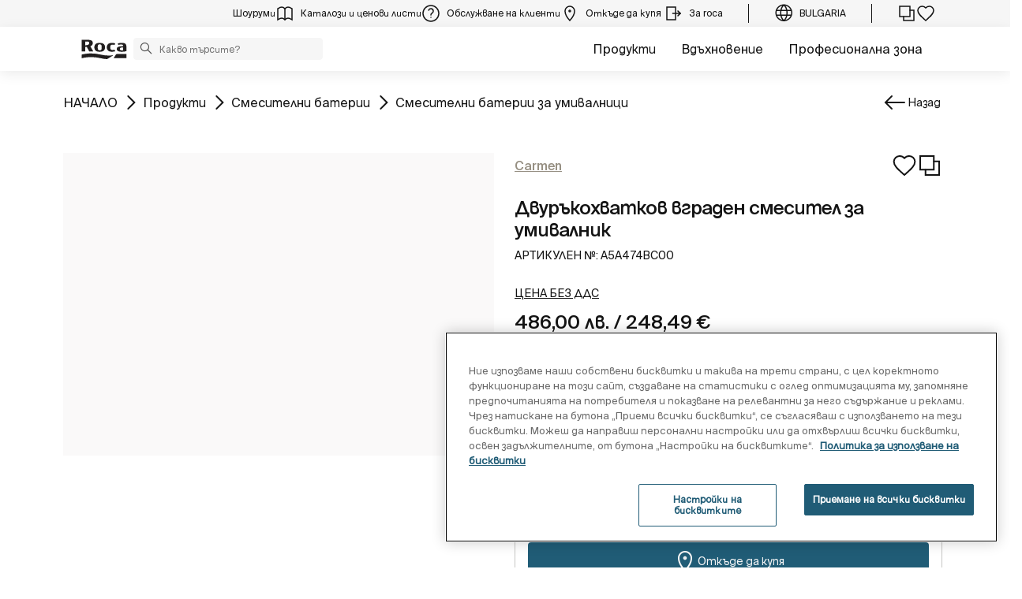

--- FILE ---
content_type: text/html;charset=utf-8
request_url: https://www.roca.bg/produkti/dvurkohvatkov-vgraden-smesitel-za-umivalnik-5A474BC00
body_size: 47462
content:
<!DOCTYPE html> <html class="ltr" dir="ltr" lang="bg"> <head> <!-- Liferay DXP 7.4 2024.q1.4 - NODE 10.210.11.6 [MASTER] - MARKET BG - COUNTRY BG - LOCALE bg_BG - LAYOUT 6 - DATE 21/01/2026 07:07:28 --> <title>Двуръкохватков вграден смесител за умивалник (A5A474BC00) | Рока България</title> <!-- Default meta tags --> <meta content="initial-scale=1.0, width=device-width" name="viewport" /> <meta content="text/html; charset=UTF-8" http-equiv="content-type" /> <!-- Description meta --> <meta name="description" lang="bg-BG" content="Двуръкохватков вграден смесител за умивалник, Carmen, Смесителни батерии за умивалници, ROCA. A5A474BC00" /> <!-- Canonical, next, prev links --> <link rel="canonical" href="https://www.roca.bg/produkti/dvurkohvatkov-vgraden-smesitel-za-umivalnik-5A474BC00" /> <!-- OpenGraph metas --> <meta property="og:title" content="Двуръкохватков вграден смесител за умивалник (A5A474BC00) | Рока България" /> <meta property="og:type" content="website" /> <meta property="og:url" content="https://www.roca.bg/produkti/dvurkohvatkov-vgraden-smesitel-za-umivalnik-5A474BC00" /> <meta property="og:image" content="https://www.roca.es/RocaResourceServlet/resources/getTransformation?idObject=%7B7E2825FA-9EDA-42B0-8630-BEBCED153A67%7D&trName=TF_Web_Big" /> <meta property="og:description" content="Двуръкохватков вграден смесител за умивалник, Carmen, Смесителни батерии за умивалници, ROCA. A5A474BC00" /> <meta property="og:locale" content="bg_BG" /> <meta property="og:site_name" content="Рока България" /> <!-- Language links --> <link rel="alternate" hreflang="x-default" href="https://www.roca.bg/produkti/dvurkohvatkov-vgraden-smesitel-za-umivalnik-5A474BC00" /> <!-- Zendesk --> <!-- Most important fonts pre-loading --> <link rel="preload" href="/o/roca-restyle-theme/fonts/suisse-intl/SuisseIntl-Regular.woff2" as="font" type="font/woff2" crossorigin="anonymous"> <link rel="preload" href="/o/roca-restyle-theme/fonts/suisse-intl/SuisseIntl-Medium.woff2" as="font" type="font/woff2" crossorigin="anonymous"> <link rel="preload" href="/o/roca-restyle-theme/fonts/helvetica/HelveticaNeueLTW01-45Light.woff2" as="font" type="font/woff2" crossorigin="anonymous"> <link rel="preload" href="/o/roca-restyle-theme/fonts/roboto/Roboto-Regular.woff2" as="font" type="font/woff2" crossorigin="anonymous"> <link rel="preload" href="/o/roca-restyle-theme/fonts/roboto/Roboto-Bold.woff2" as="font" type="font/woff2" crossorigin="anonymous"> <link rel="preload" href="/o/roca-restyle-theme/fonts/roboto/Roboto-Light.woff2" as="font" type="font/woff2" crossorigin="anonymous"> <link rel="preload" href="/o/roca-restyle-theme/fonts/roca-black/roca_black-webfont.woff2" as="font" type="font/woff2" crossorigin="anonymous"> <link rel="preload" href="/o/roca-restyle-theme/fonts/roca-black/roca-regular-webfont.woff2" as="font" type="font/woff2" crossorigin="anonymous"> <!-- Fonts not preloaded --> <link href="/o/roca-restyle-theme/fonts/roca-black/roca-black_italic-webfont.woff2" as="font" type="font/woff2" crossorigin="anonymous"> <link href="/o/roca-restyle-theme/fonts/roca-black/roca-bold_italic-webfont.woff2" as="font" type="font/woff2" crossorigin="anonymous"> <link href="/o/roca-restyle-theme/fonts/roca-black/roca-bold-webfont.woff2" as="font" type="font/woff2" crossorigin="anonymous"> <link href="/o/roca-restyle-theme/fonts/roca-black/roca-light_italic-webfont.woff2" as="font" type="font/woff2" crossorigin="anonymous"> <link href="/o/roca-restyle-theme/fonts/roca-black/roca-light-webfont.woff2" as="font" type="font/woff2" crossorigin="anonymous"> <link href="/o/roca-restyle-theme/fonts/roca-black/roca-regular_italic-webfont.woff2" as="font" type="font/woff2" crossorigin="anonymous"> <link href="/o/roca-restyle-theme/fonts/icofonts/icomoon.woff?nidxzc" as="font" type="font/woff" crossorigin="anonymous"> <!-- Roca Custom JSP Bag is ACTIVE --> <script type="importmap">{"imports":{"react-dom":"/o/frontend-js-react-web/__liferay__/exports/react-dom.js","@clayui/breadcrumb":"/o/frontend-taglib-clay/__liferay__/exports/@clayui$breadcrumb.js","@clayui/form":"/o/frontend-taglib-clay/__liferay__/exports/@clayui$form.js","@clayui/popover":"/o/frontend-taglib-clay/__liferay__/exports/@clayui$popover.js","@clayui/charts":"/o/frontend-taglib-clay/__liferay__/exports/@clayui$charts.js","@clayui/shared":"/o/frontend-taglib-clay/__liferay__/exports/@clayui$shared.js","@clayui/localized-input":"/o/frontend-taglib-clay/__liferay__/exports/@clayui$localized-input.js","@clayui/modal":"/o/frontend-taglib-clay/__liferay__/exports/@clayui$modal.js","@clayui/empty-state":"/o/frontend-taglib-clay/__liferay__/exports/@clayui$empty-state.js","react":"/o/frontend-js-react-web/__liferay__/exports/react.js","@clayui/color-picker":"/o/frontend-taglib-clay/__liferay__/exports/@clayui$color-picker.js","@clayui/navigation-bar":"/o/frontend-taglib-clay/__liferay__/exports/@clayui$navigation-bar.js","@clayui/pagination":"/o/frontend-taglib-clay/__liferay__/exports/@clayui$pagination.js","@clayui/icon":"/o/frontend-taglib-clay/__liferay__/exports/@clayui$icon.js","@clayui/table":"/o/frontend-taglib-clay/__liferay__/exports/@clayui$table.js","@clayui/autocomplete":"/o/frontend-taglib-clay/__liferay__/exports/@clayui$autocomplete.js","@clayui/slider":"/o/frontend-taglib-clay/__liferay__/exports/@clayui$slider.js","@clayui/management-toolbar":"/o/frontend-taglib-clay/__liferay__/exports/@clayui$management-toolbar.js","@clayui/multi-select":"/o/frontend-taglib-clay/__liferay__/exports/@clayui$multi-select.js","@clayui/nav":"/o/frontend-taglib-clay/__liferay__/exports/@clayui$nav.js","@clayui/time-picker":"/o/frontend-taglib-clay/__liferay__/exports/@clayui$time-picker.js","@clayui/provider":"/o/frontend-taglib-clay/__liferay__/exports/@clayui$provider.js","@clayui/upper-toolbar":"/o/frontend-taglib-clay/__liferay__/exports/@clayui$upper-toolbar.js","@clayui/loading-indicator":"/o/frontend-taglib-clay/__liferay__/exports/@clayui$loading-indicator.js","@clayui/panel":"/o/frontend-taglib-clay/__liferay__/exports/@clayui$panel.js","@clayui/drop-down":"/o/frontend-taglib-clay/__liferay__/exports/@clayui$drop-down.js","@clayui/list":"/o/frontend-taglib-clay/__liferay__/exports/@clayui$list.js","@clayui/date-picker":"/o/frontend-taglib-clay/__liferay__/exports/@clayui$date-picker.js","@clayui/label":"/o/frontend-taglib-clay/__liferay__/exports/@clayui$label.js","@clayui/data-provider":"/o/frontend-taglib-clay/__liferay__/exports/@clayui$data-provider.js","@liferay/frontend-js-api/data-set":"/o/frontend-js-dependencies-web/__liferay__/exports/@liferay$js-api$data-set.js","@clayui/core":"/o/frontend-taglib-clay/__liferay__/exports/@clayui$core.js","@clayui/pagination-bar":"/o/frontend-taglib-clay/__liferay__/exports/@clayui$pagination-bar.js","@clayui/layout":"/o/frontend-taglib-clay/__liferay__/exports/@clayui$layout.js","@clayui/multi-step-nav":"/o/frontend-taglib-clay/__liferay__/exports/@clayui$multi-step-nav.js","@liferay/frontend-js-api":"/o/frontend-js-dependencies-web/__liferay__/exports/@liferay$js-api.js","@clayui/css":"/o/frontend-taglib-clay/__liferay__/exports/@clayui$css.js","@clayui/toolbar":"/o/frontend-taglib-clay/__liferay__/exports/@clayui$toolbar.js","@clayui/alert":"/o/frontend-taglib-clay/__liferay__/exports/@clayui$alert.js","@clayui/badge":"/o/frontend-taglib-clay/__liferay__/exports/@clayui$badge.js","@clayui/link":"/o/frontend-taglib-clay/__liferay__/exports/@clayui$link.js","@clayui/card":"/o/frontend-taglib-clay/__liferay__/exports/@clayui$card.js","@clayui/progress-bar":"/o/frontend-taglib-clay/__liferay__/exports/@clayui$progress-bar.js","@clayui/tooltip":"/o/frontend-taglib-clay/__liferay__/exports/@clayui$tooltip.js","@clayui/button":"/o/frontend-taglib-clay/__liferay__/exports/@clayui$button.js","@clayui/tabs":"/o/frontend-taglib-clay/__liferay__/exports/@clayui$tabs.js","@clayui/sticker":"/o/frontend-taglib-clay/__liferay__/exports/@clayui$sticker.js"},"scopes":{}}</script><script data-senna-track="temporary">var Liferay = window.Liferay || {};Liferay.Icons = Liferay.Icons || {};Liferay.Icons.controlPanelSpritemap = 'https://www.roca.bg/o/admin-theme/images/clay/icons.svg';Liferay.Icons.spritemap = 'https://www.roca.bg/o/roca-restyle-theme/images/clay/icons.svg';</script> <script data-senna-track="permanent" src="/combo?browserId=chrome&minifierType=js&languageId=bg_BG&t=1768349906053&/o/frontend-js-jquery-web/jquery/jquery.min.js&/o/frontend-js-jquery-web/jquery/init.js&/o/frontend-js-jquery-web/jquery/ajax.js&/o/frontend-js-jquery-web/jquery/bootstrap.bundle.min.js&/o/frontend-js-jquery-web/jquery/collapsible_search.js&/o/frontend-js-jquery-web/jquery/fm.js&/o/frontend-js-jquery-web/jquery/form.js&/o/frontend-js-jquery-web/jquery/popper.min.js&/o/frontend-js-jquery-web/jquery/side_navigation.js" type="text/javascript"></script> <script data-senna-track="permanent" type="text/javascript">window.Liferay = window.Liferay || {}; window.Liferay.CSP = {nonce: ''};</script> <link href="https://www.roca.bg/o/roca-restyle-theme/images/favicon.ico" rel="apple-touch-icon" /> <link href="https://www.roca.bg/o/roca-restyle-theme/images/favicon.ico" rel="icon" /> <link class="lfr-css-file" data-senna-track="temporary" href="https://www.roca.bg/o/roca-restyle-theme/css/clay.css?browserId=chrome&amp;themeId=rocarestyletheme_WAR_rocarestyletheme&amp;minifierType=css&amp;languageId=bg_BG&amp;t=1767884982000" id="liferayAUICSS" rel="stylesheet" type="text/css" /> <link href="/combo?browserId=chrome&amp;minifierType=css&amp;themeId=rocarestyletheme_WAR_rocarestyletheme&amp;languageId=bg_BG&amp;com_liferay_portal_search_web_search_bar_portlet_SearchBarPortlet_INSTANCE_templateSearch:%2Fo%2Fportal-search-web%2Fcss%2Fmain.css&amp;com_liferay_product_navigation_product_menu_web_portlet_ProductMenuPortlet:%2Fo%2Fproduct-navigation-product-menu-web%2Fcss%2Fmain.css&amp;com_liferay_product_navigation_user_personal_bar_web_portlet_ProductNavigationUserPersonalBarPortlet:%2Fo%2Fproduct-navigation-user-personal-bar-web%2Fcss%2Fmain.css&amp;com_liferay_site_navigation_menu_web_portlet_SiteNavigationMenuPortlet:%2Fo%2Fsite-navigation-menu-web%2Fcss%2Fmain.css&amp;t=1767884982000" rel="stylesheet" type="text/css" data-senna-track="temporary" id="c1f61982" /> <script type="text/javascript" data-senna-track="temporary">
	// <![CDATA[
		var Liferay = Liferay || {};

		Liferay.Browser = {
			acceptsGzip: function() {
				return true;
			},

			

			getMajorVersion: function() {
				return 131.0;
			},

			getRevision: function() {
				return '537.36';
			},
			getVersion: function() {
				return '131.0';
			},

			

			isAir: function() {
				return false;
			},
			isChrome: function() {
				return true;
			},
			isEdge: function() {
				return false;
			},
			isFirefox: function() {
				return false;
			},
			isGecko: function() {
				return true;
			},
			isIe: function() {
				return false;
			},
			isIphone: function() {
				return false;
			},
			isLinux: function() {
				return false;
			},
			isMac: function() {
				return true;
			},
			isMobile: function() {
				return false;
			},
			isMozilla: function() {
				return false;
			},
			isOpera: function() {
				return false;
			},
			isRtf: function() {
				return true;
			},
			isSafari: function() {
				return true;
			},
			isSun: function() {
				return false;
			},
			isWebKit: function() {
				return true;
			},
			isWindows: function() {
				return false;
			}
		};

		Liferay.Data = Liferay.Data || {};

		Liferay.Data.ICONS_INLINE_SVG = true;

		Liferay.Data.NAV_SELECTOR = '#navigation';

		Liferay.Data.NAV_SELECTOR_MOBILE = '#navigationCollapse';

		Liferay.Data.isCustomizationView = function() {
			return false;
		};

		Liferay.Data.notices = [
			
		];

		(function () {
			var available = {};

			var direction = {};

			

				available['es_ES'] = 'Spanish\x20\x28Spain\x29';
				direction['es_ES'] = 'ltr';

			

				available['en_GB'] = 'English\x20\x28United\x20Kingdom\x29';
				direction['en_GB'] = 'ltr';

			

				available['en_US'] = 'English\x20\x28United\x20States\x29';
				direction['en_US'] = 'ltr';

			

				available['pt_BR'] = 'Portuguese\x20\x28Brazil\x29';
				direction['pt_BR'] = 'ltr';

			

				available['de_DE'] = 'German\x20\x28Germany\x29';
				direction['de_DE'] = 'ltr';

			

				available['de_CH'] = 'German\x20\x28Switzerland\x29';
				direction['de_CH'] = 'ltr';

			

				available['bg_BG'] = 'български\x20\x28България\x29';
				direction['bg_BG'] = 'ltr';

			

				available['ca_ES'] = 'Catalan\x20\x28Spain\x29';
				direction['ca_ES'] = 'ltr';

			

				available['cs_CZ'] = 'Czech\x20\x28Czechia\x29';
				direction['cs_CZ'] = 'ltr';

			

				available['zh_CN'] = 'Chinese\x20\x28China\x29';
				direction['zh_CN'] = 'ltr';

			

				available['zh_HK'] = 'Chinese\x20\x28Hong\x20Kong\x20SAR\x20China\x29';
				direction['zh_HK'] = 'ltr';

			

				available['zh_TW'] = 'Chinese\x20\x28Taiwan\x29';
				direction['zh_TW'] = 'ltr';

			

				available['hr_HR'] = 'Croatian\x20\x28Croatia\x29';
				direction['hr_HR'] = 'ltr';

			

				available['da_DK'] = 'Danish\x20\x28Denmark\x29';
				direction['da_DK'] = 'ltr';

			

				available['sk_SK'] = 'Slovak\x20\x28Slovakia\x29';
				direction['sk_SK'] = 'ltr';

			

				available['es_AR'] = 'Spanish\x20\x28Argentina\x29';
				direction['es_AR'] = 'ltr';

			

				available['es_MX'] = 'Spanish\x20\x28Mexico\x29';
				direction['es_MX'] = 'ltr';

			

				available['fi_FI'] = 'Finnish\x20\x28Finland\x29';
				direction['fi_FI'] = 'ltr';

			

				available['fr_FR'] = 'French\x20\x28France\x29';
				direction['fr_FR'] = 'ltr';

			

				available['fr_CH'] = 'French\x20\x28Switzerland\x29';
				direction['fr_CH'] = 'ltr';

			

				available['gl_ES'] = 'Galician\x20\x28Spain\x29';
				direction['gl_ES'] = 'ltr';

			

				available['el_GR'] = 'Greek\x20\x28Greece\x29';
				direction['el_GR'] = 'ltr';

			

				available['hu_HU'] = 'Hungarian\x20\x28Hungary\x29';
				direction['hu_HU'] = 'ltr';

			

				available['en_AU'] = 'English\x20\x28Australia\x29';
				direction['en_AU'] = 'ltr';

			

				available['it_IT'] = 'Italian\x20\x28Italy\x29';
				direction['it_IT'] = 'ltr';

			

				available['it_CH'] = 'Italian\x20\x28Switzerland\x29';
				direction['it_CH'] = 'ltr';

			

				available['lt_LT'] = 'Lithuanian\x20\x28Lithuania\x29';
				direction['lt_LT'] = 'ltr';

			

				available['nl_NL'] = 'Dutch\x20\x28Netherlands\x29';
				direction['nl_NL'] = 'ltr';

			

				available['no_NO'] = 'Norwegian\x20\x28Norway\x29';
				direction['no_NO'] = 'ltr';

			

				available['pl_PL'] = 'Polish\x20\x28Poland\x29';
				direction['pl_PL'] = 'ltr';

			

				available['pt_PT'] = 'Portuguese\x20\x28Portugal\x29';
				direction['pt_PT'] = 'ltr';

			

				available['ro_RO'] = 'Romanian\x20\x28Romania\x29';
				direction['ro_RO'] = 'ltr';

			

				available['ru_RU'] = 'Russian\x20\x28Russia\x29';
				direction['ru_RU'] = 'ltr';

			

				available['sv_SE'] = 'Swedish\x20\x28Sweden\x29';
				direction['sv_SE'] = 'ltr';

			

				available['th_TH'] = 'Thai\x20\x28Thailand\x29';
				direction['th_TH'] = 'ltr';

			

				available['tr_TR'] = 'Turkish\x20\x28Turkey\x29';
				direction['tr_TR'] = 'ltr';

			

				available['uk_UA'] = 'Ukrainian\x20\x28Ukraine\x29';
				direction['uk_UA'] = 'ltr';

			

				available['eu_ES'] = 'Basque\x20\x28Spain\x29';
				direction['eu_ES'] = 'ltr';

			

				available['ar_EG'] = 'Arabic\x20\x28Egypt\x29';
				direction['ar_EG'] = 'rtl';

			

				available['ko_KR'] = 'Korean\x20\x28South\x20Korea\x29';
				direction['ko_KR'] = 'ltr';

			

			Liferay.Language = {
				available,
				direction,
				get: function(key) {
					return key;
				}
			};
		})();

		var featureFlags = {"LPD-11018":false,"LPS-193884":false,"LPS-178642":false,"LPS-187284":false,"LPS-193005":false,"LPS-187285":false,"COMMERCE-8087":false,"LPS-192957":false,"LPS-114786":false,"LRAC-10757":false,"LPS-180090":false,"LPS-170809":false,"LPS-178052":false,"LPS-189856":false,"LPS-187436":false,"LPS-182184":false,"LPS-185892":false,"LPS-186620":false,"COMMERCE-12754":false,"LPS-184404":false,"LPS-180328":false,"LPS-198183":false,"LPS-171364":false,"LPS-153714":false,"LPS-96845":false,"LPS-170670":false,"LPD-15804":false,"LPS-141392":false,"LPS-153839":false,"LPS-169981":false,"LPS-200135":false,"LPS-187793":false,"LPS-177027":false,"LPD-11003":false,"COMMERCE-12192":false,"LPD-10793":false,"LPS-196768":false,"LPS-196724":false,"LPS-196847":false,"LPS-163118":false,"LPS-135430":false,"LPS-114700":false,"LPS-134060":false,"LPS-164563":false,"LPS-122920":false,"LPS-203351":false,"LPS-194395":false,"LPD-6368":false,"LPD-10701":false,"LPS-202104":false,"COMMERCE-9599":false,"LPS-187142":false,"LPD-15596":false,"LPS-198959":false,"LPS-196935":true,"LPS-187854":false,"LPS-176691":false,"LPS-197909":false,"LPS-202534":false,"COMMERCE-8949":false,"COMMERCE-11922":false,"LPS-194362":false,"LPS-174455":false,"LPS-153813":false,"LPD-10735":false,"LPS-165482":false,"COMMERCE-13024":false,"LPS-194763":false,"LPS-193551":false,"LPS-197477":false,"LPS-174816":false,"LPS-186360":false,"LPS-153332":false,"COMMERCE-12170":false,"LPS-179669":false,"LPS-174417":false,"LPD-31212":true,"LPS-183882":false,"LPS-155284":false,"LRAC-15017":false,"LPS-200108":false,"LPS-159643":false,"LPS-164948":false,"LPS-161033":false,"LPS-186870":false,"LPS-186871":false,"LPS-188058":false,"LPS-129412":false,"LPS-166126":false,"LPS-169837":false};

		Liferay.FeatureFlags = Object.keys(featureFlags).reduce(
			(acc, key) => ({
				...acc, [key]: featureFlags[key] === 'true' || featureFlags[key] === true
			}), {}
		);

		Liferay.PortletKeys = {
			DOCUMENT_LIBRARY: 'com_liferay_document_library_web_portlet_DLPortlet',
			DYNAMIC_DATA_MAPPING: 'com_liferay_dynamic_data_mapping_web_portlet_DDMPortlet',
			ITEM_SELECTOR: 'com_liferay_item_selector_web_portlet_ItemSelectorPortlet'
		};

		Liferay.PropsValues = {
			JAVASCRIPT_SINGLE_PAGE_APPLICATION_TIMEOUT: 0,
			UPLOAD_SERVLET_REQUEST_IMPL_MAX_SIZE: 31457280000
		};

		Liferay.ThemeDisplay = {

			

			
				getLayoutId: function() {
					return '6';
				},

				

				getLayoutRelativeControlPanelURL: function() {
					return '/group/roca/~/control_panel/manage';
				},

				getLayoutRelativeURL: function() {
					return '/web/roca/productos/producto';
				},
				getLayoutURL: function() {
					return 'https://www.roca.bg/web/roca/productos/producto';
				},
				getParentLayoutId: function() {
					return '3';
				},
				isControlPanel: function() {
					return false;
				},
				isPrivateLayout: function() {
					return 'false';
				},
				isVirtualLayout: function() {
					return false;
				},
			

			getBCP47LanguageId: function() {
				return 'es-ES';
			},
			getCanonicalURL: function() {

				

				return 'https\x3a\x2f\x2fwww\x2eroca\x2ebg';
			},
			getCDNBaseURL: function() {
				return 'https://www.roca.bg';
			},
			getCDNDynamicResourcesHost: function() {
				return '';
			},
			getCDNHost: function() {
				return '';
			},
			getCompanyGroupId: function() {
				return '20135';
			},
			getCompanyId: function() {
				return '20099';
			},
			getDefaultLanguageId: function() {
				return 'es_ES';
			},
			getDoAsUserIdEncoded: function() {
				return '';
			},
			getLanguageId: function() {
				return 'bg_BG';
			},
			getParentGroupId: function() {
				return '20126';
			},
			getPathContext: function() {
				return '';
			},
			getPathImage: function() {
				return '/image';
			},
			getPathJavaScript: function() {
				return '/o/frontend-js-web';
			},
			getPathMain: function() {
				return '/c';
			},
			getPathThemeImages: function() {
				return 'https://www.roca.bg/o/roca-restyle-theme/images';
			},
			getPathThemeRoot: function() {
				return '/o/roca-restyle-theme';
			},
			getPlid: function() {
				return '80133';
			},
			getPortalURL: function() {
				return 'https://www.roca.bg';
			},
			getRealUserId: function() {
				return '20103';
			},
			getRemoteAddr: function() {
				return '10.210.223.9';
			},
			getRemoteHost: function() {
				return '10.210.223.9';
			},
			getScopeGroupId: function() {
				return '20126';
			},
			getScopeGroupIdOrLiveGroupId: function() {
				return '20126';
			},
			getSessionId: function() {
				return '';
			},
			getSiteAdminURL: function() {
				return 'https://www.roca.bg/group/roca/~/control_panel/manage?p_p_lifecycle=0&p_p_state=maximized&p_p_mode=view';
			},
			getSiteGroupId: function() {
				return '20126';
			},
			getURLControlPanel: function() {
				return '/group/control_panel?refererPlid=80133';
			},
			getURLHome: function() {
				return 'https\x3a\x2f\x2fwww\x2eroca\x2ebg\x2fweb\x2froca\x2f';
			},
			getUserEmailAddress: function() {
				return '';
			},
			getUserId: function() {
				return '20103';
			},
			getUserName: function() {
				return '';
			},
			isAddSessionIdToURL: function() {
				return false;
			},
			isImpersonated: function() {
				return false;
			},
			isSignedIn: function() {
				return false;
			},

			isStagedPortlet: function() {
				
					
						return false;
					
				
			},

			isStateExclusive: function() {
				return false;
			},
			isStateMaximized: function() {
				return false;
			},
			isStatePopUp: function() {
				return false;
			}
		};

		var themeDisplay = Liferay.ThemeDisplay;

		Liferay.AUI = {

			

			getCombine: function() {
				return true;
			},
			getComboPath: function() {
				return '/combo/?browserId=chrome&minifierType=&languageId=bg_BG&t=1766529328132&';
			},
			getDateFormat: function() {
				return '%d.%m.%Y';
			},
			getEditorCKEditorPath: function() {
				return '/o/frontend-editor-ckeditor-web';
			},
			getFilter: function() {
				var filter = 'raw';

				
					
						filter = 'min';
					
					

				return filter;
			},
			getFilterConfig: function() {
				var instance = this;

				var filterConfig = null;

				if (!instance.getCombine()) {
					filterConfig = {
						replaceStr: '.js' + instance.getStaticResourceURLParams(),
						searchExp: '\\.js$'
					};
				}

				return filterConfig;
			},
			getJavaScriptRootPath: function() {
				return '/o/frontend-js-web';
			},
			getPortletRootPath: function() {
				return '/html/portlet';
			},
			getStaticResourceURLParams: function() {
				return '?browserId=chrome&minifierType=&languageId=bg_BG&t=1766529328132';
			}
		};

		Liferay.authToken = 'vQUeshdh';

		

		Liferay.currentURL = '\x2fprodukti\x2fdvurkohvatkov-vgraden-smesitel-za-umivalnik-5A474BC00';
		Liferay.currentURLEncoded = '\x252Fprodukti\x252Fdvurkohvatkov-vgraden-smesitel-za-umivalnik-5A474BC00';
	// ]]>
</script> <script data-senna-track="temporary" type="text/javascript">window.__CONFIG__= {basePath: '',combine: true, defaultURLParams: null, explainResolutions: false, exposeGlobal: false, logLevel: 'warn', moduleType: 'module', namespace:'Liferay', nonce: '', reportMismatchedAnonymousModules: 'warn', resolvePath: '/o/js_resolve_modules', url: '/combo/?browserId=chrome&minifierType=js&languageId=bg_BG&t=1766529328132&', waitTimeout: 57000};</script><script data-senna-track="permanent" src="/o/frontend-js-loader-modules-extender/loader.js?&mac=9WaMmhziBCkScHZwrrVcOR7VZF4=&browserId=chrome&languageId=bg_BG&minifierType=js" type="text/javascript"></script><script data-senna-track="permanent" src="/combo?browserId=chrome&minifierType=js&languageId=bg_BG&t=1766529328132&/o/frontend-js-aui-web/aui/aui/aui-min.js&/o/frontend-js-aui-web/liferay/modules.js&/o/frontend-js-aui-web/liferay/aui_sandbox.js&/o/frontend-js-aui-web/aui/attribute-base/attribute-base-min.js&/o/frontend-js-aui-web/aui/attribute-complex/attribute-complex-min.js&/o/frontend-js-aui-web/aui/attribute-core/attribute-core-min.js&/o/frontend-js-aui-web/aui/attribute-observable/attribute-observable-min.js&/o/frontend-js-aui-web/aui/attribute-extras/attribute-extras-min.js&/o/frontend-js-aui-web/aui/event-custom-base/event-custom-base-min.js&/o/frontend-js-aui-web/aui/event-custom-complex/event-custom-complex-min.js&/o/frontend-js-aui-web/aui/oop/oop-min.js&/o/frontend-js-aui-web/aui/aui-base-lang/aui-base-lang-min.js&/o/frontend-js-aui-web/liferay/dependency.js&/o/frontend-js-aui-web/liferay/util.js&/o/oauth2-provider-web/js/liferay.js&/o/frontend-js-web/liferay/dom_task_runner.js&/o/frontend-js-web/liferay/events.js&/o/frontend-js-web/liferay/lazy_load.js&/o/frontend-js-web/liferay/liferay.js&/o/frontend-js-web/liferay/global.bundle.js&/o/frontend-js-web/liferay/portlet.js&/o/frontend-js-web/liferay/workflow.js" type="text/javascript"></script> <script data-senna-track="temporary" type="text/javascript">window.Liferay = Liferay || {}; window.Liferay.OAuth2 = {getAuthorizeURL: function() {return 'https://www.roca.bg/o/oauth2/authorize';}, getBuiltInRedirectURL: function() {return 'https://www.roca.bg/o/oauth2/redirect';}, getIntrospectURL: function() { return 'https://www.roca.bg/o/oauth2/introspect';}, getTokenURL: function() {return 'https://www.roca.bg/o/oauth2/token';}, getUserAgentApplication: function(externalReferenceCode) {return Liferay.OAuth2._userAgentApplications[externalReferenceCode];}, _userAgentApplications: {}}</script><script data-senna-track="temporary" type="text/javascript">try {var MODULE_MAIN='portal-workflow-kaleo-designer-web@5.0.125/index';var MODULE_PATH='/o/portal-workflow-kaleo-designer-web';AUI().applyConfig({groups:{"kaleo-designer":{base:MODULE_PATH+"/designer/js/legacy/",combine:Liferay.AUI.getCombine(),filter:Liferay.AUI.getFilterConfig(),modules:{"liferay-kaleo-designer-autocomplete-util":{path:"autocomplete_util.js",requires:["autocomplete","autocomplete-highlighters"]},"liferay-kaleo-designer-definition-diagram-controller":{path:"definition_diagram_controller.js",requires:["liferay-kaleo-designer-field-normalizer","liferay-kaleo-designer-utils"]},"liferay-kaleo-designer-dialogs":{path:"dialogs.js",requires:["liferay-util-window"]},"liferay-kaleo-designer-editors":{path:"editors.js",requires:["aui-ace-editor","aui-ace-editor-mode-xml","aui-base","aui-datatype","aui-node","liferay-kaleo-designer-autocomplete-util","liferay-kaleo-designer-utils"]},"liferay-kaleo-designer-field-normalizer":{path:"field_normalizer.js",requires:["liferay-kaleo-designer-remote-services"]},"liferay-kaleo-designer-nodes":{path:"nodes.js",requires:["aui-datatable","aui-datatype","aui-diagram-builder","liferay-kaleo-designer-editors","liferay-kaleo-designer-utils"]},"liferay-kaleo-designer-remote-services":{path:"remote_services.js",requires:["aui-io"]},"liferay-kaleo-designer-templates":{path:"templates.js",requires:["aui-tpl-snippets-deprecated"]},"liferay-kaleo-designer-utils":{path:"utils.js",requires:[]},"liferay-kaleo-designer-xml-definition":{path:"xml_definition.js",requires:["aui-base","aui-component","dataschema-xml","datatype-xml"]},"liferay-kaleo-designer-xml-definition-serializer":{path:"xml_definition_serializer.js",requires:["escape","liferay-kaleo-designer-xml-util"]},"liferay-kaleo-designer-xml-util":{path:"xml_util.js",requires:["aui-base"]},"liferay-portlet-kaleo-designer":{path:"main.js",requires:["aui-ace-editor","aui-ace-editor-mode-xml","aui-tpl-snippets-deprecated","dataschema-xml","datasource","datatype-xml","event-valuechange","io-form","liferay-kaleo-designer-autocomplete-util","liferay-kaleo-designer-editors","liferay-kaleo-designer-nodes","liferay-kaleo-designer-remote-services","liferay-kaleo-designer-utils","liferay-kaleo-designer-xml-util","liferay-util-window"]}},root:MODULE_PATH+"/designer/js/legacy/"}}});
} catch(error) {console.error(error);}try {var MODULE_MAIN='contacts-web@5.0.57/index';var MODULE_PATH='/o/contacts-web';AUI().applyConfig({groups:{contactscenter:{base:MODULE_PATH+"/js/",combine:Liferay.AUI.getCombine(),filter:Liferay.AUI.getFilterConfig(),modules:{"liferay-contacts-center":{path:"main.js",requires:["aui-io-plugin-deprecated","aui-toolbar","autocomplete-base","datasource-io","json-parse","liferay-portlet-base","liferay-util-window"]}},root:MODULE_PATH+"/js/"}}});
} catch(error) {console.error(error);}try {var MODULE_MAIN='staging-processes-web@5.0.55/index';var MODULE_PATH='/o/staging-processes-web';AUI().applyConfig({groups:{stagingprocessesweb:{base:MODULE_PATH+"/",combine:Liferay.AUI.getCombine(),filter:Liferay.AUI.getFilterConfig(),modules:{"liferay-staging-processes-export-import":{path:"js/main.js",requires:["aui-datatype","aui-dialog-iframe-deprecated","aui-modal","aui-parse-content","aui-toggler","liferay-portlet-base","liferay-util-window"]}},root:MODULE_PATH+"/"}}});
} catch(error) {console.error(error);}try {var MODULE_MAIN='@liferay/frontend-js-state-web@1.0.20/index';var MODULE_PATH='/o/frontend-js-state-web';AUI().applyConfig({groups:{state:{mainModule:MODULE_MAIN}}});
} catch(error) {console.error(error);}try {var MODULE_MAIN='calendar-web@5.0.89/index';var MODULE_PATH='/o/calendar-web';AUI().applyConfig({groups:{calendar:{base:MODULE_PATH+"/js/",combine:Liferay.AUI.getCombine(),filter:Liferay.AUI.getFilterConfig(),modules:{"liferay-calendar-a11y":{path:"calendar_a11y.js",requires:["calendar"]},"liferay-calendar-container":{path:"calendar_container.js",requires:["aui-alert","aui-base","aui-component","liferay-portlet-base"]},"liferay-calendar-date-picker-sanitizer":{path:"date_picker_sanitizer.js",requires:["aui-base"]},"liferay-calendar-interval-selector":{path:"interval_selector.js",requires:["aui-base","liferay-portlet-base"]},"liferay-calendar-interval-selector-scheduler-event-link":{path:"interval_selector_scheduler_event_link.js",requires:["aui-base","liferay-portlet-base"]},"liferay-calendar-list":{path:"calendar_list.js",requires:["aui-template-deprecated","liferay-scheduler"]},"liferay-calendar-message-util":{path:"message_util.js",requires:["liferay-util-window"]},"liferay-calendar-recurrence-converter":{path:"recurrence_converter.js",requires:[]},"liferay-calendar-recurrence-dialog":{path:"recurrence.js",requires:["aui-base","liferay-calendar-recurrence-util"]},"liferay-calendar-recurrence-util":{path:"recurrence_util.js",requires:["aui-base","liferay-util-window"]},"liferay-calendar-reminders":{path:"calendar_reminders.js",requires:["aui-base"]},"liferay-calendar-remote-services":{path:"remote_services.js",requires:["aui-base","aui-component","liferay-calendar-util","liferay-portlet-base"]},"liferay-calendar-session-listener":{path:"session_listener.js",requires:["aui-base","liferay-scheduler"]},"liferay-calendar-simple-color-picker":{path:"simple_color_picker.js",requires:["aui-base","aui-template-deprecated"]},"liferay-calendar-simple-menu":{path:"simple_menu.js",requires:["aui-base","aui-template-deprecated","event-outside","event-touch","widget-modality","widget-position","widget-position-align","widget-position-constrain","widget-stack","widget-stdmod"]},"liferay-calendar-util":{path:"calendar_util.js",requires:["aui-datatype","aui-io","aui-scheduler","aui-toolbar","autocomplete","autocomplete-highlighters"]},"liferay-scheduler":{path:"scheduler.js",requires:["async-queue","aui-datatype","aui-scheduler","dd-plugin","liferay-calendar-a11y","liferay-calendar-message-util","liferay-calendar-recurrence-converter","liferay-calendar-recurrence-util","liferay-calendar-util","liferay-scheduler-event-recorder","liferay-scheduler-models","promise","resize-plugin"]},"liferay-scheduler-event-recorder":{path:"scheduler_event_recorder.js",requires:["dd-plugin","liferay-calendar-util","resize-plugin"]},"liferay-scheduler-models":{path:"scheduler_models.js",requires:["aui-datatype","dd-plugin","liferay-calendar-util"]}},root:MODULE_PATH+"/js/"}}});
} catch(error) {console.error(error);}try {var MODULE_MAIN='frontend-editor-alloyeditor-web@5.0.46/index';var MODULE_PATH='/o/frontend-editor-alloyeditor-web';AUI().applyConfig({groups:{alloyeditor:{base:MODULE_PATH+"/js/",combine:Liferay.AUI.getCombine(),filter:Liferay.AUI.getFilterConfig(),modules:{"liferay-alloy-editor":{path:"alloyeditor.js",requires:["aui-component","liferay-portlet-base","timers"]},"liferay-alloy-editor-source":{path:"alloyeditor_source.js",requires:["aui-debounce","liferay-fullscreen-source-editor","liferay-source-editor","plugin"]}},root:MODULE_PATH+"/js/"}}});
} catch(error) {console.error(error);}try {var MODULE_MAIN='exportimport-web@5.0.83/index';var MODULE_PATH='/o/exportimport-web';AUI().applyConfig({groups:{exportimportweb:{base:MODULE_PATH+"/",combine:Liferay.AUI.getCombine(),filter:Liferay.AUI.getFilterConfig(),modules:{"liferay-export-import-export-import":{path:"js/main.js",requires:["aui-datatype","aui-dialog-iframe-deprecated","aui-modal","aui-parse-content","aui-toggler","liferay-portlet-base","liferay-util-window"]}},root:MODULE_PATH+"/"}}});
} catch(error) {console.error(error);}try {var MODULE_MAIN='dynamic-data-mapping-web@5.0.100/index';var MODULE_PATH='/o/dynamic-data-mapping-web';!function(){const a=Liferay.AUI;AUI().applyConfig({groups:{ddm:{base:MODULE_PATH+"/js/",combine:Liferay.AUI.getCombine(),filter:a.getFilterConfig(),modules:{"liferay-ddm-form":{path:"ddm_form.js",requires:["aui-base","aui-datatable","aui-datatype","aui-image-viewer","aui-parse-content","aui-set","aui-sortable-list","json","liferay-form","liferay-map-base","liferay-translation-manager","liferay-util-window"]},"liferay-portlet-dynamic-data-mapping":{condition:{trigger:"liferay-document-library"},path:"main.js",requires:["arraysort","aui-form-builder-deprecated","aui-form-validator","aui-map","aui-text-unicode","json","liferay-menu","liferay-translation-manager","liferay-util-window","text"]},"liferay-portlet-dynamic-data-mapping-custom-fields":{condition:{trigger:"liferay-document-library"},path:"custom_fields.js",requires:["liferay-portlet-dynamic-data-mapping"]}},root:MODULE_PATH+"/js/"}}})}();
} catch(error) {console.error(error);}try {var MODULE_MAIN='portal-search-web@6.0.127/index';var MODULE_PATH='/o/portal-search-web';AUI().applyConfig({groups:{search:{base:MODULE_PATH+"/js/",combine:Liferay.AUI.getCombine(),filter:Liferay.AUI.getFilterConfig(),modules:{"liferay-search-custom-filter":{path:"custom_filter.js",requires:[]},"liferay-search-date-facet":{path:"date_facet.js",requires:["aui-form-validator","liferay-search-facet-util"]},"liferay-search-facet-util":{path:"facet_util.js",requires:[]},"liferay-search-modified-facet":{path:"modified_facet.js",requires:["aui-form-validator","liferay-search-facet-util"]},"liferay-search-sort-configuration":{path:"sort_configuration.js",requires:["aui-node"]},"liferay-search-sort-util":{path:"sort_util.js",requires:[]}},root:MODULE_PATH+"/js/"}}});
} catch(error) {console.error(error);}try {var MODULE_MAIN='@liferay/frontend-js-react-web@5.0.37/index';var MODULE_PATH='/o/frontend-js-react-web';AUI().applyConfig({groups:{react:{mainModule:MODULE_MAIN}}});
} catch(error) {console.error(error);}try {var MODULE_MAIN='frontend-js-components-web@2.0.63/index';var MODULE_PATH='/o/frontend-js-components-web';AUI().applyConfig({groups:{components:{mainModule:MODULE_MAIN}}});
} catch(error) {console.error(error);}try {var MODULE_MAIN='@liferay/document-library-web@6.0.177/document_library/js/index';var MODULE_PATH='/o/document-library-web';AUI().applyConfig({groups:{dl:{base:MODULE_PATH+"/document_library/js/legacy/",combine:Liferay.AUI.getCombine(),filter:Liferay.AUI.getFilterConfig(),modules:{"document-library-upload-component":{path:"DocumentLibraryUpload.js",requires:["aui-component","aui-data-set-deprecated","aui-overlay-manager-deprecated","aui-overlay-mask-deprecated","aui-parse-content","aui-progressbar","aui-template-deprecated","liferay-search-container","querystring-parse-simple","uploader"]}},root:MODULE_PATH+"/document_library/js/legacy/"}}});
} catch(error) {console.error(error);}</script> <script type="text/javascript" data-senna-track="temporary">
	// <![CDATA[
		
			
				
		

		
	// ]]>
</script> <link class="lfr-css-file" data-senna-track="temporary" href="https://www.roca.bg/o/roca-restyle-theme/css/main.css?browserId=chrome&amp;themeId=rocarestyletheme_WAR_rocarestyletheme&amp;minifierType=css&amp;languageId=bg_BG&amp;t=1767884982000" id="liferayThemeCSS" rel="stylesheet" type="text/css" /> <style data-senna-track="temporary" type="text/css">

		

			

		

			

		

			

		

			

		

			

		

			

		

			

		

			

		

			

		

			

		

			

		

			

		

			

		

			

		

			

		

			

		

			

		

			

		

			

		

			

		

			

		

			

		

			

		

	</style> <script>
            // Define dataLayer and the gtag function.
            window.dataLayer = window.dataLayer || [];
            function gtag(){dataLayer.push(arguments);}

            // Default ad_storage to 'denied'.
            gtag('consent', 'default', {
                ad_storage: "denied",
                analytics_storage: "granted",
                functionality_storage: "granted",
                personalization_storage: "denied",
                security_storage: "granted",
                ad_user_data: "granted",
                ad_personalization: "denied",
                'wait_for_update': 500
            });
        </script> <!-- One Trust Cookie Banner --> <script type="text/javascript" src="https://cdn.cookielaw.org/consent/46ad5ddf-409e-4658-8484-10131a85c4d9/OtAutoBlock.js"></script> <script src="https://cdn.cookielaw.org/scripttemplates/otSDKStub.js" data-document-language="true" type="text/javascript" charset="UTF-8" data-domain-script="46ad5ddf-409e-4658-8484-10131a85c4d9"></script> <script type="text/javascript">
            function OptanonWrapper() {}
        </script> <!-- End One Trust Cookie Banner --> <script src="https://www.roca.bg/o/roca-restyle-theme/js/lib/slick.min.js?v1"></script> </head> <body class="chrome controls-visible yui3-skin-sam guest-site signed-out public-page site "> <!-- Google Tag Manager --> <noscript> <iframe src="//www.googletagmanager.com/ns.html?id=GTM-K4WVRC" height="0" width="0" style="display:none;visibility:hidden"></iframe> </noscript> <script>(function(w,d,s,l,i){w[l]=w[l]||[];w[l].push({'gtm.start':new Date().getTime(),event:'gtm.js'});var f=d.getElementsByTagName(s)[0],j=d.createElement(s),dl=l!='dataLayer'?'&l='+l:'';j.async=true;j.src='//www.googletagmanager.com/gtm.js?id='+i+dl;f.parentNode.insertBefore(j,f);})(window,document,'script','dataLayer','GTM-K4WVRC');</script> <!-- End Google Tag Manager --> <div class="container-fluid aux-wrapper"> <header class="js-header"> <div class="main-header__wrapper"> <section class="supramenu"> <div class="container"> <div class="row"> <div class="col-12 supramenu-cols"> <div class="supramenu-left"> <ul class="supramenu__list supramenu__list--left"> <li class="supramenu__item"><a class="supramenu__link" href="/shourumi" target=""><div><span>Шоуруми</span></div></a></li><li class="supramenu__item"><a class="supramenu__link" href="/produkti/izteglyaniya" target=""><img class="icon-right-space" alt="" data-fileentryid="346442418" src="https://www.roca.bg/documents/20126/346080475/book-opened.svg/2dd01c26-92e4-8dff-c86e-85c72ac5e946?t=1753429188789" title="Каталози и ценови листи" style="" /><div><span>Каталози и ценови листи</span></div></a></li><li class="supramenu__item"><a class="supramenu__link" href="/poddrazhka-na-klienti" target=""><img class="icon-right-space" alt="" data-fileentryid="346080684" src="https://www.roca.bg/documents/20126/346080475/help.svg/5c18e012-d4ab-93c6-5b79-1c897e087a3a?t=1753429149266" title="Обслужване на клиенти" style="" /><div><span>Обслужване на клиенти</span></div></a></li><li class="supramenu__item"><a class="supramenu__link" href="/otkade-da-kupya" target=""><img class="icon-right-space" alt="" data-fileentryid="346080678" src="https://www.roca.bg/documents/20126/346080475/location.svg/f878b6f9-76fd-a3d8-c494-938d6fcae04b?t=1753429133504" title="Откъде да купя " style="" /><div><span>Откъде да купя </span></div></a></li><li class="supramenu__item"><a class="supramenu__link" href="/3a-roca" target="_blank"><img class="icon-right-space" alt="" data-fileentryid="346080690" src="https://www.roca.bg/documents/20126/346080475/exit.svg/4f2c42a8-cabc-3e9c-d179-b3c0adad624c?t=1753429136975" title="За roca" style="" /><div><span>За roca</span></div></a></li> </ul> </div> <div class="supramenu-center"> <ul class="supramenu__list supramenu__list--center"> <li class="supramenu__item supramenu__item--country menu-country-trigger"> <a class="supramenu__link menu-country-link" href="javascript:void(0)" data-groupid="20126" data-languageid="bg_BG" data-target="country-menu-collapse"> <span class="menu-country-text-link"> <i class="icon-language icon-right-space"></i> <div><span>Bulgaria</span></div> </span> </a> </li> </ul> </div> <div class="supramenu-right"> <ul class="supramenu__list supramenu__list--right"> <li class="supramenu__item"><a class="supramenu__link" href="/private-area?section=comparator" target=""><img alt="" data-fileentryid="346080696" src="https://www.roca.bg/documents/20126/346080475/cards.svg/e2c6724b-4495-e3b1-15b5-99b4103bc63f?t=1753429167426" style="" /></a></li><li class="supramenu__item"><a class="supramenu__link" href="/private-area?section=favorites" target=""><img alt="" data-fileentryid="346080702" src="https://www.roca.bg/documents/20126/346080475/favourite.svg/149ba6f1-de77-541d-9a64-31b16539ace4?t=1753429139852" style="" /></a></li> </ul> </div> </div> </div> </div> </section> <section class="main-nav js-main-nav"> <div class="main-nav-container container"> <div class="d-flex align-items-center justify-content-between"> <div class="logo-search-header"> <div class="js-h-hamburger menu-trigger"> <a href="javascript:void(0)" data-target="main-menu-collapse"> <span class="icon-hamburger"></span> </a> </div> <div class="logo-header"> <a href="/" target=""> <img alt="" data-fileentryid="346080477" src="https://www.roca.bg/documents/20126/346080475/roca-logo.svg/4dc29d13-1df3-b628-786b-7c63db57cdcd?t=1753429104544" style="" /> </a> </div> <div class="search-header"> <a id="desktop-search-icon" class="search-icon" href="javascript:void(0);" role="button" title="Enter your search"> <span class="icon-search"></span> </a> <input id="desktop-search-input" class="search-input" data-url="/search" name="q" placeholder="Какво търсите?" type="search" /> </div> </div> <nav class="main-menu__wrapper"> <ul class="main-menu__list" id="id001"> <li class="main-menu__item js-collapse-sm"> <div class="link-wrapper"> <a class="main-menu__link" href="/produkti" target=""> Продукти </a> </div> <div id="menu-section-1" class="js-menu-collapse dropdown-menu mega-menu"> <div class="wrapper"> <section> <div class="container"> <div class="row"> <div class="main-content col-xl-8 col-lg-8 col-12"> <div class="header-menu"> Продукти <a class="desktop-go-to" href="/produkti"><div><span>Отиди на Продукти</span></div> <i class="icon-arrow-right"></i></a> </div> <div class="wrapper"> <ul class="row"> <li class=" col-4"> <a href="/produkti/umivalnitsi"> <img src="/documents/portlet_file_entry/20126/%5B069-01%5D+Lavabos.jpg/90e2ef63-66b8-f108-2761-1d3187076477" alt="Умивалници"> <div><span>Умивалници</span></div> </a> </li> <li class=" col-4"> <a href="/produkti/smesitelni-baterii"> <img src="/documents/portlet_file_entry/20126/%5B069-02%5D+Griferia.jpg/10a884b6-286b-010e-17b3-4262d93dae0b" alt="Смесителни батерии"> <div><span>Смесителни батерии</span></div> </a> </li> <li class=" col-4"> <a href="/produkti/sedalki-i-kapatsi"> <img src="/documents/portlet_file_entry/20126/%5B069-13%5D+Tapas+y+asientos.jpg/651047ed-9254-9787-96fa-559608a9d255" alt="Седалки и капаци"> <div><span>Седалки и капаци</span></div> </a> </li> <li class=" col-4"> <a href="/produkti/mebeli-za-banja"> <img src="/documents/portlet_file_entry/20126/%5B069-03%5D+Muebles.jpg/b0de1299-7e1e-496c-5916-52bece7a3f45" alt="Мебели за баня"> <div><span>Мебели за баня</span></div> </a> </li> <li class=" col-4"> <a href="/produkti/dushove"> <img src="/documents/portlet_file_entry/20126/%5B069-07%5D+Programa+de+ducha.jpg/6f7452ee-e366-12e4-d633-a035668b7304" alt="Душове"> <div><span>Душове</span></div> </a> </li> <li class=" col-4"> <a href="/produkti/mehanizmi-za-toaletna"> <img src="/documents/portlet_file_entry/20126/%5B069-25%5D+Mecanismos.jpg/39da8ddd-ebbe-03f2-b245-e38d45e10694" alt="Механизми за тоалетна"> <div><span>Механизми за тоалетна</span></div> </a> </li> <li class=" col-4"> <a href="/produkti/ogledala"> <img src="/documents/portlet_file_entry/20126/%5B069-17%5D+Espejos.jpg/c23fbed0-415a-5291-ee02-38e359ea5a01" alt="Огледала"> <div><span>Огледала</span></div> </a> </li> <li class=" col-4"> <a href="/produkti/poddushovi-korita"> <img src="/documents/portlet_file_entry/20126/%5B069-05%5D+Platos+de+ducha.jpg/ebf7c534-349b-1023-0732-52d0f4c7fe1f" alt="Поддушови корита"> <div><span>Поддушови корита</span></div> </a> </li> <li class=" col-4"> <a href="/produkti/sistemi-za-instalirane"> <img src="/documents/portlet_file_entry/20126/%5B069-14%5D+Sistemas+de+instalacion.jpg/7d55130b-0e66-072e-e1dd-9db78a8e145b" alt="Системи за инсталиране"> <div><span>Системи за инсталиране</span></div> </a> </li> <li class=" col-4"> <a href="/produkti/wellness-toaletni"> <img src="/documents/portlet_file_entry/20126/%5B069-09%5D+Smart+toilets.jpg/9d675937-294d-2f0d-f639-10007e359081" alt="Wellness тоалетни"> <div><span>Wellness тоалетни</span></div> </a> </li> <li class=" col-4"> <a href="/produkti/vani-i-spa"> <img src="/documents/portlet_file_entry/20126/%5B069-04%5D+Banyeras.jpg/18320824-6478-1446-450e-0456a9198808" alt="Вани и СПА"> <div><span>Вани и СПА</span></div> </a> </li> <li class=" col-4"> <a href="/produkti/pisoari"> <img src="/documents/portlet_file_entry/20126/%5B069-26%5D+Urinarios.jpg/2696caf9-edaa-6645-6de1-86030e51b054" alt="Писоари"> <div><span>Писоари</span></div> </a> </li> <li class=" col-4"> <a href="/produkti/toaletni"> <img src="/documents/portlet_file_entry/20126/%5B069-10%5D_Bacias_BR.jpg/005d3025-ff1c-bba0-3124-c844997009f7" alt="Тоалетни"> <div><span>Тоалетни</span></div> </a> </li> <li class=" col-4"> <a href="/produkti/paravani-za-dush"> <img src="/documents/portlet_file_entry/20126/%5B069-16%5D+Mamparas.jpg/0be62b78-895c-3f4b-eb9a-50deb7485d7f" alt="Паравани за душ"> <div><span>Паравани за душ</span></div> </a> </li> <li class=" col-4"> <a href="/produkti/drugi-keramichni-produkti"> <img src="/documents/portlet_file_entry/20126/%5B069-19%5D+Otros_productos_ceramicos.jpg/f9ab8821-b4d8-21de-6ad8-a9b8f1793904" alt="Други керамични продукти"> <div><span>Други керамични продукти</span></div> </a> </li> <li class=" col-4"> <a href="/produkti/bideta"> <img src="/documents/portlet_file_entry/20126/%5B069-12%5D+Bides.jpg/ea4907b2-8752-88c1-6c26-18da9ba3e93e" alt="Бидета"> <div><span>Бидета</span></div> </a> </li> <li class=" col-4"> <a href="/produkti/aksesoari"> <img src="/documents/portlet_file_entry/20126/%5B069-15%5D+Accesorios.jpg/86c17e7f-7cf7-7fd6-dfd2-16e5610f566b" alt="Аксесоари"> <div><span>Аксесоари</span></div> </a> </li> </ul> </div> </div> <div id="banner-1" class="banner-content col-xl-4 col-lg-4 col-12"> <div class="menu-carousel-container "> <div class="menu-carousel-buttons"> <button class="menu-carousel-button prev icon-chevron-left disabled" onclick="showMenuCarouselItem('banner-1', -1);"></button> <button class="menu-carousel-button next icon-chevron-right" onclick="showMenuCarouselItem('banner-1', 1);"></button> </div> <div class="menu-carousel" data-index="0"> <div class="menu-carousel-item" style="background-image: url('https://www.roca.bg/documents/20126/203214076/Tura_34+%281%29.jpg/001dd1c1-5490-cc38-840e-cc5bad4945e3?t=1678469060440');"><a href="/kolektsii" target="_self"><span>Колекции</span></a></div> </div> </div> </div> </div> <div class="row footer-menu"> <div class="footer-links col-12"> <div class="footer-link"><a href="/novi-produkti" target="_blank"><img alt="" data-fileentryid="346708350" src="https://www.roca.bg/documents/20126/346080475/horn.svg/fec9c101-cabe-e21b-3a45-9e9a1bc667c9?t=1753429124709" style="" /><div><span>Нови Продукти</span></div></a></div><div class="footer-link"><a href="/materiali" target=""><img alt="" data-fileentryid="346438861" src="https://www.roca.bg/documents/20126/100677/Easy_Clean_ino_color_32x32.svg/b9f814e6-698a-c458-c312-a861440f4427?t=1753872863248" style="width: 40px;height: 40px;" /><div><span>Материали</span></div></a></div><div class="footer-link"><a href="/produkti/izteglyaniya" target=""><img alt="" data-fileentryid="346442418" src="https://www.roca.bg/documents/20126/346080475/book-opened.svg/2dd01c26-92e4-8dff-c86e-85c72ac5e946?t=1753429188789" style="" /><div><span>Каталози и цени</span></div></a></div><div class="footer-link"><a href="/profesionalna-zona/garantsiya-produkt" target=""><img alt="" data-fileentryid="347424250" src="https://www.roca.bg/documents/20126/346080475/notebook.svg/16cb955e-25fe-1c34-12bf-18102fd414da?t=1753429117779" style="" /><div><span>Гаранционни карти</span></div></a></div><div class="footer-link"><a href="https://www.armaniroca.com/" target="_blank"><img alt="" data-fileentryid="304632481" src="https://www.roca.bg/documents/20126/100677/Armani_Roca_Positive+2.svg/1faced5f-dc14-ba56-3eeb-d92cbe7082c3?t=1738765405835" style="height: 35px;" /></a></div> </div> </div> </div> </section> </div> </div> </li> <li class="main-menu__item js-collapse-sm"> <div class="link-wrapper"> <a class="main-menu__link" href="/idei-vduhnovenie" target="_self"> Вдъхновение </a> </div> <div id="menu-section-2" class="js-menu-collapse dropdown-menu mega-menu"> <div class="wrapper"> <section> <div class="container"> <div class="row"> <div class="main-content col-xl-6 col-lg-6 col-12"> <div class="header-menu"> Вдъхновение <a class="desktop-go-to" href="/idei-vduhnovenie"><div><span>Отиди на Вдъхновение</span></div> <i class="icon-arrow-right"></i></a> </div> <div class="wrapper"> <ul class="row"> <li class="col-xl-12 col-lg-12 col-4"><a href="/rocalife" target=""><div><span>Идеи и съвети</span></div></a></li><li class="col-xl-12 col-lg-12 col-4"><a href="/kolektsii" target=""><div><span>Колекции</span></div></a></li><li class="col-xl-12 col-lg-12 col-4"><a href="/profesionalna-zona/referentni-proekti" target=""><div><span>Референтни проекти</span></div></a></li><li class="col-xl-12 col-lg-12 col-4"><a href="/shourumi" target=""><div><span>Изложбени зали и галерии </span></div></a></li> </ul> </div> </div> <div id="banner-2" class="banner-content col-xl-6 col-lg-6 col-12"> <div class="menu-carousel-container two"> <div class="menu-carousel-buttons"> <button class="menu-carousel-button prev icon-chevron-left disabled" onclick="showMenuCarouselItem('banner-2', -1);"></button> <button class="menu-carousel-button next icon-chevron-right" onclick="showMenuCarouselItem('banner-2', 1);"></button> </div> <div class="menu-carousel" data-index="0"> <div class="menu-carousel-item" style="background-image: url('https://www.roca.bg/documents/20126/263932109/roca-nu-a248671000-3-b.jpg/19ba8417-d279-6c2a-02cb-72c545edfeb9?t=1715175997652');"><a href="/rocalife" target="_self"><span>Roca Life blog</span></a></div><div class="menu-carousel-item" style="background-image: url('https://www.roca.bg/documents/20126/100677/reference-projects-1000x830.jpg/c481a74b-a641-b4f4-8619-449e20bb85e1?t=1753872436218');"><a href="/profesionalna-zona/referentni-proekti" target="_self"><span>Референтни проекти</span></a></div> </div> </div> </div> </div> </div> </section> </div> </div> </li> <li class="main-menu__item js-collapse-sm"> <div class="link-wrapper"> <a class="main-menu__link" href="/profesionalna-zona" target="_self"> Професионална зона </a> </div> <div id="menu-section-3" class="js-menu-collapse dropdown-menu mega-menu"> <div class="wrapper"> <section> <div class="container"> <div class="row"> <div class="main-content col-xl-8 col-lg-8 col-12"> <div class="header-menu"> Професионална зона </div> <div class="wrapper"> <ul class="row"> <li class="main-menu__section col-xl-3 col-lg-3 col-4"><span class="main-menu__sublist-title">Ресурси <span class="icon-chevron-up" data-toggle="collapse" href="#main-menu-2__section-0" role="button" aria-expanded="true"></span></span><ul id="main-menu-2__section-0" class="row collapse show main-menu__sublist"><li class="col-xl-12 col-lg-12 col-4"><a href="/profesionalna-zona/spare-parts-katalog" target=""><div><span>Резервни части</span></div></a></li><li class="col-xl-12 col-lg-12 col-4"><a href="/profesionalna-zona/videa-za-instalatsiya-i-poddrazhka" target=""><div><span>Видеа за монтаж и поддръжка</span></div></a></li><li class="col-xl-12 col-lg-12 col-4"><a href="/produkti/izteglyaniya" target=""><div><span>Каталози и ценови листи</span></div></a></li><li class="col-xl-12 col-lg-12 col-4"><a href="/profesionalna-zona/sertifikati" target=""><div><span>Сертификати</span></div></a></li><li class="col-xl-12 col-lg-12 col-4"><a href="/profesionalna-zona/garantsiya-produkt" target=""><div><span>Гаранционни карти</span></div></a></li><li class="col-xl-12 col-lg-12 col-4"><a href="/profesionalna-zona/cent-r-za-izteglane" target=""><div><span>Център за изтегляне (CADS, технически чертежи, ръководства)</span></div></a></li><li class="col-xl-12 col-lg-12 col-4"><a href="/profesionalna-zona/bim-objects" target=""><div><span>BIM</span></div></a></li></ul></li><li class="main-menu__section col-xl-3 col-lg-3 col-4"><span class="main-menu__sublist-title">Проекти <span class="icon-chevron-up" data-toggle="collapse" href="#main-menu-2__section-1" role="button" aria-expanded="true"></span></span><ul id="main-menu-2__section-1" class="row collapse show main-menu__sublist"><li class="col-xl-12 col-lg-12 col-4"><a href="/profesionalna-zona/referentni-proekti" target="_blank"><div><span>Референтни проекти</span></div></a></li><li class="col-xl-12 col-lg-12 col-4"><a href="https://publications.eu.roca.com/42322/2527683/" target="_blank"><div><span>Каталог глобални проекти</span></div></a></li></ul></li><li class="main-menu__section col-xl-3 col-lg-3 col-4"><span class="main-menu__sublist-title">Къде да ни намерите <span class="icon-chevron-up" data-toggle="collapse" href="#main-menu-2__section-2" role="button" aria-expanded="true"></span></span><ul id="main-menu-2__section-2" class="row collapse show main-menu__sublist"><li class="col-xl-12 col-lg-12 col-4"><a href="/shourumi" target=""><div><span>Изложбени зали и галерии </span></div></a></li><li class="col-xl-12 col-lg-12 col-4"><a href="/profesionalna-zona/panairi-i-sabitiya" target=""><div><span>Панаири и събития</span></div></a></li><li class="col-xl-12 col-lg-12 col-4"><a href="/poddrazhka-na-klienti" target=""><div><span>Обслужване на клиенти</span></div></a></li></ul></li> </ul> </div> </div> <div id="banner-3" class="banner-content col-xl-4 col-lg-4 col-12"> <div class="menu-carousel-container "> <div class="menu-carousel-buttons"> <button class="menu-carousel-button prev icon-chevron-left disabled" onclick="showMenuCarouselItem('banner-3', -1);"></button> <button class="menu-carousel-button next icon-chevron-right" onclick="showMenuCarouselItem('banner-3', 1);"></button> </div> <div class="menu-carousel" data-index="0"> <div class="menu-carousel-item" style="background-image: url('https://www.roca.bg/documents/20126/247121/recursos_profesionales_2.jpg/5e2f2a32-2084-4664-1714-e465acaf6ca9?t=1565609646201');"><a href="/profesionalna-zona" target="_self"><span>Отидете в професионалната зона </span></a></div> </div> </div> </div> </div> </div> </section> </div> </div> </li> </ul> <ul class="supramenu__list supramenu__list--right"> <li class="supramenu__item"><a class="supramenu__link" href="/private-area?section=comparator" target=""><img alt="" data-fileentryid="346080696" src="https://www.roca.bg/documents/20126/346080475/cards.svg/e2c6724b-4495-e3b1-15b5-99b4103bc63f?t=1753429167426" style="" /></a></li><li class="supramenu__item"><a class="supramenu__link" href="/private-area?section=favorites" target=""><img alt="" data-fileentryid="346080702" src="https://www.roca.bg/documents/20126/346080475/favourite.svg/149ba6f1-de77-541d-9a64-31b16539ace4?t=1753429139852" style="" /></a></li> </ul> </nav> </div> <div class="mobile-search-header"> <div class="search-header"> <a id="mobile-search-icon" class="search-icon" href="javascript:void(0);" role="button" title="Enter your search"> <span class="icon-search"></span> </a> <input id="mobile-search-input" class="search-input" data-url="/search" name="q" placeholder="Какво търсите?" type="search" /> </div> </div> </div> </section> <div class="r-modal main-menu-collapse"> <div class="r-modal__wrapper"> <div class="main-submenu__list" id="clpsMbM-0" style="display: none;"> <div class="container"> <div class="row"> <div class="col-12"> <button class="arrow" type="button" onclick="showMobileSubmenu('clpsMbM-0', true);"> Назад </button> </div> <div class="col-12"> <span class="main-submenu__title">Продукти</span> </div> </div> <ul class="row"> <li class=" col-4"> <a href="/produkti/umivalnitsi" class="px-2"> <img src="/documents/portlet_file_entry/20126/%5B069-01%5D+Lavabos.jpg/90e2ef63-66b8-f108-2761-1d3187076477" alt="Умивалници"> <div class="text-center m-0"><span>Умивалници</span></div> </a> </li> <li class=" col-4"> <a href="/produkti/smesitelni-baterii" class="px-2"> <img src="/documents/portlet_file_entry/20126/%5B069-02%5D+Griferia.jpg/10a884b6-286b-010e-17b3-4262d93dae0b" alt="Смесителни батерии"> <div class="text-center m-0"><span>Смесителни батерии</span></div> </a> </li> <li class=" col-4"> <a href="/produkti/sedalki-i-kapatsi" class="px-2"> <img src="/documents/portlet_file_entry/20126/%5B069-13%5D+Tapas+y+asientos.jpg/651047ed-9254-9787-96fa-559608a9d255" alt="Седалки и капаци"> <div class="text-center m-0"><span>Седалки и капаци</span></div> </a> </li> <li class=" col-4"> <a href="/produkti/mebeli-za-banja" class="px-2"> <img src="/documents/portlet_file_entry/20126/%5B069-03%5D+Muebles.jpg/b0de1299-7e1e-496c-5916-52bece7a3f45" alt="Мебели за баня"> <div class="text-center m-0"><span>Мебели за баня</span></div> </a> </li> <li class=" col-4"> <a href="/produkti/dushove" class="px-2"> <img src="/documents/portlet_file_entry/20126/%5B069-07%5D+Programa+de+ducha.jpg/6f7452ee-e366-12e4-d633-a035668b7304" alt="Душове"> <div class="text-center m-0"><span>Душове</span></div> </a> </li> <li class=" col-4"> <a href="/produkti/mehanizmi-za-toaletna" class="px-2"> <img src="/documents/portlet_file_entry/20126/%5B069-25%5D+Mecanismos.jpg/39da8ddd-ebbe-03f2-b245-e38d45e10694" alt="Механизми за тоалетна"> <div class="text-center m-0"><span>Механизми за тоалетна</span></div> </a> </li> <li class=" col-4"> <a href="/produkti/ogledala" class="px-2"> <img src="/documents/portlet_file_entry/20126/%5B069-17%5D+Espejos.jpg/c23fbed0-415a-5291-ee02-38e359ea5a01" alt="Огледала"> <div class="text-center m-0"><span>Огледала</span></div> </a> </li> <li class=" col-4"> <a href="/produkti/poddushovi-korita" class="px-2"> <img src="/documents/portlet_file_entry/20126/%5B069-05%5D+Platos+de+ducha.jpg/ebf7c534-349b-1023-0732-52d0f4c7fe1f" alt="Поддушови корита"> <div class="text-center m-0"><span>Поддушови корита</span></div> </a> </li> <li class=" col-4"> <a href="/produkti/sistemi-za-instalirane" class="px-2"> <img src="/documents/portlet_file_entry/20126/%5B069-14%5D+Sistemas+de+instalacion.jpg/7d55130b-0e66-072e-e1dd-9db78a8e145b" alt="Системи за инсталиране"> <div class="text-center m-0"><span>Системи за инсталиране</span></div> </a> </li> <li class=" col-4"> <a href="/produkti/wellness-toaletni" class="px-2"> <img src="/documents/portlet_file_entry/20126/%5B069-09%5D+Smart+toilets.jpg/9d675937-294d-2f0d-f639-10007e359081" alt="Wellness тоалетни"> <div class="text-center m-0"><span>Wellness тоалетни</span></div> </a> </li> <li class=" col-4"> <a href="/produkti/vani-i-spa" class="px-2"> <img src="/documents/portlet_file_entry/20126/%5B069-04%5D+Banyeras.jpg/18320824-6478-1446-450e-0456a9198808" alt="Вани и СПА"> <div class="text-center m-0"><span>Вани и СПА</span></div> </a> </li> <li class=" col-4"> <a href="/produkti/pisoari" class="px-2"> <img src="/documents/portlet_file_entry/20126/%5B069-26%5D+Urinarios.jpg/2696caf9-edaa-6645-6de1-86030e51b054" alt="Писоари"> <div class="text-center m-0"><span>Писоари</span></div> </a> </li> <li class=" col-4"> <a href="/produkti/toaletni" class="px-2"> <img src="/documents/portlet_file_entry/20126/%5B069-10%5D_Bacias_BR.jpg/005d3025-ff1c-bba0-3124-c844997009f7" alt="Тоалетни"> <div class="text-center m-0"><span>Тоалетни</span></div> </a> </li> <li class=" col-4"> <a href="/produkti/paravani-za-dush" class="px-2"> <img src="/documents/portlet_file_entry/20126/%5B069-16%5D+Mamparas.jpg/0be62b78-895c-3f4b-eb9a-50deb7485d7f" alt="Паравани за душ"> <div class="text-center m-0"><span>Паравани за душ</span></div> </a> </li> <li class=" col-4"> <a href="/produkti/drugi-keramichni-produkti" class="px-2"> <img src="/documents/portlet_file_entry/20126/%5B069-19%5D+Otros_productos_ceramicos.jpg/f9ab8821-b4d8-21de-6ad8-a9b8f1793904" alt="Други керамични продукти"> <div class="text-center m-0"><span>Други керамични продукти</span></div> </a> </li> <li class=" col-4"> <a href="/produkti/bideta" class="px-2"> <img src="/documents/portlet_file_entry/20126/%5B069-12%5D+Bides.jpg/ea4907b2-8752-88c1-6c26-18da9ba3e93e" alt="Бидета"> <div class="text-center m-0"><span>Бидета</span></div> </a> </li> <li class=" col-4"> <a href="/produkti/aksesoari" class="px-2"> <img src="/documents/portlet_file_entry/20126/%5B069-15%5D+Accesorios.jpg/86c17e7f-7cf7-7fd6-dfd2-16e5610f566b" alt="Аксесоари"> <div class="text-center m-0"><span>Аксесоари</span></div> </a> </li> </ul> <div class="row"> <div class="col-12"> <a class="mobile-go-to" href="/produkti"><div><span class="text">Отиди на Продукти</span></div> <span class="icon-arrow-right"></span></a> </div> </div> <div class="row"> <div id="banner-mb-1" class="banner-content col-xl-4 col-lg-4 col-12"> <div class="menu-carousel-container "> <div class="menu-carousel-buttons"> <button class="menu-carousel-button prev icon-chevron-left disabled" onclick="showMenuCarouselItem('banner-mb-1', -1);"></button> <button class="menu-carousel-button next icon-chevron-right" onclick="showMenuCarouselItem('banner-mb-1', 1);"></button> </div> <div class="menu-carousel" data-index="0"> <div class="menu-carousel-item" style="background-image: url('https://www.roca.bg/documents/20126/203214076/Tura_34+%281%29.jpg/001dd1c1-5490-cc38-840e-cc5bad4945e3?t=1678469060440');"><a href="/kolektsii" target="_self"><span>Колекции</span></a></div> </div> </div> </div> </div> <div class="row footer-menu"> <div class="footer-links col-12"> <div class="footer-link"><a href="/novi-produkti" target="_blank"><img alt="" data-fileentryid="346708350" src="https://www.roca.bg/documents/20126/346080475/horn.svg/fec9c101-cabe-e21b-3a45-9e9a1bc667c9?t=1753429124709" style="" /><div><span>Нови Продукти</span></div></a></div><div class="footer-link"><a href="/materiali" target=""><img alt="" data-fileentryid="346438861" src="https://www.roca.bg/documents/20126/100677/Easy_Clean_ino_color_32x32.svg/b9f814e6-698a-c458-c312-a861440f4427?t=1753872863248" style="width: 40px;height: 40px;" /><div><span>Материали</span></div></a></div><div class="footer-link"><a href="/produkti/izteglyaniya" target=""><img alt="" data-fileentryid="346442418" src="https://www.roca.bg/documents/20126/346080475/book-opened.svg/2dd01c26-92e4-8dff-c86e-85c72ac5e946?t=1753429188789" style="" /><div><span>Каталози и цени</span></div></a></div><div class="footer-link"><a href="/profesionalna-zona/garantsiya-produkt" target=""><img alt="" data-fileentryid="347424250" src="https://www.roca.bg/documents/20126/346080475/notebook.svg/16cb955e-25fe-1c34-12bf-18102fd414da?t=1753429117779" style="" /><div><span>Гаранционни карти</span></div></a></div><div class="footer-link"><a href="https://www.armaniroca.com/" target="_blank"><img alt="" data-fileentryid="304632481" src="https://www.roca.bg/documents/20126/100677/Armani_Roca_Positive+2.svg/1faced5f-dc14-ba56-3eeb-d92cbe7082c3?t=1738765405835" style="height: 35px;" /></a></div> </div> </div> </div> </div> <div class="main-submenu__list" id="clpsMbM-1" style="display: none;"> <div class="container"> <div class="row"> <div class="col-12"> <button class="arrow" type="button" onclick="showMobileSubmenu('clpsMbM-1', true);"> Назад </button> </div> <div class="col-12"> <span class="main-submenu__title">Вдъхновение</span> </div> </div> <ul class="row"> <li class="col-12 align-items-start"><a href="/rocalife" target=""><div><span>Идеи и съвети</span></div></a></li><li class="col-12 align-items-start"><a href="/kolektsii" target=""><div><span>Колекции</span></div></a></li><li class="col-12 align-items-start"><a href="/profesionalna-zona/referentni-proekti" target=""><div><span>Референтни проекти</span></div></a></li><li class="col-12 align-items-start"><a href="/shourumi" target=""><div><span>Изложбени зали и галерии </span></div></a></li> </ul> <div class="row"> <div class="col-12"> <a class="mobile-go-to" href="/idei-vduhnovenie"><div><span class="text">Отиди на Вдъхновение</span></div> <span class="icon-arrow-right"></span></a> </div> </div> <div class="row"> <div id="banner-mb-2" class="banner-content col-xl-6 col-lg-6 col-12"> <div class="menu-carousel-container two"> <div class="menu-carousel-buttons"> <button class="menu-carousel-button prev icon-chevron-left disabled" onclick="showMenuCarouselItem('banner-mb-2', -1);"></button> <button class="menu-carousel-button next icon-chevron-right" onclick="showMenuCarouselItem('banner-mb-2', 1);"></button> </div> <div class="menu-carousel" data-index="0"> <div class="menu-carousel-item" style="background-image: url('https://www.roca.bg/documents/20126/263932109/roca-nu-a248671000-3-b.jpg/19ba8417-d279-6c2a-02cb-72c545edfeb9?t=1715175997652');"><a href="/rocalife" target="_self"><span>Roca Life blog</span></a></div><div class="menu-carousel-item" style="background-image: url('https://www.roca.bg/documents/20126/100677/reference-projects-1000x830.jpg/c481a74b-a641-b4f4-8619-449e20bb85e1?t=1753872436218');"><a href="/profesionalna-zona/referentni-proekti" target="_self"><span>Референтни проекти</span></a></div> </div> </div> </div> </div> </div> </div> <div class="main-submenu__list" id="clpsMbM-2" style="display: none;"> <div class="container"> <div class="row"> <div class="col-12"> <button class="arrow" type="button" onclick="showMobileSubmenu('clpsMbM-2', true);"> Назад </button> </div> <div class="col-12"> <span class="main-submenu__title">Професионална зона</span> </div> </div> <ul class="row"> <li class="main-menu__section col-xl-3 col-lg-3 col-4"><span class="main-menu__sublist-title">Ресурси<span class="icon-chevron-up" data-toggle="collapse" href="#main-menu-mb-2__section-0" role="button" aria-expanded="true"></span></span><ul id="main-menu-mb-2__section-0" class="row collapse show main-menu__sublist"><li class="col-12 align-items-start"><a href="/profesionalna-zona/spare-parts-katalog" target=""><div><span>Резервни части</span></div></a></li><li class="col-12 align-items-start"><a href="/profesionalna-zona/videa-za-instalatsiya-i-poddrazhka" target=""><div><span>Видеа за монтаж и поддръжка</span></div></a></li><li class="col-12 align-items-start"><a href="/produkti/izteglyaniya" target=""><div><span>Каталози и ценови листи</span></div></a></li><li class="col-12 align-items-start"><a href="/profesionalna-zona/sertifikati" target=""><div><span>Сертификати</span></div></a></li><li class="col-12 align-items-start"><a href="/profesionalna-zona/garantsiya-produkt" target=""><div><span>Гаранционни карти</span></div></a></li><li class="col-12 align-items-start"><a href="/profesionalna-zona/cent-r-za-izteglane" target=""><div><span>Център за изтегляне (CADS, технически чертежи, ръководства)</span></div></a></li><li class="col-12 align-items-start"><a href="/profesionalna-zona/bim-objects" target=""><div><span>BIM</span></div></a></li></ul></li><li class="main-menu__section col-xl-3 col-lg-3 col-4"><span class="main-menu__sublist-title">Проекти<span class="icon-chevron-up" data-toggle="collapse" href="#main-menu-mb-2__section-1" role="button" aria-expanded="true"></span></span><ul id="main-menu-mb-2__section-1" class="row collapse show main-menu__sublist"><li class="col-12 align-items-start"><a href="/profesionalna-zona/referentni-proekti" target="_blank"><div><span>Референтни проекти</span></div></a></li><li class="col-12 align-items-start"><a href="https://publications.eu.roca.com/42322/2527683/" target="_blank"><div><span>Каталог глобални проекти</span></div></a></li></ul></li><li class="main-menu__section col-xl-3 col-lg-3 col-4"><span class="main-menu__sublist-title">Къде да ни намерите<span class="icon-chevron-up" data-toggle="collapse" href="#main-menu-mb-2__section-2" role="button" aria-expanded="true"></span></span><ul id="main-menu-mb-2__section-2" class="row collapse show main-menu__sublist"><li class="col-12 align-items-start"><a href="/shourumi" target=""><div><span>Изложбени зали и галерии </span></div></a></li><li class="col-12 align-items-start"><a href="/profesionalna-zona/panairi-i-sabitiya" target=""><div><span>Панаири и събития</span></div></a></li><li class="col-12 align-items-start"><a href="/poddrazhka-na-klienti" target=""><div><span>Обслужване на клиенти</span></div></a></li></ul></li> </ul> <div class="row"> <div id="banner-mb-3" class="banner-content col-xl-4 col-lg-4 col-12"> <div class="menu-carousel-container "> <div class="menu-carousel-buttons"> <button class="menu-carousel-button prev icon-chevron-left disabled" onclick="showMenuCarouselItem('banner-mb-3', -1);"></button> <button class="menu-carousel-button next icon-chevron-right" onclick="showMenuCarouselItem('banner-mb-3', 1);"></button> </div> <div class="menu-carousel" data-index="0"> <div class="menu-carousel-item" style="background-image: url('https://www.roca.bg/documents/20126/247121/recursos_profesionales_2.jpg/5e2f2a32-2084-4664-1714-e465acaf6ca9?t=1565609646201');"><a href="/profesionalna-zona" target="_self"><span>Отидете в професионалната зона </span></a></div> </div> </div> </div> </div> </div> </div> <ul class="main-menu__list"> <li class="main-menu__item js-collapse-sm"> <div class="link-wrapper"> <a class="main-menu__link" href="/produkti" target=""> Продукти </a> <button class="arrow" type="button" onclick="showMobileSubmenu('clpsMbM-0', false);"></button> </div> </li> <li class="main-menu__item js-collapse-sm"> <div class="link-wrapper"> <a class="main-menu__link" href="/idei-vduhnovenie" target="_self"> Вдъхновение </a> <button class="arrow" type="button" onclick="showMobileSubmenu('clpsMbM-1', false);"></button> </div> </li> <li class="main-menu__item js-collapse-sm"> <div class="link-wrapper"> <a class="main-menu__link" href="/profesionalna-zona" target="_self"> Професионална зона </a> <button class="arrow" type="button" onclick="showMobileSubmenu('clpsMbM-2', false);"></button> </div> </li> </ul> <ul class="supramenu__list supramenu__list--left"> <li class="supramenu__item"><a class="supramenu__link" href="/shourumi" target=""><div><span>Шоуруми</span></div></a></li><li class="supramenu__item"><a class="supramenu__link" href="/produkti/izteglyaniya" target=""><img class="icon-right-space" alt="" data-fileentryid="346442418" src="https://www.roca.bg/documents/20126/346080475/book-opened.svg/2dd01c26-92e4-8dff-c86e-85c72ac5e946?t=1753429188789" title="Каталози и ценови листи" style="" /><div><span>Каталози и ценови листи</span></div></a></li><li class="supramenu__item"><a class="supramenu__link" href="/poddrazhka-na-klienti" target=""><img class="icon-right-space" alt="" data-fileentryid="346080684" src="https://www.roca.bg/documents/20126/346080475/help.svg/5c18e012-d4ab-93c6-5b79-1c897e087a3a?t=1753429149266" title="Обслужване на клиенти" style="" /><div><span>Обслужване на клиенти</span></div></a></li><li class="supramenu__item"><a class="supramenu__link" href="/otkade-da-kupya" target=""><img class="icon-right-space" alt="" data-fileentryid="346080678" src="https://www.roca.bg/documents/20126/346080475/location.svg/f878b6f9-76fd-a3d8-c494-938d6fcae04b?t=1753429133504" title="Откъде да купя " style="" /><div><span>Откъде да купя </span></div></a></li><li class="supramenu__item"><a class="supramenu__link" href="/3a-roca" target="_blank"><img class="icon-right-space" alt="" data-fileentryid="346080690" src="https://www.roca.bg/documents/20126/346080475/exit.svg/4f2c42a8-cabc-3e9c-d179-b3c0adad624c?t=1753429136975" title="За roca" style="" /><div><span>За roca</span></div></a></li> </ul> <ul class="supramenu__list supramenu__list--center"> <li class="supramenu__item supramenu__item--country menu-country-trigger"> <a class="supramenu__link menu-country-link" href="javascript:void(0)" data-groupid="20126" data-languageid="bg_BG" data-target="country-menu-collapse"> <span class="menu-country-text-link"> <i class="icon-language icon-right-space"></i> <div><span>Bulgaria</span></div> </span> </a> </li> </ul> </div> </div> <div id="rs-search-modal" class="r-modal search-modal"></div> <div class="r-modal country-menu-collapse"> <div class="close-menu"> <div class="wrapper"> <a href="javascript:void(0)" class="js-close icon-close"></a> </div> </div> <div class="r-modal__wrapper"> <div class="container"> <div class="row"> <div class="col-12"> <h2>Select your country</h2> <a class="international-site" href="https://www.roca.com"><span class="international-site-link">Международен сайт - отиди на уебсайта</span><span class="icon-arrow-right"></span></a> </div> </div> <div class="row" id="continent-parent"></div> </div> </div> </div> <div class="r-modal mini-cart-collapse"> <div class="close-menu"> <div class="wrapper"> <a href="javascript:void(0)" class="js-close icon-close"></a> </div> </div> <div class="r-modal__wrapper"></div> </div> </div> </header> <script type="text/javascript">

// IMPORTANT: this Javascript must be here so the site works properly with full HTML caching systems (i.e. Akamai)

var ghGroupId = '20126', ghMarketCode = 'BG', ghLanguageId = 'bg_BG',
	ghDebug = false;
if ((ghGroupId)&&(ghMarketCode)&&(ghLanguageId)) {
	var url = '/o/marginals/get-header-data?groupId=' + ghGroupId + '&marketCode=' + ghMarketCode + '&languageId=' + ghLanguageId;
	if (ghDebug) {console.log('Calling getUserData service: ' + url);}
	$.ajax({
		type : 'POST',
		url : url,
		success : function(result) {
			if (ghDebug) {console.log(result);}
			var li = document.getElementById('userMenuLi');
			if (li) {
				if (result.success) {
					var html = result.userHTML;
					if (html) {
						li.innerHTML = html;
						if (ghDebug) {console.log('Header user HTML menu succesfully updated');}
					}
					var mdiv = document.getElementById('mobileUserAreaDiv');
					if ((mdiv)&&(result.mobileUserHTML)) {
						mdiv.innerHTML = result.mobileUserHTML;
						mdiv.style.display = '';
						if (ghDebug) {console.log('Header mobile user HTML menu succesfully updated');}
					}
				} else {
					li.innerHTML = 'ERROR!';
					li.style.color = 'red';
					if (ghDebug) {
						var error = (result.error) ? result.error : 'Unspecified error';
						console.log('ERROR: ' + error);
					}
				}
			}

			// Check if logged user is professional to properly show fav data on video banner and product props (avoiding Akamai full cache issues)
			if (result.userProfile && result.userProfile === 'PRO' && typeof(productCode) !== 'undefined' && productCode !== '') {
				$(document).ready(function() {
					try {
						if (ghDebug) {console.log('Setting Product Props fav data');}

						productPropsCheckFavData();
					} catch (error) {
						console.log('ERROR -- Could not set Product Props fav data', error);
					}

					try {

						if (ghDebug) {console.log('Setting Video Banner fav data');}

						videoBannerCheckFavData();
					} catch (error) {
						console.log('ERROR -- Could not set Video Banner fav data', error);
					}
				});
			}
		},
		error : function(jqXHR, textStatus, errorThrown) {
//			li.innerHTML = 'ERROR!';
//			li.style.color = 'red';
			if (ghDebug) {console.log('ERROR: ' + textStatus + ' (' + errorThrown + ')');}
		}
	});
}

</script> <div id="all-loading" class="loader-fs"> <div class="loader-fs__wrapper"> <div class="loader active"> <div class="lds-css"></div> <div class="lds-load"> <div></div> <div></div> <div></div> </div> </div> </div> </div> <div class="floating-buttons__section sd_remove"> </div> <section id="content"> <style type="text/css">
			.master-layout-fragment .portlet-header {
				display: none;
			}
		</style> <div class="columns-1" id="main-content" role="main"> <div class="portlet-layout row"> <div class="col-md-12 portlet-column portlet-column-only" id="column-1"> <div class="portlet-dropzone portlet-column-content portlet-column-content-only" id="layout-column_column-1"> <div class="portlet-boundary portlet-boundary_PPBanner_ portlet-static portlet-static-end portlet-decorate " id="p_p_id_PPBanner_INSTANCE_ayZLdno7ZVKe_"> <span id="p_PPBanner_INSTANCE_ayZLdno7ZVKe"></span> <section class="portlet" id="portlet_PPBanner_INSTANCE_ayZLdno7ZVKe"> <div class="portlet-content"> <div class="autofit-float autofit-row portlet-header"> <!--div class="autofit-col autofit-col-expand"> <h2 class="portlet-title-text">Previous Place Banner</h2> </div--> <div class="autofit-col autofit-col-end"> <div class="autofit-section"> </div> </div> </div> <div class=" portlet-content-container"> <div class="portlet-body"> <link rel="preload" href="https://www.roca.bg/o/roca-restyle-theme/css/product-navigation-styles.css?browserId=chrome&amp;themeId=rocarestyletheme_WAR_rocarestyletheme&amp;minifierType=css&amp;languageId=bg_BG&amp;t=1767884982000" as="style" onload="this.onload=null;this.rel='stylesheet'"> <noscript><link rel="stylesheet" href="https://www.roca.bg/o/roca-restyle-theme/css/product-navigation-styles.css?browserId=chrome&amp;themeId=rocarestyletheme_WAR_rocarestyletheme&amp;minifierType=css&amp;languageId=bg_BG&amp;t=1767884982000"></noscript> </div> </div> </div> </section> </div> <div class="portlet-boundary portlet-boundary_ProductDetailRestyle_ portlet-static portlet-static-end portlet-decorate " id="p_p_id_ProductDetailRestyle_INSTANCE_QqxXwmiVi4D3_"> <span id="p_ProductDetailRestyle_INSTANCE_QqxXwmiVi4D3"></span> <section class="portlet" id="portlet_ProductDetailRestyle_INSTANCE_QqxXwmiVi4D3"> <div class="portlet-content"> <div class="autofit-float autofit-row portlet-header"> <!--div class="autofit-col autofit-col-expand"> <h2 class="portlet-title-text">[Restyle] Product Detail</h2> </div--> <div class="autofit-col autofit-col-end"> <div class="autofit-section"> </div> </div> </div> <div class=" portlet-content-container"> <div class="portlet-body"> <script src="https://www.roca.bg/o/roca-restyle-theme/js/lib/masonry.pkgd.min.js"></script> <link rel="preload" href="https://www.roca.bg/o/roca-restyle-theme/css/product-detail-styles.css?browserId=chrome&amp;themeId=rocarestyletheme_WAR_rocarestyletheme&amp;minifierType=css&amp;languageId=bg_BG&amp;t=1767884982000" as="style" onload="this.onload=null;this.rel='stylesheet'"> <noscript><link rel="stylesheet" href="https://www.roca.bg/o/roca-restyle-theme/css/product-detail-styles.css?browserId=chrome&amp;themeId=rocarestyletheme_WAR_rocarestyletheme&amp;minifierType=css&amp;languageId=bg_BG&amp;t=1767884982000"></noscript> <div class="rs-product-header"> <div class="container"> <div class="row"> <div class="col-md-10 pr-3 p-0"> <nav class="breadcrumbs" aria-label='Breadcrumbs'> <ol class="breadcrumb"> <li class="breadcrumb-item"><a href="/"><span class="sr-only">Отиди на</span> НАЧАЛО</a></li> <li class="breadcrumb-item"><a href="/produkti"><span class="sr-only">Отиди на</span> Продукти</a></li> <li class="breadcrumb-item"><a href="/produkti/smesitelni-baterii"><span class="sr-only">Отиди на</span> Смесителни батерии</a></li> <li class="breadcrumb-item"><a href="/produkti/smesitelni-baterii-za-umivalnitsi"><span class="sr-only">Отиди на</span> Смесителни батерии за умивалници</a></li> </ol> </nav> </div> <div class="col-md-2 col-12 p-0"> <div class="goback"> <a href="javascript:history.back()" class="back-link"> Назад </a> </div> </div> </div> </div> <div id="_ProductDetailRestyle_INSTANCE_QqxXwmiVi4D3_pddisc" class="rs-product-header-discontinued justify-content-center align-items-center" style="display:none;"> <p class="text-uppercase mb-0">Спрян от производство продукт</p> </div> </div> <section class="rs-product-detail product-detail product-detail-js" id="anclaProductDetail"> <div class="rs-product-detail-grid"> <div id="_ProductDetailRestyle_INSTANCE_QqxXwmiVi4D3_pdlpanel"> <div class="rs-product-image"> <span class="video-360 icon-360" onclick="_ProductDetailRestyle_INSTANCE_QqxXwmiVi4D3_open360Modal();" style="display: none;"></span> <div id="_ProductDetailRestyle_INSTANCE_QqxXwmiVi4D3_pdmimgdiv" class="rs-product-image-main-item mb-4" onclick="_ProductDetailRestyle_INSTANCE_QqxXwmiVi4D3_openSliderModal(0);" style="background-image: url(/RocaResourceServlet/resources/getTransformation?idObject=%7B7E2825FA-9EDA-42B0-8630-BEBCED153A67%7D&trName=TF_Mob_prod_xxl_v2);" > </div> <div id="_ProductDetailRestyle_INSTANCE_QqxXwmiVi4D3_pdimgsdiv" class="rs-product-image-gallery" style="display:none;"> </div> <div class="slick-controls" style="display:none;"> <div class="rs-slick-prev"></div> <div class="rs-slick-dots"></div> <div class="rs-slick-next"></div> </div> </div> </div> <div id="_ProductDetailRestyle_INSTANCE_QqxXwmiVi4D3_rpcpanel" class="rs-product-card product-card options"> <div class="d-flex flex-column"> <div id="_ProductDetailRestyle_INSTANCE_QqxXwmiVi4D3_pdnvtsdiv" class="rs-product-card-novelty" style="display:none;"> <div class="d-flex c-gap-16"> <div id="_ProductDetailRestyle_INSTANCE_QqxXwmiVi4D3_pdnvdiv" class="rs-product-card-novelty-pill rs-bg-black align-items-center justify-content-center c-gap-8" style="display:none;"> <span class="tag-novelty text-white">Novelty</span> </div> <div id="_ProductDetailRestyle_INSTANCE_QqxXwmiVi4D3_pdcsdiv" class="rs-product-card-novelty-pill border rs-bg-grey align-items-center justify-content-center c-gap-8" style="display:none;"> <span class="tag-comingsoon text-white">Coming soon</span> </div> <div id="_ProductDetailRestyle_INSTANCE_QqxXwmiVi4D3_pdtsdiv" class="rs-product-card-novelty-pill border rs-border-black align-items-center justify-content-center c-gap-8" style="display:none;"> <span class="tag-topsales">Best Seller</span> </div> </div> </div> <div class="rs-product-card-favcomp d-flex c-gap-24 justify-content-between align-items-center"> <a id="_ProductDetailRestyle_INSTANCE_QqxXwmiVi4D3_pdclink" href="/katalog/kolekcii/kolektsii-za-banja/carmen"> <small id="_ProductDetailRestyle_INSTANCE_QqxXwmiVi4D3_pdctext" class="rs-product-card-title-small text-underline"> Carmen </small> </a> <div class="d-flex c-gap-8"> <a id="_ProductDetailRestyle_INSTANCE_QqxXwmiVi4D3_pdfavorite" href="Javascript:_ProductDetailRestyle_INSTANCE_QqxXwmiVi4D3_FavoriteClicked();" class=""> <svg xmlns="http://www.w3.org/2000/svg" width="32" height="32" viewBox="0 0 32 32" fill="none"> <path d="M16.0003 28L14.067 26.2736C7.20033 20.1657 2.66699 16.1373 2.66699 11.1935C2.66699 7.16512 5.89366 4 10.0003 4C12.3203 4 14.547 5.0594 16.0003 6.73351C17.4537 5.0594 19.6803 4 22.0003 4C26.107 4 29.3337 7.16512 29.3337 11.1935C29.3337 16.1373 24.8003 20.1657 17.9337 26.2866L16.0003 28Z" stroke="#141414" stroke-width="2" stroke-linecap="round" ></path> </svg> </a> <a id="_ProductDetailRestyle_INSTANCE_QqxXwmiVi4D3_pdcomparator" href="Javascript:_ProductDetailRestyle_INSTANCE_QqxXwmiVi4D3_ComparatorClicked();" class=""> <svg xmlns="http://www.w3.org/2000/svg" width="32" height="32" viewBox="0 0 32 32" fill="none"> <path d="M21.3333 4H4V21.3333H21.3333V4Z" stroke="#141414" stroke-width="2" stroke-linecap="round"></path> <path d="M21.3337 10.6667H28.0003V28.0001H10.667V21.3334" stroke="#141414" stroke-width="2" stroke-linecap="round"></path> </svg> </a> </div> </div> <div class="rs-product-card-title"> <h1 id="_ProductDetailRestyle_INSTANCE_QqxXwmiVi4D3_pddescription" class="rs-product-card-title-big mb-0"> Двуръкохватков вграден смесител за умивалник </h1> </div> </div> <div class="rs-product-card-reference"> <p id="_ProductDetailRestyle_INSTANCE_QqxXwmiVi4D3_pdskuref" class="text-uppercase mb-0" > Артикулен №: <span class="rs-product-card-reference-number"> A5A474BC00 </span> </p> <span id="_ProductDetailRestyle_INSTANCE_QqxXwmiVi4D3_pdbundlerefs" class="rs-product-card-reference-gray-text" style="display:none;" > Продукти, включени в комплекта: </span> </div> <div class="move-anclas-normal-mobile m-0"></div> <div id="_ProductDetailRestyle_INSTANCE_QqxXwmiVi4D3_pdprice" class="rs-product-card-price" > <span id="_ProductDetailRestyle_INSTANCE_QqxXwmiVi4D3_pdpricerrp" class="rs-product-card-price-pvpr mt-n4 mb-2 px-0" style="display:none;" > : <span class="ml-1"></span> </span> <a id="_ProductDetailRestyle_INSTANCE_QqxXwmiVi4D3_pdpricetooltip" class="mb-2 text-underline" role="button" data-toggle="popover" data-content="Цените на конкретня дистрибутор може да се различават от препоръчителните цени за продажба" data-html="true" data-placement="top" data-original-title="" title="" style="display:inline-block;" > <span id="_ProductDetailRestyle_INSTANCE_QqxXwmiVi4D3_pdpricemainlabel" class="rs-product-card-price-tooltip text-uppercase px-0" > Цена без ДДС </span> </a> <div id="_ProductDetailRestyle_INSTANCE_QqxXwmiVi4D3_pdprices" class="c-gap-16 align-items-center" style="display:block;" > <span id="_ProductDetailRestyle_INSTANCE_QqxXwmiVi4D3_pdpricesttext" class="rs-product-card-price-before" style="display:none;" > </span> <span id="_ProductDetailRestyle_INSTANCE_QqxXwmiVi4D3_pdpricemaintext" class="rs-product-card-price-after" > 486,00 лв. </span> <span id="_ProductDetailRestyle_INSTANCE_QqxXwmiVi4D3_pdpricediscount" class="rs-product-card-price-discount px-1 py-1" style="display:none;" > descuento </span> </div> </div> <div class="rs-product-card-color"> <div id="_ProductDetailRestyle_INSTANCE_QqxXwmiVi4D3_pdfinisheds" class="rs-product-card-color-wrapper d-flex c-gap-24" onscroll="initScroll('#_ProductDetailRestyle_INSTANCE_QqxXwmiVi4D3_pdfinisheds');"> <label class="rs-product-card-color-option" onclick="_ProductDetailRestyle_INSTANCE_QqxXwmiVi4D3_scrollToProductDetail()"> <input
                                type="radio"
                                class="_ProductDetailRestyle_INSTANCE_QqxXwmiVi4D3_form-control"
                                name="_ProductDetailRestyle_INSTANCE_QqxXwmiVi4D3_pdfinished"
                                value="A5A474BC00"
                                onchange="_ProductDetailRestyle_INSTANCE_QqxXwmiVi4D3_FinishedChanged(this);"
                                data-label="C0 - Chrome"
                                data-icon="/RocaResourceServlet/resources/getTransformation?idObject=%7BC9A14F2D-8399-41F3-B743-232BE9D0BC47%7D&trName=TF_Web_48ppi"
                                data-config="false"
                                data-tags=""
                                data-cfgoption=""
                                data-cfgvalue=""
                                data-cfgurl=""
                                data-cfgdisabled="false"
                                 checked 
                            /> <div class="rs-product-card-color-option-image" style="background-image: url('/RocaResourceServlet/resources/getTransformation?idObject=%7BC9A14F2D-8399-41F3-B743-232BE9D0BC47%7D&trName=TF_Web_48ppi');"> </div> <span class="rs-product-card-color-option-text text-center mr-0"> C0 - Chrome </span> </label> </div> <div class="rs-scroll-arrows" style="display: none;"> <button class="rs-scroll-left" onclick="actionArrowScroll('#_ProductDetailRestyle_INSTANCE_QqxXwmiVi4D3_pdfinisheds', -150);" style="display: none;"><span class="icon-chevron-left"></span></button> <button class="rs-scroll-right" onclick="actionArrowScroll('#_ProductDetailRestyle_INSTANCE_QqxXwmiVi4D3_pdfinisheds', 150);"><span class="icon-chevron-right"></span></button> </div> </div> <div class="rs-product-card-size"> <div class="rs-product-card-detail d-flex flex-column flex-md-row"> <a id="_ProductDetailRestyle_INSTANCE_QqxXwmiVi4D3_pdpdf" href="/roca-services/productSheet30/BG/bg/A5A474BC00/" class="align-items-center c-gap-8" style="display:flex;" > <svg xmlns="http://www.w3.org/2000/svg" width="33" height="32" viewBox="0 0 33 32" fill="none"> <path d="M16.1602 4V21.3333" stroke="#141414" stroke-width="2" stroke-linecap="round"></path> <path d="M9.49316 16L16.1598 22.6667L22.8265 16" stroke="#141414" stroke-width="2" stroke-linecap="round"></path> <path d="M26.8265 28H5.49316" stroke="#141414" stroke-width="2" stroke-linecap="round"></path> </svg> <span>досие на продукта (pdf)</span> </a> <a href="javascript:_ProductDetailRestyle_INSTANCE_QqxXwmiVi4D3_toggleModal('#_ProductDetailRestyle_INSTANCE_QqxXwmiVi4D3_pddmodal');" class="d-flex align-items-center c-gap-8" > <svg xmlns="http://www.w3.org/2000/svg" width="33" height="32" viewBox="0 0 33 32" fill="none"> <path d="M28.4801 21.3333V27.9999H21.8135" stroke="#141414" stroke-width="2" stroke-linecap="round"></path> <path d="M11.1471 27.9999H4.48047V21.3333" stroke="#141414" stroke-width="2" stroke-linecap="round"></path> <path d="M21.8135 4H28.4801V10.6667" stroke="#141414" stroke-width="2" stroke-linecap="round"></path> <path d="M4.48047 10.6667V4H11.1471" stroke="#141414" stroke-width="2" stroke-linecap="round"></path> </svg> <span>виж всички размери</span> </a> </div> <div class="rs-product-card-buy d-flex flex-column justify-content-center c-gap-24 py-4 px-3"> <div class="d-flex flex-column justify-content-center c-gap-24"> <button id="_ProductDetailRestyle_INSTANCE_QqxXwmiVi4D3_pdpnbutton" onclick="displayLateralFrame('/otkade-da-kupya?discardTheme=true');" class="rs-product-card-buy-btn btn-secondary align-items-center justify-content-center c-gap-8 w-100 btn-class-buy-location" data-url="javascript:displayLateralFrame('/otkade-da-kupya?discardTheme=true');" > <span class="rs-product-card-buy-btn-text"> <i class="icon-location-24"></i>Откъде да купя </span> </button> <a id="_ProductDetailRestyle_INSTANCE_QqxXwmiVi4D3_pdpnlink" href="#" class="rs-product-card-buy-link btn-class-buy-location align-items-center justify-content-center c-gap-8" onclick="displayLateralFrame('/otkade-da-kupya?discardTheme=true');" style="display:none;" > <span>Откъде да купя</span> <svg xmlns="http://www.w3.org/2000/svg" width="32" height="32" viewBox="0 0 32 32" fill="none"> <path d="M20 24L28 16L20 8" stroke="#141414" stroke-width="2" stroke-linecap="round"></path> <path d="M4 16H26.6667" stroke="#141414" stroke-width="2" stroke-linecap="round"></path> <path d="M28.0003 16H26.667" stroke="#141414" stroke-width="2" stroke-linecap="round"></path> </svg> </a> </div> </div> </div> </div> </div> </section> <div class="modal" id="detail-product-img" style="display: none;" aria-hidden="true"> <div class="modal-dialog"> <div class="modal-content"> <div class="modal-body"> <button type="button" class="btn-close icon-close" onclick="_ProductDetailRestyle_INSTANCE_QqxXwmiVi4D3_closeSliderModal();"></button> <div class="pdr-slider-modal"></div> </div> </div> </div> </div> <div class="modal" id="detail-product-360" style="display: none;" aria-hidden="true"> <div class="modal-dialog"> <div class="modal-content"> <div class="modal-body"> <button type="button" class="btn-close icon-close" onclick="_ProductDetailRestyle_INSTANCE_QqxXwmiVi4D3_close360Modal();"></button> <div class="modal-video-360"></div> </div> </div> </div> </div> <div class="lightbox-basic-wrapper"> <div id="_ProductDetailRestyle_INSTANCE_QqxXwmiVi4D3_pddmodal" class="modal fade modal-lightbox modal-white" role="dialog" tabindex="-1" aria-hidden="true" aria-labelledby="" > <div class="modal-dialog modal-xl" role="document"> <div class="modal-content"> <div class="modal-header"> <div class="close-menu"> <div> <button aria-label="Затвори" class="close icon-close" data-dismiss="modal" type="button" onclick="_ProductDetailRestyle_INSTANCE_QqxXwmiVi4D3_toggleModal('#_ProductDetailRestyle_INSTANCE_QqxXwmiVi4D3_pddmodal');" > </button> </div> </div> </div> <div class="modal-body"> <div class="container"> <img alt="Esquema de cotas" src="/RocaResourceServlet/resources/getTransformation?idObject=%7B6EDF41F5-F144-4988-801C-96CD525CAE43%7D&trName=TF_Mob_tecn" /> </div> </div> </div> </div> </div> </div> <script type="text/javascript">

var _ProductDetailRestyle_INSTANCE_QqxXwmiVi4D3_Data = {
	'resourceUrl' : 'https://www.roca.bg/bg-BG/web/roca/productos/producto?p_p_id=ProductDetailRestyle_INSTANCE_QqxXwmiVi4D3&p_p_lifecycle=2&p_p_state=normal&p_p_mode=view&p_p_cacheability=cacheLevelPage',
	'favoritesUrl' : 'https://www.roca.bg/area-usuario?section=favorites',
	'comparatorUrl' : 'https://www.roca.bg/area-usuario?section=comparator',
	'productCode' : '5A474BC00',
	'shoppersId' : ''
};

var _ProductDetailRestyle_INSTANCE_QqxXwmiVi4D3_defaultSku = 'A5A474BC00';
var _ProductDetailRestyle_INSTANCE_QqxXwmiVi4D3_mainImageAppended = false;

function _ProductDetailRestyle_INSTANCE_QqxXwmiVi4D3_handleMobileCarousel() {

    if(window.innerWidth < LG_BP && $('.rs-product-image-gallery .rs-product-image-gallery-item').length > 0) {

        if (!$(".rs-product-image-gallery").hasClass("slick-initialized")) {

            let mainBgDiv = $(".rs-product-image-main-item");
            let dataModal = mainBgDiv.attr("data-modal");
            let mainImage = $("<img>", {
                alt: mainBgDiv.attr("data-alt") || ""
            });

            if(dataModal) {
                mainImage.attr("src", dataModal);
                mainImage.attr("data-modal", dataModal);
            } else {
                let bgStyle = mainBgDiv.css("background-image");
                let bgUrl = bgStyle.replace(/^url\(["']?/, '').replace(/["']?\)$/, '');

                mainImage.attr("src", bgUrl);
                mainImage.attr("data-modal", bgUrl);
            }

            let mainImageWrapper = $("<div>", {
				class: "main-image-wrapper",
                click: function() { _ProductDetailRestyle_INSTANCE_QqxXwmiVi4D3_openSliderModal(0) }
			});

			mainImageWrapper.append(mainImage);

            $(".rs-product-image-gallery").prepend(mainImageWrapper);
            mainBgDiv.hide();

            _ProductDetailRestyle_INSTANCE_QqxXwmiVi4D3_mainImageAppended = true;

            var carousel = $(".rs-product-image-gallery").slick({
                slidesToShow: 1,
                slidesToScroll: 1,
                arrows: true,
                dots: true,
                infinite: false,
                appendDots: $(".rs-product-image-gallery").parent().find('.slick-controls .rs-slick-dots'),
                prevArrow: $(".rs-product-image-gallery").parent().find('.slick-controls .rs-slick-prev'),
                nextArrow: $(".rs-product-image-gallery").parent().find('.slick-controls .rs-slick-next')
            });

            actionDotScroll(carousel, 5, (16 + 8));
        }

    } else {
        _ProductDetailRestyle_INSTANCE_QqxXwmiVi4D3_resetMobileCarousel();
    }
}

function _ProductDetailRestyle_INSTANCE_QqxXwmiVi4D3_resetMobileCarousel() {
    if ($(".rs-product-image-gallery").hasClass("slick-initialized")) {
        $(".rs-product-image-gallery").slick("unslick");
    }

    if (_ProductDetailRestyle_INSTANCE_QqxXwmiVi4D3_mainImageAppended) {
        var mainImage = $(".rs-product-image-main-item");
        $(".rs-product-image-gallery .main-image-wrapper").first().remove();
        mainImage.show();
        _ProductDetailRestyle_INSTANCE_QqxXwmiVi4D3_mainImageAppended = false;
    }
}

window.addProductSkuChangedListener = function(listener) {
	if (listener) {
		if (!window.productSkuChangedListeners) {window.productSkuChangedListeners = [];}
		window.productSkuChangedListeners.push(listener);
	}
};

window.triggerProductSkuChanged = function(sku) {
	if ((window.productSkuChangedListeners)&&(window.productSkuChangedListeners.length)) {
		for (var i=0;i<window.productSkuChangedListeners.length;i++) {
			var listener = window.productSkuChangedListeners[i];
			if (listener) {listener(sku);}
		}
	}
};

$(document).ready(function() {
     $(document.body).css('overflow-x', 'hidden');
     $('.container-fluid.aux-wrapper').first().css('overflow', 'initial');

    
        _ProductDetailRestyle_INSTANCE_QqxXwmiVi4D3_CheckSku('A5A474BC00');
    

    _ProductDetailRestyle_INSTANCE_QqxXwmiVi4D3_handleMobileCarousel();
    _ProductDetailRestyle_INSTANCE_QqxXwmiVi4D3_stickyHeightRightPanel();
    _ProductDetailRestyle_INSTANCE_QqxXwmiVi4D3_scrollToProductCardChecked();
    initScroll('#_ProductDetailRestyle_INSTANCE_QqxXwmiVi4D3_pdfinisheds');
});

$(window).resize(function() {
    _ProductDetailRestyle_INSTANCE_QqxXwmiVi4D3_handleMobileCarousel();
    _ProductDetailRestyle_INSTANCE_QqxXwmiVi4D3_stickyHeightRightPanel();
    _ProductDetailRestyle_INSTANCE_QqxXwmiVi4D3_scrollImageLeftPanel();
    _ProductDetailRestyle_INSTANCE_QqxXwmiVi4D3_scrollToProductCardChecked();
    if($('#_ProductDetailRestyle_INSTANCE_QqxXwmiVi4D3_pdfinisheds')){
        initScroll('#_ProductDetailRestyle_INSTANCE_QqxXwmiVi4D3_pdfinisheds');
    }
});

function _ProductDetailRestyle_INSTANCE_QqxXwmiVi4D3_getTopHeight(){
    var maxHeight = 15;
    $('.cadmin.control-menu-container, .menu-anclas, .menu-pestanas, .promoSubmenu').each(function() {
        var height = $(this).outerHeight();
            if (height > 0) {
                maxHeight += height;
            }
   });

   return maxHeight;
}

function _ProductDetailRestyle_INSTANCE_QqxXwmiVi4D3_scrollToProductCardChecked() {
      var $wrapper = $('.rs-product-card-color-wrapper');
      var $checkedOption = $wrapper.find('.rs-product-card-color-option:has(input:checked)');

      if ($checkedOption.length) {
        var wrapperScrollLeft = $wrapper.scrollLeft();
        var wrapperOffset = $wrapper.offset().left;
        var wrapperWidth = $wrapper.outerWidth();

        var optionOffset = $checkedOption.offset().left;
        var optionWidth = $checkedOption.outerWidth();

        var scrollTo = wrapperScrollLeft + (optionOffset - wrapperOffset) - (wrapperWidth / 2) + (optionWidth / 2);

        // Limitar el scroll entre 0 y el máximo permitido
        var maxScroll = $wrapper[0].scrollWidth - wrapperWidth;
        scrollTo = Math.max(0, Math.min(scrollTo, maxScroll));

        $wrapper.animate({ scrollLeft: scrollTo }, 350);
      }
}

function _ProductDetailRestyle_INSTANCE_QqxXwmiVi4D3_stickyHeightRightPanel() {
    if(window.innerWidth >= LG_BP) {
    	$('.container-fluid.aux-wrapper').first().css('overflow', 'clip');
        var maxHeight = _ProductDetailRestyle_INSTANCE_QqxXwmiVi4D3_getTopHeight();
        $('#_ProductDetailRestyle_INSTANCE_QqxXwmiVi4D3_rpcpanel').css('top', (maxHeight + 'px'));
    } else {
        $('#_ProductDetailRestyle_INSTANCE_QqxXwmiVi4D3_rpcpanel').css('top', '0px');

		$('.container-fluid.aux-wrapper').first().css('overflow', '');
    }
}

function _ProductDetailRestyle_INSTANCE_QqxXwmiVi4D3_scrollToProductDetail() {
    const target = document.querySelector('.rs-product-detail-grid');
    const offsetElement = document.querySelector('.rs-product-card.product-card.options');
    const fixedHeaderHeight = _ProductDetailRestyle_INSTANCE_QqxXwmiVi4D3_getTopHeight();

    if (!target || !offsetElement) return;

    offsetElement.addEventListener('click', function () {
        // Solo ejecutar si el usuario ha hecho scroll
        if (window.scrollY === 0) return;

        const targetTop = target.getBoundingClientRect().top;

        window.scrollBy({
            top: targetTop - fixedHeaderHeight,
            behavior: 'smooth'
        });
    });
}

function _ProductDetailRestyle_INSTANCE_QqxXwmiVi4D3_scrollImageLeftPanel() {
    const $productDetail = $('.rs-product-detail-grid');
    const $panelLeft = $productDetail.children('div').first();
    const $image = $panelLeft.find('.rs-product-image');
    if(window.innerWidth >= LG_BP) {
         const $imagesGallery = $panelLeft.find('.rs-product-image-gallery');
         const $imageItem = $panelLeft.find('.rs-product-image-main-item');

        const imagesGalleryExists = $imagesGallery.children().length > 0;
        if (imagesGalleryExists) {
            // Restaurar estilos si hay galería
            $image.removeAttr('style');
            $imageItem.addClass('mb-4');
            $(window).off('scroll.scrollImageLeftPanel'); // Limpia el evento anterior
            return;
        }

        const containerTop = $productDetail.offset().top;
        const containerHeight = $productDetail.outerHeight();
        const imageHeight = $image.outerHeight();

        $imageItem.removeClass('mb-4');

        $panelLeft.css({
            'position': 'relative'
        });

        $image.css({
            'position': 'absolute',
            'width': '100%',
            'transition': 'top 0.3s ease-in-out'
        });

         $(window).off('scroll.scrollImageLeftPanel').on('scroll', function() {
            const bannerHeight = _ProductDetailRestyle_INSTANCE_QqxXwmiVi4D3_getTopHeight();
            const containerHeight = $productDetail.outerHeight();
            const imageHeight = $image.outerHeight();
            const containerTop = $productDetail.offset().top;

            const scrollTop = $(window).scrollTop();
            const spaceTop = scrollTop - containerTop + bannerHeight;
            const maxTop = Math.max(containerHeight - imageHeight, 0);

            if (spaceTop > 0 && spaceTop < maxTop) {
                $image.css('top', spaceTop + 'px');
            } else if (spaceTop <= 0) {
                $image.css('top', '0px');
            } else {
                $image.css('top', maxTop + 'px');
            }

        });
    }
}

function _ProductDetailRestyle_INSTANCE_QqxXwmiVi4D3_FinishedChanged(radio) {

	if ((radio)&&(radio.checked)) {

		if (radio.dataset.cfgurl) {
			document.location.href = radio.dataset.cfgurl;
		
		} else if (radio.value) {
			_ProductDetailRestyle_INSTANCE_QqxXwmiVi4D3_CheckSku(radio.value);
			
		}
		_ProductDetailRestyle_INSTANCE_QqxXwmiVi4D3_scrollToProductCardChecked();
	}

}

function _ProductDetailRestyle_INSTANCE_QqxXwmiVi4D3_OptionsChanged(element) {

	if ((element)&&(element.value)) {

		_ProductDetailRestyle_INSTANCE_QqxXwmiVi4D3_SetLoading(true);
		document.location.href = element.value;
		
	}
	
}

function _ProductDetailRestyle_INSTANCE_QqxXwmiVi4D3_FavoriteClicked() {

	var sku = $('input[name="_ProductDetailRestyle_INSTANCE_QqxXwmiVi4D3_pdfinished"]:checked').val();
	if (!sku) {sku = _ProductDetailRestyle_INSTANCE_QqxXwmiVi4D3_defaultSku;}
	if (sku) {
		
		$.ajax({
			url : _ProductDetailRestyle_INSTANCE_QqxXwmiVi4D3_Data.resourceUrl,
			method : 'post',
			data : {
				'_ProductDetailRestyle_INSTANCE_QqxXwmiVi4D3_action' : 'addOrRemoveFav',
				'_ProductDetailRestyle_INSTANCE_QqxXwmiVi4D3_sku' : sku
			}
		}).done(function(result) {

			if ((result)&&(result.success)) {
				
				var icon = _ProductDetailRestyle_INSTANCE_QqxXwmiVi4D3_UpdateFavorite(result.isFavorite);
				var notif = _ProductDetailRestyle_INSTANCE_QqxXwmiVi4D3_GetNotificationData(
					icon,
					(result.isFavorite) ?
						'Продуктът бе добавен към Любими' :
						'Продуктът бе изтрит от Любими'
					,
					_ProductDetailRestyle_INSTANCE_QqxXwmiVi4D3_Data.favoritesUrl
				);
				displayNotification(notif.image, notif.content, notif.icon, notif.url, notif.text);

			}

		});		
		
	}
	
}

function _ProductDetailRestyle_INSTANCE_QqxXwmiVi4D3_ComparatorClicked() {

	var sku = $('input[name="_ProductDetailRestyle_INSTANCE_QqxXwmiVi4D3_pdfinished"]:checked').val();
	if (!sku) {sku = _ProductDetailRestyle_INSTANCE_QqxXwmiVi4D3_defaultSku;}
	if (sku) {
		
		$.ajax({
			url : _ProductDetailRestyle_INSTANCE_QqxXwmiVi4D3_Data.resourceUrl,
			method : 'post',
			data : {
				'_ProductDetailRestyle_INSTANCE_QqxXwmiVi4D3_action' : 'addOrRemoveComparatorItem',
				'_ProductDetailRestyle_INSTANCE_QqxXwmiVi4D3_sku' : sku
			}
		}).done(function(result) {

			if ((result)&&(result.success)) {
				
				var icon = _ProductDetailRestyle_INSTANCE_QqxXwmiVi4D3_UpdateComparator(result.isComparator);
				var notif = _ProductDetailRestyle_INSTANCE_QqxXwmiVi4D3_GetNotificationData(
					icon,
					(result.isComparator) ?
						'Продуктът бе добавен за сравнение' :
						'Продуктът бе добавен от сравняваните'
					,
					_ProductDetailRestyle_INSTANCE_QqxXwmiVi4D3_Data.comparatorUrl
				);
				displayNotification(notif.image, notif.content, notif.icon, notif.url, notif.text);

			}

		});		
		
	}
	
}

function _ProductDetailRestyle_INSTANCE_QqxXwmiVi4D3_CheckSku(sku) {
	$('._ProductDetailRestyle_INSTANCE_QqxXwmiVi4D3_form-control').attr("disabled", true);
	
	$.ajax({
		url : _ProductDetailRestyle_INSTANCE_QqxXwmiVi4D3_Data.resourceUrl,
		method : 'post',
		data : {
			'_ProductDetailRestyle_INSTANCE_QqxXwmiVi4D3_action' : 'checkSku',
			'_ProductDetailRestyle_INSTANCE_QqxXwmiVi4D3_code' : _ProductDetailRestyle_INSTANCE_QqxXwmiVi4D3_Data.productCode,
			'_ProductDetailRestyle_INSTANCE_QqxXwmiVi4D3_sku' : sku
		}
	}).done(function(result) {
	
		if ((result)&&(result.success)) {
			
        	document.productTagsInfo = result.productTagsInfo;
			
			if (result.data) {
				const startYScroll = window.scrollY;

				_ProductDetailRestyle_INSTANCE_QqxXwmiVi4D3_UpdateDiscontinued(result.data.discontinued);
				_ProductDetailRestyle_INSTANCE_QqxXwmiVi4D3_UpdateImages(result.data.image, result.data.imageModal,
						result.data.alt, result.data.images, result.data.mainVideoUrl);
				_ProductDetailRestyle_INSTANCE_QqxXwmiVi4D3_UpdateModalImages(result.data.imageModal,
						result.data.alt, result.data.images);
				_ProductDetailRestyle_INSTANCE_QqxXwmiVi4D3_UpdateTags(result.data.novelty, result.data.comingSoon, result.data.topSales);
				_ProductDetailRestyle_INSTANCE_QqxXwmiVi4D3_UpdateDescription(result.data.productDescription);
				_ProductDetailRestyle_INSTANCE_QqxXwmiVi4D3_UpdateFavorite(result.data.favorite);
				_ProductDetailRestyle_INSTANCE_QqxXwmiVi4D3_UpdateComparator(result.data.comparator);
				_ProductDetailRestyle_INSTANCE_QqxXwmiVi4D3_UpdateReferences(result.data.displaySku, result.data.bundleSkus);
				_ProductDetailRestyle_INSTANCE_QqxXwmiVi4D3_UpdatePrice(result.data.priceMainLabel, result.data.priceMainText,
						result.data.alternativePriceText, result.data.priceMainTooltip, result.data.priceStrikethrough,
						result.data.priceRRPLabel, result.data.priceRRPText, result.data.priceDiscount);
				_ProductDetailRestyle_INSTANCE_QqxXwmiVi4D3_UpdatePDFSheet(result.data.pdf);
				_ProductDetailRestyle_INSTANCE_QqxXwmiVi4D3_UpdatePurchase(sku, result.data.image, result.data.posPurchase,
						result.data.pricePurchaseText, result.data.pricePurchaseIcon, result.data.pricePurchaseUrl);

				// Checking scrollY to avoid screen jumps (mostly caused by images and slider generation)
				if (window.scrollY !== startYScroll) {
					window.scrollTo({
                      top: startYScroll,
                      behavior: 'instant'
                    });
				}
				
				if (result.data.webExtendData) {_ProductDetailRestyle_INSTANCE_QqxXwmiVi4D3_WebExtend(result.data.webExtendData);}
			}
			
			if (result.updatedCfgs) {
				
				_ProductDetailRestyle_INSTANCE_QqxXwmiVi4D3_UpdateConfigurations(result.updatedCfgs);
				
			}

			_ProductDetailRestyle_INSTANCE_QqxXwmiVi4D3_UpdateSEO(sku);
			
			window.triggerProductSkuChanged(sku);

            _ProductDetailRestyle_INSTANCE_QqxXwmiVi4D3_scrollImageLeftPanel();

		} else {
			
			console.log('ProductDetailRestyle.CheckSku invalid response:');
			console.log(result);
			
		}
		
		$('._ProductDetailRestyle_INSTANCE_QqxXwmiVi4D3_form-control').attr("disabled", false);
	
	}).fail(function(jqXHR, textStatus) {

		console.log('ProductDetailRestyle.CheckSku service call failed:');
		console.log(textStatus);
		
		$('._ProductDetailRestyle_INSTANCE_QqxXwmiVi4D3_form-control').attr("disabled", false);
		
	});
	
}

function _ProductDetailRestyle_INSTANCE_QqxXwmiVi4D3_UpdateDiscontinued(discontinued) {
	
	var div = document.getElementById('_ProductDetailRestyle_INSTANCE_QqxXwmiVi4D3_pddisc');
	if (div) {
		div.style.display = (discontinued) ? 'flex' : 'none';
	}

}

function _ProductDetailRestyle_INSTANCE_QqxXwmiVi4D3_UpdateImages(image, imageModal, alt, images, mainVideoUrl) {

    _ProductDetailRestyle_INSTANCE_QqxXwmiVi4D3_resetMobileCarousel();

	var displayImage = ((image)&&(image.length));
	var displayImages = ((images)&&(images.length));
	var displayLeft = ((displayImage)||(displayImages));
	
	var idiv = document.getElementById('_ProductDetailRestyle_INSTANCE_QqxXwmiVi4D3_pdmimgdiv');

	if (idiv) {
		
		if (displayImage) {

			idiv.style.backgroundImage = "url(" + image + ")";
			idiv.alt = (alt) ? alt : '';
			idiv.dataset.modal = (imageModal) ? imageModal : '';
			idiv.style.display = '';

		} else {

			idiv.style.display = 'none';

		}
	}
	
	var isdiv = document.getElementById('_ProductDetailRestyle_INSTANCE_QqxXwmiVi4D3_pdimgsdiv');
	if (isdiv) {
		if (displayImages) {
			
			isdiv.innerHTML = '';
			for (var i=0;i<images.length;i++) {
				var imgdata = images[i];
				if (imgdata.image) {
					var img = document.createElement('IMG');
					img.className = 'rs-product-image-gallery-item' + ((i >= 4) ? ' d-lg-none' : '');
					img.src = imgdata.image;
					img.alt = alt;
					img.onclick = _ProductDetailRestyle_INSTANCE_QqxXwmiVi4D3_openSliderModal.bind(this, i + 1);
					if (imgdata.imageModal) {img.dataset.modal = imgdata.imageModal;}

					if (imgdata.videoUrl) {
					    img.dataset.video = imgdata.videoUrl;

					    var videoContainer = document.createElement('DIV');
					    videoContainer.className = 'rs-product-video-gallery-item';

					    var playIcon = document.createElement('SPAN');
					    playIcon.className = 'icon-video';
					    playIcon.onclick = _ProductDetailRestyle_INSTANCE_QqxXwmiVi4D3_openSliderModal.bind(this, i + 1);

					    videoContainer.appendChild(img);
					    videoContainer.appendChild(playIcon);
					    isdiv.appendChild(videoContainer);
                    } else {
					    isdiv.appendChild(img);
					}
				}
			}
			isdiv.style.display = '';
			
		} else {

			isdiv.innerHTML = '';
			isdiv.style.display = 'none';
			
		}

		var video360 = $('.modal-video-360').first();
        video360.empty();
		if(mainVideoUrl) {
		    if(mainVideoUrl.indexOf('youtube') > -1) {
                video360.append('<iframe class="slider-video" width="100%" height="100%" src="' + mainVideoUrl + '" title="YouTube video player" frameborder="0" allow="accelerometer; autoplay; clipboard-write; encrypted-media; gyroscope; picture-in-picture; web-share" referrerpolicy="strict-origin-when-cross-origin" allowfullscreen></iframe>');
		    } else {
		        video360.append('<video width="100%" height="100%" controls="true"><source src="' + mainVideoUrl + '" /></video>');
		    }
		    $('.video-360').first().css('display', 'block');
		} else {
		    $('.video-360').first().css('display', 'none');
		}
	}
	
	var div = document.getElementById('_ProductDetailRestyle_INSTANCE_QqxXwmiVi4D3_pdlpanel');
	if (div) {

		div.style.display = (displayLeft) ? '' : 'none';
		
	}

	_ProductDetailRestyle_INSTANCE_QqxXwmiVi4D3_handleMobileCarousel();

}

function _ProductDetailRestyle_INSTANCE_QqxXwmiVi4D3_UpdateModalImages(imageModal, alt, images) {

    var $slider = $('.pdr-slider-modal').first();
    $slider.empty();

    if(imageModal) {
        var download = imageModal + ((imageModal.includes("?")) ? "&" : "?") + "download=true";
        $slider.append('<div><a class="modal-download" href="' + download + '"><span class="icon-download" aria-label="download"></span></a><div class="slider-image" role="img" style="background-image: url(' + imageModal + ');"' + ((alt) ? "aria-label=\"" + alt + "\"" : "") + '></div></div>');
    }

    if(images && images.length > 0) {
        for(var i = 0; i < images.length; i++) {
            var image = images[i];

            if(image.videoUrl) {
                if(image.youtube) {
                    $slider.append('<div><iframe class="slider-video" width="100%" height="100%" src="' + image.videoUrl + '" title="YouTube video player" frameborder="0" allow="accelerometer; autoplay; clipboard-write; encrypted-media; gyroscope; picture-in-picture; web-share" referrerpolicy="strict-origin-when-cross-origin" allowfullscreen></iframe></div>');
                } else {
                    $slider.append('<div><video class="slider-video" width="100%" height="100%" controls="true"><source src="' + image.videoUrl + '" /></video></div>');
                }
            } else if(image.imageModal) {
                var download = image.imageModal + ((image.imageModal.includes("?")) ? "&" : "?") + "download=true";
                $slider.append('<div><a class="modal-download" href="' + download + '"><span class="icon-download" aria-label="download"></span></a><div class="slider-image" role="img" style="background-image: url(' + image.imageModal + ');"' + ((alt) ? "aria-label=\"" + alt + "\"" : "") + '></div></div>');
            }
        }
    }
}

function _ProductDetailRestyle_INSTANCE_QqxXwmiVi4D3_UpdateTags(isNovelty, isComingSoon, isTopSales) {
	
	var displayTags = ((isNovelty)||(isComingSoon)||(isTopSales));
	
	var nvdiv = document.getElementById('_ProductDetailRestyle_INSTANCE_QqxXwmiVi4D3_pdnvdiv');
	if (nvdiv) {

		nvdiv.style.display = (isNovelty) ? 'flex' : 'none';
		
	}
	var csdiv = document.getElementById('_ProductDetailRestyle_INSTANCE_QqxXwmiVi4D3_pdcsdiv');
	if (csdiv) {

		csdiv.style.display = (isComingSoon) ? 'flex' : 'none';

	}
	var tsdiv = document.getElementById('_ProductDetailRestyle_INSTANCE_QqxXwmiVi4D3_pdtsdiv');
	if (tsdiv) {

		tsdiv.style.display = (isTopSales) ? 'flex' : 'none';
		
	}
	var div = document.getElementById('_ProductDetailRestyle_INSTANCE_QqxXwmiVi4D3_pdnvtsdiv');
	if (div) {

		div.style.display = (displayTags) ? '' : 'none';
		
	}
	
}

function _ProductDetailRestyle_INSTANCE_QqxXwmiVi4D3_UpdateDescription(description) {
	
	var p = document.getElementById('_ProductDetailRestyle_INSTANCE_QqxXwmiVi4D3_pddescription');
	if ((p)&&(description)&&(description.length)) {
		
		p.innerHTML = description;
	
	}
	
}

function _ProductDetailRestyle_INSTANCE_QqxXwmiVi4D3_UpdateFavorite(isFavorite) {
	
	var link = document.getElementById('_ProductDetailRestyle_INSTANCE_QqxXwmiVi4D3_pdfavorite');
	if (link) {

		link.innerHTML = (isFavorite) ?
				'<svg xmlns="http://www.w3.org/2000/svg" width="32" height="32" viewBox="0 0 32 32" fill="#141414"><path d="M16.0003 28L14.067 26.2736C7.20033 20.1657 2.66699 16.1373 2.66699 11.1935C2.66699 7.16512 5.89366 4 10.0003 4C12.3203 4 14.547 5.0594 16.0003 6.73351C17.4537 5.0594 19.6803 4 22.0003 4C26.107 4 29.3337 7.16512 29.3337 11.1935C29.3337 16.1373 24.8003 20.1657 17.9337 26.2866L16.0003 28Z" stroke="#141414" stroke-width="2" stroke-linecap="round"></path></svg>' :
				'<svg xmlns="http://www.w3.org/2000/svg" width="32" height="32" viewBox="0 0 32 32" fill="none"><path d="M16.0003 28L14.067 26.2736C7.20033 20.1657 2.66699 16.1373 2.66699 11.1935C2.66699 7.16512 5.89366 4 10.0003 4C12.3203 4 14.547 5.0594 16.0003 6.73351C17.4537 5.0594 19.6803 4 22.0003 4C26.107 4 29.3337 7.16512 29.3337 11.1935C29.3337 16.1373 24.8003 20.1657 17.9337 26.2866L16.0003 28Z" stroke="#141414" stroke-width="2" stroke-linecap="round"></path></svg>';
		return link.innerHTML;

	}
	
	return null;
}

function _ProductDetailRestyle_INSTANCE_QqxXwmiVi4D3_UpdateComparator(isComparator) {

	var link = document.getElementById('_ProductDetailRestyle_INSTANCE_QqxXwmiVi4D3_pdcomparator');
	if (link) {

		link.innerHTML = (isComparator) ?
				'<svg xmlns="http://www.w3.org/2000/svg" width="32" height="32" viewBox="0 0 32 32" fill="#141414"><path d="M21.3333 4H4V21.3333H21.3333V4Z" stroke="#141414" stroke-width="2" stroke-linecap="round"></path><path d="M21.3337 10.6667H28.0003V28.0001H10.667V21.3334" stroke="#141414" stroke-width="2" stroke-linecap="round"></path></svg>' :
				'<svg xmlns="http://www.w3.org/2000/svg" width="32" height="32" viewBox="0 0 32 32" fill="none"><path d="M21.3333 4H4V21.3333H21.3333V4Z" stroke="#141414" stroke-width="2" stroke-linecap="round"></path><path d="M21.3337 10.6667H28.0003V28.0001H10.667V21.3334" stroke="#141414" stroke-width="2" stroke-linecap="round"></path></svg>';
		return link.innerHTML;
				
	}
	
	return null;
}

function _ProductDetailRestyle_INSTANCE_QqxXwmiVi4D3_UpdateReferences(dsku, brefs) {
	
	var displaySku = ((!brefs)&&(dsku)&&(dsku.length));
	
	var psku = document.getElementById('_ProductDetailRestyle_INSTANCE_QqxXwmiVi4D3_pdskuref');
	if (psku) {
		
		if (displaySku) {

			psku.innerHTML = 'Артикулен №: <span class="rs-product-card-reference-number"> ' + dsku + ' </span>';
			psku.style.display = '';
			
		} else {
			
			psku.innerHTML = '';
			psku.style.display = 'none';
			
		}
		
	}
	
	var bspan = document.getElementById('_ProductDetailRestyle_INSTANCE_QqxXwmiVi4D3_pdbundlerefs');
	if (bspan) {
		
		if ((brefs)&&(brefs.length)) {

			bspan.innerHTML = 'Продукти, включени в комплекта: ' + brefs;
			bspan.style.display = '';
			
		} else {

			bspan.innerHTML = '';
			bspan.style.display = 'none';
			
		}
		
	}
	
}

function _ProductDetailRestyle_INSTANCE_QqxXwmiVi4D3_UpdatePrice(label, text, alternativePriceText, tooltip, stText, rrpLabel, rrpText, discount) {
	
	var displayNormal = ((text)&&(text.length)), displayRrp = ((rrpText)&&(rrpText.length)),
		displayPrice = ((displayNormal)||(displayRrp));

	var pdiv = document.getElementById('_ProductDetailRestyle_INSTANCE_QqxXwmiVi4D3_pdprice');
	if (pdiv) {

		if (displayPrice) {
			var rrpspan = document.getElementById('_ProductDetailRestyle_INSTANCE_QqxXwmiVi4D3_pdpricerrp');
			if (rrpspan) {
				if (displayRrp) {
					rrpspan.innerHTML = rrpLabel + ' <span class="ml-1">' + rrpText + '</span>';
					rrpspan.style.display = 'block';
				} else {
					rrpspan.style.display = 'none';
				}
			}
			var ttlink = document.getElementById('_ProductDetailRestyle_INSTANCE_QqxXwmiVi4D3_pdpricetooltip'),
				lspan = document.getElementById('_ProductDetailRestyle_INSTANCE_QqxXwmiVi4D3_pdpricemainlabel');
			if ((ttlink)&&(lspan)) {
				if ((label)&&(label.length)) {
					ttlink.dataset.content = ((tooltip)&&(tooltip.length)) ? tooltip : label;
					lspan.innerHTML = label;
					ttlink.style.display = 'inline-block';
				} else {
					ttlink.style.display = 'none';
				}
			}
			var psdiv = document.getElementById('_ProductDetailRestyle_INSTANCE_QqxXwmiVi4D3_pdprices');
			if (psdiv) {
				if (displayNormal) {
					var pmspan = document.getElementById('_ProductDetailRestyle_INSTANCE_QqxXwmiVi4D3_pdpricemaintext');
					if (pmspan) {
						let pmspanHTML = text;

						if (alternativePriceText && alternativePriceText.length) {
							pmspanHTML += " / " + alternativePriceText;
						}

						pmspan.innerHTML = pmspanHTML;
					}
					var pstspan = document.getElementById('_ProductDetailRestyle_INSTANCE_QqxXwmiVi4D3_pdpricesttext');
					if (pstspan) {
						if ((stText)&&(stText.length)) {
							pstspan.innerHTML = stText;
							pstspan.style.display = 'block';
						} else {
							pstspan.style.display = 'none';
						}
					}
					var pdsspan = document.getElementById('_ProductDetailRestyle_INSTANCE_QqxXwmiVi4D3_pdpricediscount');
					if (pdsspan) {
						if ((discount)&&(discount.length)) {
							pdsspan.innerHTML = discount + ' descuento';
							pdsspan.style.display = 'block';
						} else {
							pdsspan.style.display = 'none';
						}
					}
					psdiv.style.display = 'flex';
				} else {
					psdiv.style.display = 'none';
				}
			}

			pdiv.style.display = '';
			
		} else {

			pdiv.style.display = 'none';
			
		}
		
	}
	
}

function _ProductDetailRestyle_INSTANCE_QqxXwmiVi4D3_UpdateConfigurations(cfgs) {
	
	$.each(cfgs, function(i, cfg) {
		var code = '._ProductDetailRestyle_INSTANCE_QqxXwmiVi4D3_cfg-' + cfg.code, options = cfg.options, cfgSelect = $(code);
		if ((cfgSelect.length > 0)&&(options.length > 0)) {
			if (!cfg.booleanCfg) {
				cfgSelect.empty();
				$.each(options, function(k, opt) {
					var optionHtml = $('<option></option>');
					if (opt.disabled == 'true') {
						optionHtml.addClass('disabled');
						optionHtml.attr('title', 'Тази опция ще промени предишната конфигурация');
					}
					if ((opt.url)&&(opt.url.length)) {
						optionHtml.attr('data-url', opt.url);
						optionHtml.attr('value', opt.url);
					} else {
						optionHtml.attr('selected', true);
					}
					if (opt.value.length) {
						optionHtml.attr('data-value', opt.value);
						optionHtml.text(opt.value);
					}
					cfgSelect.append(optionHtml);
				});
			} else {
				var changeUrl = '', isDefaultChecked = false;
				$.each(options, function(k, opt) {
					if (opt.value == "true") {
						if ((opt.url)&&(opt.url.length)) {changeUrl = opt.url;}
						else {isDefaultChecked = true;}
					} else {
						if ((opt.url)&&(opt.url.length)) {changeUrl = opt.url;}
						else {isDefaultChecked = false;}
					}
				});
				var check = '_ProductDetailRestyle_INSTANCE_QqxXwmiVi4D3_pdcfgbool' + cfg.code;
				$('#' + check).prop('checked', isDefaultChecked);
				$('#' + check).attr('data-url', changeUrl);
			}
		}
	});
	
}

function _ProductDetailRestyle_INSTANCE_QqxXwmiVi4D3_UpdatePDFSheet(pdf) {
	let link = document.getElementById('_ProductDetailRestyle_INSTANCE_QqxXwmiVi4D3_pdpdf');

	if (link) {
		if ((pdf) && (pdf.length)) {
			link.href = pdf;
			link.style.display = 'flex';
		} else {
			link.style.display = 'none';
		}
	}
}

function _ProductDetailRestyle_INSTANCE_QqxXwmiVi4D3_UpdatePurchase(sku, image, posPurchase, purchaseText, purchaseIcon, purchaseUrl) {

	if ((_ProductDetailRestyle_INSTANCE_QqxXwmiVi4D3_Data.shoppersId)&&(_ProductDetailRestyle_INSTANCE_QqxXwmiVi4D3_Data.shoppersId.length)) {

        const imageResize = (image) ? image.replace(/trName=[^&]+/, "trName=TF_Web_Medium") : null;

		$('#_ProductDetailRestyle_INSTANCE_QqxXwmiVi4D3_pdphbutton').attr('data-bb-sku', sku);
		$('#_ProductDetailRestyle_INSTANCE_QqxXwmiVi4D3_pdphbutton').attr('data-bb-image', imageResize);
		$('#is100shoppers-where-to-buy-anchor').attr('data-bb-sku', sku);
		$('#is100shoppers-where-to-buy-anchor').attr('data-bb-image', imageResize);
		
		if (window.bb) {window.bb.forceReload();}
		
		_ProductDetailRestyle_INSTANCE_QqxXwmiVi4D3_CheckShoppersOffer(sku, imageResize);
		
	} else {
		
		var pbutton = document.getElementById('_ProductDetailRestyle_INSTANCE_QqxXwmiVi4D3_pdpnbutton'),
			plink = document.getElementById('_ProductDetailRestyle_INSTANCE_QqxXwmiVi4D3_pdpnlink');
		
		if (pbutton) {

			if ((purchaseUrl)&&(purchaseUrl.length)) {

				pbutton.onclick = _ProductDetailRestyle_INSTANCE_QqxXwmiVi4D3_addToCart.bind(this, purchaseUrl);

				pbutton.innerHTML = '<span class="rs-product-card-buy-btn-text"><i class="' + purchaseIcon + '"></i>' + purchaseText + '</span>';
				
				pbutton.style.display = '';
				
				if (posPurchase) {
					if (plink) {plink.style.display = 'none';}

					$('.opcionescompra-ancla').css('visibility' , 'hidden');
					
				} else {
					if (plink) {plink.style.display = 'flex';}
					
					// TODO: check if purchase icon has to be changed
					$('.opcionescompra-ancla span').html(purchaseText);
					$('.opcionescompra-ancla').attr('href', purchaseUrl);
					$('.opcionescompra-ancla').attr('target', (purchaseUrl.startsWith('http') ? '_blank' : ''));
					$('.opcionescompra-ancla').css('visibility', 'visible');
					
				}
				
			} else {
				
				pbutton.style.display = 'none';
				if (plink) {plink.style.display = 'flex';}
				
				$('.opcionescompra-ancla').css('visibility' , 'hidden');
				
			}
			
		}
		
	}
	
}

function _ProductDetailRestyle_INSTANCE_QqxXwmiVi4D3_addToCart(purchaseUrl) {
	if (purchaseUrl) {
	    if (purchaseUrl.toLowerCase().startsWith('javascript:')) {
	        eval(purchaseUrl.substring(11));
	    } else if (purchaseUrl.toLowerCase().startsWith('http')) {
	    	window.open(purchaseUrl, '_blank', '');
	    } else {
	        window.location.href = purchaseUrl;
	    }
	}
}

function _ProductDetailRestyle_INSTANCE_QqxXwmiVi4D3_UpdateSEO(sku) {

	if (sku) {

		var urlobj = _ProductDetailRestyle_INSTANCE_QqxXwmiVi4D3_URL(document.location.href);
		_ProductDetailRestyle_INSTANCE_QqxXwmiVi4D3_URLAddParameter(urlobj, 'sku', sku);
		var newurl = _ProductDetailRestyle_INSTANCE_QqxXwmiVi4D3_URLAsString(urlobj);
		if (newurl != document.location.href) {window.history.pushState({path : newurl}, '', newurl);}

		var oldPageTitle = document.title; 
		if (oldPageTitle) {
			var pattern = /\(([^)]+)\)/g;
			var result = oldPageTitle.match(pattern);
			if ((result)&&(result.length)) {
				document.title = oldPageTitle.replace(result[result.length - 1], '(' + sku + ')');
			}	
		}
		
	}
	
}

function _ProductDetailRestyle_INSTANCE_QqxXwmiVi4D3_URL(url) {
	var result = {};
	if (url) {
		var index = url.indexOf('://');
		if (index >= 0) {
			if (index > 0) {result.protocol = url.substring(0, index);}
			url = (index + 3 < url.length) ? url.substring(index + 3) : '';
		}
		index = url.indexOf('#');
		if (index >= 0) {
			if (index + 1 < url.length) {result.anchor = url.substring(index + 1);}
			url = url.substring(0, index);
		}
		index = url.indexOf('?');
		if (index >= 0) {
			if (index + 1 < url.length) {result.params = url.substring(index + 1);}
			url = url.substring(0, index);
		}
		index = url.indexOf('/');
		if (index >= 0) {
			if (index > 0) {result.domain = url.substring(0, index);}
			result.path = url.substring(index);
		} else {result.domain = url;}
	}
	return result;
}

function _ProductDetailRestyle_INSTANCE_QqxXwmiVi4D3_URLAddParameter(urlobj, name, value) {
	if (urlobj.params) {
		var tokens = urlobj.params.split('&'), added = false;
		for (var i=tokens.length - 1;i>=0;i--) {
			var index = tokens[i].indexOf('=');
			if ((index > 0)&&(tokens[i].substring(0, index) == name)) {
				if (value) {tokens[i] = name + '=' + value;} else {tokens.splice(i, 1);}
				added = true;
			}
		}
		if ((value)&&(!added)) {tokens.push(name + '=' + value);}
		urlobj.params = tokens.join('&');
	} else if (value) {urlobj.params = name + '=' + value;}
}

function _ProductDetailRestyle_INSTANCE_QqxXwmiVi4D3_URLAsString(urlobj) {
	var url = (urlobj.protocol) ? urlobj.protocol + '://' : '';
	if (urlobj.domain) {url += urlobj.domain;}
	if (urlobj.path) {url += urlobj.path;}
	if (urlobj.params) {url += '?' + urlobj.params;}
	if (urlobj.anchor) {url += '#' + urlobj.anchor;}
	return url;
}

function _ProductDetailRestyle_INSTANCE_QqxXwmiVi4D3_SetLoading(show) {
	$("body").toggleClass("noScroll");
	var loadingDiv = document.getElementById("all-loading");
	if (loadingDiv) {
		loadingDiv.className = ((show) ? 'loader-fs active' : 'loader-fs');
	}
}

function _ProductDetailRestyle_INSTANCE_QqxXwmiVi4D3_CheckShoppersOffer(sku, image) {
	$.ajax({
		url : 'https://buybox.click/' + _ProductDetailRestyle_INSTANCE_QqxXwmiVi4D3_Data.shoppersId + '/offer-statistics',
		method : 'GET',
		async: false,
		data : {'sku' : sku}
	}).done(function(result) {
		if ((result)&&(result.shopsCount === 0)) {
			$('#_ProductDetailRestyle_INSTANCE_QqxXwmiVi4D3_pdphbutton').hide();
			$('.is100shoppers-where-to-buy-anchor').removeClass('is100shoppers-show-buy-button');
		} else {
			$('#_ProductDetailRestyle_INSTANCE_QqxXwmiVi4D3_pdphbutton').show();
			$('.is100shoppers-where-to-buy-anchor').addClass('is100shoppers-show-buy-button');
		}
	});
}

function _ProductDetailRestyle_INSTANCE_QqxXwmiVi4D3_GetNotificationData(nicon, ntext, nurl) {
	
	var data = {}, collectionName = '', collectionUrl = '', productName = '', productUrl = '',
		productReference = '', finishedName = '', finishedImage = '', productDimensions = '',
		productPrice = '', productLabel = '', productOriginalPrice = '';

	var idiv = document.getElementById('_ProductDetailRestyle_INSTANCE_QqxXwmiVi4D3_pdmimgdiv');
	if ((idiv)&&(idiv.style.backgroundImage)) {
		data.image = idiv.style.backgroundImage.slice(4, -1).replace(/['"]/g, "").replace('TF_Mob_prod_xxl_v2', 'TF_Mob_prod_l');
	}
	var clink = document.getElementById('_ProductDetailRestyle_INSTANCE_QqxXwmiVi4D3_pdclink'),
		ctext = document.getElementById('_ProductDetailRestyle_INSTANCE_QqxXwmiVi4D3_pdctext');
	if ((clink)&&(ctext)) {
		collectionName = ctext.innerText;
		collectionUrl = clink.href;
	}
	var pbutton = document.getElementById('_ProductDetailRestyle_INSTANCE_QqxXwmiVi4D3_pdpnbutton');
	if (pbutton) {productUrl = pbutton.dataset.url;}
	var pdesc = document.getElementById('_ProductDetailRestyle_INSTANCE_QqxXwmiVi4D3_pddescription');
	if (pdesc) {productName = pdesc.innerHTML;}
	var pref = document.getElementById('_ProductDetailRestyle_INSTANCE_QqxXwmiVi4D3_pdskuref');
	if (pref) {productReference = pref.innerHTML;}
	var fradio = $('input[name="_ProductDetailRestyle_INSTANCE_QqxXwmiVi4D3_pdfinished"]:checked');
	if (fradio.length) {
		finishedName = fradio.data('label');
		finishedImage = fradio.data('icon');
	}
	var dimlabel = document.getElementById('_ProductDetailRestyle_INSTANCE_QqxXwmiVi4D3_pddlabel'),
		dimselect = document.getElementById('_ProductDetailRestyle_INSTANCE_QqxXwmiVi4D3_pddselect');
	if (dimlabel) {productDimensions = dimlabel.innerText;}
	else if ((dimselect)&&(dimselect.selectedIndex >= 0)) {
		productDimensions = dimselect.options[dimselect.selectedIndex].dataset.value;
	}
	var pplabel = document.getElementById('_ProductDetailRestyle_INSTANCE_QqxXwmiVi4D3_pdpricemainlabel');
	if ((pplabel)&&(pplabel.style.display != 'none')) {productLabel = pplabel.innerHTML;}
	var pptext = document.getElementById('_ProductDetailRestyle_INSTANCE_QqxXwmiVi4D3_pdpricemaintext');
	if ((pptext)&&(pptext.style.display != 'none')) {productPrice = pptext.innerHTML;}
	var pptext = document.getElementById('_ProductDetailRestyle_INSTANCE_QqxXwmiVi4D3_pdpricesttext');
    if ((pptext)&&(pptext.style.display != 'none')) {productOriginalPrice = pptext.innerHTML;}

	data.content = '';
	if (collectionName) {
		data.content += '<p class="coleccion">' +
						'<a href="' + collectionUrl + '">' + collectionName + '</a>' +
						'</p>';
	}
	if (productName) {
		data.content += '<h3 class="title-producto">' +
						'<a href="' + productUrl + '">' + productName + '</a>' +
						'</h3>';
	}
	if (productReference) {
		data.content += '<p class="reference">' + productReference + '</p>';
	}
	if (finishedName) {
		data.content += '<div class="colors">' +
						'<div aria-label="' + finishedName + '" class="fondo selected" role="img">' +
						'<span style="background-image:url(\'' + finishedImage + '\')"></span>' +
						'</div>' +
						'</div>';
	}
 	data.content += '<div class="dades dades-sizes">';
	if (productDimensions) {data.content += '<p class="sizes">' + productDimensions + '</p>';}
	data.content += '</div>';

	data.content += '<div class="dades">';
	if (productPrice && productPrice.trim() !== "") {data.content += '<p class="price compact">' + productLabel + ': <span>' + productPrice + '</span><span class="pricePromo">' + productOriginalPrice + '</span></p>';}
	data.content += '</div>';
	
	data.icon = '';
	if (nicon) {
		if (nicon.startsWith('<')) {data.icon += nicon;}
		else {data.icon += '<img class="svg" src="' + nicon + '" />';}
	}
	if (ntext) {data.icon += '<span>' + ntext + '</span>';}

    data.url = nurl;
    data.text = 'отиди';

	return data;
}

function _ProductDetailRestyle_INSTANCE_QqxXwmiVi4D3_WebExtend(data) {
	try {
		if ((data)&&(data.info)) {
			if (data.mail) {
				ScarabQueue.push(['setEmail', data.mail]);
				if (data.debug) {console.log('Pushed user e-mail to ScarabQueue');}
			}
			var tokens = data.info.split('|');
			ScarabQueue.push(tokens);
			if (data.debug) {console.log('Pushed tokens to ScarabQueue : ' + tokens);}
			ScarabQueue.push(['go']);
			if (data.debug) {console.log('Pushed "go" to ScarabQueue');}
		}
	} catch (error) {console.log(error);}
}

function _ProductDetailRestyle_INSTANCE_QqxXwmiVi4D3_openSliderModal(index) {
    $('.pdr-slider-modal').slick({
        initialSlide: index,
        slidesToShow: 1,
        slidesToScroll: 1,
        arrows: true,
        infinite: true
    });

    $('.modal-backdrop').addClass('show');
    $('#detail-product-img').addClass('show');
    $('#detail-product-img').css('display', 'block');
    $('html').addClass('lockBody');
}

function _ProductDetailRestyle_INSTANCE_QqxXwmiVi4D3_closeSliderModal() {
    $('.pdr-slider-modal').slick('unslick');
    $('#detail-product-img').removeClass('show');
    $('#detail-product-img').css('display', 'none');
    $('.modal-backdrop').removeClass('show');
    $('html').removeClass('lockBody');
}

function _ProductDetailRestyle_INSTANCE_QqxXwmiVi4D3_open360Modal() {
    $('#detail-product-360').modal('show');
    $('.modal-video-360 video').first().trigger('play');
}

function _ProductDetailRestyle_INSTANCE_QqxXwmiVi4D3_close360Modal() {
    $('#detail-product-360').modal('hide');
    $('.modal-video-360 video').first().trigger('pause');
}

function _ProductDetailRestyle_INSTANCE_QqxXwmiVi4D3_loadMoreImages() {
    $('.rs-product-image-gallery-item').removeClass('d-lg-none');
    $('.rs-product-image-gallery-show-more').removeClass('d-lg-flex');
}

function _ProductDetailRestyle_INSTANCE_QqxXwmiVi4D3_toggleModal(id) {
    var $modal = $(id);
    if($modal.hasClass('show')) {
        $modal.removeClass('show');
        $modal.css('display', 'none');
    } else {
        $modal.addClass('show');
        $modal.css('display', 'block');
    }
}

</script> </div> </div> </div> </section> </div> <div class="portlet-boundary portlet-boundary_ProductAnchors_ portlet-static portlet-static-end portlet-decorate " id="p_p_id_ProductAnchors_INSTANCE_PzisK2s59nf1_"> <span id="p_ProductAnchors_INSTANCE_PzisK2s59nf1"></span> <section class="portlet" id="portlet_ProductAnchors_INSTANCE_PzisK2s59nf1"> <div class="portlet-content"> <div class="autofit-float autofit-row portlet-header"> <!--div class="autofit-col autofit-col-expand"> <h2 class="portlet-title-text">Product Anchors</h2> </div--> <div class="autofit-col autofit-col-end"> <div class="autofit-section"> </div> </div> </div> <div class=" portlet-content-container"> <div class="portlet-body"> <div class="js-submenu "> <section class="menu-anclas white-theme product-menu-anclas" style="display: none;"> <div class="background-grow"> <div class="main-nav-anclas js-main-nav-ancla"> <div class="row-flex container p-0"> <nav class="main-menu-anclas__wrapper mr-3 mr-md-4 mr-lg-5"> <ul class="main-menu-anclas__list" style="display: none;"> <li class="main-menu-anclas__item "> <div class="link-wrapper"><a class="main-menu-anclas__link" data-target="ProductDetail" href="#" >Описание</a></div> </li> <li class="main-menu-anclas__item"> <div class="link-wrapper"><a class="main-menu-anclas__link" data-target="ImgGallery" href="#" >Снимки</a></div> </li> <li class="main-menu-anclas__item"> <div class="link-wrapper"><a class="main-menu-anclas__link" data-target="ProductFeat" href="#" >Характеристики</a></div> </li> <li class="main-menu-anclas__item "> <div class="link-wrapper"><a class="main-menu-anclas__link" data-target="ProductDistributor" href="#">Свързани продукти</a></div> </li> <li class="main-menu-anclas__item"> <div class="link-wrapper"><a class="main-menu-anclas__link" data-target="ProductProps" href="#">Техническа информация</a></div> </li> <li class="main-menu-anclas__item"> <div class="link-wrapper"><a class="main-menu-anclas__link" data-target="ProductExplodedPlan" href="#">exploded plan</a></div> </li> <li class="main-menu-anclas__item"> <div class="link-wrapper"><a class="main-menu-anclas__link" data-target="ProductSpareParts" href="#">Списък резервни части</a></div> </li> </ul> </nav> <nav class="right-menu__wrapper"> <ul class="list-actions"> <li style="display:none;"> <a id="get-pdf" href="#" data-url="/roca-services/productSheet30/BG/bg/"> <i class="icon-file"></i> </a> </li> </ul> </nav> </div> </div> </div> <div class="nav-dropdown d-block d-lg-none bg-secondary"> <div class="nav-dropdown__wrapper">&nbsp;</div> </div> </section> </div> <script type="text/javascript">

			$(document).ready(function() {
				$("a.main-menu-anclas__link").each(function() {
					let target = $('#ancla' + $(this).attr('data-target'));

					if(target.length) {
						if((false)
								&& ($(this).attr('data-target') === "ProductDetail"
										|| $(this).attr('data-target') === "ProductProps")) {
							$(this).closest("li").remove();
						} else {
							// $(this).attr('href', '#' + target.first().attr('id'));

							$(this).on("click", function(e) {
								e.preventDefault();

								$('html, body').animate({
									scrollTop: target.offset().top - 90
								}, 1500);

								window.location = window.location.toString().replace(window.location.hash, '') + '#' + target.first().attr('id');
							});
						}
					} else {
						$(this).closest("li").remove();
					}
				});

				$("ul.main-menu-anclas__list").attr("style", "");

				var $menuWrapper = $("nav.main-menu-anclas__wrapper");
				updateScrollFade($menuWrapper);

				$menuWrapper.on("scroll", function() {
					updateScrollFade($(this));
				});

				// Also check when window resizes, in case layout changes
				$(window).on("resize", function() {
					updateScrollFade($menuWrapper);
				});
			});
		</script> </div> </div> </div> </section> </div> <div class="portlet-boundary portlet-boundary_ProductFeat_ portlet-static portlet-static-end portlet-decorate " id="p_p_id_ProductFeat_INSTANCE_Lf7ny4vAZnXv_"> <span id="p_ProductFeat_INSTANCE_Lf7ny4vAZnXv"></span> <section class="portlet" id="portlet_ProductFeat_INSTANCE_Lf7ny4vAZnXv"> <div class="portlet-content"> <div class="autofit-float autofit-row portlet-header"> <!--div class="autofit-col autofit-col-expand"> <h2 class="portlet-title-text">Product Features</h2> </div--> <div class="autofit-col autofit-col-end"> <div class="autofit-section"> </div> </div> </div> <div class=" portlet-content-container"> <div class="portlet-body"> <div class="roca-restyle product-features-rs"> <section class="caracteristicas-producto-texto container " id="anclaProductFeat"> <div class="row mb-4"> <div class="col-12 col-md-6 pl-md-0"> <h2 class="titulo-principal">Технически спецификации</h2> </div> </div> <div class="row"> <div class="col-12 col-lg-6 mb-6"> <div class="row" id="default-tech-props"> <div class="tech-prop-item col-12 col-md-6 d-flex flex-column justify-content-center"> <div class="tech-prop-item-container d-flex flex-column justify-content-center"> <p class="prop-code mb-1" data-code="InstallationType" ><span>Вид монтаж:</span></p> <p class="prop-value"><span>Вграден</span></p> </div> </div> <div class="tech-prop-item col-12 col-md-6 d-flex flex-column justify-content-center"> <div class="tech-prop-item-container d-flex flex-column justify-content-center"> <p class="prop-code mb-1" data-code="ApplicationPlace" ><span>Място за инсталиране:</span></p> <p class="prop-value"><span>Умивалник</span></p> </div> </div> <div class="tech-prop-item col-12 col-md-6 d-flex flex-column justify-content-center"> <div class="tech-prop-item-container d-flex flex-column justify-content-center"> <p class="prop-code mb-1" data-code="FaucetHandleType" ><span>Тип смесител:</span></p> <p class="prop-value"><span>Двуръкохваткови</span></p> </div> </div> </div> </div> </div> </section> </div> <script type="text/javascript">
		$("#_ProductFeat_INSTANCE_Lf7ny4vAZnXv_tech-props-collapse-link").click(function(){
			const seeMoreText = 'Показване на повече';
			const seeLessText = 'Покажи по-малко';

			let $this = $(this);

			if ($this.hasClass("collapsed")) {
				$this.find("span").text(seeLessText);
			} else {
				$this.find("span").text(seeMoreText.concat(" (").concat($this.attr("data-tech-props-elements")).concat(")"));
			}
		});
	</script> </div> </div> </div> </section> </div> <div class="portlet-boundary portlet-boundary_BasicDistributor_ portlet-static portlet-static-end portlet-decorate " id="p_p_id_BasicDistributor_INSTANCE_ezqFA5C4NrEs_"> <span id="p_BasicDistributor_INSTANCE_ezqFA5C4NrEs"></span> <section class="portlet" id="portlet_BasicDistributor_INSTANCE_ezqFA5C4NrEs"> <div class="portlet-content"> <div class="autofit-float autofit-row portlet-header"> <!--div class="autofit-col autofit-col-expand"> <h2 class="portlet-title-text">Basic Distributor</h2> </div--> <div class="autofit-col autofit-col-end"> <div class="autofit-section"> </div> </div> </div> <div class=" portlet-content-container"> <div class="portlet-body"> <script type="text/javascript">
	$(document).ready(function() {
		$('.portlet-boundary_BasicDistributor_ .distibutor-data a.route').each(function() {
			getCurrentPositionRoute($(this));
		});

		if (window.addProductSkuChangedListener) {
			window.addProductSkuChangedListener(function(sku) {
				_BasicDistributor_INSTANCE_ezqFA5C4NrEs_updateBasicDistributorSections(sku);
			});
		}
	});
	
	function _BasicDistributor_INSTANCE_ezqFA5C4NrEs_updateBasicDistributorSections(sku) {
		if (sku) {
			$.ajax({
				url : 'https://www.roca.bg/bg-BG/web/roca/productos/producto?p_p_id=BasicDistributor_INSTANCE_ezqFA5C4NrEs&p_p_lifecycle=2&p_p_state=normal&p_p_mode=view&p_p_cacheability=cacheLevelPage',
				method : 'post',
				data : {
					'_BasicDistributor_INSTANCE_ezqFA5C4NrEs_resourceAction' : 'resourceChangeSku',
					'_BasicDistributor_INSTANCE_ezqFA5C4NrEs_resourceSku' : sku
				}
			}).done(function(result) {
				if ((result) && (result.success)) {
					var namespace = '_BasicDistributor_INSTANCE_ezqFA5C4NrEs_';
					var parentSectionsDiv = document.querySelector('#portlet' + namespace.substring(0, namespace.length - 1) + ' .portlet-body');
					var sectionDivs = document.querySelectorAll('#portlet' + namespace.substring(0, namespace.length - 1) + ' .portlet-body section');

					if ((sectionDivs) && (sectionDivs.length > 0)) {
						$(sectionDivs).remove();
					}

					if ((parentSectionsDiv)&&(result.bdarr) && (result.bdarr.length > 0)) {
						var resultsArr = result.bdarr;
						var counter = 0;
						var imageCounter = 0;
						var _BasicDistributor_INSTANCE_ezqFA5C4NrEs_basicDistributorImages = {};

						for (var i = 0; i < resultsArr.length; i++) {
							var result = resultsArr[i];
							var videoImage = result.videoImage;
							var linkVideo = result.linkVideo;
							counter++;
							var section = document.createElement('section');
							var html = '';
	
							var idLinkVideo = '';
							if ((videoImage)&&(linkVideo)) {
								var splited = linkVideo.split("/");
								var lastSplited = splited[splited.length - 1];
								if (lastSplited.includes("?")) {
									var firstQuestionMark = lastSplited.indexOf("?");
									idLinkVideo = lastSplited.substring(0, firstQuestionMark);
								} else {idLinkVideo = lastSplited;}
							}
	
							if (result.displayMode === 'left') {
								section.setAttribute('class', 'basic-distributor roca-restyle  ');
								section.setAttribute('id', '_BasicDistributor_INSTANCE_ezqFA5C4NrEs_' + result.anchor);
	
								html += '<div class="container"><div class="row">';
									html += '<div class="col-12 col-lg-6 basic-distributor-img-column order-first order-lg-first">';
										html += '<div class="row"><div class="col-12">';
											if ((videoImage) && (linkVideo)) {
												html += '<div class="distribuidor-basico-img has-modal" id="vidModal" style="background-image:url(' + videoImage + ')">';
												html += '<a class="link-video" data-toggle="modal" data-target="#videoBasicDist' + idLinkVideo + '" data-thevideo="' + linkVideo + '"><i class="icon-play"></i><span>Виж видеото</span></a>';
												html += '<div class="lightbox-wrapper">';
												html += '<div class="modal fade modal-lightbox" id="videoBasicDist' + idLinkVideo + '" tabindex="-1" role="dialog" aria-labelledby="" style="display:none;" aria-hidden="true">';
												html += '<div class="modal-dialog modal-xl" role="document">';
												html += '<div class="container"><div class="close-menu"><div class="wrapper">';
												html += '<a role="button" data-dismiss="modal" class="js-close icon-close" onclick="pauseVideo(\'' + idLinkVideo + '\')"></a>';
												html += '</div></div></div>';
												html += '<div class="r-modal__wrapper"><div class="container"><div class="video-wrapper">';
												html += '<iframe id="iframe' +  idLinkVideo + '" width="100%" height="350" src="' + linkVideo + '" sandbox="allow-scripts allow-same-origin allow-presentation"></iframe>';
												html += '</div></div></div>';
												html += '</div></div></div>';
												html += '</div>';
											} else if (result.images) {
												for (var j = 0; j < result.images.length; j++) {
													_BasicDistributor_INSTANCE_ezqFA5C4NrEs_basicDistributorImages['basic-distributor-image-' + counter + '-' + imageCounter + '-' + namespace] = result.images[j];
													html += '<div class="distribuidor-basico-img basic-distributor-image-' + counter + '-' + imageCounter + '-_BasicDistributor_INSTANCE_ezqFA5C4NrEs_" >&nbsp;</div>';
													imageCounter++;
												}
											}
										html += '</div></div>';
									html += '</div>';
								html += '<div class="col-12 col-lg-6 distribuidor-texto basic-distributor-text-column right-col order-last order-lg-last">';
								html += '<div class="distribuidor-section-title p-0">';
								if (result.sectionTitle) {html += '<h2>' + result.sectionTitle + '</h2>';}
								html += '</div>';
								if (result.title) {
									html += '<div class="distribuidor-title">';
									if (result.linkUrl) {html += '<a href="' + result.linkUrl + '">';}
									html += '<H2 class="basic-distributor-title">' + result.title + '</H2>';
									if (result.linkUrl) {html += '</a>';}
									html += '</div>';
								}
								if (result.text) {html += '<div class="basic-distributor-description">' + result.text + '</div>';}
								if ((result.linkUrl)&&(result.linkText)) {html += '<a class="btn btn-link" href="' + result.linkUrl + '">' + result.linkText + '<i class="icon-arrow-right ml-2"></i></a>';}
								html += '</div>';
								html += '</div></div>';
							} else if (result.displayMode === 'right') {
								section.setAttribute('class', 'basic-distributor roca-restyle  ');
								section.setAttribute('id', '_BasicDistributor_INSTANCE_ezqFA5C4NrEs_' + result.anchor);
	
								html += '<div class="container"><div class="row">';
								html += '<div class="col-12 col-lg-6 distribuidor-texto basic-distributor-text-column left-col order-last order-lg-first">';
								html += '<div class="distribuidor-section-title p-0">';
								if (result.sectionTitle) {html += '<h2>' + result.sectionTitle + '</h2>';}
								html += '</div>';
								if (result.title) {
									html += '<div class="distribuidor-title">';
									if (result.linkUrl) {html += '<a href="' + result.linkUrl + '">';}
									html += '<H2 class="basic-distributor-title">' + result.title + '</H2>';
									if (result.linkUrl) {html += '</a>';}
									html += '</div>';
								}
								if (result.text) {html += '<div class="basic-distributor-description">' + result.text + '</div>';}
								if ((result.linkUrl) && (result.linkText)) {html += '<a class="btn btn-link" href="' + result.linkUrl + '">' + result.linkText + '<i class="icon-arrow-right ml-2"></i></a>';}
								html += '</div>';
									html += '<div class="col-12 col-lg-6 basic-distributor-img-column order-first order-lg-last">';
										html += '<div class="row"><div class="col-12">';
											if ((videoImage) && (linkVideo)) {
												html += '<div class="distribuidor-basico-img has-modal" id="vidModal" style="background-image:url(' + videoImage + ')">';
												html += '<a class="link-video" data-toggle="modal" data-target="#videoBasicDist' + idLinkVideo + '" data-thevideo="' + linkVideo + '"><i class="icon-play"></i><span>Виж видеото</span></a>';
												html += '<div class="lightbox-wrapper">';
												html += '<div class="modal fade modal-lightbox" id="videoBasicDist' + idLinkVideo + '" tabindex="-1" role="dialog" aria-labelledby="" style="display:none;" aria-hidden="true">';
												html += '<div class="modal-dialog modal-xl" role="document">';
												html += '<div class="container"><div class="close-menu"><div class="wrapper">';
												html += '<a role="button" data-dismiss="modal" class="js-close icon-close" onclick="pauseVideo(\'' + idLinkVideo + '\')"></a>';
												html += '</div></div></div>';
												html += '<div class="r-modal__wrapper"><div class="container"><div class="video-wrapper">';
												html += '<iframe id="iframe' + idLinkVideo + '" width="100%" height="350" src="' + linkVideo + '" sandbox="allow-scripts allow-same-origin allow-presentation"></iframe>';
												html += '</div></div></div>';
												html += '</div></div></div>';
												html += '</div>';
											} else if (result.images) {
												for (var k = 0; k < result.images.length; k++) {
													_BasicDistributor_INSTANCE_ezqFA5C4NrEs_basicDistributorImages['basic-distributor-image-' + counter + '-' + imageCounter + '-' + namespace] = result.images[k];
													html += '<div class="distribuidor-basico-img basic-distributor-image-' + counter + '-' + imageCounter + '-_BasicDistributor_INSTANCE_ezqFA5C4NrEs_" >&nbsp;</div>';
													imageCounter++;
												}
											}
										html += '</div></div>';
									html += '</div>';
								html += '</div></div>';
							}
							section.innerHTML = html;
							parentSectionsDiv.append(section);
						}
						_BasicDistributor_INSTANCE_ezqFA5C4NrEs_getBackgroundJs(_BasicDistributor_INSTANCE_ezqFA5C4NrEs_basicDistributorImages);
					}
				}
			});
		}
	}
	
	function _BasicDistributor_INSTANCE_ezqFA5C4NrEs_getBackgroundJs(basicDistributorImages) {
		$.each(basicDistributorImages, function(key, value) {$('.' + key).css('background-image', 'url("' + value + '")');});
	}
	
	function getCurrentPositionRoute(element) {
	
		var userLatitude = 41.3851; 
		var userLongitude = 2.1734; 
	
		if (navigator.geolocation) {
			navigator.geolocation.getCurrentPosition(function(position) {
				userLatitude = position.coords.latitude;
				userLongitude = position.coords.longitude;
				setLocationRoute(element, userLatitude, userLongitude);
			}, setLocationRoute(element, userLatitude, userLongitude));
		}
	}
	
	function setLocationRoute(element, userLatitude, userLongitude){
		var loc_route = 'https://www.google.com/maps/dir/?api=1&origin=' + userLatitude + ',' +
				userLongitude + '&destination=' + element.attr('data-latitude') + ',' +
				element.attr('data-longitude');
		element.attr('href', loc_route);
	}

	function pauseVideo(videoId) {
		var videoUrl = $("#iframe" + videoId).attr("src");
		$("#iframe" + videoId).attr("src", videoUrl);
	}
</script> </div> </div> </div> </section> </div> <div class="portlet-boundary portlet-boundary_BasicDistributor_ portlet-static portlet-static-end portlet-decorate " id="p_p_id_BasicDistributor_INSTANCE_FNfvzbopqEZd_"> <span id="p_BasicDistributor_INSTANCE_FNfvzbopqEZd"></span> <section class="portlet" id="portlet_BasicDistributor_INSTANCE_FNfvzbopqEZd"> <div class="portlet-content"> <div class="autofit-float autofit-row portlet-header"> <!--div class="autofit-col autofit-col-expand"> <h2 class="portlet-title-text">Basic Distributor</h2> </div--> <div class="autofit-col autofit-col-end"> <div class="autofit-section"> </div> </div> </div> <div class=" portlet-content-container"> <div class="portlet-body"> <script type="text/javascript">
	$(document).ready(function() {
		$('.portlet-boundary_BasicDistributor_ .distibutor-data a.route').each(function() {
			getCurrentPositionRoute($(this));
		});

		if (window.addProductSkuChangedListener) {
			window.addProductSkuChangedListener(function(sku) {
				_BasicDistributor_INSTANCE_FNfvzbopqEZd_updateBasicDistributorSections(sku);
			});
		}
	});
	
	function _BasicDistributor_INSTANCE_FNfvzbopqEZd_updateBasicDistributorSections(sku) {
		if (sku) {
			$.ajax({
				url : 'https://www.roca.bg/bg-BG/web/roca/productos/producto?p_p_id=BasicDistributor_INSTANCE_FNfvzbopqEZd&p_p_lifecycle=2&p_p_state=normal&p_p_mode=view&p_p_cacheability=cacheLevelPage',
				method : 'post',
				data : {
					'_BasicDistributor_INSTANCE_FNfvzbopqEZd_resourceAction' : 'resourceChangeSku',
					'_BasicDistributor_INSTANCE_FNfvzbopqEZd_resourceSku' : sku
				}
			}).done(function(result) {
				if ((result) && (result.success)) {
					var namespace = '_BasicDistributor_INSTANCE_FNfvzbopqEZd_';
					var parentSectionsDiv = document.querySelector('#portlet' + namespace.substring(0, namespace.length - 1) + ' .portlet-body');
					var sectionDivs = document.querySelectorAll('#portlet' + namespace.substring(0, namespace.length - 1) + ' .portlet-body section');

					if ((sectionDivs) && (sectionDivs.length > 0)) {
						$(sectionDivs).remove();
					}

					if ((parentSectionsDiv)&&(result.bdarr) && (result.bdarr.length > 0)) {
						var resultsArr = result.bdarr;
						var counter = 0;
						var imageCounter = 0;
						var _BasicDistributor_INSTANCE_FNfvzbopqEZd_basicDistributorImages = {};

						for (var i = 0; i < resultsArr.length; i++) {
							var result = resultsArr[i];
							var videoImage = result.videoImage;
							var linkVideo = result.linkVideo;
							counter++;
							var section = document.createElement('section');
							var html = '';
	
							var idLinkVideo = '';
							if ((videoImage)&&(linkVideo)) {
								var splited = linkVideo.split("/");
								var lastSplited = splited[splited.length - 1];
								if (lastSplited.includes("?")) {
									var firstQuestionMark = lastSplited.indexOf("?");
									idLinkVideo = lastSplited.substring(0, firstQuestionMark);
								} else {idLinkVideo = lastSplited;}
							}
	
							if (result.displayMode === 'left') {
								section.setAttribute('class', 'basic-distributor roca-restyle  ');
								section.setAttribute('id', '_BasicDistributor_INSTANCE_FNfvzbopqEZd_' + result.anchor);
	
								html += '<div class="container"><div class="row">';
									html += '<div class="col-12 col-lg-6 basic-distributor-img-column order-first order-lg-first">';
										html += '<div class="row"><div class="col-12">';
											if ((videoImage) && (linkVideo)) {
												html += '<div class="distribuidor-basico-img has-modal" id="vidModal" style="background-image:url(' + videoImage + ')">';
												html += '<a class="link-video" data-toggle="modal" data-target="#videoBasicDist' + idLinkVideo + '" data-thevideo="' + linkVideo + '"><i class="icon-play"></i><span>Виж видеото</span></a>';
												html += '<div class="lightbox-wrapper">';
												html += '<div class="modal fade modal-lightbox" id="videoBasicDist' + idLinkVideo + '" tabindex="-1" role="dialog" aria-labelledby="" style="display:none;" aria-hidden="true">';
												html += '<div class="modal-dialog modal-xl" role="document">';
												html += '<div class="container"><div class="close-menu"><div class="wrapper">';
												html += '<a role="button" data-dismiss="modal" class="js-close icon-close" onclick="pauseVideo(\'' + idLinkVideo + '\')"></a>';
												html += '</div></div></div>';
												html += '<div class="r-modal__wrapper"><div class="container"><div class="video-wrapper">';
												html += '<iframe id="iframe' +  idLinkVideo + '" width="100%" height="350" src="' + linkVideo + '" sandbox="allow-scripts allow-same-origin allow-presentation"></iframe>';
												html += '</div></div></div>';
												html += '</div></div></div>';
												html += '</div>';
											} else if (result.images) {
												for (var j = 0; j < result.images.length; j++) {
													_BasicDistributor_INSTANCE_FNfvzbopqEZd_basicDistributorImages['basic-distributor-image-' + counter + '-' + imageCounter + '-' + namespace] = result.images[j];
													html += '<div class="distribuidor-basico-img basic-distributor-image-' + counter + '-' + imageCounter + '-_BasicDistributor_INSTANCE_FNfvzbopqEZd_" >&nbsp;</div>';
													imageCounter++;
												}
											}
										html += '</div></div>';
									html += '</div>';
								html += '<div class="col-12 col-lg-6 distribuidor-texto basic-distributor-text-column right-col order-last order-lg-last">';
								html += '<div class="distribuidor-section-title p-0">';
								if (result.sectionTitle) {html += '<h2>' + result.sectionTitle + '</h2>';}
								html += '</div>';
								if (result.title) {
									html += '<div class="distribuidor-title">';
									if (result.linkUrl) {html += '<a href="' + result.linkUrl + '">';}
									html += '<H2 class="basic-distributor-title">' + result.title + '</H2>';
									if (result.linkUrl) {html += '</a>';}
									html += '</div>';
								}
								if (result.text) {html += '<div class="basic-distributor-description">' + result.text + '</div>';}
								if ((result.linkUrl)&&(result.linkText)) {html += '<a class="btn btn-link" href="' + result.linkUrl + '">' + result.linkText + '<i class="icon-arrow-right ml-2"></i></a>';}
								html += '</div>';
								html += '</div></div>';
							} else if (result.displayMode === 'right') {
								section.setAttribute('class', 'basic-distributor roca-restyle  ');
								section.setAttribute('id', '_BasicDistributor_INSTANCE_FNfvzbopqEZd_' + result.anchor);
	
								html += '<div class="container"><div class="row">';
								html += '<div class="col-12 col-lg-6 distribuidor-texto basic-distributor-text-column left-col order-last order-lg-first">';
								html += '<div class="distribuidor-section-title p-0">';
								if (result.sectionTitle) {html += '<h2>' + result.sectionTitle + '</h2>';}
								html += '</div>';
								if (result.title) {
									html += '<div class="distribuidor-title">';
									if (result.linkUrl) {html += '<a href="' + result.linkUrl + '">';}
									html += '<H2 class="basic-distributor-title">' + result.title + '</H2>';
									if (result.linkUrl) {html += '</a>';}
									html += '</div>';
								}
								if (result.text) {html += '<div class="basic-distributor-description">' + result.text + '</div>';}
								if ((result.linkUrl) && (result.linkText)) {html += '<a class="btn btn-link" href="' + result.linkUrl + '">' + result.linkText + '<i class="icon-arrow-right ml-2"></i></a>';}
								html += '</div>';
									html += '<div class="col-12 col-lg-6 basic-distributor-img-column order-first order-lg-last">';
										html += '<div class="row"><div class="col-12">';
											if ((videoImage) && (linkVideo)) {
												html += '<div class="distribuidor-basico-img has-modal" id="vidModal" style="background-image:url(' + videoImage + ')">';
												html += '<a class="link-video" data-toggle="modal" data-target="#videoBasicDist' + idLinkVideo + '" data-thevideo="' + linkVideo + '"><i class="icon-play"></i><span>Виж видеото</span></a>';
												html += '<div class="lightbox-wrapper">';
												html += '<div class="modal fade modal-lightbox" id="videoBasicDist' + idLinkVideo + '" tabindex="-1" role="dialog" aria-labelledby="" style="display:none;" aria-hidden="true">';
												html += '<div class="modal-dialog modal-xl" role="document">';
												html += '<div class="container"><div class="close-menu"><div class="wrapper">';
												html += '<a role="button" data-dismiss="modal" class="js-close icon-close" onclick="pauseVideo(\'' + idLinkVideo + '\')"></a>';
												html += '</div></div></div>';
												html += '<div class="r-modal__wrapper"><div class="container"><div class="video-wrapper">';
												html += '<iframe id="iframe' + idLinkVideo + '" width="100%" height="350" src="' + linkVideo + '" sandbox="allow-scripts allow-same-origin allow-presentation"></iframe>';
												html += '</div></div></div>';
												html += '</div></div></div>';
												html += '</div>';
											} else if (result.images) {
												for (var k = 0; k < result.images.length; k++) {
													_BasicDistributor_INSTANCE_FNfvzbopqEZd_basicDistributorImages['basic-distributor-image-' + counter + '-' + imageCounter + '-' + namespace] = result.images[k];
													html += '<div class="distribuidor-basico-img basic-distributor-image-' + counter + '-' + imageCounter + '-_BasicDistributor_INSTANCE_FNfvzbopqEZd_" >&nbsp;</div>';
													imageCounter++;
												}
											}
										html += '</div></div>';
									html += '</div>';
								html += '</div></div>';
							}
							section.innerHTML = html;
							parentSectionsDiv.append(section);
						}
						_BasicDistributor_INSTANCE_FNfvzbopqEZd_getBackgroundJs(_BasicDistributor_INSTANCE_FNfvzbopqEZd_basicDistributorImages);
					}
				}
			});
		}
	}
	
	function _BasicDistributor_INSTANCE_FNfvzbopqEZd_getBackgroundJs(basicDistributorImages) {
		$.each(basicDistributorImages, function(key, value) {$('.' + key).css('background-image', 'url("' + value + '")');});
	}
	
	function getCurrentPositionRoute(element) {
	
		var userLatitude = 41.3851; 
		var userLongitude = 2.1734; 
	
		if (navigator.geolocation) {
			navigator.geolocation.getCurrentPosition(function(position) {
				userLatitude = position.coords.latitude;
				userLongitude = position.coords.longitude;
				setLocationRoute(element, userLatitude, userLongitude);
			}, setLocationRoute(element, userLatitude, userLongitude));
		}
	}
	
	function setLocationRoute(element, userLatitude, userLongitude){
		var loc_route = 'https://www.google.com/maps/dir/?api=1&origin=' + userLatitude + ',' +
				userLongitude + '&destination=' + element.attr('data-latitude') + ',' +
				element.attr('data-longitude');
		element.attr('href', loc_route);
	}

	function pauseVideo(videoId) {
		var videoUrl = $("#iframe" + videoId).attr("src");
		$("#iframe" + videoId).attr("src", videoUrl);
	}
</script> </div> </div> </div> </section> </div> <div class="portlet-boundary portlet-boundary_BasicDistributor_ portlet-static portlet-static-end portlet-decorate " id="p_p_id_BasicDistributor_INSTANCE_aVuvIErjXQ6N_"> <span id="p_BasicDistributor_INSTANCE_aVuvIErjXQ6N"></span> <section class="portlet" id="portlet_BasicDistributor_INSTANCE_aVuvIErjXQ6N"> <div class="portlet-content"> <div class="autofit-float autofit-row portlet-header"> <!--div class="autofit-col autofit-col-expand"> <h2 class="portlet-title-text">Basic Distributor</h2> </div--> <div class="autofit-col autofit-col-end"> <div class="autofit-section"> </div> </div> </div> <div class=" portlet-content-container"> <div class="portlet-body"> <script type="text/javascript">
	$(document).ready(function() {
		$('.portlet-boundary_BasicDistributor_ .distibutor-data a.route').each(function() {
			getCurrentPositionRoute($(this));
		});

		if (window.addProductSkuChangedListener) {
			window.addProductSkuChangedListener(function(sku) {
				_BasicDistributor_INSTANCE_aVuvIErjXQ6N_updateBasicDistributorSections(sku);
			});
		}
	});
	
	function _BasicDistributor_INSTANCE_aVuvIErjXQ6N_updateBasicDistributorSections(sku) {
		if (sku) {
			$.ajax({
				url : 'https://www.roca.bg/bg-BG/web/roca/productos/producto?p_p_id=BasicDistributor_INSTANCE_aVuvIErjXQ6N&p_p_lifecycle=2&p_p_state=normal&p_p_mode=view&p_p_cacheability=cacheLevelPage',
				method : 'post',
				data : {
					'_BasicDistributor_INSTANCE_aVuvIErjXQ6N_resourceAction' : 'resourceChangeSku',
					'_BasicDistributor_INSTANCE_aVuvIErjXQ6N_resourceSku' : sku
				}
			}).done(function(result) {
				if ((result) && (result.success)) {
					var namespace = '_BasicDistributor_INSTANCE_aVuvIErjXQ6N_';
					var parentSectionsDiv = document.querySelector('#portlet' + namespace.substring(0, namespace.length - 1) + ' .portlet-body');
					var sectionDivs = document.querySelectorAll('#portlet' + namespace.substring(0, namespace.length - 1) + ' .portlet-body section');

					if ((sectionDivs) && (sectionDivs.length > 0)) {
						$(sectionDivs).remove();
					}

					if ((parentSectionsDiv)&&(result.bdarr) && (result.bdarr.length > 0)) {
						var resultsArr = result.bdarr;
						var counter = 0;
						var imageCounter = 0;
						var _BasicDistributor_INSTANCE_aVuvIErjXQ6N_basicDistributorImages = {};

						for (var i = 0; i < resultsArr.length; i++) {
							var result = resultsArr[i];
							var videoImage = result.videoImage;
							var linkVideo = result.linkVideo;
							counter++;
							var section = document.createElement('section');
							var html = '';
	
							var idLinkVideo = '';
							if ((videoImage)&&(linkVideo)) {
								var splited = linkVideo.split("/");
								var lastSplited = splited[splited.length - 1];
								if (lastSplited.includes("?")) {
									var firstQuestionMark = lastSplited.indexOf("?");
									idLinkVideo = lastSplited.substring(0, firstQuestionMark);
								} else {idLinkVideo = lastSplited;}
							}
	
							if (result.displayMode === 'left') {
								section.setAttribute('class', 'basic-distributor roca-restyle  ');
								section.setAttribute('id', '_BasicDistributor_INSTANCE_aVuvIErjXQ6N_' + result.anchor);
	
								html += '<div class="container"><div class="row">';
									html += '<div class="col-12 col-lg-6 basic-distributor-img-column order-first order-lg-first">';
										html += '<div class="row"><div class="col-12">';
											if ((videoImage) && (linkVideo)) {
												html += '<div class="distribuidor-basico-img has-modal" id="vidModal" style="background-image:url(' + videoImage + ')">';
												html += '<a class="link-video" data-toggle="modal" data-target="#videoBasicDist' + idLinkVideo + '" data-thevideo="' + linkVideo + '"><i class="icon-play"></i><span>Виж видеото</span></a>';
												html += '<div class="lightbox-wrapper">';
												html += '<div class="modal fade modal-lightbox" id="videoBasicDist' + idLinkVideo + '" tabindex="-1" role="dialog" aria-labelledby="" style="display:none;" aria-hidden="true">';
												html += '<div class="modal-dialog modal-xl" role="document">';
												html += '<div class="container"><div class="close-menu"><div class="wrapper">';
												html += '<a role="button" data-dismiss="modal" class="js-close icon-close" onclick="pauseVideo(\'' + idLinkVideo + '\')"></a>';
												html += '</div></div></div>';
												html += '<div class="r-modal__wrapper"><div class="container"><div class="video-wrapper">';
												html += '<iframe id="iframe' +  idLinkVideo + '" width="100%" height="350" src="' + linkVideo + '" sandbox="allow-scripts allow-same-origin allow-presentation"></iframe>';
												html += '</div></div></div>';
												html += '</div></div></div>';
												html += '</div>';
											} else if (result.images) {
												for (var j = 0; j < result.images.length; j++) {
													_BasicDistributor_INSTANCE_aVuvIErjXQ6N_basicDistributorImages['basic-distributor-image-' + counter + '-' + imageCounter + '-' + namespace] = result.images[j];
													html += '<div class="distribuidor-basico-img basic-distributor-image-' + counter + '-' + imageCounter + '-_BasicDistributor_INSTANCE_aVuvIErjXQ6N_" >&nbsp;</div>';
													imageCounter++;
												}
											}
										html += '</div></div>';
									html += '</div>';
								html += '<div class="col-12 col-lg-6 distribuidor-texto basic-distributor-text-column right-col order-last order-lg-last">';
								html += '<div class="distribuidor-section-title p-0">';
								if (result.sectionTitle) {html += '<h2>' + result.sectionTitle + '</h2>';}
								html += '</div>';
								if (result.title) {
									html += '<div class="distribuidor-title">';
									if (result.linkUrl) {html += '<a href="' + result.linkUrl + '">';}
									html += '<H2 class="basic-distributor-title">' + result.title + '</H2>';
									if (result.linkUrl) {html += '</a>';}
									html += '</div>';
								}
								if (result.text) {html += '<div class="basic-distributor-description">' + result.text + '</div>';}
								if ((result.linkUrl)&&(result.linkText)) {html += '<a class="btn btn-link" href="' + result.linkUrl + '">' + result.linkText + '<i class="icon-arrow-right ml-2"></i></a>';}
								html += '</div>';
								html += '</div></div>';
							} else if (result.displayMode === 'right') {
								section.setAttribute('class', 'basic-distributor roca-restyle  ');
								section.setAttribute('id', '_BasicDistributor_INSTANCE_aVuvIErjXQ6N_' + result.anchor);
	
								html += '<div class="container"><div class="row">';
								html += '<div class="col-12 col-lg-6 distribuidor-texto basic-distributor-text-column left-col order-last order-lg-first">';
								html += '<div class="distribuidor-section-title p-0">';
								if (result.sectionTitle) {html += '<h2>' + result.sectionTitle + '</h2>';}
								html += '</div>';
								if (result.title) {
									html += '<div class="distribuidor-title">';
									if (result.linkUrl) {html += '<a href="' + result.linkUrl + '">';}
									html += '<H2 class="basic-distributor-title">' + result.title + '</H2>';
									if (result.linkUrl) {html += '</a>';}
									html += '</div>';
								}
								if (result.text) {html += '<div class="basic-distributor-description">' + result.text + '</div>';}
								if ((result.linkUrl) && (result.linkText)) {html += '<a class="btn btn-link" href="' + result.linkUrl + '">' + result.linkText + '<i class="icon-arrow-right ml-2"></i></a>';}
								html += '</div>';
									html += '<div class="col-12 col-lg-6 basic-distributor-img-column order-first order-lg-last">';
										html += '<div class="row"><div class="col-12">';
											if ((videoImage) && (linkVideo)) {
												html += '<div class="distribuidor-basico-img has-modal" id="vidModal" style="background-image:url(' + videoImage + ')">';
												html += '<a class="link-video" data-toggle="modal" data-target="#videoBasicDist' + idLinkVideo + '" data-thevideo="' + linkVideo + '"><i class="icon-play"></i><span>Виж видеото</span></a>';
												html += '<div class="lightbox-wrapper">';
												html += '<div class="modal fade modal-lightbox" id="videoBasicDist' + idLinkVideo + '" tabindex="-1" role="dialog" aria-labelledby="" style="display:none;" aria-hidden="true">';
												html += '<div class="modal-dialog modal-xl" role="document">';
												html += '<div class="container"><div class="close-menu"><div class="wrapper">';
												html += '<a role="button" data-dismiss="modal" class="js-close icon-close" onclick="pauseVideo(\'' + idLinkVideo + '\')"></a>';
												html += '</div></div></div>';
												html += '<div class="r-modal__wrapper"><div class="container"><div class="video-wrapper">';
												html += '<iframe id="iframe' + idLinkVideo + '" width="100%" height="350" src="' + linkVideo + '" sandbox="allow-scripts allow-same-origin allow-presentation"></iframe>';
												html += '</div></div></div>';
												html += '</div></div></div>';
												html += '</div>';
											} else if (result.images) {
												for (var k = 0; k < result.images.length; k++) {
													_BasicDistributor_INSTANCE_aVuvIErjXQ6N_basicDistributorImages['basic-distributor-image-' + counter + '-' + imageCounter + '-' + namespace] = result.images[k];
													html += '<div class="distribuidor-basico-img basic-distributor-image-' + counter + '-' + imageCounter + '-_BasicDistributor_INSTANCE_aVuvIErjXQ6N_" >&nbsp;</div>';
													imageCounter++;
												}
											}
										html += '</div></div>';
									html += '</div>';
								html += '</div></div>';
							}
							section.innerHTML = html;
							parentSectionsDiv.append(section);
						}
						_BasicDistributor_INSTANCE_aVuvIErjXQ6N_getBackgroundJs(_BasicDistributor_INSTANCE_aVuvIErjXQ6N_basicDistributorImages);
					}
				}
			});
		}
	}
	
	function _BasicDistributor_INSTANCE_aVuvIErjXQ6N_getBackgroundJs(basicDistributorImages) {
		$.each(basicDistributorImages, function(key, value) {$('.' + key).css('background-image', 'url("' + value + '")');});
	}
	
	function getCurrentPositionRoute(element) {
	
		var userLatitude = 41.3851; 
		var userLongitude = 2.1734; 
	
		if (navigator.geolocation) {
			navigator.geolocation.getCurrentPosition(function(position) {
				userLatitude = position.coords.latitude;
				userLongitude = position.coords.longitude;
				setLocationRoute(element, userLatitude, userLongitude);
			}, setLocationRoute(element, userLatitude, userLongitude));
		}
	}
	
	function setLocationRoute(element, userLatitude, userLongitude){
		var loc_route = 'https://www.google.com/maps/dir/?api=1&origin=' + userLatitude + ',' +
				userLongitude + '&destination=' + element.attr('data-latitude') + ',' +
				element.attr('data-longitude');
		element.attr('href', loc_route);
	}

	function pauseVideo(videoId) {
		var videoUrl = $("#iframe" + videoId).attr("src");
		$("#iframe" + videoId).attr("src", videoUrl);
	}
</script> </div> </div> </div> </section> </div> <div class="portlet-boundary portlet-boundary_TwoColumnsDistrib_ portlet-static portlet-static-end portlet-decorate " id="p_p_id_TwoColumnsDistrib_INSTANCE_FIzQD68Ec5go_"> <span id="p_TwoColumnsDistrib_INSTANCE_FIzQD68Ec5go"></span> <section class="portlet" id="portlet_TwoColumnsDistrib_INSTANCE_FIzQD68Ec5go"> <div class="portlet-content"> <div class="autofit-float autofit-row portlet-header"> <!--div class="autofit-col autofit-col-expand"> <h2 class="portlet-title-text">Columns Distributor</h2> </div--> <div class="autofit-col autofit-col-end"> <div class="autofit-section"> </div> </div> </div> <div class=" portlet-content-container"> <div class="portlet-body"> </div> </div> </div> </section> </div> <div class="portlet-boundary portlet-boundary_ProdBundleList_ portlet-static portlet-static-end portlet-decorate " id="p_p_id_ProdBundleList_INSTANCE_Aonu1w3gC6fO_"> <span id="p_ProdBundleList_INSTANCE_Aonu1w3gC6fO"></span> <section class="portlet" id="portlet_ProdBundleList_INSTANCE_Aonu1w3gC6fO"> <div class="portlet-content"> <div class="autofit-float autofit-row portlet-header"> <!--div class="autofit-col autofit-col-expand"> <h2 class="portlet-title-text">Product Bundle List</h2> </div--> <div class="autofit-col autofit-col-end"> <div class="autofit-section"> </div> </div> </div> <div class=" portlet-content-container"> <div class="portlet-body"> </div> </div> </div> </section> </div> <div class="portlet-boundary portlet-boundary_ProductDistributor_ portlet-static portlet-static-end portlet-decorate " id="p_p_id_ProductDistributor_INSTANCE_0wsqOrjJAAaT_"> <span id="p_ProductDistributor_INSTANCE_0wsqOrjJAAaT"></span> <section class="portlet" id="portlet_ProductDistributor_INSTANCE_0wsqOrjJAAaT"> <div class="portlet-content"> <div class="autofit-float autofit-row portlet-header"> <!--div class="autofit-col autofit-col-expand"> <h2 class="portlet-title-text">Product Distributor</h2> </div--> <div class="autofit-col autofit-col-end"> <div class="autofit-section"> </div> </div> </div> <div class=" portlet-content-container"> <div class="portlet-body"> <script type="text/javascript">



var textOffer = 'offer';

$(window).on("load", function() {

    $('#anclaProductDistributor__ProductDistributor_INSTANCE_0wsqOrjJAAaT_ .fondo.selected').each(function() {
        var code = $(this).attr('data-product');
        var sku = $(this).attr('data-sku');
        var favorite = ($(this).attr('data-favorite') == 'true');
        var comparator = ($(this).attr('data-comparator') == 'true');

        productDistribSelectedFinisheds[code] = sku;

        _ProductDistributor_INSTANCE_0wsqOrjJAAaT_productDistribChangeFavoriteButton(code, sku, favorite, productDistribTexts);
        _ProductDistributor_INSTANCE_0wsqOrjJAAaT_productDistribChangeComparatorButton(code, sku, comparator, productDistribTexts);

    });

    var pwf = [];
    for(var i = 0; i < pwf.length; i++) {
        var product = pwf[i];
        var productCode = product.productCode;
        var code = product.code;
        var favorite = product.favorite;
        var comparator = product.comparator;

        productDistribSelectedFinisheds[productCode] = code;

        _ProductDistributor_INSTANCE_0wsqOrjJAAaT_productDistribChangeFavoriteButton(productCode, code, favorite, productDistribTexts);
        _ProductDistributor_INSTANCE_0wsqOrjJAAaT_productDistribChangeComparatorButton(productCode, code, comparator, productDistribTexts);
    }
});

var productDistribSelectedFinisheds = {};
var productDistribTexts = {
	'namespace' : '_ProductDistributor_INSTANCE_0wsqOrjJAAaT_',
	'resourceURL' : 'https://www.roca.bg/bg-BG/web/roca/productos/producto?p_p_id=ProductDistributor_INSTANCE_0wsqOrjJAAaT&p_p_lifecycle=2&p_p_state=normal&p_p_mode=view&p_p_cacheability=cacheLevelPage',
	'imagesPath' : 'https://www.roca.bg/o/roca-restyle-theme/images',
	'goToProduct' : 'отиди',
	'addFavorite' : 'Добави продукт към Любими',
	'removeFavorite' : 'Изтрий продукт от Любими',
	'addComparator' : 'Добави продукт за сравнение',
	'removeComparator' : 'Изтрий продукт от сравняваните',
	'favoriteAdded' : 'Продуктът бе добавен към Любими',
	'favoriteRemoved' : 'Продуктът бе изтрит от Любими',
	'comparatorAdded' : 'Продуктът бе добавен за сравнение',
	'comparatorRemoved' : 'Продуктът бе добавен от сравняваните'
};



function _ProductDistributor_INSTANCE_0wsqOrjJAAaT_onProductDistribFinishedClicked(button) {
    var favorite = (button.dataset.favorite == 'true'),
        comparator = (button.dataset.comparator == 'true'),
        sku = (button.dataset.sku),
        displaySku = (button.dataset.dsku),
        code = (button.dataset.product),
        description = (button.dataset.description);


    _ProductDistributor_INSTANCE_0wsqOrjJAAaT_productDistribChangeFinishedPrice(button.dataset.product, button.dataset.sku);
    _ProductDistributor_INSTANCE_0wsqOrjJAAaT_productDistribChangeFavoriteButton(code, sku, favorite, productDistribTexts);
    _ProductDistributor_INSTANCE_0wsqOrjJAAaT_productDistribChangeComparatorButton(code, sku, comparator, productDistribTexts);
    _ProductDistributor_INSTANCE_0wsqOrjJAAaT_productDistribChangeDescription(code, description, displaySku);

    productDistribSelectedFinisheds[code] = sku;
    _ProductDistributor_INSTANCE_0wsqOrjJAAaT_productDistribChangeLink(code, sku);


    var novelty = (button.dataset.novelty == 'true');
    var comingSoon = (button.dataset.comingsoon == 'true');
    var topsales = (button.dataset.topsales == 'true');
    $('[id="_ProductDistributor_INSTANCE_0wsqOrjJAAaT_productNoveltySpan'+code+'"]').hide();
    $('[id="_ProductDistributor_INSTANCE_0wsqOrjJAAaT_productComingSoonSpan'+code+'"]').hide();
    $('[id="_ProductDistributor_INSTANCE_0wsqOrjJAAaT_productTopSalesSpan'+code+'"]').hide();
    if(novelty) { $('[id="_ProductDistributor_INSTANCE_0wsqOrjJAAaT_productNoveltySpan'+code+'"]').show();}
    if(comingSoon) { $('[id="_ProductDistributor_INSTANCE_0wsqOrjJAAaT_productComingSoonSpan'+code+'"]').show();}
    if(topsales) { $('[id="_ProductDistributor_INSTANCE_0wsqOrjJAAaT_productTopSalesSpan'+code+'"]').show();}


  	_ProductDistributor_INSTANCE_0wsqOrjJAAaT_productDistribChangeCloseUpImage('_ProductDistributor_INSTANCE_0wsqOrjJAAaT_', code, sku);

	productList.cardHeight('.producto-distribuidor');
}

function _ProductDistributor_INSTANCE_0wsqOrjJAAaT_productDistribChangeFinishedPrice(code, sku) {
	texts = productDistribTexts;

	if (sku) {
		let data = {};
		data[texts.namespace + 'resourceAction'] = 'getPriceInfo';
		data[texts.namespace + 'sku'] = sku;
		data[texts.namespace + 'productCode'] = code;
		$.ajax({
			url : texts.resourceURL,
			method : 'post',
			data : data
		}).done(function(result) {
			if (result.success && result.priceDisplay !== undefined) {
				let priceDisplay = result.priceDisplay;

				let priceTextNoSub = priceDisplay.priceTextNoSub;
				let priceStrikeThrough = priceDisplay.priceStrikethrough;
				let label = priceDisplay.label;
				let alternativePrice = priceDisplay.alternativePrice;
				let purchaseURL = priceDisplay.purchaseUrl;
				let purchaseIcon = priceDisplay.purchaseIcon;
				let purchaseText = priceDisplay.shortPurchaseText !== undefined ? priceDisplay.shortPurchaseText : priceDisplay.purchaseText;

				if (code && sku) {
					let priceP = document.getElementById('_ProductDistributor_INSTANCE_0wsqOrjJAAaT_productPriceP' + code),
						productDiscountPercentageDiv = document.getElementById('_ProductDistributor_INSTANCE_0wsqOrjJAAaT_productDiscountPercentageLiPD' + code),
						productCartButton = document.getElementById('_ProductDistributor_INSTANCE_0wsqOrjJAAaT_cart-button_' + code);

					if (priceP) {
						if (priceTextNoSub && priceTextNoSub !== undefined && priceTextNoSub !== '' && !priceTextNoSub.includes('null')) {
							let priceStrikeThroughHTML = '';
							let alternativePriceHTML = '';

							if(priceStrikeThrough && priceStrikeThrough !== undefined && (priceStrikeThrough!= 'undefined')){
								priceStrikeThroughHTML = '<span  id="priceStrikethroughBlack' + code + '" class="pricePromo">'+ priceStrikeThrough +'</span>';
							}

							if (alternativePrice && alternativePrice !== undefined && alternativePrice !== 'undefined') {
								alternativePriceHTML += '<span> / ' + alternativePrice + '</span>';
							}

							 priceP.innerHTML = label + ': <span>' + priceTextNoSub + '</span>' + priceStrikeThroughHTML + alternativePriceHTML;
							 productListShowElement(priceP);
						} else {
							productListHideElement(priceP);
						}
					}

					if (productDiscountPercentageDiv) {
						let discountPercentage = _ProductDistributor_INSTANCE_0wsqOrjJAAaT_getDiscountPercentage(priceStrikeThrough, priceTextNoSub);

						 if (discountPercentage && discountPercentage !== null) {
							$(productDiscountPercentageDiv).html("<span>" + discountPercentage + "</span>");
							$(productDiscountPercentageDiv).removeClass("d-none");
						} else {
							$(productDiscountPercentageDiv).addClass("d-none");
						}
					}

					if (productCartButton) {
						let $cartButton = $(productCartButton);

						if (purchaseURL && purchaseURL !== undefined) {
							$cartButton.attr("href", purchaseURL);
						}

						if (purchaseText && purchaseText !== undefined) {
							$cartButton.attr("title", purchaseText);
							$cartButton.find(".cart-btn-text").text(purchaseText);
						}

						if (purchaseIcon && purchaseIcon !== undefined) {
							$cartButton.find("i").removeClass().addClass(purchaseIcon);
						}
					}
				}
			}
		});
	}
}

function productListShowElement(obj) {$(obj).show();}
function productListHideElement(obj) {$(obj).hide();}

function _ProductDistributor_INSTANCE_0wsqOrjJAAaT_onProductDistribFavoriteIconClicked(code) {
	_ProductDistributor_INSTANCE_0wsqOrjJAAaT_productDistribChangeFavorite(code, productDistribTexts);
}

function _ProductDistributor_INSTANCE_0wsqOrjJAAaT_onProductDistribComparatorIconClicked(code) {
	_ProductDistributor_INSTANCE_0wsqOrjJAAaT_productDistribChangeComparator(code, productDistribTexts);
}

function _ProductDistributor_INSTANCE_0wsqOrjJAAaT_productDistribChangeFavorite(code, texts) {
	var sku = productDistribSelectedFinisheds[code];
	if (sku) {
		var data = {};
		data[texts.namespace + 'resourceAction'] = 'resourceSetFavorite';
		data[texts.namespace + 'resourceSku'] = sku;
		$.ajax({
			url : texts.resourceURL,
			method : 'post',
			data : data
		}).done(function(result) {
			if (result.success) {

				_ProductDistributor_INSTANCE_0wsqOrjJAAaT_productDistribChangeFavoriteButton(code, sku, result.favorite, texts);

				var text = (result.favorite) ? texts.favoriteAdded : texts.favoriteRemoved;
				var icon = (result.favorite) ? 'favon-18.svg' : 'favoff-18.svg';
				_ProductDistributor_INSTANCE_0wsqOrjJAAaT_productListShowNotification(code, icon, text, texts, 'https://www.roca.bg/area-usuario?section=favorites');

			}
		});
	}
}

function _ProductDistributor_INSTANCE_0wsqOrjJAAaT_productDistribChangeFavoriteButton(code, sku, favorite, texts) {
	var button = document.getElementById('_ProductDistributor_INSTANCE_0wsqOrjJAAaT_finishedButton' + sku);
	var productDiv = document.getElementById('_ProductDistributor_INSTANCE_0wsqOrjJAAaT_productImageDiv' + code);
	if (button) {
		button.dataset.favorite = favorite;
		button.setAttribute('data-favorite', favorite);
		if (productDiv) {
			productDiv.title = button.dataset.alt;
		}
	}
	var favoriteLink = document.getElementById('_ProductDistributor_INSTANCE_0wsqOrjJAAaT_productFavoriteLink' + code);
	if (favoriteLink) {
		var favText = (favorite) ? texts.removeFavorite : texts.addFavorite;
		favoriteLink.title = favText;
	}
	var favoriteIcon = document.getElementById('_ProductDistributor_INSTANCE_0wsqOrjJAAaT_productFavoriteIcon' + code);
	if (favoriteIcon) {
		var favClass = (favorite) ? 'js-fav on' : 'js-fav off';
		favoriteIcon.closest("a.js-fav").setAttribute('class', favClass);
	}
}

function _ProductDistributor_INSTANCE_0wsqOrjJAAaT_productDistribChangeComparator(code, texts) {
	var sku = productDistribSelectedFinisheds[code];
	if (sku) {
		var data = {};
		data[texts.namespace + 'resourceAction'] = 'resourceSetComparator';
		data[texts.namespace + 'resourceSku'] = sku;
		$.ajax({
			url : texts.resourceURL,
			method : 'post',
			data : data
		}).done(function(result) {
			if (result.success) {
				_ProductDistributor_INSTANCE_0wsqOrjJAAaT_productDistribChangeComparatorButton(code, sku, result.comparator, texts);

				var text = (result.comparator) ? texts.comparatorAdded : texts.comparatorRemoved;
				var icon = (result.comparator) ? 'comparador_on-18.svg' : 'comparador_off-18.svg';
				_ProductDistributor_INSTANCE_0wsqOrjJAAaT_productListShowNotification(code, icon, text, texts, 'https://www.roca.bg/area-usuario?section=comparator');

			}
		});
	}
}

function _ProductDistributor_INSTANCE_0wsqOrjJAAaT_productDistribChangeComparatorButton(code, sku, comparator, texts) {
	var button = document.getElementById('_ProductDistributor_INSTANCE_0wsqOrjJAAaT_finishedButton' + sku);
	if (button) {
		button.dataset.comparator = comparator;
		button.setAttribute('data-comparator', comparator);
	}
	var comparatorLink = document.getElementById('_ProductDistributor_INSTANCE_0wsqOrjJAAaT_productComparatorLink' + code);
	if (comparatorLink) {
		var cmpText = (comparator) ? texts.removeComparator : texts.addComparator;
		comparatorLink.title = cmpText;
	}
	var comparatorIcon = document.getElementById('_ProductDistributor_INSTANCE_0wsqOrjJAAaT_productComparatorIcon' + code);
	if (comparatorIcon) {
		var cmpClass = (comparator) ? 'js-fav on' : 'js-fav off';
        comparatorIcon.closest("a.js-fav").setAttribute('class', cmpClass);
	}
}

function _ProductDistributor_INSTANCE_0wsqOrjJAAaT_productDistribChangeDescription(code, description, displaySku) {
	var elem = document.getElementById('_ProductDistributor_INSTANCE_0wsqOrjJAAaT_productLink2' + code);
	if (elem) {
		elem.innerHTML = ((description) ? description : '');
	}

	if (displaySku) {
		const skuElem = document.getElementById('_ProductDistributor_INSTANCE_0wsqOrjJAAaT_productCodeSpan' + code);
		$(skuElem).find(".display-sku").html(displaySku);
	}
}

function _ProductDistributor_INSTANCE_0wsqOrjJAAaT_getDiscountPercentage (priceOld , priceNew) {
	if (priceOld !== undefined && priceNew !== undefined) {
		priceOld = priceOld.replace(/[^0-9,]+/g, "");
		priceOld = parseFloat(priceOld.replace(/,/g,"."));
		priceNew = priceNew.replace(/[^0-9,]+/g, "");
		priceNew = parseFloat(priceNew.replace(/,/g,"."));

		let percentageDiscount = null;

		if (priceOld !== 0 && priceNew !== priceOld && priceNew !== 0) {
			percentageDiscount = (((100 * ( priceNew - priceOld) / priceOld)) ).toFixed();
		}

		if (isNaN(percentageDiscount) || percentageDiscount === null) {
			return null;
		} else {
			return percentageDiscount + "%";
		}
	} else {
		return null;
	}
}

function _ProductDistributor_INSTANCE_0wsqOrjJAAaT_productDistribChangeCloseUpImage(namespace, code, sku) {

    var button = document.getElementById(namespace + 'finishedButton' + sku);
    var closeUpImage = "";
    var hoverImage = "";
    var noveltyData = "";
    var comingSoonData = "";

    if (button) {
        closeUpImage = (button.dataset.closeupimage);
        image = (button.dataset.image);
        noveltyData = (button.dataset.novelty);
        comingSoonData = (button.dataset.comingsoon);
	}

	var noveltyDiv = document.getElementById(namespace + 'productNoveltyLiPD' + code);
	var comingSoonDiv = document.getElementById(namespace + 'productComingSoonLiPD' + code);

	if (noveltyDiv) {
	    if (noveltyData == 'true'){
	    	noveltyDiv.style.display = "block";
	    } else {
	    	noveltyDiv.style.display = "none";
	    }
	}
	if (comingSoonDiv) {
	    if (comingSoonData == 'true'){
	    	comingSoonDiv.style.display = "block";
	    } else {
	    	comingSoonDiv.style.display = "none";
	    }
	}

	var imageDiv = document.getElementById(namespace + 'productImageDiv' + code);
	var imageSliderDiv = document.getElementById(namespace + 'productImageDivSlider' + code);
	if ((imageDiv)&&(imageDiv.style.backgroundImage)) {
	    if (closeUpImage){
	        imageDiv.style.backgroundImage = "url('"+ closeUpImage+ "')";
	    } else {
	        imageDiv.style.backgroundImage = "url('"+ image+ "')";
	    }
	    if(imageSliderDiv){
            imageSliderDiv.className = 'images-slider d-none';
        }
	}



}

    $(".product-card__wrapper").mouseleave(function () {
        $( this ).find(".images-slider").removeClass("d-none");
    });

function _ProductDistributor_INSTANCE_0wsqOrjJAAaT_productDistribChangeLink(code, sku) {
	if (code) {
		var productDiv = document.getElementById('_ProductDistributor_INSTANCE_0wsqOrjJAAaT_productDiv' + code);
		if (productDiv) {
    		var baseUrl = productDiv.dataset.url;
    		if (baseUrl) {
    			var url = productListSetURLParameter(baseUrl, 'sku', sku);
    			var a1 = document.getElementById('_ProductDistributor_INSTANCE_0wsqOrjJAAaT_productLink1' + code);
				if (a1) {a1.href = url;}
				var a2 = document.getElementById('_ProductDistributor_INSTANCE_0wsqOrjJAAaT_productLink2' + code);
				if (a2) {a2.href = url;}
    		}
    	}
	}
}

function productListSetURLParameter(url, name, value) {
    var index = url.indexOf('?');
    if (index > 0) {
        var body = url.substring(0, index), query = url.substring(index);
        index = query.indexOf(name + '=');
        if (index >= 0) {
            var index2 = query.indexOf('&', index);
            if (index2 < 0) {index2 = query.indexOf('#', index)}
            query = query.substring(0, index + name.length + 1) + value + ((index2 > 0) ? query.substring(index2) : '');
            url = body + query;
        } else {
            index = url.indexOf('#');
            if (index >= 0) {url = url.substring(0, index) + '&' + name + '=' + value + url.substring(index);}
            else {url += '&' + name + '=' + value;}
        }
    } else {
        index = url.indexOf('#');
        if (index >= 0) {url = url.substring(0, index) + '?' + name + '=' + value + url.substring(index);}
        else {url += '?' + name + '=' + value;}
    }
    return url;
}

function _ProductDistributor_INSTANCE_0wsqOrjJAAaT_productListGetNotificationData(code, notificationIcon, notificationText, texts, typeUrl) {

	var data = {};
    var imageDiv = document.getElementById('_ProductDistributor_INSTANCE_0wsqOrjJAAaT_productImageDiv' + code);

	if ((imageDiv)&&(imageDiv.style.backgroundImage)) {
		data.image = imageDiv.style.backgroundImage.slice(4, -1).replace(/['"]/g, '');
	}

	var collectionName = '', collectionUrl = '', productName = '', productUrl = '', productReference = '',
		finishedName = '', finishedImage = '', productDimensions = '', productPrice = '', finishedPriceStrikethrough = '',
		rrpLabel = '', priceTextNoSub = '';

	var collectionLink = document.getElementById('_ProductDistributor_INSTANCE_0wsqOrjJAAaT_productCollectionLink' + code);
	if (collectionLink) {
		collectionName = collectionLink.innerHTML;
		collectionUrl = collectionLink.href;
	}
	var productLink = document.getElementById('_ProductDistributor_INSTANCE_0wsqOrjJAAaT_productLink2' + code);
	if (productLink) {
		productName = productLink.innerHTML;
		productUrl = productLink.href;
	}
	var productSpan = document.getElementById('_ProductDistributor_INSTANCE_0wsqOrjJAAaT_productCodeSpan' + code);
	if (productSpan) {productReference = productSpan.innerHTML;}
	var sku = productDistribSelectedFinisheds[code];
	if (sku) {
		var finishedButton = document.getElementById('_ProductDistributor_INSTANCE_0wsqOrjJAAaT_finishedButton' + sku);
		if (finishedButton) {
			finishedName = finishedButton.title;
			var finishedButtonSpan = document.querySelector('#_ProductDistributor_INSTANCE_0wsqOrjJAAaT_finishedButton' + sku +' span');
			if (finishedButtonSpan) {
				finishedImage = finishedButtonSpan.style.backgroundImage.slice(4, -1).replace(/['"]/g, '');
			}
		}
	}
	var productSizeP = document.getElementById('_ProductDistributor_INSTANCE_0wsqOrjJAAaT_productSizeP' + code);
	if (productSizeP) {productDimensions = productSizeP.innerHTML;}
	var productPriceP = document.getElementById('_ProductDistributor_INSTANCE_0wsqOrjJAAaT_productPriceP' + code);
	if ((productPriceP)&&($(productPriceP).is(":visible"))) {productPrice = productPriceP.innerHTML;}

	var finishedPriceStrikethroughP = document.getElementById('_ProductDistributor_INSTANCE_0wsqOrjJAAaT_priceStrikethroughBlack' + code);
	if (finishedPriceStrikethroughP) {finishedPriceStrikethrough = finishedPriceStrikethroughP.text;}
	var rrpLabelP = document.getElementById('_ProductDistributor_INSTANCE_0wsqOrjJAAaT_rrpLabel' + code);
	if (rrpLabelP) {rrpLabel = rrpLabelP.text;}
	var priceTextNoSubP = document.getElementById('_ProductDistributor_INSTANCE_0wsqOrjJAAaT_priceBlue' + code);
	if (priceTextNoSubP) {priceTextNoSub = priceTextNoSubP.text;}

	data.content = '';
	if (collectionName) {
		data.content += '<p class="coleccion">' +
			'<a href="' + collectionUrl + '">' + collectionName + '</a>' +
			'</p>';
	}
	if (productName) {
		data.content += '<h3 class="title-producto">' +
			'<a href="' + productUrl + '">' + productName + '</a>' +
			'</h3>';
	}
	if (productReference) {
		data.content += '<p class="reference">' + productReference + '</p>';
	}
	if (finishedImage) {
		data.content += '<div class="colors">' +
			'<div aria-label="' + finishedName + '" class="fondo selected" role="img">' +
			'<span style="background-image:url(\'' + finishedImage + '\')"></span>' +
			'</div>' +
			'</div>';
	}

	data.content += '<div class="dades">';
	if (productDimensions) {data.content += '<p class="sizes">' + productDimensions + '</p>';}
	if (productPrice) {data.content += '<p class="price">' + productPrice + '</p>';}
	data.content += '</div>';


	data.icon = '';
	if (notificationIcon) {data.icon += '<img class="svg" src="' + texts.imagesPath + '/icons/' + notificationIcon + '" />';}
	if (notificationText) {data.icon += '<span>' + notificationText + '</span>';}

	data.url = typeUrl;
	data.text = texts.goToProduct;

	return data;
}

function _ProductDistributor_INSTANCE_0wsqOrjJAAaT_productListShowNotification(code, icon, action, texts, typeUrl) {
	var data = _ProductDistributor_INSTANCE_0wsqOrjJAAaT_productListGetNotificationData(code, icon, action, texts, typeUrl);
	displayNotification(data.image, data.content, data.icon, data.url, data.text);
}

</script> </div> </div> </div> </section> </div> <div class="portlet-boundary portlet-boundary_ProductDistributor_ portlet-static portlet-static-end portlet-decorate " id="p_p_id_ProductDistributor_INSTANCE_J1B8GTyRwnCN_"> <span id="p_ProductDistributor_INSTANCE_J1B8GTyRwnCN"></span> <section class="portlet" id="portlet_ProductDistributor_INSTANCE_J1B8GTyRwnCN"> <div class="portlet-content"> <div class="autofit-float autofit-row portlet-header"> <!--div class="autofit-col autofit-col-expand"> <h2 class="portlet-title-text">Product Distributor</h2> </div--> <div class="autofit-col autofit-col-end"> <div class="autofit-section"> </div> </div> </div> <div class=" portlet-content-container"> <div class="portlet-body"> <script type="text/javascript">



var textOffer = 'offer';

$(window).on("load", function() {

    $('#anclaProductDistributor__ProductDistributor_INSTANCE_J1B8GTyRwnCN_ .fondo.selected').each(function() {
        var code = $(this).attr('data-product');
        var sku = $(this).attr('data-sku');
        var favorite = ($(this).attr('data-favorite') == 'true');
        var comparator = ($(this).attr('data-comparator') == 'true');

        productDistribSelectedFinisheds[code] = sku;

        _ProductDistributor_INSTANCE_J1B8GTyRwnCN_productDistribChangeFavoriteButton(code, sku, favorite, productDistribTexts);
        _ProductDistributor_INSTANCE_J1B8GTyRwnCN_productDistribChangeComparatorButton(code, sku, comparator, productDistribTexts);

    });

    var pwf = [];
    for(var i = 0; i < pwf.length; i++) {
        var product = pwf[i];
        var productCode = product.productCode;
        var code = product.code;
        var favorite = product.favorite;
        var comparator = product.comparator;

        productDistribSelectedFinisheds[productCode] = code;

        _ProductDistributor_INSTANCE_J1B8GTyRwnCN_productDistribChangeFavoriteButton(productCode, code, favorite, productDistribTexts);
        _ProductDistributor_INSTANCE_J1B8GTyRwnCN_productDistribChangeComparatorButton(productCode, code, comparator, productDistribTexts);
    }
});

var productDistribSelectedFinisheds = {};
var productDistribTexts = {
	'namespace' : '_ProductDistributor_INSTANCE_J1B8GTyRwnCN_',
	'resourceURL' : 'https://www.roca.bg/bg-BG/web/roca/productos/producto?p_p_id=ProductDistributor_INSTANCE_J1B8GTyRwnCN&p_p_lifecycle=2&p_p_state=normal&p_p_mode=view&p_p_cacheability=cacheLevelPage',
	'imagesPath' : 'https://www.roca.bg/o/roca-restyle-theme/images',
	'goToProduct' : 'отиди',
	'addFavorite' : 'Добави продукт към Любими',
	'removeFavorite' : 'Изтрий продукт от Любими',
	'addComparator' : 'Добави продукт за сравнение',
	'removeComparator' : 'Изтрий продукт от сравняваните',
	'favoriteAdded' : 'Продуктът бе добавен към Любими',
	'favoriteRemoved' : 'Продуктът бе изтрит от Любими',
	'comparatorAdded' : 'Продуктът бе добавен за сравнение',
	'comparatorRemoved' : 'Продуктът бе добавен от сравняваните'
};



function _ProductDistributor_INSTANCE_J1B8GTyRwnCN_onProductDistribFinishedClicked(button) {
    var favorite = (button.dataset.favorite == 'true'),
        comparator = (button.dataset.comparator == 'true'),
        sku = (button.dataset.sku),
        displaySku = (button.dataset.dsku),
        code = (button.dataset.product),
        description = (button.dataset.description);


    _ProductDistributor_INSTANCE_J1B8GTyRwnCN_productDistribChangeFinishedPrice(button.dataset.product, button.dataset.sku);
    _ProductDistributor_INSTANCE_J1B8GTyRwnCN_productDistribChangeFavoriteButton(code, sku, favorite, productDistribTexts);
    _ProductDistributor_INSTANCE_J1B8GTyRwnCN_productDistribChangeComparatorButton(code, sku, comparator, productDistribTexts);
    _ProductDistributor_INSTANCE_J1B8GTyRwnCN_productDistribChangeDescription(code, description, displaySku);

    productDistribSelectedFinisheds[code] = sku;
    _ProductDistributor_INSTANCE_J1B8GTyRwnCN_productDistribChangeLink(code, sku);


    var novelty = (button.dataset.novelty == 'true');
    var comingSoon = (button.dataset.comingsoon == 'true');
    var topsales = (button.dataset.topsales == 'true');
    $('[id="_ProductDistributor_INSTANCE_J1B8GTyRwnCN_productNoveltySpan'+code+'"]').hide();
    $('[id="_ProductDistributor_INSTANCE_J1B8GTyRwnCN_productComingSoonSpan'+code+'"]').hide();
    $('[id="_ProductDistributor_INSTANCE_J1B8GTyRwnCN_productTopSalesSpan'+code+'"]').hide();
    if(novelty) { $('[id="_ProductDistributor_INSTANCE_J1B8GTyRwnCN_productNoveltySpan'+code+'"]').show();}
    if(comingSoon) { $('[id="_ProductDistributor_INSTANCE_J1B8GTyRwnCN_productComingSoonSpan'+code+'"]').show();}
    if(topsales) { $('[id="_ProductDistributor_INSTANCE_J1B8GTyRwnCN_productTopSalesSpan'+code+'"]').show();}


  	_ProductDistributor_INSTANCE_J1B8GTyRwnCN_productDistribChangeCloseUpImage('_ProductDistributor_INSTANCE_J1B8GTyRwnCN_', code, sku);

	productList.cardHeight('.producto-distribuidor');
}

function _ProductDistributor_INSTANCE_J1B8GTyRwnCN_productDistribChangeFinishedPrice(code, sku) {
	texts = productDistribTexts;

	if (sku) {
		let data = {};
		data[texts.namespace + 'resourceAction'] = 'getPriceInfo';
		data[texts.namespace + 'sku'] = sku;
		data[texts.namespace + 'productCode'] = code;
		$.ajax({
			url : texts.resourceURL,
			method : 'post',
			data : data
		}).done(function(result) {
			if (result.success && result.priceDisplay !== undefined) {
				let priceDisplay = result.priceDisplay;

				let priceTextNoSub = priceDisplay.priceTextNoSub;
				let priceStrikeThrough = priceDisplay.priceStrikethrough;
				let label = priceDisplay.label;
				let alternativePrice = priceDisplay.alternativePrice;
				let purchaseURL = priceDisplay.purchaseUrl;
				let purchaseIcon = priceDisplay.purchaseIcon;
				let purchaseText = priceDisplay.shortPurchaseText !== undefined ? priceDisplay.shortPurchaseText : priceDisplay.purchaseText;

				if (code && sku) {
					let priceP = document.getElementById('_ProductDistributor_INSTANCE_J1B8GTyRwnCN_productPriceP' + code),
						productDiscountPercentageDiv = document.getElementById('_ProductDistributor_INSTANCE_J1B8GTyRwnCN_productDiscountPercentageLiPD' + code),
						productCartButton = document.getElementById('_ProductDistributor_INSTANCE_J1B8GTyRwnCN_cart-button_' + code);

					if (priceP) {
						if (priceTextNoSub && priceTextNoSub !== undefined && priceTextNoSub !== '' && !priceTextNoSub.includes('null')) {
							let priceStrikeThroughHTML = '';
							let alternativePriceHTML = '';

							if(priceStrikeThrough && priceStrikeThrough !== undefined && (priceStrikeThrough!= 'undefined')){
								priceStrikeThroughHTML = '<span  id="priceStrikethroughBlack' + code + '" class="pricePromo">'+ priceStrikeThrough +'</span>';
							}

							if (alternativePrice && alternativePrice !== undefined && alternativePrice !== 'undefined') {
								alternativePriceHTML += '<span> / ' + alternativePrice + '</span>';
							}

							 priceP.innerHTML = label + ': <span>' + priceTextNoSub + '</span>' + priceStrikeThroughHTML + alternativePriceHTML;
							 productListShowElement(priceP);
						} else {
							productListHideElement(priceP);
						}
					}

					if (productDiscountPercentageDiv) {
						let discountPercentage = _ProductDistributor_INSTANCE_J1B8GTyRwnCN_getDiscountPercentage(priceStrikeThrough, priceTextNoSub);

						 if (discountPercentage && discountPercentage !== null) {
							$(productDiscountPercentageDiv).html("<span>" + discountPercentage + "</span>");
							$(productDiscountPercentageDiv).removeClass("d-none");
						} else {
							$(productDiscountPercentageDiv).addClass("d-none");
						}
					}

					if (productCartButton) {
						let $cartButton = $(productCartButton);

						if (purchaseURL && purchaseURL !== undefined) {
							$cartButton.attr("href", purchaseURL);
						}

						if (purchaseText && purchaseText !== undefined) {
							$cartButton.attr("title", purchaseText);
							$cartButton.find(".cart-btn-text").text(purchaseText);
						}

						if (purchaseIcon && purchaseIcon !== undefined) {
							$cartButton.find("i").removeClass().addClass(purchaseIcon);
						}
					}
				}
			}
		});
	}
}

function productListShowElement(obj) {$(obj).show();}
function productListHideElement(obj) {$(obj).hide();}

function _ProductDistributor_INSTANCE_J1B8GTyRwnCN_onProductDistribFavoriteIconClicked(code) {
	_ProductDistributor_INSTANCE_J1B8GTyRwnCN_productDistribChangeFavorite(code, productDistribTexts);
}

function _ProductDistributor_INSTANCE_J1B8GTyRwnCN_onProductDistribComparatorIconClicked(code) {
	_ProductDistributor_INSTANCE_J1B8GTyRwnCN_productDistribChangeComparator(code, productDistribTexts);
}

function _ProductDistributor_INSTANCE_J1B8GTyRwnCN_productDistribChangeFavorite(code, texts) {
	var sku = productDistribSelectedFinisheds[code];
	if (sku) {
		var data = {};
		data[texts.namespace + 'resourceAction'] = 'resourceSetFavorite';
		data[texts.namespace + 'resourceSku'] = sku;
		$.ajax({
			url : texts.resourceURL,
			method : 'post',
			data : data
		}).done(function(result) {
			if (result.success) {

				_ProductDistributor_INSTANCE_J1B8GTyRwnCN_productDistribChangeFavoriteButton(code, sku, result.favorite, texts);

				var text = (result.favorite) ? texts.favoriteAdded : texts.favoriteRemoved;
				var icon = (result.favorite) ? 'favon-18.svg' : 'favoff-18.svg';
				_ProductDistributor_INSTANCE_J1B8GTyRwnCN_productListShowNotification(code, icon, text, texts, 'https://www.roca.bg/area-usuario?section=favorites');

			}
		});
	}
}

function _ProductDistributor_INSTANCE_J1B8GTyRwnCN_productDistribChangeFavoriteButton(code, sku, favorite, texts) {
	var button = document.getElementById('_ProductDistributor_INSTANCE_J1B8GTyRwnCN_finishedButton' + sku);
	var productDiv = document.getElementById('_ProductDistributor_INSTANCE_J1B8GTyRwnCN_productImageDiv' + code);
	if (button) {
		button.dataset.favorite = favorite;
		button.setAttribute('data-favorite', favorite);
		if (productDiv) {
			productDiv.title = button.dataset.alt;
		}
	}
	var favoriteLink = document.getElementById('_ProductDistributor_INSTANCE_J1B8GTyRwnCN_productFavoriteLink' + code);
	if (favoriteLink) {
		var favText = (favorite) ? texts.removeFavorite : texts.addFavorite;
		favoriteLink.title = favText;
	}
	var favoriteIcon = document.getElementById('_ProductDistributor_INSTANCE_J1B8GTyRwnCN_productFavoriteIcon' + code);
	if (favoriteIcon) {
		var favClass = (favorite) ? 'js-fav on' : 'js-fav off';
		favoriteIcon.closest("a.js-fav").setAttribute('class', favClass);
	}
}

function _ProductDistributor_INSTANCE_J1B8GTyRwnCN_productDistribChangeComparator(code, texts) {
	var sku = productDistribSelectedFinisheds[code];
	if (sku) {
		var data = {};
		data[texts.namespace + 'resourceAction'] = 'resourceSetComparator';
		data[texts.namespace + 'resourceSku'] = sku;
		$.ajax({
			url : texts.resourceURL,
			method : 'post',
			data : data
		}).done(function(result) {
			if (result.success) {
				_ProductDistributor_INSTANCE_J1B8GTyRwnCN_productDistribChangeComparatorButton(code, sku, result.comparator, texts);

				var text = (result.comparator) ? texts.comparatorAdded : texts.comparatorRemoved;
				var icon = (result.comparator) ? 'comparador_on-18.svg' : 'comparador_off-18.svg';
				_ProductDistributor_INSTANCE_J1B8GTyRwnCN_productListShowNotification(code, icon, text, texts, 'https://www.roca.bg/area-usuario?section=comparator');

			}
		});
	}
}

function _ProductDistributor_INSTANCE_J1B8GTyRwnCN_productDistribChangeComparatorButton(code, sku, comparator, texts) {
	var button = document.getElementById('_ProductDistributor_INSTANCE_J1B8GTyRwnCN_finishedButton' + sku);
	if (button) {
		button.dataset.comparator = comparator;
		button.setAttribute('data-comparator', comparator);
	}
	var comparatorLink = document.getElementById('_ProductDistributor_INSTANCE_J1B8GTyRwnCN_productComparatorLink' + code);
	if (comparatorLink) {
		var cmpText = (comparator) ? texts.removeComparator : texts.addComparator;
		comparatorLink.title = cmpText;
	}
	var comparatorIcon = document.getElementById('_ProductDistributor_INSTANCE_J1B8GTyRwnCN_productComparatorIcon' + code);
	if (comparatorIcon) {
		var cmpClass = (comparator) ? 'js-fav on' : 'js-fav off';
        comparatorIcon.closest("a.js-fav").setAttribute('class', cmpClass);
	}
}

function _ProductDistributor_INSTANCE_J1B8GTyRwnCN_productDistribChangeDescription(code, description, displaySku) {
	var elem = document.getElementById('_ProductDistributor_INSTANCE_J1B8GTyRwnCN_productLink2' + code);
	if (elem) {
		elem.innerHTML = ((description) ? description : '');
	}

	if (displaySku) {
		const skuElem = document.getElementById('_ProductDistributor_INSTANCE_J1B8GTyRwnCN_productCodeSpan' + code);
		$(skuElem).find(".display-sku").html(displaySku);
	}
}

function _ProductDistributor_INSTANCE_J1B8GTyRwnCN_getDiscountPercentage (priceOld , priceNew) {
	if (priceOld !== undefined && priceNew !== undefined) {
		priceOld = priceOld.replace(/[^0-9,]+/g, "");
		priceOld = parseFloat(priceOld.replace(/,/g,"."));
		priceNew = priceNew.replace(/[^0-9,]+/g, "");
		priceNew = parseFloat(priceNew.replace(/,/g,"."));

		let percentageDiscount = null;

		if (priceOld !== 0 && priceNew !== priceOld && priceNew !== 0) {
			percentageDiscount = (((100 * ( priceNew - priceOld) / priceOld)) ).toFixed();
		}

		if (isNaN(percentageDiscount) || percentageDiscount === null) {
			return null;
		} else {
			return percentageDiscount + "%";
		}
	} else {
		return null;
	}
}

function _ProductDistributor_INSTANCE_J1B8GTyRwnCN_productDistribChangeCloseUpImage(namespace, code, sku) {

    var button = document.getElementById(namespace + 'finishedButton' + sku);
    var closeUpImage = "";
    var hoverImage = "";
    var noveltyData = "";
    var comingSoonData = "";

    if (button) {
        closeUpImage = (button.dataset.closeupimage);
        image = (button.dataset.image);
        noveltyData = (button.dataset.novelty);
        comingSoonData = (button.dataset.comingsoon);
	}

	var noveltyDiv = document.getElementById(namespace + 'productNoveltyLiPD' + code);
	var comingSoonDiv = document.getElementById(namespace + 'productComingSoonLiPD' + code);

	if (noveltyDiv) {
	    if (noveltyData == 'true'){
	    	noveltyDiv.style.display = "block";
	    } else {
	    	noveltyDiv.style.display = "none";
	    }
	}
	if (comingSoonDiv) {
	    if (comingSoonData == 'true'){
	    	comingSoonDiv.style.display = "block";
	    } else {
	    	comingSoonDiv.style.display = "none";
	    }
	}

	var imageDiv = document.getElementById(namespace + 'productImageDiv' + code);
	var imageSliderDiv = document.getElementById(namespace + 'productImageDivSlider' + code);
	if ((imageDiv)&&(imageDiv.style.backgroundImage)) {
	    if (closeUpImage){
	        imageDiv.style.backgroundImage = "url('"+ closeUpImage+ "')";
	    } else {
	        imageDiv.style.backgroundImage = "url('"+ image+ "')";
	    }
	    if(imageSliderDiv){
            imageSliderDiv.className = 'images-slider d-none';
        }
	}



}

    $(".product-card__wrapper").mouseleave(function () {
        $( this ).find(".images-slider").removeClass("d-none");
    });

function _ProductDistributor_INSTANCE_J1B8GTyRwnCN_productDistribChangeLink(code, sku) {
	if (code) {
		var productDiv = document.getElementById('_ProductDistributor_INSTANCE_J1B8GTyRwnCN_productDiv' + code);
		if (productDiv) {
    		var baseUrl = productDiv.dataset.url;
    		if (baseUrl) {
    			var url = productListSetURLParameter(baseUrl, 'sku', sku);
    			var a1 = document.getElementById('_ProductDistributor_INSTANCE_J1B8GTyRwnCN_productLink1' + code);
				if (a1) {a1.href = url;}
				var a2 = document.getElementById('_ProductDistributor_INSTANCE_J1B8GTyRwnCN_productLink2' + code);
				if (a2) {a2.href = url;}
    		}
    	}
	}
}

function productListSetURLParameter(url, name, value) {
    var index = url.indexOf('?');
    if (index > 0) {
        var body = url.substring(0, index), query = url.substring(index);
        index = query.indexOf(name + '=');
        if (index >= 0) {
            var index2 = query.indexOf('&', index);
            if (index2 < 0) {index2 = query.indexOf('#', index)}
            query = query.substring(0, index + name.length + 1) + value + ((index2 > 0) ? query.substring(index2) : '');
            url = body + query;
        } else {
            index = url.indexOf('#');
            if (index >= 0) {url = url.substring(0, index) + '&' + name + '=' + value + url.substring(index);}
            else {url += '&' + name + '=' + value;}
        }
    } else {
        index = url.indexOf('#');
        if (index >= 0) {url = url.substring(0, index) + '?' + name + '=' + value + url.substring(index);}
        else {url += '?' + name + '=' + value;}
    }
    return url;
}

function _ProductDistributor_INSTANCE_J1B8GTyRwnCN_productListGetNotificationData(code, notificationIcon, notificationText, texts, typeUrl) {

	var data = {};
    var imageDiv = document.getElementById('_ProductDistributor_INSTANCE_J1B8GTyRwnCN_productImageDiv' + code);

	if ((imageDiv)&&(imageDiv.style.backgroundImage)) {
		data.image = imageDiv.style.backgroundImage.slice(4, -1).replace(/['"]/g, '');
	}

	var collectionName = '', collectionUrl = '', productName = '', productUrl = '', productReference = '',
		finishedName = '', finishedImage = '', productDimensions = '', productPrice = '', finishedPriceStrikethrough = '',
		rrpLabel = '', priceTextNoSub = '';

	var collectionLink = document.getElementById('_ProductDistributor_INSTANCE_J1B8GTyRwnCN_productCollectionLink' + code);
	if (collectionLink) {
		collectionName = collectionLink.innerHTML;
		collectionUrl = collectionLink.href;
	}
	var productLink = document.getElementById('_ProductDistributor_INSTANCE_J1B8GTyRwnCN_productLink2' + code);
	if (productLink) {
		productName = productLink.innerHTML;
		productUrl = productLink.href;
	}
	var productSpan = document.getElementById('_ProductDistributor_INSTANCE_J1B8GTyRwnCN_productCodeSpan' + code);
	if (productSpan) {productReference = productSpan.innerHTML;}
	var sku = productDistribSelectedFinisheds[code];
	if (sku) {
		var finishedButton = document.getElementById('_ProductDistributor_INSTANCE_J1B8GTyRwnCN_finishedButton' + sku);
		if (finishedButton) {
			finishedName = finishedButton.title;
			var finishedButtonSpan = document.querySelector('#_ProductDistributor_INSTANCE_J1B8GTyRwnCN_finishedButton' + sku +' span');
			if (finishedButtonSpan) {
				finishedImage = finishedButtonSpan.style.backgroundImage.slice(4, -1).replace(/['"]/g, '');
			}
		}
	}
	var productSizeP = document.getElementById('_ProductDistributor_INSTANCE_J1B8GTyRwnCN_productSizeP' + code);
	if (productSizeP) {productDimensions = productSizeP.innerHTML;}
	var productPriceP = document.getElementById('_ProductDistributor_INSTANCE_J1B8GTyRwnCN_productPriceP' + code);
	if ((productPriceP)&&($(productPriceP).is(":visible"))) {productPrice = productPriceP.innerHTML;}

	var finishedPriceStrikethroughP = document.getElementById('_ProductDistributor_INSTANCE_J1B8GTyRwnCN_priceStrikethroughBlack' + code);
	if (finishedPriceStrikethroughP) {finishedPriceStrikethrough = finishedPriceStrikethroughP.text;}
	var rrpLabelP = document.getElementById('_ProductDistributor_INSTANCE_J1B8GTyRwnCN_rrpLabel' + code);
	if (rrpLabelP) {rrpLabel = rrpLabelP.text;}
	var priceTextNoSubP = document.getElementById('_ProductDistributor_INSTANCE_J1B8GTyRwnCN_priceBlue' + code);
	if (priceTextNoSubP) {priceTextNoSub = priceTextNoSubP.text;}

	data.content = '';
	if (collectionName) {
		data.content += '<p class="coleccion">' +
			'<a href="' + collectionUrl + '">' + collectionName + '</a>' +
			'</p>';
	}
	if (productName) {
		data.content += '<h3 class="title-producto">' +
			'<a href="' + productUrl + '">' + productName + '</a>' +
			'</h3>';
	}
	if (productReference) {
		data.content += '<p class="reference">' + productReference + '</p>';
	}
	if (finishedImage) {
		data.content += '<div class="colors">' +
			'<div aria-label="' + finishedName + '" class="fondo selected" role="img">' +
			'<span style="background-image:url(\'' + finishedImage + '\')"></span>' +
			'</div>' +
			'</div>';
	}

	data.content += '<div class="dades">';
	if (productDimensions) {data.content += '<p class="sizes">' + productDimensions + '</p>';}
	if (productPrice) {data.content += '<p class="price">' + productPrice + '</p>';}
	data.content += '</div>';


	data.icon = '';
	if (notificationIcon) {data.icon += '<img class="svg" src="' + texts.imagesPath + '/icons/' + notificationIcon + '" />';}
	if (notificationText) {data.icon += '<span>' + notificationText + '</span>';}

	data.url = typeUrl;
	data.text = texts.goToProduct;

	return data;
}

function _ProductDistributor_INSTANCE_J1B8GTyRwnCN_productListShowNotification(code, icon, action, texts, typeUrl) {
	var data = _ProductDistributor_INSTANCE_J1B8GTyRwnCN_productListGetNotificationData(code, icon, action, texts, typeUrl);
	displayNotification(data.image, data.content, data.icon, data.url, data.text);
}

</script> </div> </div> </div> </section> </div> <div class="portlet-boundary portlet-boundary_ProductDistributor_ portlet-static portlet-static-end portlet-decorate " id="p_p_id_ProductDistributor_INSTANCE_76XkEBfnwfHw_"> <span id="p_ProductDistributor_INSTANCE_76XkEBfnwfHw"></span> <section class="portlet" id="portlet_ProductDistributor_INSTANCE_76XkEBfnwfHw"> <div class="portlet-content"> <div class="autofit-float autofit-row portlet-header"> <!--div class="autofit-col autofit-col-expand"> <h2 class="portlet-title-text">Product Distributor</h2> </div--> <div class="autofit-col autofit-col-end"> <div class="autofit-section"> </div> </div> </div> <div class=" portlet-content-container"> <div class="portlet-body"> <script type="text/javascript">



var textOffer = 'offer';

$(window).on("load", function() {

    $('#anclaProductDistributor__ProductDistributor_INSTANCE_76XkEBfnwfHw_ .fondo.selected').each(function() {
        var code = $(this).attr('data-product');
        var sku = $(this).attr('data-sku');
        var favorite = ($(this).attr('data-favorite') == 'true');
        var comparator = ($(this).attr('data-comparator') == 'true');

        productDistribSelectedFinisheds[code] = sku;

        _ProductDistributor_INSTANCE_76XkEBfnwfHw_productDistribChangeFavoriteButton(code, sku, favorite, productDistribTexts);
        _ProductDistributor_INSTANCE_76XkEBfnwfHw_productDistribChangeComparatorButton(code, sku, comparator, productDistribTexts);

    });

    var pwf = [];
    for(var i = 0; i < pwf.length; i++) {
        var product = pwf[i];
        var productCode = product.productCode;
        var code = product.code;
        var favorite = product.favorite;
        var comparator = product.comparator;

        productDistribSelectedFinisheds[productCode] = code;

        _ProductDistributor_INSTANCE_76XkEBfnwfHw_productDistribChangeFavoriteButton(productCode, code, favorite, productDistribTexts);
        _ProductDistributor_INSTANCE_76XkEBfnwfHw_productDistribChangeComparatorButton(productCode, code, comparator, productDistribTexts);
    }
});

var productDistribSelectedFinisheds = {};
var productDistribTexts = {
	'namespace' : '_ProductDistributor_INSTANCE_76XkEBfnwfHw_',
	'resourceURL' : 'https://www.roca.bg/bg-BG/web/roca/productos/producto?p_p_id=ProductDistributor_INSTANCE_76XkEBfnwfHw&p_p_lifecycle=2&p_p_state=normal&p_p_mode=view&p_p_cacheability=cacheLevelPage',
	'imagesPath' : 'https://www.roca.bg/o/roca-restyle-theme/images',
	'goToProduct' : 'отиди',
	'addFavorite' : 'Добави продукт към Любими',
	'removeFavorite' : 'Изтрий продукт от Любими',
	'addComparator' : 'Добави продукт за сравнение',
	'removeComparator' : 'Изтрий продукт от сравняваните',
	'favoriteAdded' : 'Продуктът бе добавен към Любими',
	'favoriteRemoved' : 'Продуктът бе изтрит от Любими',
	'comparatorAdded' : 'Продуктът бе добавен за сравнение',
	'comparatorRemoved' : 'Продуктът бе добавен от сравняваните'
};



function _ProductDistributor_INSTANCE_76XkEBfnwfHw_onProductDistribFinishedClicked(button) {
    var favorite = (button.dataset.favorite == 'true'),
        comparator = (button.dataset.comparator == 'true'),
        sku = (button.dataset.sku),
        displaySku = (button.dataset.dsku),
        code = (button.dataset.product),
        description = (button.dataset.description);


    _ProductDistributor_INSTANCE_76XkEBfnwfHw_productDistribChangeFinishedPrice(button.dataset.product, button.dataset.sku);
    _ProductDistributor_INSTANCE_76XkEBfnwfHw_productDistribChangeFavoriteButton(code, sku, favorite, productDistribTexts);
    _ProductDistributor_INSTANCE_76XkEBfnwfHw_productDistribChangeComparatorButton(code, sku, comparator, productDistribTexts);
    _ProductDistributor_INSTANCE_76XkEBfnwfHw_productDistribChangeDescription(code, description, displaySku);

    productDistribSelectedFinisheds[code] = sku;
    _ProductDistributor_INSTANCE_76XkEBfnwfHw_productDistribChangeLink(code, sku);


    var novelty = (button.dataset.novelty == 'true');
    var comingSoon = (button.dataset.comingsoon == 'true');
    var topsales = (button.dataset.topsales == 'true');
    $('[id="_ProductDistributor_INSTANCE_76XkEBfnwfHw_productNoveltySpan'+code+'"]').hide();
    $('[id="_ProductDistributor_INSTANCE_76XkEBfnwfHw_productComingSoonSpan'+code+'"]').hide();
    $('[id="_ProductDistributor_INSTANCE_76XkEBfnwfHw_productTopSalesSpan'+code+'"]').hide();
    if(novelty) { $('[id="_ProductDistributor_INSTANCE_76XkEBfnwfHw_productNoveltySpan'+code+'"]').show();}
    if(comingSoon) { $('[id="_ProductDistributor_INSTANCE_76XkEBfnwfHw_productComingSoonSpan'+code+'"]').show();}
    if(topsales) { $('[id="_ProductDistributor_INSTANCE_76XkEBfnwfHw_productTopSalesSpan'+code+'"]').show();}


  	_ProductDistributor_INSTANCE_76XkEBfnwfHw_productDistribChangeCloseUpImage('_ProductDistributor_INSTANCE_76XkEBfnwfHw_', code, sku);

	productList.cardHeight('.producto-distribuidor');
}

function _ProductDistributor_INSTANCE_76XkEBfnwfHw_productDistribChangeFinishedPrice(code, sku) {
	texts = productDistribTexts;

	if (sku) {
		let data = {};
		data[texts.namespace + 'resourceAction'] = 'getPriceInfo';
		data[texts.namespace + 'sku'] = sku;
		data[texts.namespace + 'productCode'] = code;
		$.ajax({
			url : texts.resourceURL,
			method : 'post',
			data : data
		}).done(function(result) {
			if (result.success && result.priceDisplay !== undefined) {
				let priceDisplay = result.priceDisplay;

				let priceTextNoSub = priceDisplay.priceTextNoSub;
				let priceStrikeThrough = priceDisplay.priceStrikethrough;
				let label = priceDisplay.label;
				let alternativePrice = priceDisplay.alternativePrice;
				let purchaseURL = priceDisplay.purchaseUrl;
				let purchaseIcon = priceDisplay.purchaseIcon;
				let purchaseText = priceDisplay.shortPurchaseText !== undefined ? priceDisplay.shortPurchaseText : priceDisplay.purchaseText;

				if (code && sku) {
					let priceP = document.getElementById('_ProductDistributor_INSTANCE_76XkEBfnwfHw_productPriceP' + code),
						productDiscountPercentageDiv = document.getElementById('_ProductDistributor_INSTANCE_76XkEBfnwfHw_productDiscountPercentageLiPD' + code),
						productCartButton = document.getElementById('_ProductDistributor_INSTANCE_76XkEBfnwfHw_cart-button_' + code);

					if (priceP) {
						if (priceTextNoSub && priceTextNoSub !== undefined && priceTextNoSub !== '' && !priceTextNoSub.includes('null')) {
							let priceStrikeThroughHTML = '';
							let alternativePriceHTML = '';

							if(priceStrikeThrough && priceStrikeThrough !== undefined && (priceStrikeThrough!= 'undefined')){
								priceStrikeThroughHTML = '<span  id="priceStrikethroughBlack' + code + '" class="pricePromo">'+ priceStrikeThrough +'</span>';
							}

							if (alternativePrice && alternativePrice !== undefined && alternativePrice !== 'undefined') {
								alternativePriceHTML += '<span> / ' + alternativePrice + '</span>';
							}

							 priceP.innerHTML = label + ': <span>' + priceTextNoSub + '</span>' + priceStrikeThroughHTML + alternativePriceHTML;
							 productListShowElement(priceP);
						} else {
							productListHideElement(priceP);
						}
					}

					if (productDiscountPercentageDiv) {
						let discountPercentage = _ProductDistributor_INSTANCE_76XkEBfnwfHw_getDiscountPercentage(priceStrikeThrough, priceTextNoSub);

						 if (discountPercentage && discountPercentage !== null) {
							$(productDiscountPercentageDiv).html("<span>" + discountPercentage + "</span>");
							$(productDiscountPercentageDiv).removeClass("d-none");
						} else {
							$(productDiscountPercentageDiv).addClass("d-none");
						}
					}

					if (productCartButton) {
						let $cartButton = $(productCartButton);

						if (purchaseURL && purchaseURL !== undefined) {
							$cartButton.attr("href", purchaseURL);
						}

						if (purchaseText && purchaseText !== undefined) {
							$cartButton.attr("title", purchaseText);
							$cartButton.find(".cart-btn-text").text(purchaseText);
						}

						if (purchaseIcon && purchaseIcon !== undefined) {
							$cartButton.find("i").removeClass().addClass(purchaseIcon);
						}
					}
				}
			}
		});
	}
}

function productListShowElement(obj) {$(obj).show();}
function productListHideElement(obj) {$(obj).hide();}

function _ProductDistributor_INSTANCE_76XkEBfnwfHw_onProductDistribFavoriteIconClicked(code) {
	_ProductDistributor_INSTANCE_76XkEBfnwfHw_productDistribChangeFavorite(code, productDistribTexts);
}

function _ProductDistributor_INSTANCE_76XkEBfnwfHw_onProductDistribComparatorIconClicked(code) {
	_ProductDistributor_INSTANCE_76XkEBfnwfHw_productDistribChangeComparator(code, productDistribTexts);
}

function _ProductDistributor_INSTANCE_76XkEBfnwfHw_productDistribChangeFavorite(code, texts) {
	var sku = productDistribSelectedFinisheds[code];
	if (sku) {
		var data = {};
		data[texts.namespace + 'resourceAction'] = 'resourceSetFavorite';
		data[texts.namespace + 'resourceSku'] = sku;
		$.ajax({
			url : texts.resourceURL,
			method : 'post',
			data : data
		}).done(function(result) {
			if (result.success) {

				_ProductDistributor_INSTANCE_76XkEBfnwfHw_productDistribChangeFavoriteButton(code, sku, result.favorite, texts);

				var text = (result.favorite) ? texts.favoriteAdded : texts.favoriteRemoved;
				var icon = (result.favorite) ? 'favon-18.svg' : 'favoff-18.svg';
				_ProductDistributor_INSTANCE_76XkEBfnwfHw_productListShowNotification(code, icon, text, texts, 'https://www.roca.bg/area-usuario?section=favorites');

			}
		});
	}
}

function _ProductDistributor_INSTANCE_76XkEBfnwfHw_productDistribChangeFavoriteButton(code, sku, favorite, texts) {
	var button = document.getElementById('_ProductDistributor_INSTANCE_76XkEBfnwfHw_finishedButton' + sku);
	var productDiv = document.getElementById('_ProductDistributor_INSTANCE_76XkEBfnwfHw_productImageDiv' + code);
	if (button) {
		button.dataset.favorite = favorite;
		button.setAttribute('data-favorite', favorite);
		if (productDiv) {
			productDiv.title = button.dataset.alt;
		}
	}
	var favoriteLink = document.getElementById('_ProductDistributor_INSTANCE_76XkEBfnwfHw_productFavoriteLink' + code);
	if (favoriteLink) {
		var favText = (favorite) ? texts.removeFavorite : texts.addFavorite;
		favoriteLink.title = favText;
	}
	var favoriteIcon = document.getElementById('_ProductDistributor_INSTANCE_76XkEBfnwfHw_productFavoriteIcon' + code);
	if (favoriteIcon) {
		var favClass = (favorite) ? 'js-fav on' : 'js-fav off';
		favoriteIcon.closest("a.js-fav").setAttribute('class', favClass);
	}
}

function _ProductDistributor_INSTANCE_76XkEBfnwfHw_productDistribChangeComparator(code, texts) {
	var sku = productDistribSelectedFinisheds[code];
	if (sku) {
		var data = {};
		data[texts.namespace + 'resourceAction'] = 'resourceSetComparator';
		data[texts.namespace + 'resourceSku'] = sku;
		$.ajax({
			url : texts.resourceURL,
			method : 'post',
			data : data
		}).done(function(result) {
			if (result.success) {
				_ProductDistributor_INSTANCE_76XkEBfnwfHw_productDistribChangeComparatorButton(code, sku, result.comparator, texts);

				var text = (result.comparator) ? texts.comparatorAdded : texts.comparatorRemoved;
				var icon = (result.comparator) ? 'comparador_on-18.svg' : 'comparador_off-18.svg';
				_ProductDistributor_INSTANCE_76XkEBfnwfHw_productListShowNotification(code, icon, text, texts, 'https://www.roca.bg/area-usuario?section=comparator');

			}
		});
	}
}

function _ProductDistributor_INSTANCE_76XkEBfnwfHw_productDistribChangeComparatorButton(code, sku, comparator, texts) {
	var button = document.getElementById('_ProductDistributor_INSTANCE_76XkEBfnwfHw_finishedButton' + sku);
	if (button) {
		button.dataset.comparator = comparator;
		button.setAttribute('data-comparator', comparator);
	}
	var comparatorLink = document.getElementById('_ProductDistributor_INSTANCE_76XkEBfnwfHw_productComparatorLink' + code);
	if (comparatorLink) {
		var cmpText = (comparator) ? texts.removeComparator : texts.addComparator;
		comparatorLink.title = cmpText;
	}
	var comparatorIcon = document.getElementById('_ProductDistributor_INSTANCE_76XkEBfnwfHw_productComparatorIcon' + code);
	if (comparatorIcon) {
		var cmpClass = (comparator) ? 'js-fav on' : 'js-fav off';
        comparatorIcon.closest("a.js-fav").setAttribute('class', cmpClass);
	}
}

function _ProductDistributor_INSTANCE_76XkEBfnwfHw_productDistribChangeDescription(code, description, displaySku) {
	var elem = document.getElementById('_ProductDistributor_INSTANCE_76XkEBfnwfHw_productLink2' + code);
	if (elem) {
		elem.innerHTML = ((description) ? description : '');
	}

	if (displaySku) {
		const skuElem = document.getElementById('_ProductDistributor_INSTANCE_76XkEBfnwfHw_productCodeSpan' + code);
		$(skuElem).find(".display-sku").html(displaySku);
	}
}

function _ProductDistributor_INSTANCE_76XkEBfnwfHw_getDiscountPercentage (priceOld , priceNew) {
	if (priceOld !== undefined && priceNew !== undefined) {
		priceOld = priceOld.replace(/[^0-9,]+/g, "");
		priceOld = parseFloat(priceOld.replace(/,/g,"."));
		priceNew = priceNew.replace(/[^0-9,]+/g, "");
		priceNew = parseFloat(priceNew.replace(/,/g,"."));

		let percentageDiscount = null;

		if (priceOld !== 0 && priceNew !== priceOld && priceNew !== 0) {
			percentageDiscount = (((100 * ( priceNew - priceOld) / priceOld)) ).toFixed();
		}

		if (isNaN(percentageDiscount) || percentageDiscount === null) {
			return null;
		} else {
			return percentageDiscount + "%";
		}
	} else {
		return null;
	}
}

function _ProductDistributor_INSTANCE_76XkEBfnwfHw_productDistribChangeCloseUpImage(namespace, code, sku) {

    var button = document.getElementById(namespace + 'finishedButton' + sku);
    var closeUpImage = "";
    var hoverImage = "";
    var noveltyData = "";
    var comingSoonData = "";

    if (button) {
        closeUpImage = (button.dataset.closeupimage);
        image = (button.dataset.image);
        noveltyData = (button.dataset.novelty);
        comingSoonData = (button.dataset.comingsoon);
	}

	var noveltyDiv = document.getElementById(namespace + 'productNoveltyLiPD' + code);
	var comingSoonDiv = document.getElementById(namespace + 'productComingSoonLiPD' + code);

	if (noveltyDiv) {
	    if (noveltyData == 'true'){
	    	noveltyDiv.style.display = "block";
	    } else {
	    	noveltyDiv.style.display = "none";
	    }
	}
	if (comingSoonDiv) {
	    if (comingSoonData == 'true'){
	    	comingSoonDiv.style.display = "block";
	    } else {
	    	comingSoonDiv.style.display = "none";
	    }
	}

	var imageDiv = document.getElementById(namespace + 'productImageDiv' + code);
	var imageSliderDiv = document.getElementById(namespace + 'productImageDivSlider' + code);
	if ((imageDiv)&&(imageDiv.style.backgroundImage)) {
	    if (closeUpImage){
	        imageDiv.style.backgroundImage = "url('"+ closeUpImage+ "')";
	    } else {
	        imageDiv.style.backgroundImage = "url('"+ image+ "')";
	    }
	    if(imageSliderDiv){
            imageSliderDiv.className = 'images-slider d-none';
        }
	}



}

    $(".product-card__wrapper").mouseleave(function () {
        $( this ).find(".images-slider").removeClass("d-none");
    });

function _ProductDistributor_INSTANCE_76XkEBfnwfHw_productDistribChangeLink(code, sku) {
	if (code) {
		var productDiv = document.getElementById('_ProductDistributor_INSTANCE_76XkEBfnwfHw_productDiv' + code);
		if (productDiv) {
    		var baseUrl = productDiv.dataset.url;
    		if (baseUrl) {
    			var url = productListSetURLParameter(baseUrl, 'sku', sku);
    			var a1 = document.getElementById('_ProductDistributor_INSTANCE_76XkEBfnwfHw_productLink1' + code);
				if (a1) {a1.href = url;}
				var a2 = document.getElementById('_ProductDistributor_INSTANCE_76XkEBfnwfHw_productLink2' + code);
				if (a2) {a2.href = url;}
    		}
    	}
	}
}

function productListSetURLParameter(url, name, value) {
    var index = url.indexOf('?');
    if (index > 0) {
        var body = url.substring(0, index), query = url.substring(index);
        index = query.indexOf(name + '=');
        if (index >= 0) {
            var index2 = query.indexOf('&', index);
            if (index2 < 0) {index2 = query.indexOf('#', index)}
            query = query.substring(0, index + name.length + 1) + value + ((index2 > 0) ? query.substring(index2) : '');
            url = body + query;
        } else {
            index = url.indexOf('#');
            if (index >= 0) {url = url.substring(0, index) + '&' + name + '=' + value + url.substring(index);}
            else {url += '&' + name + '=' + value;}
        }
    } else {
        index = url.indexOf('#');
        if (index >= 0) {url = url.substring(0, index) + '?' + name + '=' + value + url.substring(index);}
        else {url += '?' + name + '=' + value;}
    }
    return url;
}

function _ProductDistributor_INSTANCE_76XkEBfnwfHw_productListGetNotificationData(code, notificationIcon, notificationText, texts, typeUrl) {

	var data = {};
    var imageDiv = document.getElementById('_ProductDistributor_INSTANCE_76XkEBfnwfHw_productImageDiv' + code);

	if ((imageDiv)&&(imageDiv.style.backgroundImage)) {
		data.image = imageDiv.style.backgroundImage.slice(4, -1).replace(/['"]/g, '');
	}

	var collectionName = '', collectionUrl = '', productName = '', productUrl = '', productReference = '',
		finishedName = '', finishedImage = '', productDimensions = '', productPrice = '', finishedPriceStrikethrough = '',
		rrpLabel = '', priceTextNoSub = '';

	var collectionLink = document.getElementById('_ProductDistributor_INSTANCE_76XkEBfnwfHw_productCollectionLink' + code);
	if (collectionLink) {
		collectionName = collectionLink.innerHTML;
		collectionUrl = collectionLink.href;
	}
	var productLink = document.getElementById('_ProductDistributor_INSTANCE_76XkEBfnwfHw_productLink2' + code);
	if (productLink) {
		productName = productLink.innerHTML;
		productUrl = productLink.href;
	}
	var productSpan = document.getElementById('_ProductDistributor_INSTANCE_76XkEBfnwfHw_productCodeSpan' + code);
	if (productSpan) {productReference = productSpan.innerHTML;}
	var sku = productDistribSelectedFinisheds[code];
	if (sku) {
		var finishedButton = document.getElementById('_ProductDistributor_INSTANCE_76XkEBfnwfHw_finishedButton' + sku);
		if (finishedButton) {
			finishedName = finishedButton.title;
			var finishedButtonSpan = document.querySelector('#_ProductDistributor_INSTANCE_76XkEBfnwfHw_finishedButton' + sku +' span');
			if (finishedButtonSpan) {
				finishedImage = finishedButtonSpan.style.backgroundImage.slice(4, -1).replace(/['"]/g, '');
			}
		}
	}
	var productSizeP = document.getElementById('_ProductDistributor_INSTANCE_76XkEBfnwfHw_productSizeP' + code);
	if (productSizeP) {productDimensions = productSizeP.innerHTML;}
	var productPriceP = document.getElementById('_ProductDistributor_INSTANCE_76XkEBfnwfHw_productPriceP' + code);
	if ((productPriceP)&&($(productPriceP).is(":visible"))) {productPrice = productPriceP.innerHTML;}

	var finishedPriceStrikethroughP = document.getElementById('_ProductDistributor_INSTANCE_76XkEBfnwfHw_priceStrikethroughBlack' + code);
	if (finishedPriceStrikethroughP) {finishedPriceStrikethrough = finishedPriceStrikethroughP.text;}
	var rrpLabelP = document.getElementById('_ProductDistributor_INSTANCE_76XkEBfnwfHw_rrpLabel' + code);
	if (rrpLabelP) {rrpLabel = rrpLabelP.text;}
	var priceTextNoSubP = document.getElementById('_ProductDistributor_INSTANCE_76XkEBfnwfHw_priceBlue' + code);
	if (priceTextNoSubP) {priceTextNoSub = priceTextNoSubP.text;}

	data.content = '';
	if (collectionName) {
		data.content += '<p class="coleccion">' +
			'<a href="' + collectionUrl + '">' + collectionName + '</a>' +
			'</p>';
	}
	if (productName) {
		data.content += '<h3 class="title-producto">' +
			'<a href="' + productUrl + '">' + productName + '</a>' +
			'</h3>';
	}
	if (productReference) {
		data.content += '<p class="reference">' + productReference + '</p>';
	}
	if (finishedImage) {
		data.content += '<div class="colors">' +
			'<div aria-label="' + finishedName + '" class="fondo selected" role="img">' +
			'<span style="background-image:url(\'' + finishedImage + '\')"></span>' +
			'</div>' +
			'</div>';
	}

	data.content += '<div class="dades">';
	if (productDimensions) {data.content += '<p class="sizes">' + productDimensions + '</p>';}
	if (productPrice) {data.content += '<p class="price">' + productPrice + '</p>';}
	data.content += '</div>';


	data.icon = '';
	if (notificationIcon) {data.icon += '<img class="svg" src="' + texts.imagesPath + '/icons/' + notificationIcon + '" />';}
	if (notificationText) {data.icon += '<span>' + notificationText + '</span>';}

	data.url = typeUrl;
	data.text = texts.goToProduct;

	return data;
}

function _ProductDistributor_INSTANCE_76XkEBfnwfHw_productListShowNotification(code, icon, action, texts, typeUrl) {
	var data = _ProductDistributor_INSTANCE_76XkEBfnwfHw_productListGetNotificationData(code, icon, action, texts, typeUrl);
	displayNotification(data.image, data.content, data.icon, data.url, data.text);
}

</script> </div> </div> </div> </section> </div> <div class="portlet-boundary portlet-boundary_ProductProps_ portlet-static portlet-static-end portlet-decorate " id="p_p_id_ProductProps_INSTANCE_BAO1b7d42pIa_"> <span id="p_ProductProps_INSTANCE_BAO1b7d42pIa"></span> <section class="portlet" id="portlet_ProductProps_INSTANCE_BAO1b7d42pIa"> <div class="portlet-content"> <div class="autofit-float autofit-row portlet-header"> <!--div class="autofit-col autofit-col-expand"> <h2 class="portlet-title-text">Product Properties</h2> </div--> <div class="autofit-col autofit-col-end"> <div class="autofit-section"> </div> </div> </div> <div class=" portlet-content-container"> <div class="portlet-body"> <section class="product-properties roca-restyle mt-6 " id="anclaProductProps"> <div class="container"> <div class="row"> <div class="col-md-12"> <div class="accordion" id="product-props-accordion"> <div class="card" id="pane-A"> <div class="card-header" id="heading-A" role="tab"> <a class="card-header-title mb-0" aria-controls="collapse-A" aria-expanded="true" data-toggle="collapse" href="#collapse-A"> <div class="card-header-title-text"> Инсталация & поддръжка <i class="d-block icon-chevron-up"></i> </div> </a> </div> <div aria-labelledby="heading-A" class="collapse show" data-parent="#product-props-accordion" id="collapse-A"> <div class="card-body"> <div class="row justify-content-between card-body-content-container"> <div class="col-12"> <div class="row tech-drawing-row"> <div class="col-12 col-md-6 col-lg-4 col-xl-3 document-thumbnail-card"> <div clas"row"> <div class="col-12 document-thumbnail-title p-0"> Инструкции за монтаж </div> <div class="col-12 document-thumbnail-img p-0"> <div class="document-thumbnail-download d-block"> <img alt="Инструкции за монтаж" class="document-thumbnail-image" src="/RocaResourceServlet/resources/getTransformation?idObject=%7BCA98250D-4D7C-430B-9DFA-D38B61ECC0AF%7D&trName=TF_Web_Brochures_Medium" /> <div class="document-thumbnail-download-icon"> <a href="/RocaResourceServlet/resources/getMainResource?idObject=%7BCA98250D-4D7C-430B-9DFA-D38B61ECC0AF%7D"> <i class="icon-download"></i> </a> </div> </div> </div> </div> </div> </div> <div style="display: none;" class="imgFav favManuals mt-3" data-code="5A474BC00" data-pfid="0"> <a class="mark-documento js-mark-documento btn btn-tertiary m-0" onclick="javascript:setFavorite($(this));"> <i class="icon-bookmark mr-2"></i> Добавяне на документ към моите документи </a> </div> </div> <div class="col-12"> </div> </div> </div> </div> </div> <div class="card" id="pane-D" role="tabpanel"> <div class="card-header" id="heading-D" role="tab"> <a class="card-header-title mb-0 collapsed" aria-controls="collapse-D" aria-expanded="false" data-toggle="collapse" href="#collapse-D" > <div class="card-header-title-text"> 2D и 3D файлове <i class="icon-chevron-up"></i> </div> </a> </div> <div aria-labelledby="heading-D" class="collapse" data-parent="#product-props-accordion" id="collapse-D"> <div class="card-body"> <div class="row justify-content-between"> <div class="col-12"> <p class="title-card"> Свали CAD файлове (2D, 3D) в различни формати </p> </div> <div class="col-12"> <div class="tabla-ficha"> <div class="row"> <div class="col-12"> <p class="tabla-title">2D</p> </div> </div> <div class="tabla-content"> <div class="row"> <div class="col-6"> <p class="tabla-subtitle">Изглед отгоре</p> </div> <div class="col-6 d-flex justify-content-around"> <p class="tabla-download"> <a href="/RocaResourceServlet/resources/getMainResource?idObject=%7B8DB7BA66-B60C-4EC1-AE43-B90D9ABC83FB%7D"> <i class="icon-file-dwg"></i> </a> </p> <p class="tabla-download"> <a href="/RocaResourceServlet/resources/getMainResource?idObject=%7BF862771E-551E-4236-9699-EFD3DF5170FB%7D"> <i class="icon-file-dxf"></i> </a> </p> </div> </div> </div> <div class="tabla-content"> <div class="row"> <div class="col-6"> <p class="tabla-subtitle">Фронтален изглед</p> </div> <div class="col-6 d-flex justify-content-around"> <p class="tabla-download"> <a href="/RocaResourceServlet/resources/getMainResource?idObject=%7BB53D3827-AE20-4A98-A845-80DEE56FDE7E%7D" > <i class="icon-file-dwg"></i> </a> </p> <p class="tabla-download"> <a href="/RocaResourceServlet/resources/getMainResource?idObject=%7B7D0A1299-0E98-47EB-A451-E8FCEE44B275%7D" > <i class="icon-file-dxf"></i> </a> </p> </div> </div> </div> <div class="tabla-content"> <div class="row"> <div class="col-6"> <p class="tabla-subtitle">Страничен изглед</p> </div> <div class="col-6 d-flex justify-content-around"> <p class="tabla-download"> <a href="/RocaResourceServlet/resources/getMainResource?idObject=%7B3A5B1446-22DD-4262-BC80-1195E0512513%7D"> <i class="icon-file-dwg"></i> </a> </p> <p class="tabla-download"> <a href="/RocaResourceServlet/resources/getMainResource?idObject=%7B287966AF-EC35-4230-86A2-088218F7E589%7D"> <i class="icon-file-dxf"></i> </a> </p> </div> </div> </div> </div> <div class="tabla-ficha"> <div class="row"> <div class="col-12"> <p class="tabla-title">3D</p> </div> </div> <div class="tabla-content"> <div class="row"> <div class="col-12 d-flex justify-content-around"> <p class="tabla-download"> <a href="/RocaResourceServlet/resources/getMainResource?idObject=%7B857D0346-8A7F-4F64-9BCF-86C290AF8DFB%7D"> <i class="icon-file-3ds"></i> </a> </p> <p class="tabla-download"> <a href="/RocaResourceServlet/resources/getMainResource?idObject=%7B2E7F31E0-83D5-4CF6-9D38-233A207BCB63%7D"> <i class="icon-file-dwg"></i> </a> </p> <p class="tabla-download"> <a href="/RocaResourceServlet/resources/getMainResource?idObject=%7B1F8E53C1-DFC1-4B71-9A5A-A8424CDD8DA0%7D"> <i class="icon-file-dxf"></i> </a> </p> <p class="tabla-download"> <a href="/RocaResourceServlet/resources/getMainResource?idObject=%7B2210CC69-9E82-40D8-80B4-165EF9DF5F7F%7D"> <i class="icon-file-fbx"></i> </a> </p> </div> </div> </div> </div> </div> <div class="col-12"> <div style="display: none;" class="imgFav favCads mt-3" data-code="5A474BC00" data-pfid="0"> <a class="mark-documento js-mark-documento btn btn-tertiary m-0 float-none" onclick="javascript:setFavorite($(this));"> <i class="icon-bookmark mr-2"></i> Добавяне на документ към моите документи </a> </div> </div> </div> </div> </div> </div> <div class="card tab-pane fade show" id="pane-E"> <div class="card-header" id="heading-E" role="tab"> <a class="card-header-title mb-0 collapsed" aria-controls="collapse-E" aria-expanded="false" data-toggle="collapse" href="#collapse-E"> <div class="card-header-title-text"> BIM <i class="icon-chevron-up"></i> </div> </a> </div> <div aria-labelledby="heading-E" class="collapse" data-parent="#product-props-accordion" id="collapse-E"> <div class="card-body"> <div class="row justify-content-between card-body-content-container"> <div class="col-12"> <ul class="list-ficha"> <li> <a class="descarga" href="https://www.bimobject.com/en/roca/product/5A474BC00" target="_blank"> <i class="icon-file-gsmr"></i> ARCHICAD </a> </li> <li> <a class="descarga" href="https://www.bimobject.com/en/roca/product/5A474BC00" target="_blank"> <i class="icon-file-rfa"></i> REVIT </a> </li> </ul> </div> </div> </div> </div> </div> <div aria-labelledby="tab-F" class="card" id="pane-F"> <div class="card-header" id="heading-F" role="tab"> <a class="card-header-title mb-0 collapsed" aria-controls="collapse-F" aria-expanded="false" data-toggle="collapse" href="#collapse-F"> <div class="card-header-title-text"> Технически чертежи <i class="icon-chevron-up"></i> </div> </a> </div> <div aria-labelledby="heading-F" class="collapse" data-parent="#product-props-accordion" id="collapse-F"> <div class="card-body"> <div class="row justify-content-between"> <div class="download-doc col-12"> <div class="row tech-drawing-row"> <div class="col-12 document-thumbnail-card"> <div clas"row"> <div class="col-12 document-thumbnail-title p-0"> Чертежи и размери </div> <div class="col-12 document-thumbnail-img p-0"> <div class="document-thumbnail-download d-block"> <img alt="Чертежи и размери" class="document-thumbnail-image" src="/RocaResourceServlet/resources/getTransformation?idObject=%7B6EDF41F5-F144-4988-801C-96CD525CAE43%7D&trName=TF_TechDrawing_High" /> <div class="document-thumbnail-download-icon"> <a href="/RocaResourceServlet/resources/getMainResource?idObject=%7B6EDF41F5-F144-4988-801C-96CD525CAE43%7D"> <i class="icon-download"></i> </a> </div> </div> </div> </div> </div> </div> <div style="display: none;" class="imgFav favTechnicals mt-3" data-code="5A474BC00" data-pfid="0"> <a class="mark-documento js-mark-documento btn btn-tertiary m-0" onclick="javascript:setFavorite($(this));"> <i class="icon-bookmark mr-2"></i> Добавяне на документ към моите документи </a> </div> </div> </div> </div> </div> </div> </div> </div> </div> </div> </section> <script type="text/javascript">
			var productCode = '';

			
				productCode = '5A474BC00';
			

			function productPropsCheckFavData() {
				if (productCode && productCode.trim() !== '') {
					showFavData();
					setFavorites(productCode);
				}
			}

			function showFavData() {
				let imgFav = document.getElementsByClassName("imgFav");

				if (imgFav) {
					for (var i = 0; i < imgFav.length; i++) {
						if (imgFav[i].style) {
							imgFav[i].style.removeProperty("display");
						}
					}
				}
			}

			function setFavorites(productCode) {
				let resourceURL = 'https://www.roca.bg/web/roca/productos/producto?p_p_id=ProductProps_INSTANCE_BAO1b7d42pIa&p_p_lifecycle=2&p_p_state=normal&p_p_mode=view&p_p_cacheability=cacheLevelPage';
				let namespace = '_ProductProps_INSTANCE_BAO1b7d42pIa_';

				let data = {};
				data[namespace + 'resourceAction'] = 'resourceSetFavs';
				data[namespace + 'resourceCode'] = productCode;

				$.ajax({
					url : resourceURL,
					method : 'post',
					data : data
				}).done(function(result) {
					if (result.success && result.results) {
						let results = result.results;
						let pft, pfid;
						let favManualsDiv = document.querySelector(".imgFav.favManuals");
						let favCertificationsDiv = document.querySelector(".imgFav.favCertifications");
						let favCadsDiv = document.querySelector(".imgFav.favCads");
						let favTechnicalsDiv = document.querySelector(".imgFav.favTechnicals");
						let favWaterflowDiv = document.querySelector(".imgFav.favWaterflow");

						for (var i = 0; i < results.length; i++) {
							pft = results[i].professionalFileType;
							pfid = results[i].professionalFileItemId;

							if ((pft) && (pfid) && (pfid !== '0')) {
								if ((favManualsDiv) && (pft === 'MANUAL')) {
									favManualsDiv.dataset.pfid = pfid;
									favManualsDiv.classList.add("active");
								} else if ((favCertificationsDiv) && (pft === 'CERTIFICATIONS')) {
									favCertificationsDiv.dataset.pfid = pfid;
									favCertificationsDiv.classList.add("active");
								} else if ((favCadsDiv) && (pft === 'CAD')) {
									favCadsDiv.dataset.pfid = pfid;
									favCadsDiv.classList.add("active");
								} else if ((favTechnicalsDiv) && (pft === 'TECHNICAL')) {
									favTechnicalsDiv.dataset.pfid = pfid;
									favTechnicalsDiv.classList.add("active");
								} else if ((favWaterflowDiv) && (pft === 'WATERFLOW')) {
									favWaterflowDiv.dataset.pfid = pfid;
									favWaterflowDiv.classList.add("active");
								}
							}
						}
					}
				});
			}

			function setFavorite(element) {
				let div = $(element).parent("div");
				let _class = div.attr("class");
				let resourceSetFav = '';

				if (_class.indexOf('favManuals') !== -1) {
					resourceSetFav = 'resourceSetFavManual';
				} else if (_class.indexOf('favCertifications') !== -1) {
					resourceSetFav = 'resourceSetFavCertifications';
				} else if (_class.indexOf('favCads') !== -1) {
					resourceSetFav = 'resourceSetFavCads';
				} else if (_class.indexOf('favTechnicals') !== -1) {
					resourceSetFav = 'resourceSetFavTechnicals';
				} else if (_class.indexOf('favWaterflow') !== -1) {
					resourceSetFav = 'resourceSetFavWaterflow';
				}

				if (div && _class && resourceSetFav) {
					let resourceURL = 'https://www.roca.bg/web/roca/productos/producto?p_p_id=ProductProps_INSTANCE_BAO1b7d42pIa&p_p_lifecycle=2&p_p_state=normal&p_p_mode=view&p_p_cacheability=cacheLevelPage', namespace = '_ProductProps_INSTANCE_BAO1b7d42pIa_';
					let pfid = div.data('pfid'), code = div.data('code');

					let data = {};
					data[namespace + 'resourceAction'] = resourceSetFav;
					data[namespace + 'resourceProfessionalFileItemId'] = pfid;
					data[namespace + 'resourceCode'] = code;

					$.ajax({
						url : resourceURL,
						method : 'post',
						data : data
					}).done(function(result) {
						if (result.success) {
							result.active ? div.addClass('active') : div.removeClass('active');

							div.data('pfid', result.professionalFileItemId);

							let text = (result.active) ? 'Избраният файл е добавен към твоите любими' : 'Избраният файл е изтрит от любимите ви';
							let activeClass = (result.active) ? 'active' : '';
                            let icon = '<i class="icon-bookmark mr-2 ' + activeClass + '"></i><span>' + text + '</span>';

							displayNotification(null, null, icon, 'https://www.roca.bg/area-usuario?section=files', 'check favorites');
						}
					});
				}
			}

            $('.accordion').on('shown.bs.collapse', function (e) {
                var header = $(e.target).closest('.card').find('.card-header');
                var offset = 100;

                $('html, body').animate({
                    scrollTop: header.offset().top - offset
                }, 600);
            });
		</script> <style> .pestana-ficha .tab-content ul.list-ficha { display: inline-block; } .mark-documento { margin-left: 15px; cursor: pointer; } .imgFav.favManuals, .imgFav.favCertifications, .imgFav.favTechnicals, .imgFav.favWaterflow { display: inline-block; vertical-align: top; } .favCads .mark-documento { margin-top: 20px; float: right; } </style> </div> </div> </div> </section> </div> <div class="portlet-boundary portlet-boundary_DownloadDistributor_ portlet-static portlet-static-end portlet-decorate " id="p_p_id_DownloadDistributor_INSTANCE_3CJah4FvWgFa_"> <span id="p_DownloadDistributor_INSTANCE_3CJah4FvWgFa"></span> <section class="portlet" id="portlet_DownloadDistributor_INSTANCE_3CJah4FvWgFa"> <div class="portlet-content"> <div class="autofit-float autofit-row portlet-header"> <!--div class="autofit-col autofit-col-expand"> <h2 class="portlet-title-text">Downloads Distributor</h2> </div--> <div class="autofit-col autofit-col-end"> <div class="autofit-section"> </div> </div> </div> <div class=" portlet-content-container"> <div class="portlet-body"> </div> </div> </div> </section> </div> <div class="portlet-boundary portlet-boundary_CollectionSlider_ portlet-static portlet-static-end portlet-decorate " id="p_p_id_CollectionSlider_INSTANCE_WnDIgj1j0YDu_"> <span id="p_CollectionSlider_INSTANCE_WnDIgj1j0YDu"></span> <section class="portlet" id="portlet_CollectionSlider_INSTANCE_WnDIgj1j0YDu"> <div class="portlet-content"> <div class="autofit-float autofit-row portlet-header"> <!--div class="autofit-col autofit-col-expand"> <h2 class="portlet-title-text">Collection Slider</h2> </div--> <div class="autofit-col autofit-col-end"> <div class="autofit-section"> </div> </div> </div> <div class=" portlet-content-container"> <div class="portlet-body"> <link rel="preload" href="https://www.roca.bg/o/roca-restyle-theme/css/collection-styles.css?browserId=chrome&amp;themeId=rocarestyletheme_WAR_rocarestyletheme&amp;minifierType=css&amp;languageId=bg_BG&amp;t=1767884982000" as="style" onload="this.onload=null;this.rel='stylesheet'"> <noscript><link rel="stylesheet" href="https://www.roca.bg/o/roca-restyle-theme/css/collection-styles.css?browserId=chrome&amp;themeId=rocarestyletheme_WAR_rocarestyletheme&amp;minifierType=css&amp;languageId=bg_BG&amp;t=1767884982000"></noscript> <section class="coleccion-slider roca-restyle mt-6 " > <div class="modal fade modal-lightbox modal-white" id="modal-image-lightbox" tabindex="-1" role="dialog"> <div class="modal-dialog" role="document"> <div class="modal-content"> <div class="modal-body"> <div id="slick-slider-modal" class="slider slider-modal slick-slider"> <div class="image-box position-relative"> <!-- Botones dentro del slide --> <div class="lightbox-controls"> <a class="lightbox-descarga icon-download" href="/RocaResourceServlet/resources/getTransformation?idObject=%7B82C1F846-1F47-4A81-8EB6-56725AF7CD41%7D&trName=TF_Mob_solu_xxl_v3&download=true" download></a> <a class="lightbox-close icon-close" data-dismiss="modal"></a> </div> <img class="image-blog collection-slider-image-0-_CollectionSlider_INSTANCE_WnDIgj1j0YDu_" alt="" src="/RocaResourceServlet/resources/getTransformation?idObject=%7B82C1F846-1F47-4A81-8EB6-56725AF7CD41%7D&trName=TF_Mob_solu_xxl_v3"> <span class="velo-hover"></span> </div> <div class="image-box position-relative"> <!-- Botones dentro del slide --> <div class="lightbox-controls"> <a class="lightbox-descarga icon-download" href="/RocaResourceServlet/resources/getTransformation?idObject=b70c7a74d55f91a81d71595b123e3e59&trName=TF_Mob_solu_xxl_v3&download=true" download></a> <a class="lightbox-close icon-close" data-dismiss="modal"></a> </div> <img class="image-blog collection-slider-image-1-_CollectionSlider_INSTANCE_WnDIgj1j0YDu_" alt="" src="/RocaResourceServlet/resources/getTransformation?idObject=b70c7a74d55f91a81d71595b123e3e59&trName=TF_Mob_solu_xxl_v3"> <span class="velo-hover"></span> </div> <div class="image-box position-relative"> <!-- Botones dentro del slide --> <div class="lightbox-controls"> <a class="lightbox-descarga icon-download" href="/RocaResourceServlet/resources/getTransformation?idObject=%7B062F0FA6-2550-4467-B3B5-49E4660A663E%7D&trName=TF_Mob_solu_xxl_v3&download=true" download></a> <a class="lightbox-close icon-close" data-dismiss="modal"></a> </div> <img class="image-blog collection-slider-image-2-_CollectionSlider_INSTANCE_WnDIgj1j0YDu_" alt="" src="/RocaResourceServlet/resources/getTransformation?idObject=%7B062F0FA6-2550-4467-B3B5-49E4660A663E%7D&trName=TF_Mob_solu_xxl_v3"> <span class="velo-hover"></span> </div> <div class="image-box position-relative"> <!-- Botones dentro del slide --> <div class="lightbox-controls"> <a class="lightbox-descarga icon-download" href="/RocaResourceServlet/resources/getTransformation?idObject=%7BFC83D25C-65A5-460A-8C12-B2FB579CE187%7D&trName=TF_Mob_solu_xxl_v3&download=true" download></a> <a class="lightbox-close icon-close" data-dismiss="modal"></a> </div> <img class="image-blog collection-slider-image-3-_CollectionSlider_INSTANCE_WnDIgj1j0YDu_" alt="" src="/RocaResourceServlet/resources/getTransformation?idObject=%7BFC83D25C-65A5-460A-8C12-B2FB579CE187%7D&trName=TF_Mob_solu_xxl_v3"> <span class="velo-hover"></span> </div> <div class="image-box position-relative"> <!-- Botones dentro del slide --> <div class="lightbox-controls"> <a class="lightbox-descarga icon-download" href="/RocaResourceServlet/resources/getTransformation?idObject=%7BAC32900E-DDF4-403B-89E3-8816BFA43482%7D&trName=TF_Mob_solu_xxl_v3&download=true" download></a> <a class="lightbox-close icon-close" data-dismiss="modal"></a> </div> <img class="image-blog collection-slider-image-4-_CollectionSlider_INSTANCE_WnDIgj1j0YDu_" alt="" src="/RocaResourceServlet/resources/getTransformation?idObject=%7BAC32900E-DDF4-403B-89E3-8816BFA43482%7D&trName=TF_Mob_solu_xxl_v3"> <span class="velo-hover"></span> </div> <div class="image-box position-relative"> <!-- Botones dentro del slide --> <div class="lightbox-controls"> <a class="lightbox-descarga icon-download" href="/RocaResourceServlet/resources/getTransformation?idObject=%7B0314DBA2-0F75-4114-8F55-9B73FA428564%7D&trName=TF_Mob_solu_xxl_v3&download=true" download></a> <a class="lightbox-close icon-close" data-dismiss="modal"></a> </div> <img class="image-blog collection-slider-image-5-_CollectionSlider_INSTANCE_WnDIgj1j0YDu_" alt="" src="/RocaResourceServlet/resources/getTransformation?idObject=%7B0314DBA2-0F75-4114-8F55-9B73FA428564%7D&trName=TF_Mob_solu_xxl_v3"> <span class="velo-hover"></span> </div> <div class="image-box position-relative"> <!-- Botones dentro del slide --> <div class="lightbox-controls"> <a class="lightbox-descarga icon-download" href="/RocaResourceServlet/resources/getTransformation?idObject=%7B80EAA0F0-D945-422E-8003-89B920C2ED31%7D&trName=TF_Mob_solu_xxl_v3&download=true" download></a> <a class="lightbox-close icon-close" data-dismiss="modal"></a> </div> <img class="image-blog collection-slider-image-6-_CollectionSlider_INSTANCE_WnDIgj1j0YDu_" alt="" src="/RocaResourceServlet/resources/getTransformation?idObject=%7B80EAA0F0-D945-422E-8003-89B920C2ED31%7D&trName=TF_Mob_solu_xxl_v3"> <span class="velo-hover"></span> </div> <div class="image-box position-relative"> <!-- Botones dentro del slide --> <div class="lightbox-controls"> <a class="lightbox-descarga icon-download" href="/RocaResourceServlet/resources/getTransformation?idObject=%7BF30B4728-6D38-4268-B4D0-5A38DAD41877%7D&trName=TF_Mob_solu_xxl_v3&download=true" download></a> <a class="lightbox-close icon-close" data-dismiss="modal"></a> </div> <img class="image-blog collection-slider-image-7-_CollectionSlider_INSTANCE_WnDIgj1j0YDu_" alt="" src="/RocaResourceServlet/resources/getTransformation?idObject=%7BF30B4728-6D38-4268-B4D0-5A38DAD41877%7D&trName=TF_Mob_solu_xxl_v3"> <span class="velo-hover"></span> </div> </div> </div> </div> </div> </div> <div class="container"> <div class="slider-blog"> <div class="row m-0 js-collection-rr-slider" data-col="5"> <div class=""> <div class="tarjeta-blog"> <div class="tarjeta-wrapper"> <div class="image-box"> <div class="image-blog" title="Carmen Kолекции за баня Roca" role="img" aria-label="" data-target="#modal-image-lightbox" data-toggle="modal" data-image="/RocaResourceServlet/resources/getTransformation?idObject=%7B82C1F846-1F47-4A81-8EB6-56725AF7CD41%7D&trName=TF_Mob_solu_xxl_v3" data-index="0"> <img loading="lazy" src="/RocaResourceServlet/resources/getTransformation?idObject=%7B82C1F846-1F47-4A81-8EB6-56725AF7CD41%7D&trName=TF_Mob_solu_xxl_v3" /> </div> </div> </div> </div> </div> <div class=""> <div class="tarjeta-blog"> <div class="tarjeta-wrapper"> <div class="image-box"> <div class="image-blog" title="Carmen Kолекции за баня Roca" role="img" aria-label="" data-target="#modal-image-lightbox" data-toggle="modal" data-image="/RocaResourceServlet/resources/getTransformation?idObject=b70c7a74d55f91a81d71595b123e3e59&trName=TF_Mob_solu_xxl_v3" data-index="1"> <img loading="lazy" src="/RocaResourceServlet/resources/getTransformation?idObject=b70c7a74d55f91a81d71595b123e3e59&trName=TF_Mob_solu_xxl_v3" /> </div> </div> </div> </div> </div> <div class=""> <div class="tarjeta-blog"> <div class="tarjeta-wrapper"> <div class="image-box"> <div class="image-blog" title="Carmen Kолекции за баня Roca" role="img" aria-label="" data-target="#modal-image-lightbox" data-toggle="modal" data-image="/RocaResourceServlet/resources/getTransformation?idObject=%7B062F0FA6-2550-4467-B3B5-49E4660A663E%7D&trName=TF_Mob_solu_xxl_v3" data-index="2"> <img loading="lazy" src="/RocaResourceServlet/resources/getTransformation?idObject=%7B062F0FA6-2550-4467-B3B5-49E4660A663E%7D&trName=TF_Mob_solu_xxl_v3" /> </div> </div> </div> </div> </div> <div class=""> <div class="tarjeta-blog"> <div class="tarjeta-wrapper"> <div class="image-box"> <div class="image-blog" title="Carmen Kолекции за баня Roca" role="img" aria-label="" data-target="#modal-image-lightbox" data-toggle="modal" data-image="/RocaResourceServlet/resources/getTransformation?idObject=%7BFC83D25C-65A5-460A-8C12-B2FB579CE187%7D&trName=TF_Mob_solu_xxl_v3" data-index="3"> <img loading="lazy" src="/RocaResourceServlet/resources/getTransformation?idObject=%7BFC83D25C-65A5-460A-8C12-B2FB579CE187%7D&trName=TF_Mob_solu_xxl_v3" /> </div> </div> </div> </div> </div> <div class=""> <div class="tarjeta-blog"> <div class="tarjeta-wrapper"> <div class="image-box"> <div class="image-blog" title="Carmen Kолекции за баня Roca" role="img" aria-label="" data-target="#modal-image-lightbox" data-toggle="modal" data-image="/RocaResourceServlet/resources/getTransformation?idObject=%7BAC32900E-DDF4-403B-89E3-8816BFA43482%7D&trName=TF_Mob_solu_xxl_v3" data-index="4"> <img loading="lazy" src="/RocaResourceServlet/resources/getTransformation?idObject=%7BAC32900E-DDF4-403B-89E3-8816BFA43482%7D&trName=TF_Mob_solu_xxl_v3" /> </div> </div> </div> </div> </div> <div class=""> <div class="tarjeta-blog"> <div class="tarjeta-wrapper"> <div class="image-box"> <div class="image-blog" title="Carmen Kолекции за баня Roca" role="img" aria-label="" data-target="#modal-image-lightbox" data-toggle="modal" data-image="/RocaResourceServlet/resources/getTransformation?idObject=%7B0314DBA2-0F75-4114-8F55-9B73FA428564%7D&trName=TF_Mob_solu_xxl_v3" data-index="5"> <img loading="lazy" src="/RocaResourceServlet/resources/getTransformation?idObject=%7B0314DBA2-0F75-4114-8F55-9B73FA428564%7D&trName=TF_Mob_solu_xxl_v3" /> </div> </div> </div> </div> </div> <div class=""> <div class="tarjeta-blog"> <div class="tarjeta-wrapper"> <div class="image-box"> <div class="image-blog" title="Carmen Kолекции за баня Roca" role="img" aria-label="" data-target="#modal-image-lightbox" data-toggle="modal" data-image="/RocaResourceServlet/resources/getTransformation?idObject=%7B80EAA0F0-D945-422E-8003-89B920C2ED31%7D&trName=TF_Mob_solu_xxl_v3" data-index="6"> <img loading="lazy" src="/RocaResourceServlet/resources/getTransformation?idObject=%7B80EAA0F0-D945-422E-8003-89B920C2ED31%7D&trName=TF_Mob_solu_xxl_v3" /> </div> </div> </div> </div> </div> <div class=""> <div class="tarjeta-blog"> <div class="tarjeta-wrapper"> <div class="image-box"> <div class="image-blog" title="Carmen Kолекции за баня Roca" role="img" aria-label="" data-target="#modal-image-lightbox" data-toggle="modal" data-image="/RocaResourceServlet/resources/getTransformation?idObject=%7BF30B4728-6D38-4268-B4D0-5A38DAD41877%7D&trName=TF_Mob_solu_xxl_v3" data-index="7"> <img loading="lazy" src="/RocaResourceServlet/resources/getTransformation?idObject=%7BF30B4728-6D38-4268-B4D0-5A38DAD41877%7D&trName=TF_Mob_solu_xxl_v3" /> </div> </div> </div> </div> </div> </div> <div class="slider-collection-controls"> <button type="button" class="slide-m-prev icon-chevron-left"></button> <div class="slide-m-dots"></div> <button type="button" class="slide-m-next icon-chevron-right"></button> </div> <div class="row mt-5"> <div class="col-12 col-lg-7"> <div class="content-wrapper m-0"> <h2 class="title"> <a href="/katalog/kolekcii/kolektsii-za-banja/carmen"> Carmen </a> </h2> <p class="clamp">Колекцията Carmen отдава почит към едни от най-емблематичните умивалници на Roca от 40-те години на миналия век. Carmen се завръща с характерния си винтидж дизайн, но като колекция, съчетала в себе си последните иновации в света на банята.</p> </div> </div> </div> <div class="row"> <div class="col-12"> <a class="btn btn-tertiary" href="/katalog/kolekcii/kolektsii-za-banja/carmen"> Виж цялата колекция <i class="icon-arrow-right ml-2"></i> </a> </div> </div> </div> </div> </section> <script type="text/javascript">
	    $(document).ready(function () {
            // Inicializa slick dentro del modal
            $('#slick-slider-modal').slick({
                infinite: false,
                slidesToShow: 1,
                slidesToScroll: 1,
                arrows: true,
                dots: false,
                adaptiveHeight: true
            });

            $('#modal-image-lightbox').on('shown.bs.modal', function () {
                $('#slick-slider-modal').slick('setPosition');
            });
        });

        $(document).on('click', '.image-blog', function () {
            var index = $(this).data('index');
            $('#slick-slider-modal').slick('slickGoTo', index);
        });

		$(document).ready(function() {
			if (window.addProductSkuChangedListener) {
				window.addProductSkuChangedListener(function(sku) {
					_CollectionSlider_INSTANCE_WnDIgj1j0YDu_updateCollectionSliderSection(sku);
				});
			}

			_CollectionSlider_INSTANCE_WnDIgj1j0YDu_initializeJsSliderBlog();

		});

		function _CollectionSlider_INSTANCE_WnDIgj1j0YDu_updateCollectionSliderSection(sku) {
			if (sku) {
				$.ajax({
					url : 'https://www.roca.bg/bg-BG/web/roca/productos/producto?p_p_id=CollectionSlider_INSTANCE_WnDIgj1j0YDu&p_p_lifecycle=2&p_p_state=normal&p_p_mode=view&p_p_cacheability=cacheLevelPage',
					method : 'post',
					data : {
						'_CollectionSlider_INSTANCE_WnDIgj1j0YDu_resourceAction' : 'resourceChangeSku',
						'_CollectionSlider_INSTANCE_WnDIgj1j0YDu_resourceSku' : sku
					}
				}).done(function(result) {
					if ((result)&&(result.success)) {
						var namespace = '_CollectionSlider_INSTANCE_WnDIgj1j0YDu_';
						var parentSectionsDiv = document.querySelector('#portlet' + namespace.substring(0, namespace.length - 1) + ' .portlet-body');
						var sectionDivs = document.querySelectorAll('#portlet' + namespace.substring(0, namespace.length - 1) + ' .portlet-body section');
						if ((sectionDivs)&&(sectionDivs.length > 0)) {$(sectionDivs).remove();}
						if ((parentSectionsDiv)&&(result.csarr)&&(result.csarr.length > 0)) {
							var resultsArr = result.csarr;
							var counter = 0;
							for (var i = 0; i < resultsArr.length; i++) {
								var result = resultsArr[i];
								var alt = result.alt;
								var dataTitle = result.dataTitle;
								var dataText = result.dataText;
								var dataUrl = result.dataUrl;
								var dataUrlText = result.dataUrlText;
								var dataImages = result.dataImages;

								var section = document.createElement('section');
								var html = '';
								section.setAttribute('class', 'coleccion-slider  ');

								html += '<div class="container">'+
								            '<div class="slider-blog">';
								if (result.dataImages) {
									html += '<div class="row js-collection-rr-slider" data-col="5">';
									for (var j = 0; j < result.dataImages.length; j++) {
									
										html += '<div class="">'+
										            '<div class="tarjeta-blog">'+
										                '<div class="tarjeta-wrapper">'+
										                    '<div class="image-box">'+
										                        '<div class="image-blog" title="' + alt + '" role="img" aria-label="" >';
											                html += '<img loading="lazy" src="'+result.dataImages[j]+'" />';
										                html += '</div>'+
										                    '</div>'+
										                '</div>'+
										            '</div>'+
										        '</div>';
										counter++;
									}
									html += '</div>';
								}
								html += '<div class="row"><div class="col-12"><div class="content-wrapper m-0">';
								if (dataTitle) {
									html += '<h2 class="title">';
									if (dataUrl) {html += '<a href="' + dataUrl + '">';}
									html += dataTitle;
									if (dataUrl) {html += '</a>';}
									html += '</h2>';
								}
								if (dataText) {html += dataText;}
								html += '</div></div></div>';
								if ((dataUrlText)&&(dataUrl)) {
									html += '<div class="row"><div class="col-12">';
									html += '<a class="btn btn-tertiary" href="' + dataUrl + '">' + dataUrlText + '<i class="icon-arrow-right ml-2"></i></a>';
									html += '</div></div>';
								}
								html += '</div></div>';

								section.innerHTML = html;
								parentSectionsDiv.append(section);
							}
							_CollectionSlider_INSTANCE_WnDIgj1j0YDu_initializeJsSliderBlog();
						}
					}
				});
			}
		}

		function _CollectionSlider_INSTANCE_WnDIgj1j0YDu_initializeJsSliderBlog() {
			try {

                var direction;
                var useRtl = false;
                (document.dir != undefined) ? direction = document.dir: direction = document.getElementsByTagName("html")[0].getAttribute("dir");

                if (direction == 'rtl') { useRtl = true; }

                if ($('.js-collection-rr-slider').length > 0) {
                    $('.js-collection-rr-slider').each(function(i, slider) {
                        var blogSlidercols = $(slider).data('col');
                        var carousel = $(slider).not('.slick-initialized').slick({
                            dots: true,
                            arrow: true,
                            swipeToSlide: true,
                            rtl: useRtl,
                            infinite: false,
                            speed: 300,
                            centerMode: false,
                            variableWidth: true,
                            appendDots: $(slider).parent().find(".slider-collection-controls .slide-m-dots"),
                            prevArrow: $(slider).parent().find(".slider-collection-controls .slide-m-prev"),
                            nextArrow: $(slider).parent().find(".slider-collection-controls .slide-m-next")
                        });

                        actionDotScroll(carousel, 5, (16 + 8));
                    })

                };

			} catch (error) {
				console.log('Try set slider blog got ' + error);
			}
		}
	</script> </div> </div> </div> </section> </div> <div class="portlet-boundary portlet-boundary_BasicDistributor_ portlet-static portlet-static-end portlet-decorate " id="p_p_id_BasicDistributor_INSTANCE_XlLM4obe5zPI_"> <span id="p_BasicDistributor_INSTANCE_XlLM4obe5zPI"></span> <section class="portlet" id="portlet_BasicDistributor_INSTANCE_XlLM4obe5zPI"> <div class="portlet-content"> <div class="autofit-float autofit-row portlet-header"> <!--div class="autofit-col autofit-col-expand"> <h2 class="portlet-title-text">Basic Distributor</h2> </div--> <div class="autofit-col autofit-col-end"> <div class="autofit-section"> </div> </div> </div> <div class=" portlet-content-container"> <div class="portlet-body"> <script type="text/javascript">
	$(document).ready(function() {
		$('.portlet-boundary_BasicDistributor_ .distibutor-data a.route').each(function() {
			getCurrentPositionRoute($(this));
		});

		if (window.addProductSkuChangedListener) {
			window.addProductSkuChangedListener(function(sku) {
				_BasicDistributor_INSTANCE_XlLM4obe5zPI_updateBasicDistributorSections(sku);
			});
		}
	});
	
	function _BasicDistributor_INSTANCE_XlLM4obe5zPI_updateBasicDistributorSections(sku) {
		if (sku) {
			$.ajax({
				url : 'https://www.roca.bg/bg-BG/web/roca/productos/producto?p_p_id=BasicDistributor_INSTANCE_XlLM4obe5zPI&p_p_lifecycle=2&p_p_state=normal&p_p_mode=view&p_p_cacheability=cacheLevelPage',
				method : 'post',
				data : {
					'_BasicDistributor_INSTANCE_XlLM4obe5zPI_resourceAction' : 'resourceChangeSku',
					'_BasicDistributor_INSTANCE_XlLM4obe5zPI_resourceSku' : sku
				}
			}).done(function(result) {
				if ((result) && (result.success)) {
					var namespace = '_BasicDistributor_INSTANCE_XlLM4obe5zPI_';
					var parentSectionsDiv = document.querySelector('#portlet' + namespace.substring(0, namespace.length - 1) + ' .portlet-body');
					var sectionDivs = document.querySelectorAll('#portlet' + namespace.substring(0, namespace.length - 1) + ' .portlet-body section');

					if ((sectionDivs) && (sectionDivs.length > 0)) {
						$(sectionDivs).remove();
					}

					if ((parentSectionsDiv)&&(result.bdarr) && (result.bdarr.length > 0)) {
						var resultsArr = result.bdarr;
						var counter = 0;
						var imageCounter = 0;
						var _BasicDistributor_INSTANCE_XlLM4obe5zPI_basicDistributorImages = {};

						for (var i = 0; i < resultsArr.length; i++) {
							var result = resultsArr[i];
							var videoImage = result.videoImage;
							var linkVideo = result.linkVideo;
							counter++;
							var section = document.createElement('section');
							var html = '';
	
							var idLinkVideo = '';
							if ((videoImage)&&(linkVideo)) {
								var splited = linkVideo.split("/");
								var lastSplited = splited[splited.length - 1];
								if (lastSplited.includes("?")) {
									var firstQuestionMark = lastSplited.indexOf("?");
									idLinkVideo = lastSplited.substring(0, firstQuestionMark);
								} else {idLinkVideo = lastSplited;}
							}
	
							if (result.displayMode === 'left') {
								section.setAttribute('class', 'basic-distributor roca-restyle  ');
								section.setAttribute('id', '_BasicDistributor_INSTANCE_XlLM4obe5zPI_' + result.anchor);
	
								html += '<div class="container"><div class="row">';
									html += '<div class="col-12 col-lg-6 basic-distributor-img-column order-first order-lg-first">';
										html += '<div class="row"><div class="col-12">';
											if ((videoImage) && (linkVideo)) {
												html += '<div class="distribuidor-basico-img has-modal" id="vidModal" style="background-image:url(' + videoImage + ')">';
												html += '<a class="link-video" data-toggle="modal" data-target="#videoBasicDist' + idLinkVideo + '" data-thevideo="' + linkVideo + '"><i class="icon-play"></i><span>Виж видеото</span></a>';
												html += '<div class="lightbox-wrapper">';
												html += '<div class="modal fade modal-lightbox" id="videoBasicDist' + idLinkVideo + '" tabindex="-1" role="dialog" aria-labelledby="" style="display:none;" aria-hidden="true">';
												html += '<div class="modal-dialog modal-xl" role="document">';
												html += '<div class="container"><div class="close-menu"><div class="wrapper">';
												html += '<a role="button" data-dismiss="modal" class="js-close icon-close" onclick="pauseVideo(\'' + idLinkVideo + '\')"></a>';
												html += '</div></div></div>';
												html += '<div class="r-modal__wrapper"><div class="container"><div class="video-wrapper">';
												html += '<iframe id="iframe' +  idLinkVideo + '" width="100%" height="350" src="' + linkVideo + '" sandbox="allow-scripts allow-same-origin allow-presentation"></iframe>';
												html += '</div></div></div>';
												html += '</div></div></div>';
												html += '</div>';
											} else if (result.images) {
												for (var j = 0; j < result.images.length; j++) {
													_BasicDistributor_INSTANCE_XlLM4obe5zPI_basicDistributorImages['basic-distributor-image-' + counter + '-' + imageCounter + '-' + namespace] = result.images[j];
													html += '<div class="distribuidor-basico-img basic-distributor-image-' + counter + '-' + imageCounter + '-_BasicDistributor_INSTANCE_XlLM4obe5zPI_" >&nbsp;</div>';
													imageCounter++;
												}
											}
										html += '</div></div>';
									html += '</div>';
								html += '<div class="col-12 col-lg-6 distribuidor-texto basic-distributor-text-column right-col order-last order-lg-last">';
								html += '<div class="distribuidor-section-title p-0">';
								if (result.sectionTitle) {html += '<h2>' + result.sectionTitle + '</h2>';}
								html += '</div>';
								if (result.title) {
									html += '<div class="distribuidor-title">';
									if (result.linkUrl) {html += '<a href="' + result.linkUrl + '">';}
									html += '<H2 class="basic-distributor-title">' + result.title + '</H2>';
									if (result.linkUrl) {html += '</a>';}
									html += '</div>';
								}
								if (result.text) {html += '<div class="basic-distributor-description">' + result.text + '</div>';}
								if ((result.linkUrl)&&(result.linkText)) {html += '<a class="btn btn-link" href="' + result.linkUrl + '">' + result.linkText + '<i class="icon-arrow-right ml-2"></i></a>';}
								html += '</div>';
								html += '</div></div>';
							} else if (result.displayMode === 'right') {
								section.setAttribute('class', 'basic-distributor roca-restyle  ');
								section.setAttribute('id', '_BasicDistributor_INSTANCE_XlLM4obe5zPI_' + result.anchor);
	
								html += '<div class="container"><div class="row">';
								html += '<div class="col-12 col-lg-6 distribuidor-texto basic-distributor-text-column left-col order-last order-lg-first">';
								html += '<div class="distribuidor-section-title p-0">';
								if (result.sectionTitle) {html += '<h2>' + result.sectionTitle + '</h2>';}
								html += '</div>';
								if (result.title) {
									html += '<div class="distribuidor-title">';
									if (result.linkUrl) {html += '<a href="' + result.linkUrl + '">';}
									html += '<H2 class="basic-distributor-title">' + result.title + '</H2>';
									if (result.linkUrl) {html += '</a>';}
									html += '</div>';
								}
								if (result.text) {html += '<div class="basic-distributor-description">' + result.text + '</div>';}
								if ((result.linkUrl) && (result.linkText)) {html += '<a class="btn btn-link" href="' + result.linkUrl + '">' + result.linkText + '<i class="icon-arrow-right ml-2"></i></a>';}
								html += '</div>';
									html += '<div class="col-12 col-lg-6 basic-distributor-img-column order-first order-lg-last">';
										html += '<div class="row"><div class="col-12">';
											if ((videoImage) && (linkVideo)) {
												html += '<div class="distribuidor-basico-img has-modal" id="vidModal" style="background-image:url(' + videoImage + ')">';
												html += '<a class="link-video" data-toggle="modal" data-target="#videoBasicDist' + idLinkVideo + '" data-thevideo="' + linkVideo + '"><i class="icon-play"></i><span>Виж видеото</span></a>';
												html += '<div class="lightbox-wrapper">';
												html += '<div class="modal fade modal-lightbox" id="videoBasicDist' + idLinkVideo + '" tabindex="-1" role="dialog" aria-labelledby="" style="display:none;" aria-hidden="true">';
												html += '<div class="modal-dialog modal-xl" role="document">';
												html += '<div class="container"><div class="close-menu"><div class="wrapper">';
												html += '<a role="button" data-dismiss="modal" class="js-close icon-close" onclick="pauseVideo(\'' + idLinkVideo + '\')"></a>';
												html += '</div></div></div>';
												html += '<div class="r-modal__wrapper"><div class="container"><div class="video-wrapper">';
												html += '<iframe id="iframe' + idLinkVideo + '" width="100%" height="350" src="' + linkVideo + '" sandbox="allow-scripts allow-same-origin allow-presentation"></iframe>';
												html += '</div></div></div>';
												html += '</div></div></div>';
												html += '</div>';
											} else if (result.images) {
												for (var k = 0; k < result.images.length; k++) {
													_BasicDistributor_INSTANCE_XlLM4obe5zPI_basicDistributorImages['basic-distributor-image-' + counter + '-' + imageCounter + '-' + namespace] = result.images[k];
													html += '<div class="distribuidor-basico-img basic-distributor-image-' + counter + '-' + imageCounter + '-_BasicDistributor_INSTANCE_XlLM4obe5zPI_" >&nbsp;</div>';
													imageCounter++;
												}
											}
										html += '</div></div>';
									html += '</div>';
								html += '</div></div>';
							}
							section.innerHTML = html;
							parentSectionsDiv.append(section);
						}
						_BasicDistributor_INSTANCE_XlLM4obe5zPI_getBackgroundJs(_BasicDistributor_INSTANCE_XlLM4obe5zPI_basicDistributorImages);
					}
				}
			});
		}
	}
	
	function _BasicDistributor_INSTANCE_XlLM4obe5zPI_getBackgroundJs(basicDistributorImages) {
		$.each(basicDistributorImages, function(key, value) {$('.' + key).css('background-image', 'url("' + value + '")');});
	}
	
	function getCurrentPositionRoute(element) {
	
		var userLatitude = 41.3851; 
		var userLongitude = 2.1734; 
	
		if (navigator.geolocation) {
			navigator.geolocation.getCurrentPosition(function(position) {
				userLatitude = position.coords.latitude;
				userLongitude = position.coords.longitude;
				setLocationRoute(element, userLatitude, userLongitude);
			}, setLocationRoute(element, userLatitude, userLongitude));
		}
	}
	
	function setLocationRoute(element, userLatitude, userLongitude){
		var loc_route = 'https://www.google.com/maps/dir/?api=1&origin=' + userLatitude + ',' +
				userLongitude + '&destination=' + element.attr('data-latitude') + ',' +
				element.attr('data-longitude');
		element.attr('href', loc_route);
	}

	function pauseVideo(videoId) {
		var videoUrl = $("#iframe" + videoId).attr("src");
		$("#iframe" + videoId).attr("src", videoUrl);
	}
</script> </div> </div> </div> </section> </div> <div class="portlet-boundary portlet-boundary_Link3RBanner_ portlet-static portlet-static-end portlet-decorate " id="p_p_id_Link3RBanner_INSTANCE_a0QpKFPF9uEK_"> <span id="p_Link3RBanner_INSTANCE_a0QpKFPF9uEK"></span> <section class="portlet" id="portlet_Link3RBanner_INSTANCE_a0QpKFPF9uEK"> <div class="portlet-content"> <div class="autofit-float autofit-row portlet-header"> <!--div class="autofit-col autofit-col-expand"> <h2 class="portlet-title-text">3R Link Banner</h2> </div--> <div class="autofit-col autofit-col-end"> <div class="autofit-section"> </div> </div> </div> <div class=" portlet-content-container"> <div class="portlet-body"> </div> </div> </div> </section> </div> <div class="portlet-boundary portlet-boundary_Link3RBanner_ portlet-static portlet-static-end portlet-decorate " id="p_p_id_Link3RBanner_INSTANCE_JXEHOnuaU64R_"> <span id="p_Link3RBanner_INSTANCE_JXEHOnuaU64R"></span> <section class="portlet" id="portlet_Link3RBanner_INSTANCE_JXEHOnuaU64R"> <div class="portlet-content"> <div class="autofit-float autofit-row portlet-header"> <!--div class="autofit-col autofit-col-expand"> <h2 class="portlet-title-text">3R Link Banner</h2> </div--> <div class="autofit-col autofit-col-end"> <div class="autofit-section"> </div> </div> </div> <div class=" portlet-content-container"> <div class="portlet-body"> </div> </div> </div> </section> </div> <div class="portlet-boundary portlet-boundary_BasicDistributor_ portlet-static portlet-static-end portlet-decorate " id="p_p_id_BasicDistributor_INSTANCE_KnJCdLWhAeMi_"> <span id="p_BasicDistributor_INSTANCE_KnJCdLWhAeMi"></span> <section class="portlet" id="portlet_BasicDistributor_INSTANCE_KnJCdLWhAeMi"> <div class="portlet-content"> <div class="autofit-float autofit-row portlet-header"> <!--div class="autofit-col autofit-col-expand"> <h2 class="portlet-title-text">Basic Distributor</h2> </div--> <div class="autofit-col autofit-col-end"> <div class="autofit-section"> </div> </div> </div> <div class=" portlet-content-container"> <div class="portlet-body"> <script type="text/javascript">
	$(document).ready(function() {
		$('.portlet-boundary_BasicDistributor_ .distibutor-data a.route').each(function() {
			getCurrentPositionRoute($(this));
		});

		if (window.addProductSkuChangedListener) {
			window.addProductSkuChangedListener(function(sku) {
				_BasicDistributor_INSTANCE_KnJCdLWhAeMi_updateBasicDistributorSections(sku);
			});
		}
	});
	
	function _BasicDistributor_INSTANCE_KnJCdLWhAeMi_updateBasicDistributorSections(sku) {
		if (sku) {
			$.ajax({
				url : 'https://www.roca.bg/bg-BG/web/roca/productos/producto?p_p_id=BasicDistributor_INSTANCE_KnJCdLWhAeMi&p_p_lifecycle=2&p_p_state=normal&p_p_mode=view&p_p_cacheability=cacheLevelPage',
				method : 'post',
				data : {
					'_BasicDistributor_INSTANCE_KnJCdLWhAeMi_resourceAction' : 'resourceChangeSku',
					'_BasicDistributor_INSTANCE_KnJCdLWhAeMi_resourceSku' : sku
				}
			}).done(function(result) {
				if ((result) && (result.success)) {
					var namespace = '_BasicDistributor_INSTANCE_KnJCdLWhAeMi_';
					var parentSectionsDiv = document.querySelector('#portlet' + namespace.substring(0, namespace.length - 1) + ' .portlet-body');
					var sectionDivs = document.querySelectorAll('#portlet' + namespace.substring(0, namespace.length - 1) + ' .portlet-body section');

					if ((sectionDivs) && (sectionDivs.length > 0)) {
						$(sectionDivs).remove();
					}

					if ((parentSectionsDiv)&&(result.bdarr) && (result.bdarr.length > 0)) {
						var resultsArr = result.bdarr;
						var counter = 0;
						var imageCounter = 0;
						var _BasicDistributor_INSTANCE_KnJCdLWhAeMi_basicDistributorImages = {};

						for (var i = 0; i < resultsArr.length; i++) {
							var result = resultsArr[i];
							var videoImage = result.videoImage;
							var linkVideo = result.linkVideo;
							counter++;
							var section = document.createElement('section');
							var html = '';
	
							var idLinkVideo = '';
							if ((videoImage)&&(linkVideo)) {
								var splited = linkVideo.split("/");
								var lastSplited = splited[splited.length - 1];
								if (lastSplited.includes("?")) {
									var firstQuestionMark = lastSplited.indexOf("?");
									idLinkVideo = lastSplited.substring(0, firstQuestionMark);
								} else {idLinkVideo = lastSplited;}
							}
	
							if (result.displayMode === 'left') {
								section.setAttribute('class', 'basic-distributor roca-restyle  ');
								section.setAttribute('id', '_BasicDistributor_INSTANCE_KnJCdLWhAeMi_' + result.anchor);
	
								html += '<div class="container"><div class="row">';
									html += '<div class="col-12 col-lg-6 basic-distributor-img-column order-first order-lg-first">';
										html += '<div class="row"><div class="col-12">';
											if ((videoImage) && (linkVideo)) {
												html += '<div class="distribuidor-basico-img has-modal" id="vidModal" style="background-image:url(' + videoImage + ')">';
												html += '<a class="link-video" data-toggle="modal" data-target="#videoBasicDist' + idLinkVideo + '" data-thevideo="' + linkVideo + '"><i class="icon-play"></i><span>Виж видеото</span></a>';
												html += '<div class="lightbox-wrapper">';
												html += '<div class="modal fade modal-lightbox" id="videoBasicDist' + idLinkVideo + '" tabindex="-1" role="dialog" aria-labelledby="" style="display:none;" aria-hidden="true">';
												html += '<div class="modal-dialog modal-xl" role="document">';
												html += '<div class="container"><div class="close-menu"><div class="wrapper">';
												html += '<a role="button" data-dismiss="modal" class="js-close icon-close" onclick="pauseVideo(\'' + idLinkVideo + '\')"></a>';
												html += '</div></div></div>';
												html += '<div class="r-modal__wrapper"><div class="container"><div class="video-wrapper">';
												html += '<iframe id="iframe' +  idLinkVideo + '" width="100%" height="350" src="' + linkVideo + '" sandbox="allow-scripts allow-same-origin allow-presentation"></iframe>';
												html += '</div></div></div>';
												html += '</div></div></div>';
												html += '</div>';
											} else if (result.images) {
												for (var j = 0; j < result.images.length; j++) {
													_BasicDistributor_INSTANCE_KnJCdLWhAeMi_basicDistributorImages['basic-distributor-image-' + counter + '-' + imageCounter + '-' + namespace] = result.images[j];
													html += '<div class="distribuidor-basico-img basic-distributor-image-' + counter + '-' + imageCounter + '-_BasicDistributor_INSTANCE_KnJCdLWhAeMi_" >&nbsp;</div>';
													imageCounter++;
												}
											}
										html += '</div></div>';
									html += '</div>';
								html += '<div class="col-12 col-lg-6 distribuidor-texto basic-distributor-text-column right-col order-last order-lg-last">';
								html += '<div class="distribuidor-section-title p-0">';
								if (result.sectionTitle) {html += '<h2>' + result.sectionTitle + '</h2>';}
								html += '</div>';
								if (result.title) {
									html += '<div class="distribuidor-title">';
									if (result.linkUrl) {html += '<a href="' + result.linkUrl + '">';}
									html += '<H2 class="basic-distributor-title">' + result.title + '</H2>';
									if (result.linkUrl) {html += '</a>';}
									html += '</div>';
								}
								if (result.text) {html += '<div class="basic-distributor-description">' + result.text + '</div>';}
								if ((result.linkUrl)&&(result.linkText)) {html += '<a class="btn btn-link" href="' + result.linkUrl + '">' + result.linkText + '<i class="icon-arrow-right ml-2"></i></a>';}
								html += '</div>';
								html += '</div></div>';
							} else if (result.displayMode === 'right') {
								section.setAttribute('class', 'basic-distributor roca-restyle  ');
								section.setAttribute('id', '_BasicDistributor_INSTANCE_KnJCdLWhAeMi_' + result.anchor);
	
								html += '<div class="container"><div class="row">';
								html += '<div class="col-12 col-lg-6 distribuidor-texto basic-distributor-text-column left-col order-last order-lg-first">';
								html += '<div class="distribuidor-section-title p-0">';
								if (result.sectionTitle) {html += '<h2>' + result.sectionTitle + '</h2>';}
								html += '</div>';
								if (result.title) {
									html += '<div class="distribuidor-title">';
									if (result.linkUrl) {html += '<a href="' + result.linkUrl + '">';}
									html += '<H2 class="basic-distributor-title">' + result.title + '</H2>';
									if (result.linkUrl) {html += '</a>';}
									html += '</div>';
								}
								if (result.text) {html += '<div class="basic-distributor-description">' + result.text + '</div>';}
								if ((result.linkUrl) && (result.linkText)) {html += '<a class="btn btn-link" href="' + result.linkUrl + '">' + result.linkText + '<i class="icon-arrow-right ml-2"></i></a>';}
								html += '</div>';
									html += '<div class="col-12 col-lg-6 basic-distributor-img-column order-first order-lg-last">';
										html += '<div class="row"><div class="col-12">';
											if ((videoImage) && (linkVideo)) {
												html += '<div class="distribuidor-basico-img has-modal" id="vidModal" style="background-image:url(' + videoImage + ')">';
												html += '<a class="link-video" data-toggle="modal" data-target="#videoBasicDist' + idLinkVideo + '" data-thevideo="' + linkVideo + '"><i class="icon-play"></i><span>Виж видеото</span></a>';
												html += '<div class="lightbox-wrapper">';
												html += '<div class="modal fade modal-lightbox" id="videoBasicDist' + idLinkVideo + '" tabindex="-1" role="dialog" aria-labelledby="" style="display:none;" aria-hidden="true">';
												html += '<div class="modal-dialog modal-xl" role="document">';
												html += '<div class="container"><div class="close-menu"><div class="wrapper">';
												html += '<a role="button" data-dismiss="modal" class="js-close icon-close" onclick="pauseVideo(\'' + idLinkVideo + '\')"></a>';
												html += '</div></div></div>';
												html += '<div class="r-modal__wrapper"><div class="container"><div class="video-wrapper">';
												html += '<iframe id="iframe' + idLinkVideo + '" width="100%" height="350" src="' + linkVideo + '" sandbox="allow-scripts allow-same-origin allow-presentation"></iframe>';
												html += '</div></div></div>';
												html += '</div></div></div>';
												html += '</div>';
											} else if (result.images) {
												for (var k = 0; k < result.images.length; k++) {
													_BasicDistributor_INSTANCE_KnJCdLWhAeMi_basicDistributorImages['basic-distributor-image-' + counter + '-' + imageCounter + '-' + namespace] = result.images[k];
													html += '<div class="distribuidor-basico-img basic-distributor-image-' + counter + '-' + imageCounter + '-_BasicDistributor_INSTANCE_KnJCdLWhAeMi_" >&nbsp;</div>';
													imageCounter++;
												}
											}
										html += '</div></div>';
									html += '</div>';
								html += '</div></div>';
							}
							section.innerHTML = html;
							parentSectionsDiv.append(section);
						}
						_BasicDistributor_INSTANCE_KnJCdLWhAeMi_getBackgroundJs(_BasicDistributor_INSTANCE_KnJCdLWhAeMi_basicDistributorImages);
					}
				}
			});
		}
	}
	
	function _BasicDistributor_INSTANCE_KnJCdLWhAeMi_getBackgroundJs(basicDistributorImages) {
		$.each(basicDistributorImages, function(key, value) {$('.' + key).css('background-image', 'url("' + value + '")');});
	}
	
	function getCurrentPositionRoute(element) {
	
		var userLatitude = 41.3851; 
		var userLongitude = 2.1734; 
	
		if (navigator.geolocation) {
			navigator.geolocation.getCurrentPosition(function(position) {
				userLatitude = position.coords.latitude;
				userLongitude = position.coords.longitude;
				setLocationRoute(element, userLatitude, userLongitude);
			}, setLocationRoute(element, userLatitude, userLongitude));
		}
	}
	
	function setLocationRoute(element, userLatitude, userLongitude){
		var loc_route = 'https://www.google.com/maps/dir/?api=1&origin=' + userLatitude + ',' +
				userLongitude + '&destination=' + element.attr('data-latitude') + ',' +
				element.attr('data-longitude');
		element.attr('href', loc_route);
	}

	function pauseVideo(videoId) {
		var videoUrl = $("#iframe" + videoId).attr("src");
		$("#iframe" + videoId).attr("src", videoUrl);
	}
</script> </div> </div> </div> </section> </div> </div> </div> </div> </div> <form action="#" aria-hidden="true" class="hide" id="hrefFm" method="post" name="hrefFm"><span></span><button hidden type="submit">Скрит</button></form> </section> <footer class="footer"> <div class="container"> <div class="row"> <div class="col-12"> <div class="footer-logo-img"> <a href="/" target=""> <img alt="" data-fileentryid="346080477" src="https://www.roca.bg/documents/20126/346080475/roca-logo.svg/4dc29d13-1df3-b628-786b-7c63db57cdcd?t=1753429104544" style="" /> </a> </div> </div> </div> <div class="row"> <div class="col-12 footer-links"> <div class="footer__lists" id="footer02"> <div class="js-collapse-wrapper"> <h2><a href="/produkti" target="">Продукти <span class='arrow' data-toggle='' role='' data-target='' aria-controls='' aria-expanded=''></span></a></h2> <div class="collapseble-wrapper" id="collapse-0"> <ul class="footer__list"> <li class="footer__list-item"> <a href="/kolektsii" target="">Колекции</a> </li> <li class="footer__list-item"> <a href="/produkti/izteglyaniya" target="">Каталози и цени</a> </li> <li class="footer__list-item"> <a href="/profesionalna-zona/spare-parts-katalog" target="">Резервни части</a> </li> </ul> </div> </div> <div class="js-collapse-wrapper"> <h2><a href="/poddrazhka-na-klienti" target="">Обслужване на клиенти <span class='arrow' data-toggle='' role='' data-target='' aria-controls='' aria-expanded=''></span></a></h2> <div class="collapseble-wrapper" id="collapse-1"> <ul class="footer__list"> <li class="footer__list-item"> <a href="/3a-roca/kontakt" target="">Форма за контакти</a> </li> </ul> </div> </div> <div class="js-collapse-wrapper"> <h2><a href="/3a-roca" target="">За нас <span class='arrow' data-toggle='' role='' data-target='' aria-controls='' aria-expanded=''></span></a></h2> <div class="collapseble-wrapper" id="collapse-2"> <ul class="footer__list"> <li class="footer__list-item"> <a href="/3a-roca" target="">За Roca</a> </li> <li class="footer__list-item"> <a href="/3a-roca/roca-po-sveta" target="">Roca по света</a> </li> <li class="footer__list-item"> <a href="/3a-roca/ustoychivost" target="">Устойчивост</a> </li> <li class="footer__list-item"> <a href="/3a-roca/dizayn-i-inovatsiya" target="">Дизайн и иновация</a> </li> <li class="footer__list-item"> <a href="/3a-roca/novini" target="">За медиите</a> </li> <li class="footer__list-item"> <a href="https://www.roca.com/suppliers" target="_blank">Suppliers</a> </li> <li class="footer__list-item"> <a href="https://rocagroup.whispli.com/lp/speakup?locale=bg" target="_blank">Подаване на сигнали </a> </li> </ul> </div> </div> <div class="js-collapse-wrapper"> <h2><a href="/idei-vduhnovenie" target="">Вдъхновение <span class='arrow' data-toggle='' role='' data-target='' aria-controls='' aria-expanded=''></span></a></h2> <div class="collapseble-wrapper" id="collapse-3"> <ul class="footer__list"> <li class="footer__list-item"> <a href="/kolektsii" target="">Колекции</a> </li> <li class="footer__list-item"> <a href="/rocalife" target="">Идеи и съвети</a> </li> <li class="footer__list-item"> <a href="/profesionalna-zona/referentni-proekti" target="">Референтни проекти</a> </li> <li class="footer__list-item"> <a href="/shourumi" target="">Изложбени зали и галерии </a> </li> </ul> </div> </div> </div> <div class="footer-pay-social"> <div class="footer-pay-methods"> </div> <div class="footer-social-networks"> <h2>Последвайте ни</h2> <ul class="footer__list"> <li class="footer__list-item"> <a href="https://www.facebook.com/RocaBulgaria" target="_blank"> <img alt="" data-fileentryid="346080582" src="https://www.roca.bg/documents/20126/346080475/facebook.svg/ed92f082-30d6-ef16-dacf-7f482c92f3d1?t=1753429139439" style="" /> </a> </li> <li class="footer__list-item"> <a href="https://www.youtube.com/roca" target="_blank"> <img alt="" data-fileentryid="346080588" src="https://www.roca.bg/documents/20126/346080475/youtube.svg/22ec91c0-a0b8-3727-cbab-10c7f60c3d50?t=1753429080048" style="" /> </a> </li> <li class="footer__list-item"> <a href="https://www.instagram.com/roca_global" target="_blank"> <img alt="" data-fileentryid="346080594" src="https://www.roca.bg/documents/20126/346080475/instagram.svg/421da9da-3f30-70d3-3ae3-b5615414260f?t=1753429126851" style="" /> </a> </li> <li class="footer__list-item"> <a href="https://www.pinterest.com/roca_global" target="_blank"> <img alt="" data-fileentryid="346442727" src="https://www.roca.bg/documents/20126/346080475/pinterest.svg/dd13a952-d0a3-d714-878a-c569dead660e?t=1753429094926" style="" /> </a> </li> </ul> </div> </div> </div> </div> </div> <div class="footer-institutional"> <div class="container"> <div class="row"> <div class="col-12 footer-institutional__wrapper"> <ul class="footer-institutional__legal"> <li class="footer-institutional__link"> <a href="/politika-za-konfidentsialnost" target="">Политика за конфиденциалност </a> </li> <li class="footer-institutional__link"> <a href="/pravna-informatsiya" target="">Правна информация </a> </li> <li class="footer-institutional__link"> <a href="/politika-na-iskvitkite" target="">Политика на бисквитките </a> </li> <li class="footer-institutional__link"> <button id="ot-sdk-btn" class="ot-btn-reset ot-sdk-show-settings"></button> </li> </ul> <div class="footer-institutional__copy">©Copyright 2026 - Roca Sanitario S.A.U.</div> </div> </div> </div> </div> </footer> </div> <script type="text/javascript">

	
		

			

			
		
	


</script><script>

</script> <script type="text/javascript">

	if (window.svg4everybody && Liferay.Data.ICONS_INLINE_SVG) {
		svg4everybody(
			{
				polyfill: true,
				validate: function (src, svg, use) {
					return !src || !src.startsWith('#');
				}
			}
		);
	}


	// <![CDATA[

		

		Liferay.currentURL = '\x2fprodukti\x2fdvurkohvatkov-vgraden-smesitel-za-umivalnik-5A474BC00';
		Liferay.currentURLEncoded = '\x252Fprodukti\x252Fdvurkohvatkov-vgraden-smesitel-za-umivalnik-5A474BC00';

	// ]]>


		// <![CDATA[
			
				

				

				
			
		// ]]>
	

	
		Liferay.Portlet.register('BasicDistributor_INSTANCE_ezqFA5C4NrEs');
	

	Liferay.Portlet.onLoad(
		{
			canEditTitle: false,
			columnPos: 4,
			isStatic: 'end',
			namespacedId: 'p_p_id_BasicDistributor_INSTANCE_ezqFA5C4NrEs_',
			portletId: 'BasicDistributor_INSTANCE_ezqFA5C4NrEs',
			refreshURL: '\x2fc\x2fportal\x2frender_portlet\x3fp_l_id\x3d80133\x26p_p_id\x3dBasicDistributor_INSTANCE_ezqFA5C4NrEs\x26p_p_lifecycle\x3d0\x26p_t_lifecycle\x3d0\x26p_p_state\x3dnormal\x26p_p_mode\x3dview\x26p_p_col_id\x3dcolumn-1\x26p_p_col_pos\x3d4\x26p_p_col_count\x3d19\x26p_p_isolated\x3d1\x26currentURL\x3d\x252Fprodukti\x252Fdvurkohvatkov-vgraden-smesitel-za-umivalnik-5A474BC00',
			refreshURLData: {}
		}
	);


	
		Liferay.Portlet.register('ProductDistributor_INSTANCE_J1B8GTyRwnCN');
	

	Liferay.Portlet.onLoad(
		{
			canEditTitle: false,
			columnPos: 10,
			isStatic: 'end',
			namespacedId: 'p_p_id_ProductDistributor_INSTANCE_J1B8GTyRwnCN_',
			portletId: 'ProductDistributor_INSTANCE_J1B8GTyRwnCN',
			refreshURL: '\x2fc\x2fportal\x2frender_portlet\x3fp_l_id\x3d80133\x26p_p_id\x3dProductDistributor_INSTANCE_J1B8GTyRwnCN\x26p_p_lifecycle\x3d0\x26p_t_lifecycle\x3d0\x26p_p_state\x3dnormal\x26p_p_mode\x3dview\x26p_p_col_id\x3dcolumn-1\x26p_p_col_pos\x3d10\x26p_p_col_count\x3d19\x26p_p_isolated\x3d1\x26currentURL\x3d\x252Fprodukti\x252Fdvurkohvatkov-vgraden-smesitel-za-umivalnik-5A474BC00',
			refreshURLData: {}
		}
	);


	
		Liferay.Portlet.register('CollectionSlider_INSTANCE_WnDIgj1j0YDu');
	

	Liferay.Portlet.onLoad(
		{
			canEditTitle: false,
			columnPos: 14,
			isStatic: 'end',
			namespacedId: 'p_p_id_CollectionSlider_INSTANCE_WnDIgj1j0YDu_',
			portletId: 'CollectionSlider_INSTANCE_WnDIgj1j0YDu',
			refreshURL: '\x2fc\x2fportal\x2frender_portlet\x3fp_l_id\x3d80133\x26p_p_id\x3dCollectionSlider_INSTANCE_WnDIgj1j0YDu\x26p_p_lifecycle\x3d0\x26p_t_lifecycle\x3d0\x26p_p_state\x3dnormal\x26p_p_mode\x3dview\x26p_p_col_id\x3dcolumn-1\x26p_p_col_pos\x3d14\x26p_p_col_count\x3d19\x26p_p_isolated\x3d1\x26currentURL\x3d\x252Fprodukti\x252Fdvurkohvatkov-vgraden-smesitel-za-umivalnik-5A474BC00',
			refreshURLData: {}
		}
	);


	
		Liferay.Portlet.register('ProductFeat_INSTANCE_Lf7ny4vAZnXv');
	

	Liferay.Portlet.onLoad(
		{
			canEditTitle: false,
			columnPos: 3,
			isStatic: 'end',
			namespacedId: 'p_p_id_ProductFeat_INSTANCE_Lf7ny4vAZnXv_',
			portletId: 'ProductFeat_INSTANCE_Lf7ny4vAZnXv',
			refreshURL: '\x2fc\x2fportal\x2frender_portlet\x3fp_l_id\x3d80133\x26p_p_id\x3dProductFeat_INSTANCE_Lf7ny4vAZnXv\x26p_p_lifecycle\x3d0\x26p_t_lifecycle\x3d0\x26p_p_state\x3dnormal\x26p_p_mode\x3dview\x26p_p_col_id\x3dcolumn-1\x26p_p_col_pos\x3d3\x26p_p_col_count\x3d19\x26p_p_isolated\x3d1\x26currentURL\x3d\x252Fprodukti\x252Fdvurkohvatkov-vgraden-smesitel-za-umivalnik-5A474BC00',
			refreshURLData: {}
		}
	);


	
		Liferay.Portlet.register('Link3RBanner_INSTANCE_a0QpKFPF9uEK');
	

	Liferay.Portlet.onLoad(
		{
			canEditTitle: false,
			columnPos: 16,
			isStatic: 'end',
			namespacedId: 'p_p_id_Link3RBanner_INSTANCE_a0QpKFPF9uEK_',
			portletId: 'Link3RBanner_INSTANCE_a0QpKFPF9uEK',
			refreshURL: '\x2fc\x2fportal\x2frender_portlet\x3fp_l_id\x3d80133\x26p_p_id\x3dLink3RBanner_INSTANCE_a0QpKFPF9uEK\x26p_p_lifecycle\x3d0\x26p_t_lifecycle\x3d0\x26p_p_state\x3dnormal\x26p_p_mode\x3dview\x26p_p_col_id\x3dcolumn-1\x26p_p_col_pos\x3d16\x26p_p_col_count\x3d19\x26p_p_isolated\x3d1\x26currentURL\x3d\x252Fprodukti\x252Fdvurkohvatkov-vgraden-smesitel-za-umivalnik-5A474BC00',
			refreshURLData: {}
		}
	);


	
		Liferay.Portlet.register('ProductDetailRestyle_INSTANCE_QqxXwmiVi4D3');
	

	Liferay.Portlet.onLoad(
		{
			canEditTitle: false,
			columnPos: 1,
			isStatic: 'end',
			namespacedId: 'p_p_id_ProductDetailRestyle_INSTANCE_QqxXwmiVi4D3_',
			portletId: 'ProductDetailRestyle_INSTANCE_QqxXwmiVi4D3',
			refreshURL: '\x2fc\x2fportal\x2frender_portlet\x3fp_l_id\x3d80133\x26p_p_id\x3dProductDetailRestyle_INSTANCE_QqxXwmiVi4D3\x26p_p_lifecycle\x3d0\x26p_t_lifecycle\x3d0\x26p_p_state\x3dnormal\x26p_p_mode\x3dview\x26p_p_col_id\x3dcolumn-1\x26p_p_col_pos\x3d1\x26p_p_col_count\x3d19\x26p_p_isolated\x3d1\x26currentURL\x3d\x252Fprodukti\x252Fdvurkohvatkov-vgraden-smesitel-za-umivalnik-5A474BC00',
			refreshURLData: {}
		}
	);


	
		Liferay.Portlet.register('ProductDistributor_INSTANCE_0wsqOrjJAAaT');
	

	Liferay.Portlet.onLoad(
		{
			canEditTitle: false,
			columnPos: 9,
			isStatic: 'end',
			namespacedId: 'p_p_id_ProductDistributor_INSTANCE_0wsqOrjJAAaT_',
			portletId: 'ProductDistributor_INSTANCE_0wsqOrjJAAaT',
			refreshURL: '\x2fc\x2fportal\x2frender_portlet\x3fp_l_id\x3d80133\x26p_p_id\x3dProductDistributor_INSTANCE_0wsqOrjJAAaT\x26p_p_lifecycle\x3d0\x26p_t_lifecycle\x3d0\x26p_p_state\x3dnormal\x26p_p_mode\x3dview\x26p_p_col_id\x3dcolumn-1\x26p_p_col_pos\x3d9\x26p_p_col_count\x3d19\x26p_p_isolated\x3d1\x26currentURL\x3d\x252Fprodukti\x252Fdvurkohvatkov-vgraden-smesitel-za-umivalnik-5A474BC00',
			refreshURLData: {}
		}
	);


	
		Liferay.Portlet.register('ProductDistributor_INSTANCE_76XkEBfnwfHw');
	

	Liferay.Portlet.onLoad(
		{
			canEditTitle: false,
			columnPos: 11,
			isStatic: 'end',
			namespacedId: 'p_p_id_ProductDistributor_INSTANCE_76XkEBfnwfHw_',
			portletId: 'ProductDistributor_INSTANCE_76XkEBfnwfHw',
			refreshURL: '\x2fc\x2fportal\x2frender_portlet\x3fp_l_id\x3d80133\x26p_p_id\x3dProductDistributor_INSTANCE_76XkEBfnwfHw\x26p_p_lifecycle\x3d0\x26p_t_lifecycle\x3d0\x26p_p_state\x3dnormal\x26p_p_mode\x3dview\x26p_p_col_id\x3dcolumn-1\x26p_p_col_pos\x3d11\x26p_p_col_count\x3d19\x26p_p_isolated\x3d1\x26currentURL\x3d\x252Fprodukti\x252Fdvurkohvatkov-vgraden-smesitel-za-umivalnik-5A474BC00',
			refreshURLData: {}
		}
	);


	
		Liferay.Portlet.register('Link3RBanner_INSTANCE_JXEHOnuaU64R');
	

	Liferay.Portlet.onLoad(
		{
			canEditTitle: false,
			columnPos: 17,
			isStatic: 'end',
			namespacedId: 'p_p_id_Link3RBanner_INSTANCE_JXEHOnuaU64R_',
			portletId: 'Link3RBanner_INSTANCE_JXEHOnuaU64R',
			refreshURL: '\x2fc\x2fportal\x2frender_portlet\x3fp_l_id\x3d80133\x26p_p_id\x3dLink3RBanner_INSTANCE_JXEHOnuaU64R\x26p_p_lifecycle\x3d0\x26p_t_lifecycle\x3d0\x26p_p_state\x3dnormal\x26p_p_mode\x3dview\x26p_p_col_id\x3dcolumn-1\x26p_p_col_pos\x3d17\x26p_p_col_count\x3d19\x26p_p_isolated\x3d1\x26currentURL\x3d\x252Fprodukti\x252Fdvurkohvatkov-vgraden-smesitel-za-umivalnik-5A474BC00',
			refreshURLData: {}
		}
	);


	
		Liferay.Portlet.register('BasicDistributor_INSTANCE_KnJCdLWhAeMi');
	

	Liferay.Portlet.onLoad(
		{
			canEditTitle: false,
			columnPos: 18,
			isStatic: 'end',
			namespacedId: 'p_p_id_BasicDistributor_INSTANCE_KnJCdLWhAeMi_',
			portletId: 'BasicDistributor_INSTANCE_KnJCdLWhAeMi',
			refreshURL: '\x2fc\x2fportal\x2frender_portlet\x3fp_l_id\x3d80133\x26p_p_id\x3dBasicDistributor_INSTANCE_KnJCdLWhAeMi\x26p_p_lifecycle\x3d0\x26p_t_lifecycle\x3d0\x26p_p_state\x3dnormal\x26p_p_mode\x3dview\x26p_p_col_id\x3dcolumn-1\x26p_p_col_pos\x3d18\x26p_p_col_count\x3d19\x26p_p_isolated\x3d1\x26currentURL\x3d\x252Fprodukti\x252Fdvurkohvatkov-vgraden-smesitel-za-umivalnik-5A474BC00',
			refreshURLData: {}
		}
	);


	
		Liferay.Portlet.register('BasicDistributor_INSTANCE_FNfvzbopqEZd');
	

	Liferay.Portlet.onLoad(
		{
			canEditTitle: false,
			columnPos: 5,
			isStatic: 'end',
			namespacedId: 'p_p_id_BasicDistributor_INSTANCE_FNfvzbopqEZd_',
			portletId: 'BasicDistributor_INSTANCE_FNfvzbopqEZd',
			refreshURL: '\x2fc\x2fportal\x2frender_portlet\x3fp_l_id\x3d80133\x26p_p_id\x3dBasicDistributor_INSTANCE_FNfvzbopqEZd\x26p_p_lifecycle\x3d0\x26p_t_lifecycle\x3d0\x26p_p_state\x3dnormal\x26p_p_mode\x3dview\x26p_p_col_id\x3dcolumn-1\x26p_p_col_pos\x3d5\x26p_p_col_count\x3d19\x26p_p_isolated\x3d1\x26currentURL\x3d\x252Fprodukti\x252Fdvurkohvatkov-vgraden-smesitel-za-umivalnik-5A474BC00',
			refreshURLData: {}
		}
	);


	
		Liferay.Portlet.register('ProductProps_INSTANCE_BAO1b7d42pIa');
	

	Liferay.Portlet.onLoad(
		{
			canEditTitle: false,
			columnPos: 12,
			isStatic: 'end',
			namespacedId: 'p_p_id_ProductProps_INSTANCE_BAO1b7d42pIa_',
			portletId: 'ProductProps_INSTANCE_BAO1b7d42pIa',
			refreshURL: '\x2fc\x2fportal\x2frender_portlet\x3fp_l_id\x3d80133\x26p_p_id\x3dProductProps_INSTANCE_BAO1b7d42pIa\x26p_p_lifecycle\x3d0\x26p_t_lifecycle\x3d0\x26p_p_state\x3dnormal\x26p_p_mode\x3dview\x26p_p_col_id\x3dcolumn-1\x26p_p_col_pos\x3d12\x26p_p_col_count\x3d19\x26p_p_isolated\x3d1\x26currentURL\x3d\x252Fprodukti\x252Fdvurkohvatkov-vgraden-smesitel-za-umivalnik-5A474BC00',
			refreshURLData: {}
		}
	);


	
		Liferay.Portlet.register('BasicDistributor_INSTANCE_aVuvIErjXQ6N');
	

	Liferay.Portlet.onLoad(
		{
			canEditTitle: false,
			columnPos: 6,
			isStatic: 'end',
			namespacedId: 'p_p_id_BasicDistributor_INSTANCE_aVuvIErjXQ6N_',
			portletId: 'BasicDistributor_INSTANCE_aVuvIErjXQ6N',
			refreshURL: '\x2fc\x2fportal\x2frender_portlet\x3fp_l_id\x3d80133\x26p_p_id\x3dBasicDistributor_INSTANCE_aVuvIErjXQ6N\x26p_p_lifecycle\x3d0\x26p_t_lifecycle\x3d0\x26p_p_state\x3dnormal\x26p_p_mode\x3dview\x26p_p_col_id\x3dcolumn-1\x26p_p_col_pos\x3d6\x26p_p_col_count\x3d19\x26p_p_isolated\x3d1\x26currentURL\x3d\x252Fprodukti\x252Fdvurkohvatkov-vgraden-smesitel-za-umivalnik-5A474BC00',
			refreshURLData: {}
		}
	);


	
		Liferay.Portlet.register('BasicDistributor_INSTANCE_XlLM4obe5zPI');
	

	Liferay.Portlet.onLoad(
		{
			canEditTitle: false,
			columnPos: 15,
			isStatic: 'end',
			namespacedId: 'p_p_id_BasicDistributor_INSTANCE_XlLM4obe5zPI_',
			portletId: 'BasicDistributor_INSTANCE_XlLM4obe5zPI',
			refreshURL: '\x2fc\x2fportal\x2frender_portlet\x3fp_l_id\x3d80133\x26p_p_id\x3dBasicDistributor_INSTANCE_XlLM4obe5zPI\x26p_p_lifecycle\x3d0\x26p_t_lifecycle\x3d0\x26p_p_state\x3dnormal\x26p_p_mode\x3dview\x26p_p_col_id\x3dcolumn-1\x26p_p_col_pos\x3d15\x26p_p_col_count\x3d19\x26p_p_isolated\x3d1\x26currentURL\x3d\x252Fprodukti\x252Fdvurkohvatkov-vgraden-smesitel-za-umivalnik-5A474BC00',
			refreshURLData: {}
		}
	);


	
		Liferay.Portlet.register('ProductAnchors_INSTANCE_PzisK2s59nf1');
	

	Liferay.Portlet.onLoad(
		{
			canEditTitle: false,
			columnPos: 2,
			isStatic: 'end',
			namespacedId: 'p_p_id_ProductAnchors_INSTANCE_PzisK2s59nf1_',
			portletId: 'ProductAnchors_INSTANCE_PzisK2s59nf1',
			refreshURL: '\x2fc\x2fportal\x2frender_portlet\x3fp_l_id\x3d80133\x26p_p_id\x3dProductAnchors_INSTANCE_PzisK2s59nf1\x26p_p_lifecycle\x3d0\x26p_t_lifecycle\x3d0\x26p_p_state\x3dnormal\x26p_p_mode\x3dview\x26p_p_col_id\x3dcolumn-1\x26p_p_col_pos\x3d2\x26p_p_col_count\x3d19\x26p_p_isolated\x3d1\x26currentURL\x3d\x252Fprodukti\x252Fdvurkohvatkov-vgraden-smesitel-za-umivalnik-5A474BC00',
			refreshURLData: {}
		}
	);


	
		Liferay.Portlet.register('DownloadDistributor_INSTANCE_3CJah4FvWgFa');
	

	Liferay.Portlet.onLoad(
		{
			canEditTitle: false,
			columnPos: 13,
			isStatic: 'end',
			namespacedId: 'p_p_id_DownloadDistributor_INSTANCE_3CJah4FvWgFa_',
			portletId: 'DownloadDistributor_INSTANCE_3CJah4FvWgFa',
			refreshURL: '\x2fc\x2fportal\x2frender_portlet\x3fp_l_id\x3d80133\x26p_p_id\x3dDownloadDistributor_INSTANCE_3CJah4FvWgFa\x26p_p_lifecycle\x3d0\x26p_t_lifecycle\x3d0\x26p_p_state\x3dnormal\x26p_p_mode\x3dview\x26p_p_col_id\x3dcolumn-1\x26p_p_col_pos\x3d13\x26p_p_col_count\x3d19\x26p_p_isolated\x3d1\x26currentURL\x3d\x252Fprodukti\x252Fdvurkohvatkov-vgraden-smesitel-za-umivalnik-5A474BC00',
			refreshURLData: {}
		}
	);


	
		Liferay.Portlet.register('PPBanner_INSTANCE_ayZLdno7ZVKe');
	

	Liferay.Portlet.onLoad(
		{
			canEditTitle: false,
			columnPos: 0,
			isStatic: 'end',
			namespacedId: 'p_p_id_PPBanner_INSTANCE_ayZLdno7ZVKe_',
			portletId: 'PPBanner_INSTANCE_ayZLdno7ZVKe',
			refreshURL: '\x2fc\x2fportal\x2frender_portlet\x3fp_l_id\x3d80133\x26p_p_id\x3dPPBanner_INSTANCE_ayZLdno7ZVKe\x26p_p_lifecycle\x3d0\x26p_t_lifecycle\x3d0\x26p_p_state\x3dnormal\x26p_p_mode\x3dview\x26p_p_col_id\x3dcolumn-1\x26p_p_col_pos\x3d0\x26p_p_col_count\x3d19\x26p_p_isolated\x3d1\x26currentURL\x3d\x252Fprodukti\x252Fdvurkohvatkov-vgraden-smesitel-za-umivalnik-5A474BC00',
			refreshURLData: {}
		}
	);


	
		Liferay.Portlet.register('TwoColumnsDistrib_INSTANCE_FIzQD68Ec5go');
	

	Liferay.Portlet.onLoad(
		{
			canEditTitle: false,
			columnPos: 7,
			isStatic: 'end',
			namespacedId: 'p_p_id_TwoColumnsDistrib_INSTANCE_FIzQD68Ec5go_',
			portletId: 'TwoColumnsDistrib_INSTANCE_FIzQD68Ec5go',
			refreshURL: '\x2fc\x2fportal\x2frender_portlet\x3fp_l_id\x3d80133\x26p_p_id\x3dTwoColumnsDistrib_INSTANCE_FIzQD68Ec5go\x26p_p_lifecycle\x3d0\x26p_t_lifecycle\x3d0\x26p_p_state\x3dnormal\x26p_p_mode\x3dview\x26p_p_col_id\x3dcolumn-1\x26p_p_col_pos\x3d7\x26p_p_col_count\x3d19\x26p_p_isolated\x3d1\x26currentURL\x3d\x252Fprodukti\x252Fdvurkohvatkov-vgraden-smesitel-za-umivalnik-5A474BC00',
			refreshURLData: {}
		}
	);


	
		Liferay.Portlet.register('ProdBundleList_INSTANCE_Aonu1w3gC6fO');
	

	Liferay.Portlet.onLoad(
		{
			canEditTitle: false,
			columnPos: 8,
			isStatic: 'end',
			namespacedId: 'p_p_id_ProdBundleList_INSTANCE_Aonu1w3gC6fO_',
			portletId: 'ProdBundleList_INSTANCE_Aonu1w3gC6fO',
			refreshURL: '\x2fc\x2fportal\x2frender_portlet\x3fp_l_id\x3d80133\x26p_p_id\x3dProdBundleList_INSTANCE_Aonu1w3gC6fO\x26p_p_lifecycle\x3d0\x26p_t_lifecycle\x3d0\x26p_p_state\x3dnormal\x26p_p_mode\x3dview\x26p_p_col_id\x3dcolumn-1\x26p_p_col_pos\x3d8\x26p_p_col_count\x3d19\x26p_p_isolated\x3d1\x26currentURL\x3d\x252Fprodukti\x252Fdvurkohvatkov-vgraden-smesitel-za-umivalnik-5A474BC00',
			refreshURLData: {}
		}
	);


</script><script type="module">
import {InfoItemActionHandler as ComponentModule} from '/o/layout-taglib/__liferay__/index.js';
Liferay.Loader.require(
'frontend-js-web/index',
function(frontendJsWeb) {
try {
AUI().use(
  'liferay-menu',
function(A) {
{
Liferay.component('infoItemActionComponent', new ComponentModule({"executeInfoItemActionURL":"https:\/\/www.roca.bg\/c\/portal\/execute_info_item_action?p_l_mode=view&plid=80133","namespace":"","spritemap":"https:\/\/www.roca.bg\/o\/roca-restyle-theme\/images\/clay\/icons.svg"}), { destroyOnNavigate: true, portletId: ''});
}
(function() {
var $ = AUI.$;var _ = AUI._;
	var {delegate} = frontendJsWeb;

	delegate(
		document,
		'focusin',
		'.portlet',
		function(event) {
			event.delegateTarget.closest('.portlet').classList.add('open');
		}
	);

	delegate(
		document,
		'focusout',
		'.portlet',
		function(event) {
			event.delegateTarget.closest('.portlet').classList.remove('open');
		}
	);
})();
(function() {
var $ = AUI.$;var _ = AUI._;
	new Liferay.Menu();

	var liferayNotices = Liferay.Data.notices;

	for (var i = 0; i < liferayNotices.length; i++) {
		Liferay.Util.openToast(liferayNotices[i]);
	}

})();
(function() {
var $ = AUI.$;var _ = AUI._;
		var {openToast} = frontendJsWeb;

		AUI().use(
			'liferay-session',
			function() {
				Liferay.Session = new Liferay.SessionBase(
					{
						autoExtend: true,
						redirectOnExpire: false,
						redirectUrl: 'https\x3a\x2f\x2fwww\x2eroca\x2ebg\x2fweb\x2froca\x2f',
						sessionLength: 1800,
						sessionTimeoutOffset: 70,
						warningLength: 60
					}
				);

				
			}
		);
	
})();
});
} catch (err) {
	console.error(err);
}
});

</script> <script src="https://www.roca.bg/o/roca-restyle-theme/js/main.js?browserId=chrome&amp;minifierType=js&amp;languageId=bg_BG&amp;t=1767884982000" type="text/javascript"></script> <script type="module">
import {default as main} from '/o/frontend-js-alert-support-web/__liferay__/index.js';
{
main();
}

</script><script type="module">
import {default as main} from '/o/frontend-js-collapse-support-web/__liferay__/index.js';
{
main();
}

</script><script type="module">
import {default as main} from '/o/frontend-js-dropdown-support-web/__liferay__/index.js';
{
main();
}

</script><script type="module">
import {default as main} from '/o/frontend-js-tooltip-support-web/__liferay__/index.js';
{
main();
}

</script><script type="module">
import {default as main} from '/o/frontend-js-tabs-support-web/__liferay__/index.js';
{
main();
}

</script><script type="module">
import {runThirdPartyCookiesInterval} from '/o/cookies-banner-web/__liferay__/index.js';
{
runThirdPartyCookiesInterval();
}

</script><script type="text/javascript">
Liferay.CustomDialogs = {enabled: false};

</script><script>

</script> <script type="text/javascript">document.currencySymbol = 'лв.';</script> <script src="https://www.roca.bg/o/roca-restyle-theme/js/roca-full.min.js?v15" defer></script> <script src="https://www.roca.bg/o/roca-restyle-theme/js/lib/roca-chat.min.js" defer></script> <script src="https://www.roca.bg/o/roca-restyle-theme/js/lib/hasbangRedirect_BG.js" defer></script> <!-- endinject --> <script type="text/javascript">
	const collectDemandButtons = JSON.parse('{"buttons":[]}')
	$(document).ready(function() {
		updateCollectDemandButtonsHTML(collectDemandButtons.buttons);
	});

</script> </body> </html> 

--- FILE ---
content_type: text/css;charset=UTF-8
request_url: https://www.roca.bg/o/roca-restyle-theme/css/product-detail-styles.css?browserId=chrome&themeId=rocarestyletheme_WAR_rocarestyletheme&minifierType=css&languageId=bg_BG&t=1767884982000
body_size: 24070
content:
/*1767884982000*/
@charset "UTF-8";
@use "sass:math" as *;
/**
 * Clay 3.105.0
 *
 * SPDX-FileCopyrightText: © 2020 Liferay, Inc. <https://liferay.com>
 * SPDX-FileCopyrightText: © 2020 Contributors to the project Clay <https://github.com/liferay/clay/graphs/contributors>
 *
 * SPDX-License-Identifier: BSD-3-Clause
 */
/**
 * Bootstrap v4.4.1
 *
 * SPDX-FileCopyrightText: © 2019 Twitter, Inc. <https://twitter.com>
 * SPDX-FileCopyrightText: © 2019 The Bootstrap Authors <https://getbootstrap.com/>
 *
 * SPDX-License-Identifier: LicenseRef-MIT-Bootstrap
 */
.product-detail {
  margin-bottom: 70px;
  margin-top: 24px;
  /* Dots */ }
  .product-detail .band-discontinued {
    width: 100%;
    background: #eaeaea;
    height: 60px;
    text-align: center;
    display: flex;
    align-items: center;
    justify-content: center;
    margin-bottom: 2em; }
    .product-detail .band-discontinued p {
      margin: 0;
      text-transform: uppercase;
      color: #9a9a9a;
      font-family: "Roboto-Bold", Helvetica, Arial, sans-serif;
      font-size: 10px;
      letter-spacing: 1px;
      line-height: 18px; }
  @media (max-width: 991px) {
    .product-detail {
      margin-bottom: 70px;
      margin-top: 15px; } }
  @media (max-width: 767px) {
    .product-detail {
      margin-bottom: 70px; } }
  .product-detail h1 {
    font-family: 'SuisseIntl-Medium', 'roca';
    font-size: 28px;
    font-weight: normal;
    line-height: 30px;
    letter-spacing: -0.4px;
    margin-bottom: 20px; }
  .product-detail .col-sm-8 .wrapper-producto {
    min-height: 748px; }
  .product-detail .cta-black {
    margin-top: 50px; }
  .product-detail .image-overflow {
    position: absolute;
    top: 0;
    right: 0;
    width: 50vw;
    max-width: 900px;
    height: 0;
    padding-bottom: 36vw;
    background-position: center;
    background-size: cover;
    background-repeat: no-repeat;
    z-index: 1 !important; }
    .product-detail .image-overflow .slider-nav {
      width: 80%;
      margin: auto; }
  .product-detail .wrapper-producto {
    background-color: #ffffff;
    margin-bottom: 50px;
    box-shadow: none; }
    .product-detail .wrapper-producto .slider-single > div:nth-child(1n + 2) {
      display: none; }
    .product-detail .wrapper-producto .slider-single.slick-initialized > div:nth-child(1n + 2) {
      display: block; }
    .product-detail .wrapper-producto .slider-single img {
      margin: 0.5rem auto;
      padding: 2%;
      position: relative;
      text-align: center;
      max-width: 100%;
      max-height: 550px;
      cursor: pointer;
      visibility: hidden;
      opacity: 0;
      -webkit-transition: opacity 100ms cubic-bezier(0, 1, 0.66, 1);
      transition: opacity 100ms cubic-bezier(0, 1, 0.66, 1); }
      @media (max-width: 1023px) and (orientation: portrait) {
        .product-detail .wrapper-producto .slider-single img {
          max-height: 55vh; } }
      @media (max-width: 1023px) and (orientation: landscape) {
        .product-detail .wrapper-producto .slider-single img {
          max-height: 75vw; } }
    .product-detail .wrapper-producto .slider-single.slick-initialized img {
      visibility: visible;
      opacity: 1; }
    .product-detail .wrapper-producto .slider-nav .slick-slide {
      border: 1px solid transparent;
      margin-left: 0;
      margin-right: 0;
      width: 83px;
      height: 83px;
      position: relative; }
      .product-detail .wrapper-producto .slider-nav .slick-slide.is-active, .product-detail .wrapper-producto .slider-nav .slick-slide:hover {
        border: 1px solid black; }
      .product-detail .wrapper-producto .slider-nav .slick-slide > div > div {
        vertical-align: middle; }
      .product-detail .wrapper-producto .slider-nav .slick-slide img {
        max-width: 81px;
        max-height: 81px;
        width: auto;
        height: auto;
        position: absolute;
        top: 50%;
        left: 50%;
        transform: translate(-50%, -50%); }
    .product-detail .wrapper-producto .slider-nav .slick-list {
      padding: 0 30px 0 0;
      width: 70%;
      margin: 0 auto;
      position: relative; }
    .product-detail .wrapper-producto .slider-nav img::before {
      content: "";
      display: block;
      padding-top: 75%; }
    .product-detail .wrapper-producto .slider-nav img {
      width: 100%; }
    .product-detail .wrapper-producto .slider-nav .slick-slide {
      cursor: pointer; }
    .product-detail .wrapper-producto .slider-nav .slick-next {
      background-image: url("../images/icons/play-24.svg");
      right: -20px; }
    .product-detail .wrapper-producto .slider-nav .slick-prev {
      background-image: url("../images/icons/play-24.svg");
      -webkit-transform: rotate(180deg);
      transform: rotate(180deg);
      left: -20px; }
    .product-detail .wrapper-producto .slider-nav img {
      visibility: hidden;
      opacity: 0;
      -webkit-transition: opacity 100ms cubic-bezier(0, 1, 0.66, 1);
      transition: opacity 100ms cubic-bezier(0, 1, 0.66, 1); }
    .product-detail .wrapper-producto .slider-nav.slick-initialized img {
      visibility: visible;
      opacity: 1; }
    .product-detail .wrapper-producto .slick-slide.is-active img {
      color: #c00;
      background-color: #fff; }
    .product-detail .wrapper-producto-overflow .slider-single a,
    .product-detail .wrapper-producto-overflow .slider-single .no-image {
      position: relative;
      display: block;
      height: 36vw; }
    .product-detail .wrapper-producto-overflow .slider-single img {
      margin: auto;
      padding: 0;
      left: 50%;
      top: 50%;
      -webkit-transform: translate(-50%, -50%);
      -moz-transform: translate(-50%, -50%);
      -ms-transform: translate(-50%, -50%);
      transform: translate(-50%, -50%);
      position: absolute;
      text-align: center;
      width: auto;
      max-width: 50vw;
      height: auto;
      max-height: 36vw;
      cursor: pointer; }
      @media (max-width: 1023px) and (orientation: portrait) {
        .product-detail .wrapper-producto-overflow .slider-single img {
          width: auto;
          height: auto;
          max-width: 100%;
          max-height: 50vh;
          left: 50%;
          top: 50%;
          transform: translate(-50%, -50%); } }
      @media (max-width: 1023px) and (orientation: landscape) {
        .product-detail .wrapper-producto-overflow .slider-single img {
          width: auto;
          height: auto;
          max-width: 100%;
          max-height: 55vw;
          left: 50%;
          top: 50%;
          transform: translate(-50%, -50%); } }
    .product-detail .wrapper-producto-overflow .tags {
      min-height: 50px;
      height: 41vw;
      max-height: 980px;
      position: relative !important; }
    @media (min-width: 1900px) {
      .product-detail .wrapper-producto-overflow .image-overflow {
        padding-bottom: 450px; }
      .product-detail .wrapper-producto-overflow .slider-single a {
        position: relative;
        display: block;
        height: 450px; }
      .product-detail .wrapper-producto-overflow .slider-single img {
        max-width: 600px;
        max-height: 450px;
        height: auto; }
      .product-detail .wrapper-producto-overflow .tags {
        min-height: 50px;
        height: 450px;
        max-height: 100%; } }
    .product-detail .wrapper-producto .tags {
      min-height: 50px;
      pointer-events: none; }
      .product-detail .wrapper-producto .tags ul {
        margin: 0;
        padding: 0;
        display: inline-flex;
        flex-wrap: wrap-reverse; }
        .product-detail .wrapper-producto .tags ul.dest {
          width: 48%; }
        .product-detail .wrapper-producto .tags ul.promo {
          width: 50%;
          text-align: right;
          flex-flow: row-reverse wrap; }
        .product-detail .wrapper-producto .tags ul li {
          display: inline-flex;
          justify-content: center;
          align-items: center;
          list-style-type: none;
          width: 50px;
          height: 50px;
          align-items: center;
          margin: 0;
          font-family: 'Roboto-Bold', Helvetica, Arial, sans-serif;
          font-size: 11px;
          letter-spacing: 1px;
          line-height: 19px;
          color: white;
          position: relative;
          padding: 0;
          text-align: center; }
          .product-detail .wrapper-producto .tags ul li img {
            height: 20px; }
          .product-detail .wrapper-producto .tags ul li.black {
            background: #000000; }
          .product-detail .wrapper-producto .tags ul li.green {
            background: #81c97c; }
          .product-detail .wrapper-producto .tags ul li.grey {
            background: #EAEAEA; }
          .product-detail .wrapper-producto .tags ul li.blue {
            background: #00538b; }
      @media (min-width: 1024px) {
        .product-detail .wrapper-producto .tags {
          position: absolute;
          width: 100%;
          z-index: 1; } }
  .product-detail .wrapper-img {
    width: 100%;
    height: 0;
    padding-bottom: calc(360 / 354 * 70%);
    position: relative;
    margin: 0 auto;
    background-size: contain;
    background-repeat: no-repeat;
    background-position: center;
    clear: both; }
  .product-detail .wrapper-text {
    padding: 0 15px 0;
    overflow: hidden; }
    .product-detail .wrapper-text .coleccion {
      font-family: 'Roboto-Bold', Helvetica, Arial, sans-serif;
      font-size: 12px;
      letter-spacing: 1px;
      line-height: 18px;
      color: #00538b;
      text-transform: uppercase;
      margin-bottom: 5px; }
    .product-detail .wrapper-text .reference {
      font-family: 'Roboto-Light', Helvetica, Arial, sans-serif;
      font-size: 12px;
      line-height: 18px;
      color: #000000;
      text-transform: uppercase; }
    .product-detail .wrapper-text .title-producto {
      font-family: 'SuisseIntl-Regular', 'roca';
      font-size: 14px;
      line-height: 16px;
      letter-spacing: normal;
      font-weight: normal;
      font-weight: 300;
      margin-bottom: 30px; }
      .product-detail .wrapper-text .title-producto a {
        display: block; }
    .product-detail .wrapper-text .form-group {
      margin-bottom: 0; }
      .product-detail .wrapper-text .form-group span {
        font-family: 'Roboto-Light', Helvetica, Arial, sans-serif;
        font-size: 12px;
        line-height: 18px; }
    .product-detail .wrapper-text select {
      font-family: 'Roboto-Light', Helvetica, Arial, sans-serif;
      font-size: 12px;
      line-height: 18px;
      width: 210px;
      background: #ffffff;
      border: none;
      background-position: right 0.5em center;
      background-repeat: no-repeat;
      background-size: 1.5em auto;
      padding-right: 2em; }
      .product-detail .wrapper-text select.form-control {
        background-image: url("../images/icons/chevron_down-18.svg");
        padding-left: 0;
        border-bottom: 1px solid black;
        border-radius: 0;
        padding-bottom: 0;
        margin-bottom: 4px; }
      .product-detail .wrapper-text select.form-control:not([multiple]):not([size]) {
        -moz-appearance: none;
        -webkit-appearance: none;
        background-image: url("../images/icons/chevron_down-18.svg");
        background-position: right 0.5em center;
        background-repeat: no-repeat;
        background-size: 1.5em auto;
        padding-right: 2em;
        padding-bottom: 0;
        padding-top: 0;
        height: 30px; }
      .product-detail .wrapper-text select.form-control:not([multiple]):not([size])::-ms-expand {
        display: none; }
      .product-detail .wrapper-text select.form-control:not([multiple]):not([size]):focus {
        background-image: url("../images/icons/chevron_down-18.svg"); }
      .product-detail .wrapper-text select.form-control:not([multiple]):not([size]):disabled {
        background-image: url("../images/icons/chevron_down-18.svg"); }
    .product-detail .wrapper-text .dimension {
      display: flex;
      flex-wrap: wrap; }
      .product-detail .wrapper-text .dimension label {
        font-family: 'Roboto-Bold', Helvetica, Arial, sans-serif;
        font-size: 11px;
        letter-spacing: 1px;
        line-height: 15px;
        text-transform: uppercase;
        display: block; }
      .product-detail .wrapper-text .dimension .form-group span {
        display: block;
        margin-bottom: 5px; }
      .product-detail .wrapper-text .dimension .info {
        font-family: 'Roboto-Regular', Helvetica, Arial, sans-serif;
        font-size: 12px;
        letter-spacing: 1px;
        line-height: 15px;
        text-transform: uppercase;
        margin-bottom: 25px;
        font-size: 11px; }
      .product-detail .wrapper-text .dimension .left {
        justify-content: start;
        margin-right: 40px; }
      .product-detail .wrapper-text .dimension .right {
        justify-content: end;
        align-items: center;
        display: flex; }
        .product-detail .wrapper-text .dimension .right a {
          font-family: 'Roboto-Bold', Helvetica, Arial, sans-serif;
          font-size: 11px;
          letter-spacing: 1px;
          line-height: 15px;
          color: #00538b;
          text-transform: uppercase;
          display: block;
          position: relative;
          margin-bottom: 15px; }
          .product-detail .wrapper-text .dimension .right a img {
            margin: -2px 8px 0 0; }
        .product-detail .wrapper-text .dimension .right .descargar {
          padding-left: 30px; }
        .product-detail .wrapper-text .dimension .right .descargar:before {
          content: url(../images/icons/download.svg);
          position: absolute;
          top: 1px;
          left: 1px;
          -webkit-transition: all 0.3s ease-out;
          transition: all 0.3s ease-out; }
        .product-detail .wrapper-text .dimension .right .descargar:hover:before {
          -webkit-transform: translate(0, 5px);
          transform: translate(0, 5px);
          top: 3px; }
    .product-detail .wrapper-text .config {
      margin-bottom: 40px; }
      .product-detail .wrapper-text .config select {
        width: 100%; }
      .product-detail .wrapper-text .config label {
        font-family: 'Roboto-Bold', Helvetica, Arial, sans-serif;
        font-size: 11px;
        letter-spacing: 1px;
        line-height: 15px;
        text-transform: uppercase;
        align-items: center; }
    .product-detail .wrapper-text .compra {
      display: flex;
      flex-wrap: wrap; }
      .product-detail .wrapper-text .compra .left {
        justify-content: start; }
        .product-detail .wrapper-text .compra .left a {
          display: inline-block;
          padding: 24px 40px 24px;
          background: #00538b;
          color: #FFFFFF;
          font-family: 'Roboto-Bold', Helvetica, Arial, sans-serif;
          font-size: 12px;
          letter-spacing: 1px;
          line-height: 18px;
          text-transform: uppercase; }
          .product-detail .wrapper-text .compra .left a .icon-cart-24 {
            font-size: 24px;
            height: 0;
            width: 30px;
            position: relative;
            display: inline-block; }
            .product-detail .wrapper-text .compra .left a .icon-cart-24:before {
              position: absolute;
              bottom: -7px;
              right: 0;
              width: 23px;
              height: 23px; }
        .product-detail .wrapper-text .compra .left .opcionescompra {
          background: #00538b; }
        .product-detail .wrapper-text .compra .left .rocagallery-location {
          display: inline-block;
          padding: 23px;
          background: #00538b;
          color: #FFFFFF;
          font-size: 22px;
          -webkit-transition: background-color 600ms cubic-bezier(0, 1, 0.66, 1);
          transition: background-color 600ms cubic-bezier(0, 1, 0.66, 1); }
          .product-detail .wrapper-text .compra .left .rocagallery-location:hover {
            color: #FFFFFF; }
          .product-detail .wrapper-text .compra .left .rocagallery-location:hover {
            background-color: #0071be; }
        .product-detail .wrapper-text .compra .left .is100shoppers-cart {
          display: inline-block;
          padding: 10px 32px 10px 10px;
          background: #00538b;
          vertical-align: top; }
          .product-detail .wrapper-text .compra .left .is100shoppers-cart .is100shoppers-cart-icon {
            margin-top: 5px;
            margin-right: 20px; }
            .product-detail .wrapper-text .compra .left .is100shoppers-cart .is100shoppers-cart-icon .icon-cart-24:before {
              bottom: -14px; }
          .product-detail .wrapper-text .compra .left .is100shoppers-cart .is100shoppers-cart-text {
            text-align: center;
            display: inline-flex;
            width: 55px;
            vertical-align: top; }
        .product-detail .wrapper-text .compra .left .is100shoppers-location {
          padding: 10px 32px 10px 10px; }
          .product-detail .wrapper-text .compra .left .is100shoppers-location .is100shoppers-location-icon {
            margin-top: 5px;
            margin-right: 5px; }
          .product-detail .wrapper-text .compra .left .is100shoppers-location .is100shoppers-location-text {
            text-align: center;
            display: inline-flex;
            vertical-align: top; }
      .product-detail .wrapper-text .compra .right {
        justify-content: end;
        padding: 0 0 0 25px; }
        .product-detail .wrapper-text .compra .right p.info {
          margin-bottom: 3px; }
          .product-detail .wrapper-text .compra .right p.info a {
            cursor: pointer; }
          .product-detail .wrapper-text .compra .right p.info a img {
            position: relative;
            bottom: 2px; }
        .product-detail .wrapper-text .compra .right .price {
          font-family: 'SuisseIntl-Medium', 'roca';
          font-size: 25px;
          line-height: 31px;
          letter-spacing: normal; }
          .product-detail .wrapper-text .compra .right .price sub {
            font-family: 'SuisseIntl-Regular', 'roca';
            font-size: 13px;
            line-height: 21px;
            letter-spacing: normal;
            bottom: 0; }
        .product-detail .wrapper-text .compra .right .right {
          justify-content: end;
          padding: 0 0 0 25px; }
          .product-detail .wrapper-text .compra .right .right p.info {
            margin-bottom: 3px; }
            .product-detail .wrapper-text .compra .right .right p.info a {
              cursor: pointer; }
            .product-detail .wrapper-text .compra .right .right p.info a img {
              position: relative;
              bottom: 2px; }
          .product-detail .wrapper-text .compra .right .right .price {
            font-family: 'SuisseIntl-Medium', 'roca';
            font-size: 25px;
            line-height: 31px;
            letter-spacing: normal; }
            .product-detail .wrapper-text .compra .right .right .price sub {
              font-family: 'SuisseIntl-Regular', 'roca';
              font-size: 13px;
              line-height: 21px;
              letter-spacing: normal;
              bottom: 0; }
          .product-detail .wrapper-text .compra .right .right .priceStrikethrough {
            text-decoration: line-through;
            font-size: 13px !important;
            color: #b5b5b5;
            margin-bottom: 5px;
            text-align: right;
            font-family: 'SuisseIntl-Medium', 'roca';
            font-size: 25px;
            line-height: 31px;
            letter-spacing: normal; }
            .product-detail .wrapper-text .compra .right .right .priceStrikethrough sub {
              font-family: 'SuisseIntl-Regular', 'roca';
              font-size: 13px;
              line-height: 21px;
              letter-spacing: normal;
              bottom: 0; }
        .product-detail .wrapper-text .compra .right .p-st-container {
          text-align: right;
          margin-bottom: 10px; }
        .product-detail .wrapper-text .compra .right .priceStrikethrough {
          text-decoration: line-through;
          font-size: 13px !important;
          color: #b5b5b5;
          font-family: 'SuisseIntl-Medium', 'roca';
          font-size: 25px;
          line-height: 31px;
          letter-spacing: normal; }
          .product-detail .wrapper-text .compra .right .priceStrikethrough sub {
            font-family: 'SuisseIntl-Regular', 'roca';
            font-size: 13px;
            line-height: 21px;
            letter-spacing: normal;
            bottom: 0; }
      .product-detail .wrapper-text .compra .price-financing-info {
        margin: 0 auto; }
      .product-detail .wrapper-text .compra .price-content {
        display: flex;
        align-items: center;
        gap: 0.5rem; }
    .product-detail .wrapper-text .colors {
      margin: 44px 0 15px 0;
      /* Stuff after this is only to make things more pretty */ }
      .product-detail .wrapper-text .colors .color {
        display: inline-block; }
      .product-detail .wrapper-text .colors .fondo {
        background: #FFFFFF;
        border: 1px solid #d5d5d5;
        border-radius: 50%;
        width: 32px;
        height: 32px;
        display: inline-block;
        position: relative;
        cursor: pointer;
        padding: 0;
        -webkit-box-sizing: content-box;
        -moz-box-sizing: content-box;
        box-sizing: content-box; }
      .product-detail .wrapper-text .colors img {
        width: 32px;
        height: 32px;
        display: block;
        border-radius: 50%;
        position: absolute;
        left: 50%;
        top: 50%;
        -webkit-transform: translate(-50%, -50%);
        transform: translate(-50%, -50%);
        -webkit-transition: all 200ms ease-out;
        transition: all 200ms ease-out; }
      .product-detail .wrapper-text .colors .input-hidden {
        position: absolute;
        left: -9999px; }
      .product-detail .wrapper-text .colors input[type="radio"]:checked + label > img {
        border: 2px solid #00538b;
        padding: 8px; }
      .product-detail .wrapper-text .colors input[type="radio"]:checked + label.fondo {
        border: 2px solid transparent; }
      .product-detail .wrapper-text .colors input[type="radio"] + label > img {
        border: 1px solid transparent; }
      .product-detail .wrapper-text .colors .model {
        position: relative;
        top: -18px;
        left: 4px;
        display: inline-block;
        margin-right: 20px;
        text-transform: uppercase; }
    .product-detail .wrapper-text .quantity-picker .input-group {
      margin: 10px 0px 23px 0px; }
      .product-detail .wrapper-text .quantity-picker .input-group #quantity {
        width: 79px;
        margin: 0px 10px;
        border: 1px solid #F7F7F7;
        text-align: center;
        height: 32px;
        font-size: 16px;
        font-weight: bold; }
      .product-detail .wrapper-text .quantity-picker .input-group .quantity-button {
        background-color: #FFFFFF;
        border: 1px solid #F7F7F7;
        width: 32px;
        height: 32px;
        cursor: pointer;
        font-size: 16px;
        font-weight: bold;
        color: #000000; }
    .product-detail .wrapper-text .dades {
      font-family: 'Roboto-Regular', Helvetica, Arial, sans-serif;
      font-size: 12px;
      letter-spacing: 1px;
      line-height: 15px;
      clear: both;
      margin-top: 6px; }
      .product-detail .wrapper-text .dades .sizes {
        text-align: left;
        text-transform: uppercase; }
      .product-detail .wrapper-text .dades .coleccion {
        margin-bottom: 4px; }
      .product-detail .wrapper-text .dades .price {
        text-align: right;
        white-space: nowrap; }
        .product-detail .wrapper-text .dades .price span {
          font-family: 'SuisseIntl-Regular', 'roca';
          font-size: 14px;
          line-height: 16px;
          letter-spacing: normal;
          font-weight: normal; }
          .product-detail .wrapper-text .dades .price span sub {
            font-family: 'SuisseIntl-Regular', 'roca';
            font-size: 13px;
            line-height: 21px;
            letter-spacing: normal; }
      .product-detail .wrapper-text .dades form {
        margin-bottom: 30px; }
      .product-detail .wrapper-text .dades .price-alternative {
        font-family: 'Roboto-Bold';
        font-size: 11px;
        letter-spacing: normal; }
      .product-detail .wrapper-text .dades .textOnline {
        font-size: 11px !important;
        color: black;
        font-family: 'Roboto-Regular';
        font-size: 25px;
        letter-spacing: normal; }
      .product-detail .wrapper-text .dades .price-blue {
        font-family: 'SuisseIntl-Medium';
        font-size: 30px;
        line-height: 30px;
        letter-spacing: normal;
        text-align: right;
        white-space: nowrap;
        color: #00538b;
        font-weight: bold;
        float: left; }
        .product-detail .wrapper-text .dades .price-blue sub {
          position: static; }
      .product-detail .wrapper-text .dades .priceStrikethrough-blue {
        text-decoration: line-through;
        font-size: 17px !important;
        color: #00538b;
        font-family: 'roca';
        font-size: 25px;
        line-height: 31px;
        letter-spacing: normal;
        margin-right: 5px; }
      .product-detail .wrapper-text .dades .dades-precios-left {
        margin-top: -20px; }
      .product-detail .wrapper-text .dades .blue-number-left {
        font-family: 'SuisseIntl-Medium';
        font-size: 22px;
        letter-spacing: normal;
        text-align: right;
        white-space: nowrap;
        color: #00538b;
        font-weight: bold;
        float: right; }
        .product-detail .wrapper-text .dades .blue-number-left sub {
          position: static; }
      .product-detail .wrapper-text .dades .opcionesCompraAlt {
        padding: 24px 25px 24px !important; }
      .product-detail .wrapper-text .dades .labelrrp {
        text-align: left;
        margin-bottom: 5px; }
  .product-detail .slick-slider .col-xs-12 {
    max-width: 100%; }
  .product-detail .slick-list {
    padding: 0 30px 0 0;
    width: calc(100% + 30px);
    position: relative; }
    .product-detail .slick-list:after {
      content: "";
      width: 30px;
      height: 100%;
      position: absolute;
      right: 0;
      background-color: #fff; }
  .product-detail .slick-dotted.slick-slider {
    margin-bottom: 30px;
    padding-top: 15px; }
  .product-detail .slick-track {
    padding: 10px 0; }
  .product-detail .slick-dots {
    position: absolute;
    top: -30px;
    right: 15px;
    display: block;
    width: auto;
    padding: 0;
    margin: 0;
    list-style: none;
    text-align: right; }
  .product-detail .slick-dots li {
    position: relative;
    display: inline-block;
    width: 15px;
    height: 20px;
    margin: 0;
    margin-left: 10px;
    padding: 0;
    cursor: pointer; }
  .product-detail .slick-dots li button {
    font-size: 0;
    line-height: 0;
    display: block;
    width: 100%;
    height: 20px;
    padding: 5px;
    cursor: pointer;
    color: transparent;
    border: 0;
    outline: none;
    background: transparent; }
  .product-detail .slick-dots li button:hover,
  .product-detail .slick-dots li button:focus {
    outline: none; }
  .product-detail .slick-dots li button:hover:before,
  .product-detail .slick-dots li button:focus:before {
    opacity: 1;
    background-color: #25a7ff; }
  .product-detail .slick-dots li button:before {
    content: "";
    line-height: 20px;
    position: absolute;
    top: 0;
    left: 0;
    width: 100%;
    height: 2px;
    text-align: center;
    opacity: 1;
    background-color: #00538b;
    -webkit-font-smoothing: antialiased;
    -moz-osx-font-smoothing: grayscale; }
  .product-detail .slick-dots li.slick-active button:before {
    background-color: #25a7ff; }
  .product-detail .breadcrumb {
    margin-bottom: 0;
    background: transparent;
    padding: 0 0 17px;
    border-radius: 0; }
    .product-detail .breadcrumb ul {
      margin: 0;
      padding: 0; }
      .product-detail .breadcrumb ul li {
        display: inline;
        list-style-type: none;
        font-family: 'Roboto-Bold', Helvetica, Arial, sans-serif;
        font-size: 11px;
        letter-spacing: 1px;
        line-height: 15px;
        text-transform: uppercase; }
        .product-detail .breadcrumb ul li a {
          font-family: 'Roboto-Bold', Helvetica, Arial, sans-serif;
          font-size: 11px;
          letter-spacing: 1px;
          line-height: 15px;
          text-transform: uppercase;
          position: relative; }
          .product-detail .breadcrumb ul li a:before {
            content: "";
            height: 1.5px;
            width: 0;
            position: absolute;
            bottom: -3px;
            background-color: #000000;
            transition: width 0.3s cubic-bezier(0, 1, 0.66, 1); }
          .product-detail .breadcrumb ul li a:hover:before {
            width: 90%; }
        .product-detail .breadcrumb ul li:after {
          content: "\002f";
          font-family: 'Roboto-Bold', Helvetica, Arial, sans-serif;
          font-size: 11px;
          letter-spacing: 1px;
          line-height: 15px; }
        .product-detail .breadcrumb ul li:last-child:after {
          content: none; }

.product-detail-custom-configurator {
  background-repeat: no-repeat;
  background-position: left center;
  background-size: cover;
  background-image: none !important;
  background: #fff; }
  .product-detail-custom-configurator .container {
    display: -webkit-box;
    display: -ms-flexbox;
    display: flex;
    -webkit-box-pack: center;
    -ms-flex-pack: center;
    justify-content: center; }
    .product-detail-custom-configurator .container .product-detail-custom-configurator-box {
      display: -webkit-box;
      display: -ms-flexbox;
      display: flex;
      -webkit-box-orient: vertical;
      -webkit-box-direction: normal;
      -ms-flex-direction: column;
      flex-direction: column;
      -webkit-box-align: center;
      -ms-flex-align: center;
      align-items: center;
      -webkit-box-pack: center;
      -ms-flex-pack: center;
      justify-content: center;
      background: #f4f5f5;
      width: 90%;
      overflow: hidden; }
      @media (min-width: 992px) {
        .product-detail-custom-configurator .container .product-detail-custom-configurator-box {
          width: 100%; } }
      .product-detail-custom-configurator .container .product-detail-custom-configurator-box iframe {
        width: 100%;
        height: 1450px; }
        @media (min-width: 640px) {
          .product-detail-custom-configurator .container .product-detail-custom-configurator-box iframe {
            width: 100%;
            height: 1750px; } }
        @media (min-width: 1025px) {
          .product-detail-custom-configurator .container .product-detail-custom-configurator-box iframe {
            width: 100%; } }

/* tablet only Portrait */
@media (min-device-width: 768px) and (max-device-width: 1023px) {
  .product-detail .wrapper-producto {
    width: 100%;
    margin-bottom: 20px; }
    .product-detail .wrapper-producto .tags ul li {
      width: 50px;
      height: 50px; }
    .product-detail .wrapper-producto .tags ul.dest {
      width: auto; }
    .product-detail .wrapper-producto .tags ul.promo {
      width: auto;
      text-align: left;
      flex-flow: wrap; }
  .product-detail .col-sm-8 .wrapper-producto {
    min-height: auto; }
  .product-detail .col-lg-4.col-md-12.order-2.order-md-2 {
    display: flex;
    flex-wrap: nowrap; }
    .product-detail .col-lg-4.col-md-12.order-2.order-md-2 .product-card {
      width: 50%;
      justify-content: flex-start;
      display: flex;
      flex-wrap: nowrap; }
      .product-detail .col-lg-4.col-md-12.order-2.order-md-2 .product-card:last-child {
        justify-content: flex-end; } }

@media (max-width: 991px) {
  .product-detail > .container {
    padding: 0; }
  .product-detail .wrapper-producto-overflow .tags {
    height: 0;
    padding-bottom: 100%; }
  .product-detail .wrapper-producto-overflow a[data-toggle="modal"] {
    display: flex;
    height: 46vh; }
  .product-detail .wrapper-producto-overflow img {
    margin: auto; }
  .product-detail .wrapper-producto .tags {
    height: 0; }
  .product-detail .wrapper-text {
    overflow: visible; }
    .product-detail .wrapper-text .compra {
      display: -ms-flexbox;
      display: flex;
      -ms-flex-wrap: wrap;
      flex-wrap: wrap;
      -ms-flex-direction: column-reverse;
      flex-direction: column-reverse;
      align-items: flex-start; }
  .product-detail .menu-anclas .main-menu-anclas__list .link-wrapper a {
    padding: 5px 0; }
  .product-detail .image-overflow {
    position: absolute;
    right: 0;
    width: 100%;
    max-width: 900px;
    height: 0;
    padding-bottom: 82%;
    background-position: center;
    background-size: cover;
    background-repeat: no-repeat;
    z-index: 0 !important; }
    .product-detail .image-overflow .slider-nav {
      width: 80%;
      margin: auto; }
  .product-detail .move-list-action-mobile {
    max-width: 270px;
    margin-top: 32px; }
  .product-detail .list-actions {
    display: -webkit-box;
    display: -ms-flexbox;
    display: flex;
    -webkit-box-align: center;
    -ms-flex-align: center;
    align-items: center;
    -webkit-box-pack: space-between;
    -ms-flex-pack: space-between;
    justify-content: space-between;
    list-style: none;
    height: 100%;
    padding: 0 20px;
    margin-bottom: 0; }
    .product-detail .list-actions li {
      margin-left: 0; }
    .product-detail .list-actions img {
      width: 20px;
      height: 20px; } }

@media (max-width: 991px) and (orientation: landscape) {
  .product-detail > .container {
    padding: 0; }
  .product-detail .wrapper-producto-overflow .tags {
    height: 0;
    padding-bottom: 60%; }
  .product-detail .wrapper-producto-overflow a[data-toggle="modal"] {
    display: flex;
    height: 35vw; }
  .product-detail .wrapper-producto-overflow img {
    margin: auto; }
  .product-detail .wrapper-producto-overflow .slider-single img {
    max-height: 50vw; }
  .product-detail .wrapper-producto .tags {
    height: 0; }
  .product-detail .image-overflow {
    position: absolute;
    right: 0;
    width: 100%;
    max-width: 900px;
    height: 0;
    padding-bottom: 60%;
    background-position: center;
    background-size: cover;
    background-repeat: no-repeat;
    z-index: 0 !important; } }

.modal-lightbox.modal-white img {
  visibility: hidden;
  opacity: 0;
  -webkit-transition: opacity 600ms cubic-bezier(0, 1, 0.66, 1);
  transition: opacity 600ms cubic-bezier(0, 1, 0.66, 1); }

.modal-lightbox.modal-white.show img {
  visibility: visible;
  opacity: 1; }

.modal-lightbox.modal-white [style="opacity: 1; width: 0px;"] img {
  visibility: hidden;
  opacity: 0;
  -webkit-transition: opacity 600ms cubic-bezier(0, 1, 0.66, 1);
  transition: opacity 600ms cubic-bezier(0, 1, 0.66, 1); }

/* mobile */
@media (max-width: 767px) {
  .product-detail .wrapper-text .dimension .right {
    width: 100%;
    margin-left: 0;
    justify-content: start; }
  .product-detail .wrapper-text .dimension .left select {
    width: 100%;
    display: block !important; }
  .product-detail .wrapper-text .dimension .right a {
    margin-top: 16px; }
  .product-detail .wrapper-text .compra .is100shoppers {
    display: flex; }
    .product-detail .wrapper-text .compra .is100shoppers .is100shoppers-cart {
      width: min-content;
      display: flex;
      margin-left: 2px; }
      .product-detail .wrapper-text .compra .is100shoppers .is100shoppers-cart .is100shoppers-cart-text {
        width: auto; }
      .product-detail .wrapper-text .compra .is100shoppers .is100shoppers-cart .is100shoppers-cart-icon {
        margin-top: 0px; }
    .product-detail .wrapper-text .compra .is100shoppers .is100shoppers-location {
      width: min-content;
      display: flex; }
      .product-detail .wrapper-text .compra .is100shoppers .is100shoppers-location .is100shoppers-location-text {
        width: auto; }
      .product-detail .wrapper-text .compra .is100shoppers .is100shoppers-location .is100shoppers-location-icon {
        margin-top: 0px; }
  .product-detail .wrapper-text .compra .left {
    width: 100%; }
    .product-detail .wrapper-text .compra .left .opcionescompra {
      width: 100%;
      text-align: center; }
  .product-detail .wrapper-text .compra .right {
    padding: 16px 0 0 2px; }
  .product-detail .move-list-action-mobile {
    max-width: 100%; }
  .product-detail .wrapper-producto .slick-prev,
  .product-detail .wrapper-producto .slick-next {
    display: none !important; }
  .product-detail .wrapper-producto .tags {
    display: inline; }
  .product-detail .wrapper-producto .image-overflow {
    position: relative;
    display: inline; }
  .product-detail .col-sm-8 .wrapper-producto {
    min-height: auto; }
  .product-detail .col-lg-4.col-md-12.order-2.order-md-2 {
    display: flex;
    flex-wrap: nowrap; }
    .product-detail .col-lg-4.col-md-12.order-2.order-md-2 .product-card {
      width: 50%;
      justify-content: flex-start;
      display: flex;
      flex-wrap: nowrap; }
      .product-detail .col-lg-4.col-md-12.order-2.order-md-2 .product-card:last-child {
        justify-content: flex-end; }
  .product-detail.form-control:not([multiple]):not([size]) {
    width: 100%; } }

/*********hack para os mobile********************/
/***************hack Internet Explorer/Edge ≥ 10**************************/
@media screen and (-ms-high-contrast: active), (-ms-high-contrast: none) {
  .product-detail .wrapper-text .colors .fondo {
    width: 26px;
    height: 25px; }
    .product-detail .wrapper-text .colors .fondo span {
      width: 22px;
      height: 21px; } }

.tag_topsales {
  font-family: 'SuisseIntl-Regular';
  font-size: 14px;
  font-style: normal;
  font-weight: 600;
  line-height: 150%;
  border: 1px solid #141414;
  padding: 2px 4px; }

.tag_novelty {
  font-family: 'SuisseIntl-Regular';
  font-size: 14px;
  font-style: normal;
  font-weight: 600;
  line-height: 150%;
  background-color: #000;
  padding: 2px 4px;
  color: white; }

.tag_comingsoon {
  font-family: 'SuisseIntl-Regular';
  font-size: 14px;
  font-style: normal;
  font-weight: 600;
  line-height: 150%;
  background-color: #707372;
  padding: 2px 4px;
  color: white; }

.divSpanNoveltyTopSales {
  float: left;
  margin-top: 0; }

@media (max-width: 991px) {
  .container-helper {
    padding: 0;
    margin-top: 15px; } }

@media (max-width: 991px) and (min-width: 768px) {
  .container-helper {
    margin-top: 0; }
    .container-helper .breadcrumb {
      padding: 0; } }

/** Added 06/05/2020 (Laufen Web 3.0 GAP) */
.product-detail .wrapper-text .options {
  display: flex;
  flex-wrap: wrap; }

.product-detail .wrapper-text .options label {
  font-family: "Roboto-Bold", Helvetica, Arial, sans-serif;
  font-size: 11px;
  letter-spacing: 1px;
  line-height: 15px;
  text-transform: uppercase;
  display: block; }

.product-detail .wrapper-text .options .form-group span {
  display: block;
  margin-bottom: 5px; }

.product-detail .wrapper-text .options .info {
  font-family: "Roboto-Regular", Helvetica, Arial, sans-serif;
  font-size: 11px;
  letter-spacing: 1px;
  line-height: 15px;
  text-transform: uppercase; }

.product-detail .wrapper-text .options .left {
  justify-content: start;
  margin-right: 40px; }

.technical-drawing-card img.technical-drawing-image {
  max-height: 400px;
  margin: 0.3em auto;
  max-width: 100%; }

/* Añadido para eliminar los controles de input type number para Celite 25/10/2021 */
/* Ocultar flechas en input number para Chrome.  */
input#quantity::-webkit-outer-spin-button,
input#quantity::-webkit-inner-spin-button {
  -webkit-appearance: none; }

/* Ocultar flechas en input number para Firefox.  */
input#quantity[type="number"] {
  -moz-appearance: textfield; }

.product-card .wrapper-text .coleccion {
  order: 0; }

.product-card .wrapper-text .dades {
  display: flex;
  flex-direction: column; }
  .product-card .wrapper-text .dades > div {
    display: flex;
    flex-direction: column;
    align-items: flex-start;
    font-family: "roca", sans-serif !important; }
    .product-card .wrapper-text .dades > div .product-discount-wrapper {
      margin-bottom: 0.5rem;
      line-height: 1; }
      .product-card .wrapper-text .dades > div .product-discount-wrapper .priceStrikethrough {
        display: inline-block !important;
        font-size: 0.8rem !important;
        color: #9A9A9A !important; }
      .product-card .wrapper-text .dades > div .product-discount-wrapper .discountPercentage {
        display: inline-block !important;
        font-size: 0.8rem !important;
        line-height: 1;
        margin-left: 0.5rem;
        color: #000000; }
    .product-card .wrapper-text .dades > div p:last-of-type {
      color: #000000;
      font-family: "Roboto-Regular", sans-serif;
      font-size: 0.85rem;
      line-height: 1.3; }
    .product-card .wrapper-text .dades > div > .price {
      display: inline-block;
      font-size: 0.7rem !important;
      line-height: 1 !important;
      margin-left: 0 !important;
      margin-bottom: 0.5rem !important;
      color: #000000 !important;
      width: 100% !important;
      font-family: "Roboto-Regular", sans-serif !important;
      white-space: normal; }
      @media (max-width: 1024px) {
        .product-card .wrapper-text .dades > div > .price {
          font-size: 0.7rem !important;
          text-align: right; } }
      .product-card .wrapper-text .dades > div > .price span {
        display: inline-block !important;
        font-size: 1rem !important;
        line-height: 1 !important;
        margin-left: 0 !important;
        color: #000000 !important;
        font-family: "roca", sans-serif !important; }
        @media (max-width: 1024px) {
          .product-card .wrapper-text .dades > div > .price span {
            font-size: 1rem !important; } }
        .product-card .wrapper-text .dades > div > .price span sub {
          font-size: 100%; }

section#anclaProductDetail .product-card .wrapper-text {
  padding: 0 15px 0; }

.product-price {
  font-family: "roca", sans-serif; }
  .product-price.has-promo {
    display: flex;
    flex-direction: column;
    align-items: flex-start; }
    .product-price.has-promo > div {
      order: 0 !important; }
    .product-price.has-promo span {
      display: block;
      line-height: 1; }
    .product-price.has-promo .product-price {
      display: flex;
      justify-content: flex-start;
      align-items: center;
      margin-bottom: 0.5rem;
      font-size: 1.5rem; }
      .product-price.has-promo .product-price .price {
        color: #9A9A9A;
        text-decoration: line-through;
        margin-right: 1rem;
        letter-spacing: -0.009rem; }
      .product-price.has-promo .product-price .price-discount-percentage {
        color: #000000;
        letter-spacing: -0.009rem; }
    .product-price.has-promo .price-discount {
      display: block;
      font-size: 1.5rem;
      color: #000000;
      margin-bottom: 0.5rem;
      line-height: 1;
      letter-spacing: -0.009rem; }
    .product-price.has-promo .price-financing-info {
      color: #000000;
      font-family: "Roboto-Regular", sans-serif;
      font-weight: 700;
      font-size: 0.85rem; }

.product-detail-zipcode {
  position: relative;
  margin: 1rem 0;
  min-height: 200px;
  width: 75%;
  letter-spacing: 0.02rem; }
  @media (max-width: 768px) {
    .product-detail-zipcode {
      width: 100%; } }
  .product-detail-zipcode .zipcode-box {
    width: 100%;
    display: block; }
    .product-detail-zipcode .zipcode-box.is-hide {
      visibility: hidden;
      display: none; }
    .product-detail-zipcode .zipcode-box .input-group {
      display: grid;
      grid-template-columns: 4fr 2fr;
      gap: 1rem;
      height: 2.5rem;
      margin: 0.5rem 0; }
      .product-detail-zipcode .zipcode-box .input-group .zipcode-input-icon {
        position: absolute;
        top: 50%;
        left: 0.75rem;
        transform: translateY(-50%);
        width: 18px;
        height: 18px;
        background-image: url("../images/icons/map-marker-alt-light.svg");
        background-repeat: no-repeat;
        background-size: contain;
        z-index: 10; }
    .product-detail-zipcode .zipcode-box .zipcode-input {
      position: relative;
      padding: 0 1rem 0 2rem;
      border: 1px solid #9A9A9A;
      outline: none; }
      .product-detail-zipcode .zipcode-box .zipcode-input:focus::-webkit-input-placeholder, .product-detail-zipcode .zipcode-box .zipcode-input:focus::placeholder {
        color: transparent !important;
        visibility: hidden !important; }
    .product-detail-zipcode .zipcode-box .calculate-shipping-button {
      display: inline-flex;
      align-items: center;
      justify-content: center;
      border: none;
      outline: none;
      background: #00538b;
      color: #FFFFFF;
      padding: 0 1rem;
      text-transform: uppercase;
      cursor: pointer;
      font-size: 0.9rem; }
    .product-detail-zipcode .zipcode-box .zipcode-list {
      text-decoration: underline; }
  .product-detail-zipcode .shipping-box {
    display: none;
    position: absolute;
    top: 0;
    left: 0;
    width: 100%; }
    .product-detail-zipcode .shipping-box.is-visible {
      display: block;
      visibility: visible; }
    .product-detail-zipcode .shipping-box label {
      margin-bottom: 1rem; }
  .product-detail-zipcode .shipping {
    width: 100%; }
    .product-detail-zipcode .shipping .zipcode {
      display: flex;
      margin-bottom: 1rem;
      align-items: center; }
    .product-detail-zipcode .shipping .zipcode-number {
      display: block;
      font-size: 1rem;
      margin-right: 1rem; }
    .product-detail-zipcode .shipping .zipcode-change {
      display: block;
      background: none;
      border: none;
      outline: none;
      text-decoration: underline;
      font-size: 0.8rem;
      padding: 0;
      cursor: pointer; }
    .product-detail-zipcode .shipping .shipping-address {
      display: block;
      color: #9A9A9A;
      margin-bottom: 1rem; }
    .product-detail-zipcode .shipping .shipping-table {
      margin-bottom: 1rem; }
      .product-detail-zipcode .shipping .shipping-table .shipping-row {
        display: grid;
        grid-template-columns: 40% 35% 25%;
        padding: 1rem 0;
        border-bottom: 1px solid #D5D5D5; }
        .product-detail-zipcode .shipping .shipping-table .shipping-row span {
          grid-column: span 1;
          font-size: 1rem; }
      .product-detail-zipcode .shipping .shipping-table .shipping-price {
        color: #00538b;
        align-self: flex-end; }
    .product-detail-zipcode .shipping .shipping-info {
      display: flex;
      color: #9A9A9A;
      max-width: 60ch; }

.product-outstock {
  width: 100%;
  display: flex;
  flex-direction: column;
  margin: 1rem 0;
  order: 5 !important; }
  @media (min-width: 768px) {
    .product-outstock {
      width: 80%; } }
  .product-outstock .product-outstock__heading {
    font-size: 1.25rem;
    font-family: "rocablack";
    margin-bottom: 1rem; }
  .product-outstock .product-outstock__info {
    display: block;
    margin-bottom: 1rem;
    color: #9A9A9A; }
  .product-outstock .product-outstock__input {
    width: 100%;
    height: 3rem;
    border: 1px solid #9A9A9A;
    margin-bottom: 1rem;
    padding: 0 1rem;
    color: #9A9A9A; }
    .product-outstock .product-outstock__input::placeholder, .product-outstock .product-outstock__input::-webkit-input-placeholder {
      color: #9A9A9A; }
    .product-outstock .product-outstock__input:focus::placeholder, .product-outstock .product-outstock__input:focus::-webkit-input-placeholder {
      color: transparent;
      visibility: hidden; }
  .product-outstock .product-outstock__button {
    display: inline-flex;
    align-items: center;
    justify-content: center;
    width: 100%;
    font-size: 0.9rem;
    background: #00538b;
    border: none;
    color: #FFFFFF;
    text-transform: uppercase;
    padding: 1.5rem 1rem;
    cursor: pointer; }
    @media (min-width: 768px) {
      .product-outstock .product-outstock__button {
        width: 80%; } }

.product-detail-bundle {
  margin-bottom: 70px;
  margin-top: 24px;
  /* Dots */ }
  .product-detail-bundle .band-discontinued {
    width: 100%;
    background: #eaeaea;
    height: 60px;
    text-align: center;
    display: flex;
    align-items: center;
    justify-content: center;
    margin-bottom: 2em; }
    .product-detail-bundle .band-discontinued p {
      margin: 0;
      text-transform: uppercase;
      color: #9a9a9a;
      font-family: 'Roboto-Bold',Helvetica,Arial,sans-serif;
      font-size: 10px;
      letter-spacing: 1px;
      line-height: 18px; }
  @media (max-width: 991px) {
    .product-detail-bundle {
      margin-bottom: 70px; } }
  @media (max-width: 767px) {
    .product-detail-bundle {
      margin-bottom: 70px; } }
  .product-detail-bundle h1 {
    font-family: 'SuisseIntl-Medium', 'roca';
    font-size: 28px;
    font-weight: normal;
    line-height: 30px;
    letter-spacing: -0.4px;
    margin-bottom: 42px; }
  .product-detail-bundle .wrapper-producto {
    background-color: #FFFFFF;
    margin-bottom: 10px;
    position: relative; }
    .product-detail-bundle .wrapper-producto .slider-single > div:nth-child(1n+2) {
      display: none; }
    .product-detail-bundle .wrapper-producto .slider-single.slick-initialized > div:nth-child(1n+2) {
      display: block; }
    .product-detail-bundle .wrapper-producto .slider-single img {
      margin: .5rem auto;
      padding: 2%;
      position: relative;
      text-align: center;
      width: auto;
      max-width: 100%;
      max-height: 550px;
      cursor: pointer; }
      @media (max-width: 1023px) and (orientation: portrait) {
        .product-detail-bundle .wrapper-producto .slider-single img {
          max-height: 100vw; } }
      @media (max-width: 1023px) and (orientation: landscape) {
        .product-detail-bundle .wrapper-producto .slider-single img {
          max-height: 75vw; } }
    .product-detail-bundle .wrapper-producto .slider-nav .slick-slide.is-active, .product-detail-bundle .wrapper-producto .slider-nav .slick-slide:hover {
      border: 1px solid black; }
    .product-detail-bundle .wrapper-producto .slider-nav .slick-list {
      padding: 0 30px 0 0;
      width: 70%;
      margin: 0 auto;
      position: relative; }
    .product-detail-bundle .wrapper-producto .slider-nav img::before {
      content: "";
      display: block;
      padding-top: 75%; }
    .product-detail-bundle .wrapper-producto .slider-nav img {
      width: 100%; }
    .product-detail-bundle .wrapper-producto .slider-nav .slick-slide {
      cursor: pointer; }
    .product-detail-bundle .wrapper-producto .slider-nav .slick-next {
      background-image: url("../images/icons/play-24.svg");
      right: 50px; }
    .product-detail-bundle .wrapper-producto .slider-nav .slick-prev {
      background-image: url("../images/icons/play-24.svg");
      -webkit-transform: rotate(180deg);
      transform: rotate(180deg);
      left: 50px; }
    .product-detail-bundle .wrapper-producto .slick-slide.is-active img {
      color: #c00;
      background-color: #fff; }
    .product-detail-bundle .wrapper-producto .tags {
      min-height: 50px; }
      .product-detail-bundle .wrapper-producto .tags ul {
        margin: 0;
        padding: 0;
        display: inline-flex;
        flex-wrap: wrap-reverse; }
        .product-detail-bundle .wrapper-producto .tags ul.dest {
          width: 48%; }
        .product-detail-bundle .wrapper-producto .tags ul.promo {
          width: 50%;
          text-align: right;
          flex-flow: row-reverse wrap; }
        .product-detail-bundle .wrapper-producto .tags ul li {
          display: inline-flex;
          justify-content: center;
          align-items: center;
          list-style-type: none;
          width: 50px;
          height: 50px;
          align-items: center;
          margin: 0;
          font-family: 'Roboto-Bold', Helvetica, Arial, sans-serif;
          font-size: 11px;
          letter-spacing: 1px;
          line-height: 19px;
          color: white;
          position: relative;
          padding: 0; }
          .product-detail-bundle .wrapper-producto .tags ul li img {
            height: 20px; }
          .product-detail-bundle .wrapper-producto .tags ul li.black {
            background: #000000; }
          .product-detail-bundle .wrapper-producto .tags ul li.green {
            background: #81c97c; }
          .product-detail-bundle .wrapper-producto .tags ul li.grey {
            background: #EAEAEA; }
          .product-detail-bundle .wrapper-producto .tags ul li.blue {
            background: #00538b; }
      @media (min-width: 1024px) {
        .product-detail-bundle .wrapper-producto .tags {
          position: absolute;
          width: 100%;
          z-index: 1; } }
  .product-detail-bundle .wrapper-img {
    width: 100%;
    height: 0;
    padding-bottom: calc(360 / 354 * 70%);
    position: relative;
    margin: 0 auto;
    background-size: contain;
    background-repeat: no-repeat;
    background-position: center;
    clear: both; }
  .product-detail-bundle .wrapper-text {
    padding: 0 15px 0;
    overflow: hidden; }
    .product-detail-bundle .wrapper-text .coleccion {
      font-family: 'Roboto-Bold', Helvetica, Arial, sans-serif;
      font-size: 12px;
      letter-spacing: 1px;
      line-height: 18px;
      color: #00538b;
      text-transform: uppercase;
      margin-bottom: 5px; }
    .product-detail-bundle .wrapper-text .reference {
      font-family: 'Roboto-Light', Helvetica, Arial, sans-serif;
      font-size: 12px;
      line-height: 18px;
      color: #000000; }
      .product-detail-bundle .wrapper-text .reference .referenceNumber {
        display: block; }
        .product-detail-bundle .wrapper-text .reference .referenceNumber span {
          margin-right: 18px;
          width: 65px;
          display: inline-block; }
    .product-detail-bundle .wrapper-text .title-producto {
      font-family: 'SuisseIntl-Regular', 'roca';
      font-size: 14px;
      line-height: 16px;
      letter-spacing: normal;
      font-weight: normal;
      font-weight: 300;
      margin-bottom: 30px; }
      .product-detail-bundle .wrapper-text .title-producto a {
        display: block; }
    .product-detail-bundle .wrapper-text .form-group {
      margin-bottom: 0; }
      .product-detail-bundle .wrapper-text .form-group span {
        font-family: 'Roboto-Light', Helvetica, Arial, sans-serif;
        font-size: 12px;
        line-height: 18px; }
    .product-detail-bundle .wrapper-text select {
      font-family: 'Roboto-Light', Helvetica, Arial, sans-serif;
      font-size: 12px;
      line-height: 18px;
      width: 210px;
      background: #FFFFFF;
      border: none;
      background-position: right 0.5em center;
      background-repeat: no-repeat;
      background-size: 1.5em auto;
      padding-right: 2em; }
      .product-detail-bundle .wrapper-text select.form-control {
        background-image: url("../images/icons/chevron_down-18.svg");
        padding-left: 0;
        border-bottom: 1px solid black;
        border-radius: 0;
        padding-bottom: 0;
        margin-bottom: 4px; }
      .product-detail-bundle .wrapper-text select.form-control:not([multiple]):not([size]) {
        -moz-appearance: none;
        -webkit-appearance: none;
        background-image: url("../images/icons/chevron_down-18.svg");
        background-position: right 0.5em center;
        background-repeat: no-repeat;
        background-size: 1.5em auto;
        padding-right: 2em;
        padding-bottom: 0;
        padding-top: 0;
        height: 30px; }
      .product-detail-bundle .wrapper-text select.form-control:not([multiple]):not([size])::-ms-expand {
        display: none; }
      .product-detail-bundle .wrapper-text select.form-control:not([multiple]):not([size]):focus {
        background-image: url("../images/icons/chevron_down-18.svg"); }
      .product-detail-bundle .wrapper-text select.form-control:not([multiple]):not([size]):disabled {
        background-image: url("../images/icons/chevron_down-18.svg"); }
    .product-detail-bundle .wrapper-text .dimension {
      display: flex;
      flex-wrap: wrap; }
      .product-detail-bundle .wrapper-text .dimension label {
        font-family: 'Roboto-Bold', Helvetica, Arial, sans-serif;
        font-size: 11px;
        letter-spacing: 1px;
        line-height: 15px;
        text-transform: uppercase; }
      .product-detail-bundle .wrapper-text .dimension .text-label {
        font-family: 'Roboto-Bold', Helvetica, Arial, sans-serif;
        font-size: 11px;
        letter-spacing: 1px;
        line-height: 15px;
        text-transform: uppercase;
        margin-bottom: 5px; }
      .product-detail-bundle .wrapper-text .dimension .text-form {
        font-family: 'Roboto-Light', Helvetica, Arial, sans-serif;
        font-size: 12px;
        line-height: 18px;
        text-transform: uppercase;
        margin-bottom: 5px; }
      .product-detail-bundle .wrapper-text .dimension .info {
        font-family: 'Roboto-Regular', Helvetica, Arial, sans-serif;
        font-size: 12px;
        letter-spacing: 1px;
        line-height: 15px;
        text-transform: uppercase; }
      .product-detail-bundle .wrapper-text .dimension .left {
        justify-content: start; }
      .product-detail-bundle .wrapper-text .dimension .right {
        justify-content: end;
        margin-left: 40px;
        align-items: center;
        display: flex; }
        .product-detail-bundle .wrapper-text .dimension .right a {
          font-family: 'Roboto-Bold', Helvetica, Arial, sans-serif;
          font-size: 11px;
          letter-spacing: 1px;
          line-height: 15px;
          color: #00538b;
          text-transform: uppercase; }
          .product-detail-bundle .wrapper-text .dimension .right a img {
            margin: -2px 8px 0 0; }
    .product-detail-bundle .wrapper-text .colors {
      margin: 44px 0 15px 0;
      /* Stuff after this is only to make things more pretty */ }
      .product-detail-bundle .wrapper-text .colors .color {
        display: inline-block; }
      .product-detail-bundle .wrapper-text .colors .fondo {
        background: #FFFFFF;
        border: 2px solid #d5d5d5;
        border-radius: 50%;
        width: 34px;
        height: 34px;
        display: inline-block;
        position: relative;
        cursor: pointer;
        padding: 0;
        -webkit-box-sizing: content-box;
        -moz-box-sizing: content-box;
        box-sizing: content-box; }
      .product-detail-bundle .wrapper-text .colors img {
        width: 32px;
        height: 32px;
        display: block;
        border-radius: 50%;
        position: absolute;
        left: 50%;
        top: 50%;
        -webkit-transform: translate(-50%, -50%);
        transform: translate(-50%, -50%);
        -webkit-transition: all 200ms ease-out;
        transition: all 200ms ease-out; }
      .product-detail-bundle .wrapper-text .colors .input-hidden {
        position: absolute;
        left: -9999px; }
      .product-detail-bundle .wrapper-text .colors input[type=radio]:checked + label > img {
        border: 2px solid #00538b;
        padding: 8px; }
      .product-detail-bundle .wrapper-text .colors input[type=radio]:checked + label.fondo {
        border: 2px solid transparent; }
      .product-detail-bundle .wrapper-text .colors input[type=radio] + label > img {
        border: 2px solid transparent; }
      .product-detail-bundle .wrapper-text .colors .model {
        position: relative;
        top: -18px;
        left: 4px;
        display: inline-block;
        margin-right: 20px;
        text-transform: uppercase; }
    .product-detail-bundle .wrapper-text .dades {
      font-family: 'Roboto-Regular', Helvetica, Arial, sans-serif;
      font-size: 12px;
      letter-spacing: 1px;
      line-height: 15px;
      clear: both;
      margin-top: 6px; }
      .product-detail-bundle .wrapper-text .dades .sizes {
        text-align: left;
        text-transform: uppercase; }
      .product-detail-bundle .wrapper-text .dades .coleccion {
        margin-bottom: 4px; }
      .product-detail-bundle .wrapper-text .dades .price {
        text-align: right; }
        .product-detail-bundle .wrapper-text .dades .price span {
          font-family: 'SuisseIntl-Regular', 'roca';
          font-size: 14px;
          line-height: 16px;
          letter-spacing: normal;
          font-weight: normal; }
          .product-detail-bundle .wrapper-text .dades .price span sub {
            font-family: 'SuisseIntl-Regular', 'roca';
            font-size: 13px;
            line-height: 21px;
            letter-spacing: normal; }
      .product-detail-bundle .wrapper-text .dades form {
        margin-bottom: 30px; }
  .product-detail-bundle .config {
    margin-bottom: 40px; }
    .product-detail-bundle .config select {
      width: 100%; }
    .product-detail-bundle .config label {
      font-family: 'Roboto-Bold', Helvetica, Arial, sans-serif;
      font-size: 11px;
      letter-spacing: 1px;
      line-height: 15px;
      text-transform: uppercase; }
    .product-detail-bundle .config .form-group {
      margin-bottom: 60px; }
  .product-detail-bundle .compra {
    display: flex;
    flex-wrap: wrap;
    justify-content: flex-end; }
    .product-detail-bundle .compra .left {
      justify-content: start; }
      .product-detail-bundle .compra .left a {
        display: block;
        padding: 24px 40px 24px;
        background: #00538b;
        color: #FFFFFF;
        font-family: 'Roboto-Bold', Helvetica, Arial, sans-serif;
        font-size: 12px;
        letter-spacing: 1px;
        line-height: 18px;
        text-transform: uppercase; }
        .product-detail-bundle .compra .left a .icon-cart-24 {
          font-size: 24px;
          height: 0;
          width: 30px;
          position: relative;
          display: inline-block; }
          .product-detail-bundle .compra .left a .icon-cart-24:before {
            position: absolute;
            bottom: -7px;
            right: 0;
            width: 23px;
            height: 23px; }
      .product-detail-bundle .compra .left .opcionescompra {
        background: #00538b; }
    .product-detail-bundle .compra .right {
      justify-content: end;
      padding: 16px 0 0 40px; }
      .product-detail-bundle .compra .right p.info {
        margin-bottom: 3px; }
        .product-detail-bundle .compra .right p.info a img {
          position: relative;
          bottom: 2px; }
      .product-detail-bundle .compra .right .price {
        font-family: 'SuisseIntl-Medium', 'roca';
        font-size: 25px;
        line-height: 31px;
        letter-spacing: normal; }
        .product-detail-bundle .compra .right .price sub {
          font-family: 'SuisseIntl-Regular', 'roca';
          font-size: 13px;
          line-height: 21px;
          letter-spacing: normal;
          bottom: 0; }
  .product-detail-bundle .slick-slider .col-xs-12 {
    max-width: 100%; }
  .product-detail-bundle .slick-list {
    padding: 0 30px 0 0;
    width: calc(100% + 30px);
    position: relative; }
    .product-detail-bundle .slick-list:after {
      content: "";
      width: 30px;
      height: 100%;
      position: absolute;
      right: 0;
      background-color: #fff; }
  .product-detail-bundle .slick-dotted.slick-slider {
    margin-bottom: 30px;
    padding-top: 15px; }
  .product-detail-bundle .slick-track {
    padding: 10px 0; }
  .product-detail-bundle .slick-dots {
    position: absolute;
    top: -30px;
    right: 15px;
    display: block;
    width: auto;
    padding: 0;
    margin: 0;
    list-style: none;
    text-align: right; }
  .product-detail-bundle .slick-dots li {
    position: relative;
    display: inline-block;
    width: 15px;
    height: 20px;
    margin: 0;
    margin-left: 10px;
    padding: 0;
    cursor: pointer; }
  .product-detail-bundle .slick-dots li button {
    font-size: 0;
    line-height: 0;
    display: block;
    width: 100%;
    height: 20px;
    padding: 5px;
    cursor: pointer;
    color: transparent;
    border: 0;
    outline: none;
    background: transparent; }
  .product-detail-bundle .slick-dots li button:hover,
  .product-detail-bundle .slick-dots li button:focus {
    outline: none; }
  .product-detail-bundle .slick-dots li button:hover:before,
  .product-detail-bundle .slick-dots li button:focus:before {
    opacity: 1;
    background-color: #25a7ff; }
  .product-detail-bundle .slick-dots li button:before {
    content: '';
    line-height: 20px;
    position: absolute;
    top: 0;
    left: 0;
    width: 100%;
    height: 2px;
    text-align: center;
    opacity: 1;
    background-color: #00538b;
    -webkit-font-smoothing: antialiased;
    -moz-osx-font-smoothing: grayscale; }
  .product-detail-bundle .slick-dots li.slick-active button:before {
    background-color: #25a7ff; }
  .product-detail-bundle .breadcrumb {
    margin-bottom: 0;
    background: transparent;
    padding: 0;
    border-radius: 0; }
    .product-detail-bundle .breadcrumb ul {
      margin: 0;
      padding: 0; }
      .product-detail-bundle .breadcrumb ul li {
        display: inline;
        list-style-type: none;
        font-family: 'Roboto-Bold', Helvetica, Arial, sans-serif;
        font-size: 11px;
        letter-spacing: 1px;
        line-height: 15px;
        text-transform: uppercase; }
        .product-detail-bundle .breadcrumb ul li a {
          font-family: 'Roboto-Bold', Helvetica, Arial, sans-serif;
          font-size: 11px;
          letter-spacing: 1px;
          line-height: 15px;
          text-transform: uppercase;
          position: relative; }
          .product-detail-bundle .breadcrumb ul li a:before {
            content: "";
            height: 1.5px;
            width: 0;
            position: absolute;
            bottom: -3px;
            background-color: #000000;
            transition: width 0.3s cubic-bezier(0, 1, 0.66, 1); }
          .product-detail-bundle .breadcrumb ul li a:hover:before {
            width: 90%; }
        .product-detail-bundle .breadcrumb ul li:after {
          content: "\002f";
          font-family: 'Roboto-Bold', Helvetica, Arial, sans-serif;
          font-size: 11px;
          letter-spacing: 1px;
          line-height: 15px; }
        .product-detail-bundle .breadcrumb ul li:last-child:after {
          content: none; }

/* tablet only Portrait */
@media (min-device-width: 768px) and (max-device-width: 1023px) {
  .product-detail-bundle .wrapper-text .dades .price {
    display: none; }
  .product-detail-bundle .breadcrumb {
    margin-bottom: 30px; }
  .product-detail-bundle .wrapper-producto {
    width: 100%; }
    .product-detail-bundle .wrapper-producto .tags ul li {
      width: 50px;
      height: 50px; }
    .product-detail-bundle .wrapper-producto .tags ul.dest {
      width: auto; }
    .product-detail-bundle .wrapper-producto .tags ul.promo {
      width: auto;
      text-align: left;
      flex-flow: wrap; }
  .product-detail-bundle .config .form-group {
    margin-bottom: 30px; } }

/* mobile */
@media (max-width: 767px) {
  .product-detail-bundle {
    margin-top: 15px; }
    .product-detail-bundle .wrapper-text .dades .price {
      display: none; }
    .product-detail-bundle .wrapper-text .dimension .left {
      width: 100%;
      margin-bottom: 12px; }
    .product-detail-bundle .wrapper-text .dimension .right {
      margin-left: 0; }
    .product-detail-bundle .wrapper-producto .slick-prev, .product-detail-bundle .wrapper-producto .slick-next {
      display: none !important; }
    .product-detail-bundle .config .form-group {
      margin-bottom: 30px; }
    .product-detail-bundle .compra {
      display: flex;
      flex-wrap: wrap;
      justify-content: flex-end; }
      .product-detail-bundle .compra .left {
        width: 100%;
        order: 2;
        text-align: center; }
        .product-detail-bundle .compra .left a {
          padding: 24px 20px 31px; }
          .product-detail-bundle .compra .left a .icon-cart-24:before {
            margin-left: 10px; }
      .product-detail-bundle .compra .right {
        width: 100%;
        padding: 0;
        order: 1; } }

/*********hack para os mobile********************/
/***************hack Internet Explorer/Edge ≥ 10**************************/
@media screen and (-ms-high-contrast: active), (-ms-high-contrast: none) {
  .product-detail-bundle .wrapper-text .colors .fondo {
    width: 26px;
    height: 25px; }
    .product-detail-bundle .wrapper-text .colors .fondo span {
      width: 22px;
      height: 21px; } }

.product-detail-ceramica {
  margin-bottom: 70px;
  margin-top: 24px;
  /* Dots */ }
  .product-detail-ceramica .band-discontinued {
    width: 100%;
    background: #eaeaea;
    height: 60px;
    text-align: center;
    display: flex;
    align-items: center;
    justify-content: center;
    margin-bottom: 2em; }
    .product-detail-ceramica .band-discontinued p {
      margin: 0;
      text-transform: uppercase;
      color: #9a9a9a;
      font-family: 'Roboto-Bold',Helvetica,Arial,sans-serif;
      font-size: 10px;
      letter-spacing: 1px;
      line-height: 18px; }
  @media (max-width: 991px) {
    .product-detail-ceramica {
      margin-bottom: 70px; } }
  @media (max-width: 767px) {
    .product-detail-ceramica {
      margin-bottom: 70px;
      margin-top: 15px; } }
  .product-detail-ceramica h1 {
    font-family: 'SuisseIntl-Medium', 'roca';
    font-size: 28px;
    font-weight: normal;
    line-height: 30px;
    letter-spacing: -0.4px;
    margin-bottom: 42px; }
  .product-detail-ceramica .wrapper-producto {
    background-color: #FFFFFF;
    margin-bottom: 10px;
    position: relative; }
    .product-detail-ceramica .wrapper-producto .slider-single > div:nth-child(1n+2) {
      display: none; }
    .product-detail-ceramica .wrapper-producto .slider-single.slick-initialized > div:nth-child(1n+2) {
      display: block; }
    .product-detail-ceramica .wrapper-producto .slider-single img {
      margin: .5rem auto;
      padding: 2%;
      position: relative;
      text-align: center;
      max-width: 100%;
      max-height: 550px;
      cursor: pointer; }
      @media (max-width: 1023px) and (orientation: portrait) {
        .product-detail-ceramica .wrapper-producto .slider-single img {
          max-height: 100vw; } }
      @media (max-width: 1023px) and (orientation: landscape) {
        .product-detail-ceramica .wrapper-producto .slider-single img {
          max-height: 75vw; } }
    .product-detail-ceramica .wrapper-producto .slider-nav .slick-slide.is-active, .product-detail-ceramica .wrapper-producto .slider-nav .slick-slide:hover {
      border: 1px solid black; }
    .product-detail-ceramica .wrapper-producto .slider-nav .slick-list {
      padding: 0 30px 0 0;
      width: 70%;
      margin: 0 auto;
      position: relative; }
    .product-detail-ceramica .wrapper-producto .slider-nav img::before {
      content: "";
      display: block;
      padding-top: 75%; }
    .product-detail-ceramica .wrapper-producto .slider-nav img {
      width: 100%; }
    .product-detail-ceramica .wrapper-producto .slider-nav .slick-slide {
      cursor: pointer; }
    .product-detail-ceramica .wrapper-producto .slider-nav .slick-next {
      background-image: url("../images/icons/play-24.svg");
      right: 50px; }
    .product-detail-ceramica .wrapper-producto .slider-nav .slick-prev {
      background-image: url("../images/icons/play-24.svg");
      -webkit-transform: rotate(180deg);
      transform: rotate(180deg);
      left: 50px; }
    .product-detail-ceramica .wrapper-producto .slick-slide.is-active img {
      color: #c00;
      background-color: #fff; }
    .product-detail-ceramica .wrapper-producto .tags {
      min-height: 50px; }
      .product-detail-ceramica .wrapper-producto .tags ul {
        margin: 0;
        padding: 0;
        display: inline-flex;
        flex-wrap: wrap-reverse; }
        .product-detail-ceramica .wrapper-producto .tags ul.dest {
          width: 48%; }
        .product-detail-ceramica .wrapper-producto .tags ul.promo {
          width: 50%;
          text-align: right;
          flex-flow: row-reverse wrap; }
        .product-detail-ceramica .wrapper-producto .tags ul li {
          display: inline-flex;
          justify-content: center;
          align-items: center;
          list-style-type: none;
          width: 50px;
          height: 50px;
          align-items: center;
          margin: 0;
          font-family: 'Roboto-Bold', Helvetica, Arial, sans-serif;
          font-size: 11px;
          letter-spacing: 1px;
          line-height: 19px;
          color: white;
          position: relative;
          padding: 0; }
          .product-detail-ceramica .wrapper-producto .tags ul li img {
            height: 20px; }
          .product-detail-ceramica .wrapper-producto .tags ul li.black {
            background: #000000; }
          .product-detail-ceramica .wrapper-producto .tags ul li.green {
            background: #81c97c; }
          .product-detail-ceramica .wrapper-producto .tags ul li.grey {
            background: #EAEAEA; }
          .product-detail-ceramica .wrapper-producto .tags ul li.blue {
            background: #00538b; }
      @media (min-width: 1024px) {
        .product-detail-ceramica .wrapper-producto .tags {
          position: absolute;
          width: 100%;
          z-index: 1; } }
  .product-detail-ceramica .wrapper-text {
    padding: 0 15px 0;
    overflow: hidden; }
    .product-detail-ceramica .wrapper-text .coleccion {
      font-family: 'Roboto-Bold', Helvetica, Arial, sans-serif;
      font-size: 12px;
      letter-spacing: 1px;
      line-height: 18px;
      color: #00538b;
      text-transform: uppercase;
      margin-bottom: 5px; }
    .product-detail-ceramica .wrapper-text .reference {
      font-family: 'Roboto-Light', Helvetica, Arial, sans-serif;
      font-size: 12px;
      line-height: 18px;
      color: #000000; }
      .product-detail-ceramica .wrapper-text .reference .referenceNumber {
        display: block; }
        .product-detail-ceramica .wrapper-text .reference .referenceNumber span {
          margin-right: 18px;
          width: 65px;
          display: inline-block; }
    .product-detail-ceramica .wrapper-text .form-group {
      margin-bottom: 0; }
      .product-detail-ceramica .wrapper-text .form-group span {
        font-family: 'Roboto-Light', Helvetica, Arial, sans-serif;
        font-size: 12px;
        line-height: 18px; }
    .product-detail-ceramica .wrapper-text select {
      font-family: 'Roboto-Light', Helvetica, Arial, sans-serif;
      font-size: 12px;
      line-height: 18px;
      width: 210px;
      background: #FFFFFF;
      border: none;
      background-position: right 0.5em center;
      background-repeat: no-repeat;
      background-size: 1.5em auto;
      padding-right: 2em; }
      .product-detail-ceramica .wrapper-text select.form-control {
        background-image: url("../images/icons/chevron_down-18.svg");
        padding-left: 0;
        border-bottom: 1px solid black;
        border-radius: 0;
        padding-bottom: 0;
        margin-bottom: 4px; }
      .product-detail-ceramica .wrapper-text select.form-control:not([multiple]):not([size]) {
        -moz-appearance: none;
        -webkit-appearance: none;
        background-image: url("../images/icons/chevron_down-18.svg");
        background-position: right 0.5em center;
        background-repeat: no-repeat;
        background-size: 1.5em auto;
        padding-right: 2em;
        padding-bottom: 0;
        padding-top: 0;
        height: 30px; }
      .product-detail-ceramica .wrapper-text select.form-control:not([multiple]):not([size])::-ms-expand {
        display: none; }
      .product-detail-ceramica .wrapper-text select.form-control:not([multiple]):not([size]):focus {
        background-image: url("../images/icons/chevron_down-18.svg"); }
      .product-detail-ceramica .wrapper-text select.form-control:not([multiple]):not([size]):disabled {
        background-image: url("../images/icons/chevron_down-18.svg"); }
    .product-detail-ceramica .wrapper-text .dimension {
      display: flex;
      flex-wrap: wrap; }
      .product-detail-ceramica .wrapper-text .dimension label {
        font-family: 'Roboto-Bold', Helvetica, Arial, sans-serif;
        font-size: 11px;
        letter-spacing: 1px;
        line-height: 15px;
        text-transform: uppercase; }
      .product-detail-ceramica .wrapper-text .dimension .text-label {
        font-family: 'Roboto-Bold', Helvetica, Arial, sans-serif;
        font-size: 11px;
        letter-spacing: 1px;
        line-height: 15px;
        text-transform: uppercase;
        margin-bottom: 5px; }
      .product-detail-ceramica .wrapper-text .dimension .text-form {
        font-family: 'Roboto-Light', Helvetica, Arial, sans-serif;
        font-size: 12px;
        line-height: 18px;
        text-transform: uppercase;
        margin-bottom: 5px; }
      .product-detail-ceramica .wrapper-text .dimension .info {
        font-family: 'Roboto-Regular', Helvetica, Arial, sans-serif;
        font-size: 12px;
        letter-spacing: 1px;
        line-height: 15px;
        text-transform: uppercase; }
        .product-detail-ceramica .wrapper-text .dimension .info a {
          cursor: pointer; }
      .product-detail-ceramica .wrapper-text .dimension .left {
        justify-content: start;
        margin-right: 40px;
        margin-bottom: 15px; }
      .product-detail-ceramica .wrapper-text .dimension .right {
        display: block; }
        .product-detail-ceramica .wrapper-text .dimension .right a {
          font-family: 'Roboto-Bold', Helvetica, Arial, sans-serif;
          font-size: 11px;
          letter-spacing: 1px;
          line-height: 15px;
          color: #00538b;
          text-transform: uppercase;
          position: relative; }
          .product-detail-ceramica .wrapper-text .dimension .right a img {
            margin: -2px 8px 0 0; }
      .product-detail-ceramica .wrapper-text .dimension .instalacion {
        margin-bottom: 15px; }
        .product-detail-ceramica .wrapper-text .dimension .instalacion ul {
          width: 100%;
          display: flex;
          padding: 0;
          margin: 0;
          list-style: none;
          height: 30px;
          align-items: center; }
          .product-detail-ceramica .wrapper-text .dimension .instalacion ul li {
            margin-right: 20px; }
            .product-detail-ceramica .wrapper-text .dimension .instalacion ul li img {
              height: 20px;
              width: auto; }
    .product-detail-ceramica .wrapper-text .descargas {
      display: block; }
      .product-detail-ceramica .wrapper-text .descargas a {
        font-family: 'Roboto-Bold', Helvetica, Arial, sans-serif;
        font-size: 11px;
        letter-spacing: 1px;
        line-height: 15px;
        color: #00538b;
        text-transform: uppercase; }
        .product-detail-ceramica .wrapper-text .descargas a img {
          margin: -2px 8px 0 0; }
      .product-detail-ceramica .wrapper-text .descargas .descargar {
        padding-left: 30px;
        position: relative; }
      .product-detail-ceramica .wrapper-text .descargas .descargar:before {
        content: url(../images/icons/download.svg);
        position: absolute;
        top: 1px;
        left: 1px;
        -webkit-transition: all .3s ease-out;
        transition: all .3s ease-out; }
      .product-detail-ceramica .wrapper-text .descargas .descargar:hover:before {
        -webkit-transform: translate(0, 5px);
        transform: translate(0, 5px);
        top: 3px; }
    .product-detail-ceramica .wrapper-text .precio {
      margin: 44px 0 15px 0;
      display: flex; }
      .product-detail-ceramica .wrapper-text .precio div {
        width: 33.33%;
        padding-right: 40px; }
        .product-detail-ceramica .wrapper-text .precio div p {
          margin-bottom: 5px;
          min-height: 30px;
          max-width: 110px;
          text-transform: uppercase;
          font-family: 'Roboto-Bold', Helvetica, Arial, sans-serif;
          font-size: 11px;
          letter-spacing: 1px;
          line-height: 15px; }
          .product-detail-ceramica .wrapper-text .precio div p.prices {
            text-transform: none;
            font-family: 'SuisseIntl-Medium', 'roca';
            font-size: 25px;
            line-height: 31px;
            letter-spacing: normal; }
            .product-detail-ceramica .wrapper-text .precio div p.prices sub {
              font-family: 'SuisseIntl-Regular', 'roca';
              font-size: 13px;
              line-height: 21px;
              letter-spacing: normal;
              bottom: 0; }
    .product-detail-ceramica .wrapper-text .calculo-precio {
      display: flex;
      background: #F7F7F7;
      align-items: center;
      padding: 40px 30px 40px 20px;
      margin-bottom: 20px; }
      .product-detail-ceramica .wrapper-text .calculo-precio div {
        width: 25%; }
        .product-detail-ceramica .wrapper-text .calculo-precio div:first-child:last-child {
          width: 100%; }
        .product-detail-ceramica .wrapper-text .calculo-precio div label {
          margin-bottom: 5px;
          text-transform: uppercase;
          width: 100%;
          font-family: 'Roboto-Bold', Helvetica, Arial, sans-serif;
          font-size: 11px;
          letter-spacing: 1px;
          line-height: 15px; }
        .product-detail-ceramica .wrapper-text .calculo-precio div.form-group {
          width: 37.5%; }
          .product-detail-ceramica .wrapper-text .calculo-precio div.form-group span {
            position: absolute;
            top: 35px; }
        .product-detail-ceramica .wrapper-text .calculo-precio div.form-modify-input {
          position: relative;
          text-align: center; }
          .product-detail-ceramica .wrapper-text .calculo-precio div.form-modify-input label {
            text-align: left; }
          .product-detail-ceramica .wrapper-text .calculo-precio div.form-modify-input p {
            width: auto; }
            .product-detail-ceramica .wrapper-text .calculo-precio div.form-modify-input p.less {
              position: absolute;
              top: 32px;
              left: 0; }
              .product-detail-ceramica .wrapper-text .calculo-precio div.form-modify-input p.less a {
                background: #00538b;
                color: #FFFFFF;
                font-size: 16px;
                font-weight: 100;
                border-radius: 50%;
                height: 20px;
                width: 20px;
                display: flex;
                justify-content: center;
                align-items: center;
                padding: 0px 0 2px 2px; }
            .product-detail-ceramica .wrapper-text .calculo-precio div.form-modify-input p.more {
              position: absolute;
              top: 32px;
              left: 95px; }
              .product-detail-ceramica .wrapper-text .calculo-precio div.form-modify-input p.more a {
                background: #00538b;
                color: #FFFFFF;
                font-size: 16px;
                font-weight: 100;
                border-radius: 50%;
                height: 20px;
                width: 20px;
                display: flex;
                justify-content: center;
                align-items: center;
                padding: 0px 0 2px 2px; }
          .product-detail-ceramica .wrapper-text .calculo-precio div.form-modify-input input {
            text-align: center;
            display: block;
            margin: 0 25px; }
        .product-detail-ceramica .wrapper-text .calculo-precio div input {
          text-align: center;
          max-width: 67px;
          display: inline;
          font-family: 'Roboto-Light', Helvetica, Arial, sans-serif;
          font-size: 22px;
          line-height: 36px;
          background: transparent;
          border: none;
          background-position: right 0.5em center;
          background-repeat: no-repeat;
          background-size: 1.5em auto;
          padding-right: 0; }
          .product-detail-ceramica .wrapper-text .calculo-precio div input.form-control {
            padding-left: 0;
            border-bottom: 1px solid black;
            border-radius: 0;
            padding-bottom: 0; }
        .product-detail-ceramica .wrapper-text .calculo-precio div p {
          margin-bottom: 0;
          text-transform: uppercase;
          width: 100%;
          font-family: 'Roboto-Bold', Helvetica, Arial, sans-serif;
          font-size: 11px;
          letter-spacing: 1px;
          line-height: 15px; }
          .product-detail-ceramica .wrapper-text .calculo-precio div p.price {
            font-family: 'roca';
            font-size: 25px;
            line-height: 31px;
            font-weight: normal;
            display: flex;
            align-items: baseline; }
            .product-detail-ceramica .wrapper-text .calculo-precio div p.price sub {
              bottom: 0;
              font-size: 18px;
              line-height: 21px; }
    .product-detail-ceramica .wrapper-text .dades {
      font-family: 'Roboto-Regular', Helvetica, Arial, sans-serif;
      font-size: 12px;
      letter-spacing: 1px;
      line-height: 15px;
      clear: both;
      margin-top: 6px; }
      .product-detail-ceramica .wrapper-text .dades .coleccion {
        margin-bottom: 4px; }
      .product-detail-ceramica .wrapper-text .dades .price {
        text-align: right; }
        .product-detail-ceramica .wrapper-text .dades .price span {
          font-family: 'SuisseIntl-Regular', 'roca';
          font-size: 14px;
          line-height: 16px;
          letter-spacing: normal;
          font-weight: normal; }
          .product-detail-ceramica .wrapper-text .dades .price span sub {
            font-family: 'SuisseIntl-Regular', 'roca';
            font-size: 13px;
            line-height: 21px;
            letter-spacing: normal; }
      .product-detail-ceramica .wrapper-text .dades .info {
        cursor: pointer; }
      .product-detail-ceramica .wrapper-text .dades form {
        margin-bottom: 30px; }
  .product-detail-ceramica .compra {
    display: flex;
    flex-wrap: wrap;
    justify-content: flex-start; }
    .product-detail-ceramica .compra a {
      display: block;
      padding: 24px 40px 24px;
      background: #00538b;
      color: #FFFFFF;
      font-family: 'Roboto-Bold', Helvetica, Arial, sans-serif;
      font-size: 12px;
      letter-spacing: 1px;
      line-height: 18px;
      text-transform: uppercase; }
      .product-detail-ceramica .compra a .icon-cart-24 {
        font-size: 24px;
        height: 0;
        width: 30px;
        position: relative;
        display: inline-block; }
        .product-detail-ceramica .compra a .icon-cart-24:before {
          position: absolute;
          bottom: -7px;
          right: 0;
          width: 23px;
          height: 23px; }
  .product-detail-ceramica .slick-slider .col-xs-12 {
    max-width: 100%; }
  .product-detail-ceramica .slick-list {
    padding: 0 30px 0 0;
    width: calc(100% + 30px);
    position: relative; }
    .product-detail-ceramica .slick-list:after {
      content: "";
      width: 30px;
      height: 100%;
      position: absolute;
      right: 0;
      background-color: #fff; }
  .product-detail-ceramica .slick-dotted.slick-slider {
    margin-bottom: 30px;
    padding-top: 15px; }
  .product-detail-ceramica .slick-track {
    padding: 10px 0; }
  .product-detail-ceramica .slick-dots {
    position: absolute;
    top: -30px;
    right: 15px;
    display: block;
    width: auto;
    padding: 0;
    margin: 0;
    list-style: none;
    text-align: right; }
  .product-detail-ceramica .slick-dots li {
    position: relative;
    display: inline-block;
    width: 15px;
    height: 20px;
    margin: 0;
    margin-left: 10px;
    padding: 0;
    cursor: pointer; }
  .product-detail-ceramica .slick-dots li button {
    font-size: 0;
    line-height: 0;
    display: block;
    width: 100%;
    height: 20px;
    padding: 5px;
    cursor: pointer;
    color: transparent;
    border: 0;
    outline: none;
    background: transparent; }
  .product-detail-ceramica .slick-dots li button:hover,
  .product-detail-ceramica .slick-dots li button:focus {
    outline: none; }
  .product-detail-ceramica .slick-dots li button:hover:before,
  .product-detail-ceramica .slick-dots li button:focus:before {
    opacity: 1;
    background-color: #25a7ff; }
  .product-detail-ceramica .slick-dots li button:before {
    content: '';
    line-height: 20px;
    position: absolute;
    top: 0;
    left: 0;
    width: 100%;
    height: 2px;
    text-align: center;
    opacity: 1;
    background-color: #00538b;
    -webkit-font-smoothing: antialiased;
    -moz-osx-font-smoothing: grayscale; }
  .product-detail-ceramica .slick-dots li.slick-active button:before {
    background-color: #25a7ff; }
  .product-detail-ceramica .breadcrumb {
    margin-bottom: 0;
    background: transparent;
    padding: 0;
    border-radius: 0; }
    .product-detail-ceramica .breadcrumb ul {
      margin: 0;
      padding: 0; }
      .product-detail-ceramica .breadcrumb ul li {
        display: inline;
        list-style-type: none;
        font-family: 'Roboto-Bold', Helvetica, Arial, sans-serif;
        font-size: 11px;
        letter-spacing: 1px;
        line-height: 15px;
        text-transform: uppercase; }
        .product-detail-ceramica .breadcrumb ul li a {
          font-family: 'Roboto-Bold', Helvetica, Arial, sans-serif;
          font-size: 11px;
          letter-spacing: 1px;
          line-height: 15px;
          text-transform: uppercase;
          position: relative; }
          .product-detail-ceramica .breadcrumb ul li a:before {
            content: "";
            height: 1.5px;
            width: 0;
            position: absolute;
            bottom: -3px;
            background-color: #000000;
            transition: width 0.3s cubic-bezier(0, 1, 0.66, 1); }
          .product-detail-ceramica .breadcrumb ul li a:hover:before {
            width: 90%; }
        .product-detail-ceramica .breadcrumb ul li:after {
          content: "\002f";
          font-family: 'Roboto-Bold', Helvetica, Arial, sans-serif;
          font-size: 11px;
          letter-spacing: 1px;
          line-height: 15px; }
        .product-detail-ceramica .breadcrumb ul li:last-child:after {
          content: none; }

/* tablet only Portrait */
@media (min-device-width: 768px) and (max-device-width: 1023px) {
  .product-detail-ceramica .wrapper-text .dades .price {
    display: none; }
  .product-detail-ceramica .breadcrumb {
    margin-bottom: 30px; }
  .product-detail-ceramica .wrapper-producto {
    width: 100%; }
    .product-detail-ceramica .wrapper-producto .tags ul li {
      width: 50px;
      height: 50px; }
    .product-detail-ceramica .wrapper-producto .tags ul.dest {
      width: auto; }
    .product-detail-ceramica .wrapper-producto .tags ul.promo {
      width: auto;
      text-align: left;
      flex-flow: wrap; }
  .product-detail-ceramica .col-sm-8 .wrapper-producto {
    min-height: auto; }
  .product-detail-ceramica .col-lg-4.col-md-12.order-2.order-md-2 {
    display: flex;
    flex-wrap: nowrap; }
    .product-detail-ceramica .col-lg-4.col-md-12.order-2.order-md-2 .product-card {
      width: 50%;
      justify-content: flex-start;
      display: flex;
      flex-wrap: nowrap; }
      .product-detail-ceramica .col-lg-4.col-md-12.order-2.order-md-2 .product-card:last-child {
        justify-content: flex-end; } }

/* mobile */
@media (max-width: 767px) {
  .product-detail-ceramica .wrapper-text .dades .price {
    display: none; }
  .product-detail-ceramica .wrapper-text .dimension .left {
    width: 100%;
    margin-bottom: 12px; }
  .product-detail-ceramica .wrapper-text .dimension .right {
    margin-left: 0; }
  .product-detail-ceramica .wrapper-producto .slick-prev, .product-detail-ceramica .wrapper-producto .slick-next {
    display: none !important; }
  .product-detail-ceramica .col-sm-8 .wrapper-producto {
    min-height: auto; }
  .product-detail-ceramica .col-lg-4.col-md-12.order-2.order-md-2 {
    display: flex;
    flex-wrap: nowrap; }
    .product-detail-ceramica .col-lg-4.col-md-12.order-2.order-md-2 .product-card {
      width: 50%;
      justify-content: flex-start;
      display: flex;
      flex-wrap: nowrap; }
      .product-detail-ceramica .col-lg-4.col-md-12.order-2.order-md-2 .product-card:last-child {
        justify-content: flex-end; }
  .product-detail-ceramica .compra p {
    width: 100%;
    text-align: center; }
    .product-detail-ceramica .compra p a {
      padding: 24px 20px 31px; }
  .product-detail-ceramica .wrapper-text .precio {
    flex-wrap: wrap; }
    .product-detail-ceramica .wrapper-text .precio div {
      width: 50%; }
      .product-detail-ceramica .wrapper-text .precio div:last-child {
        width: 100%; }
      .product-detail-ceramica .wrapper-text .precio div p {
        min-height: auto;
        max-width: 100%; }
        .product-detail-ceramica .wrapper-text .precio div p.prices {
          margin-bottom: 30px; }
  .product-detail-ceramica .wrapper-text .calculo-precio {
    flex-wrap: wrap;
    padding: 30px 20px; }
    .product-detail-ceramica .wrapper-text .calculo-precio div {
      width: 100%; }
      .product-detail-ceramica .wrapper-text .calculo-precio div.form-group {
        width: 50%;
        margin-bottom: 30px; }
      .product-detail-ceramica .wrapper-text .calculo-precio div p {
        margin-bottom: 0;
        text-align: center; }
        .product-detail-ceramica .wrapper-text .calculo-precio div p.transparent-btn {
          width: 100%;
          margin-bottom: 32px;
          font-family: 'Roboto-Bold', Helvetica, Arial, sans-serif;
          font-size: 11px;
          letter-spacing: normal;
          line-height: 18px; }
          .product-detail-ceramica .wrapper-text .calculo-precio div p.transparent-btn a {
            color: #000000;
            text-decoration: none;
            border: 1px solid #000000;
            display: block;
            width: 100%;
            padding: 23px; }
        .product-detail-ceramica .wrapper-text .calculo-precio div p.price {
          justify-content: center; } }

.product-detail-full-width {
  margin-bottom: 70px;
  /* Dots */ }
  .product-detail-full-width .band-discontinued {
    width: 100%;
    background: #eaeaea;
    height: 60px;
    text-align: center;
    display: flex;
    align-items: center;
    justify-content: center;
    margin-bottom: 2em; }
    .product-detail-full-width .band-discontinued p {
      margin: 0;
      text-transform: uppercase;
      color: #9a9a9a;
      font-family: 'Roboto-Bold',Helvetica,Arial,sans-serif;
      font-size: 10px;
      letter-spacing: 1px;
      line-height: 18px; }
  .product-detail-full-width .tags {
    min-height: 50px;
    position: absolute;
    z-index: 9;
    width: 100%;
    top: 77px; }
    .product-detail-full-width .tags ul {
      margin: 0;
      padding: 0;
      display: inline-flex;
      flex-wrap: wrap-reverse; }
      .product-detail-full-width .tags ul.dest {
        width: 48%; }
      .product-detail-full-width .tags ul.promo {
        width: 50%;
        text-align: right;
        flex-flow: row-reverse wrap; }
      .product-detail-full-width .tags ul li {
        display: inline-flex;
        justify-content: center;
        align-items: center;
        list-style-type: none;
        width: 50px;
        height: 50px;
        align-items: center;
        margin: 0;
        font-family: 'Roboto-Bold', Helvetica, Arial, sans-serif;
        font-size: 11px;
        letter-spacing: 1px;
        line-height: 19px;
        color: white;
        position: relative;
        padding: 0; }
        .product-detail-full-width .tags ul li img {
          height: 20px; }
        .product-detail-full-width .tags ul li.black {
          background: #000000; }
        .product-detail-full-width .tags ul li.green {
          background: #81c97c; }
        .product-detail-full-width .tags ul li.grey {
          background: #EAEAEA; }
        .product-detail-full-width .tags ul li.blue {
          background: #00538b; }
  .product-detail-full-width .slick-dotted.slick-slider {
    margin-bottom: 24px; }
  .product-detail-full-width .slick-dots {
    position: absolute;
    bottom: 25px;
    right: 60px;
    display: table !important;
    width: 50px;
    padding: 0;
    margin: 0;
    list-style: none;
    text-align: right; }
  .product-detail-full-width .slick-dots li {
    position: relative;
    display: table-cell;
    width: auto;
    height: 20px;
    margin: 0;
    padding: 0;
    cursor: pointer; }
  .product-detail-full-width .slick-dots li button {
    font-size: 0;
    line-height: 0;
    display: block;
    width: 100%;
    height: 20px;
    padding: 5px;
    cursor: pointer;
    color: transparent;
    border: 0;
    outline: none;
    background: transparent; }
  .product-detail-full-width .slick-dots li button:hover,
  .product-detail-full-width .slick-dots li button:focus {
    outline: none; }
  .product-detail-full-width .slick-dots li button:hover:before,
  .product-detail-full-width .slick-dots li button:focus:before {
    opacity: 1;
    background-color: #000000; }
  .product-detail-full-width .slick-dots li button:before {
    content: '';
    line-height: 20px;
    position: absolute;
    top: 0;
    left: 0;
    width: 100%;
    height: 2px;
    text-align: center;
    opacity: 1;
    background-color: #000000;
    -webkit-font-smoothing: antialiased;
    -moz-osx-font-smoothing: grayscale; }
  .product-detail-full-width .slick-dots li.slick-active button:before {
    background-color: #000000; }
  .product-detail-full-width .slick-dots {
    top: -10vh;
    left: 0;
    width: 66px;
    text-align: center; }
    .product-detail-full-width .slick-dots li {
      display: table-caption;
      width: 6px;
      height: 13px;
      margin: 0 auto; }
      .product-detail-full-width .slick-dots li.slick-active {
        width: 12px; }
      .product-detail-full-width .slick-dots li button {
        width: 12px;
        height: 13px; }
  .product-detail-full-width .volver-white, .product-detail-full-width .volver-black {
    position: absolute;
    z-index: 99;
    top: 15px; }
  .product-detail-full-width .nav-slider {
    position: absolute;
    z-index: 9;
    top: 45vh;
    margin: 0;
    padding: 0;
    text-align: center; }
    .product-detail-full-width .nav-slider li {
      list-style-type: none;
      text-align: center;
      margin-bottom: 20px; }
  .product-detail-full-width .move-slick-dots {
    position: absolute;
    z-index: 9;
    top: 45vh;
    left: 0; }
  .product-detail-full-width .cabecera-destacada {
    margin-bottom: 0; }
    .product-detail-full-width .cabecera-destacada.interior {
      margin-bottom: 0; }
      .product-detail-full-width .cabecera-destacada.interior .slick-dotted.slick-slider {
        margin-bottom: 0px; }
    .product-detail-full-width .cabecera-destacada .jumbotron {
      height: calc(100vh - 131px);
      width: 100%;
      display: block;
      position: relative;
      background-size: cover;
      background-position: top;
      padding: 0;
      margin-bottom: 0; }
      .product-detail-full-width .cabecera-destacada .jumbotron .container {
        z-index: 2;
        position: relative;
        display: block; }
      .product-detail-full-width .cabecera-destacada .jumbotron .container, .product-detail-full-width .cabecera-destacada .jumbotron .row, .product-detail-full-width .cabecera-destacada .jumbotron .col-xs-12 {
        height: 100%; }
      @media (orientation: landscape) and (max-width: 991px) {
        .product-detail-full-width .cabecera-destacada .jumbotron {
          height: 100vw !important; } }
    .product-detail-full-width .cabecera-destacada .velo-25 {
      z-index: 1;
      display: block;
      position: absolute;
      top: 0;
      left: 0;
      right: 0;
      bottom: 0;
      background-image: linear-gradient(to top, rgba(0, 0, 0, 0), rgba(0, 0, 0, 0.7)); }
    .product-detail-full-width .cabecera-destacada .velo-25:after {
      content: "";
      position: absolute;
      top: 0;
      left: 0;
      bottom: 0;
      right: 0;
      background-color: rgba(0, 0, 0, 0.25); }
    .product-detail-full-width .cabecera-destacada .slider-content {
      display: -webkit-box;
      display: -ms-flexbox;
      display: flex;
      -webkit-box-orient: vertical;
      -webkit-box-direction: normal;
      -ms-flex-direction: column;
      flex-direction: column;
      -webkit-box-pack: center;
      -ms-flex-pack: center;
      justify-content: center;
      color: #FFFFFF;
      z-index: 5;
      margin-top: 34px;
      height: calc(100% - 131px); }
    .product-detail-full-width .cabecera-destacada h2 {
      font-family: 'SuisseIntl-Regular', 'rocablack';
      font-size: 100px;
      line-height: 100px;
      letter-spacing: -4px;
      font-weight: normal;
      color: #FFFFFF;
      margin-bottom: 40px; }
    .product-detail-full-width .cabecera-destacada p {
      font-family: 'Roboto-Light', Helvetica, Arial, sans-serif;
      font-size: 15px;
      line-height: 24px;
      color: #FFFFFF; }
    .product-detail-full-width .cabecera-destacada .cta-white {
      margin-top: 34px; }
    .product-detail-full-width .cabecera-destacada .background-wrapper {
      position: absolute;
      left: 0;
      top: 0;
      bottom: 0;
      right: 0;
      overflow: hidden;
      z-index: 0; }
    .product-detail-full-width .cabecera-destacada .video-wrapper-loop {
      position: relative;
      height: 0;
      padding-top: 56.6%; }
      @media (orientation: portrait) {
        .product-detail-full-width .cabecera-destacada .video-wrapper-loop {
          min-height: calc(100vh - 131px); } }
      @media (max-aspect-ratio: 16 / 9) {
        .product-detail-full-width .cabecera-destacada .video-wrapper-loop {
          min-height: calc(100vh - 0px); } }
    .product-detail-full-width .cabecera-destacada .slick-next {
      right: 30px; }
    .product-detail-full-width .cabecera-destacada .slick-prev {
      left: 30px; }
    .product-detail-full-width .cabecera-destacada .slick-prev:before, .product-detail-full-width .cabecera-destacada .slick-next:before {
      /* font-family: 'icomoon' !important;*/
      font-size: 20px;
      line-height: 1;
      opacity: .75;
      color: white;
      -webkit-font-smoothing: antialiased;
      -moz-osx-font-smoothing: grayscale; }
    .product-detail-full-width .cabecera-destacada .slick-prev:before {
      /*content: "\e907";
      transform: rotate(180deg);*/
      content: url(../images/icons/chevron_left-18.svg);
      position: absolute;
      width: 5.6px;
      right: 7px;
      top: 0; }
    .product-detail-full-width .cabecera-destacada .slick-next:before {
      /*content: "\e907";*/
      content: url(../images/icons/chevron_right-18.svg);
      position: absolute;
      width: 5.6px;
      right: 7px;
      top: 0; }
    .product-detail-full-width .cabecera-destacada .slick-arrow, .product-detail-full-width .cabecera-destacada .slick-prev span, .product-detail-full-width .cabecera-destacada .slick-next span, .product-detail-full-width .cabecera-destacada .slider-counter {
      display: none !important; }
  .product-detail-full-width .breadcrumb {
    padding: 0;
    margin-bottom: 19px; }
    .product-detail-full-width .breadcrumb ul {
      width: 100%; }
      .product-detail-full-width .breadcrumb ul li a:hover:before {
        width: 93%; }
  .product-detail-full-width .wrapper-text {
    padding: 0;
    overflow: hidden; }
    .product-detail-full-width .wrapper-text .coleccion {
      font-family: 'Roboto-Bold', Helvetica, Arial, sans-serif;
      font-size: 12px;
      letter-spacing: 1px;
      line-height: 18px;
      color: #00538b;
      text-transform: uppercase;
      margin-bottom: 5px; }
    .product-detail-full-width .wrapper-text .reference {
      font-family: 'Roboto-Light', Helvetica, Arial, sans-serif;
      font-size: 12px;
      line-height: 18px;
      color: #000000; }
    .product-detail-full-width .wrapper-text .title-producto {
      font-family: 'SuisseIntl-Regular', 'roca';
      font-size: 14px;
      line-height: 16px;
      letter-spacing: normal;
      font-weight: normal;
      font-weight: 300;
      margin-bottom: 30px; }
      .product-detail-full-width .wrapper-text .title-producto a {
        display: block; }
    .product-detail-full-width .wrapper-text .form-group {
      margin-bottom: 0; }
      .product-detail-full-width .wrapper-text .form-group span {
        font-family: 'Roboto-Light', Helvetica, Arial, sans-serif;
        font-size: 12px;
        line-height: 18px; }
    .product-detail-full-width .wrapper-text select {
      font-family: 'Roboto-Light', Helvetica, Arial, sans-serif;
      font-size: 18px;
      line-height: 26px;
      width: 100%;
      background: #FFFFFF;
      border: none;
      background-position: right 0.5em center;
      background-repeat: no-repeat;
      background-size: 1.5em auto;
      padding-right: 2em; }
      .product-detail-full-width .wrapper-text select.form-control {
        background-image: url("../images/icons/chevron_down-18.svg");
        padding-left: 0;
        border-bottom: 1px solid black;
        border-radius: 0;
        padding-bottom: 0;
        margin-bottom: 4px; }
      .product-detail-full-width .wrapper-text select.form-control:not([multiple]):not([size]) {
        -moz-appearance: none;
        -webkit-appearance: none;
        background-image: url("../images/icons/chevron_down-18.svg");
        background-position: right 0.5em center;
        background-repeat: no-repeat;
        background-size: 1.5em auto;
        padding-right: 2em;
        padding-bottom: 0;
        padding-top: 0;
        height: 30px; }
      .product-detail-full-width .wrapper-text select.form-control:not([multiple]):not([size])::-ms-expand {
        display: none; }
      .product-detail-full-width .wrapper-text select.form-control:not([multiple]):not([size]):focus {
        background-image: url("../images/icons/chevron_down-18.svg"); }
      .product-detail-full-width .wrapper-text select.form-control:not([multiple]):not([size]):disabled {
        background-image: url("../images/icons/chevron_down-18.svg"); }
    .product-detail-full-width .wrapper-text .dimension {
      display: flex;
      flex-wrap: wrap; }
      .product-detail-full-width .wrapper-text .dimension label {
        font-family: 'Roboto-Bold', Helvetica, Arial, sans-serif;
        font-size: 11px;
        letter-spacing: 1px;
        line-height: 15px;
        text-transform: uppercase; }
      .product-detail-full-width .wrapper-text .dimension .info {
        font-family: 'Roboto-Regular', Helvetica, Arial, sans-serif;
        font-size: 12px;
        letter-spacing: 1px;
        line-height: 15px;
        text-transform: uppercase; }
      .product-detail-full-width .wrapper-text .dimension .left {
        justify-content: start;
        width: 50%; }
        .product-detail-full-width .wrapper-text .dimension .left a {
          font-family: 'Roboto-Bold', Helvetica, Arial, sans-serif;
          font-size: 11px;
          letter-spacing: 1px;
          line-height: 15px;
          color: #00538b;
          text-transform: uppercase;
          margin-top: 16px;
          display: block;
          position: relative; }
          .product-detail-full-width .wrapper-text .dimension .left a img {
            margin: -2px 8px 0 0; }
        .product-detail-full-width .wrapper-text .dimension .left .descargar {
          padding-left: 30px; }
        .product-detail-full-width .wrapper-text .dimension .left .descargar:before {
          content: url(../images/icons/download.svg);
          position: absolute;
          top: 1px;
          left: 1px;
          -webkit-transition: all .3s ease-out;
          transition: all .3s ease-out; }
        .product-detail-full-width .wrapper-text .dimension .left .descargar:hover:before {
          -webkit-transform: translate(0, 5px);
          transform: translate(0, 5px);
          top: 3px; }
        .product-detail-full-width .wrapper-text .dimension .left .opcionescompra {
          background: #00538b; }
      .product-detail-full-width .wrapper-text .dimension .right {
        justify-content: end;
        margin-left: 40px;
        align-items: center;
        width: 45%;
        display: flex;
        flex-direction: column; }
    .product-detail-full-width .wrapper-text .config {
      margin-bottom: 40px;
      width: 100%; }
      .product-detail-full-width .wrapper-text .config select {
        width: 100%; }
      .product-detail-full-width .wrapper-text .config label {
        font-family: 'Roboto-Bold', Helvetica, Arial, sans-serif;
        font-size: 11px;
        letter-spacing: 1px;
        line-height: 15px;
        text-transform: uppercase; }
    .product-detail-full-width .wrapper-text .compra {
      display: flex;
      flex-wrap: wrap;
      justify-content: flex-end;
      margin-top: auto;
      align-self: flex-end; }
      .product-detail-full-width .wrapper-text .compra .left {
        justify-content: start;
        width: auto; }
        .product-detail-full-width .wrapper-text .compra .left .opcionescompra {
          display: block;
          padding: 24px 40px 24px;
          background: #00538b;
          color: #FFFFFF;
          font-family: 'Roboto-Bold', Helvetica, Arial, sans-serif;
          font-size: 12px;
          letter-spacing: 1px;
          line-height: 18px;
          text-transform: uppercase; }
          .product-detail-full-width .wrapper-text .compra .left .opcionescompra .icon-cart-24 {
            font-size: 24px;
            height: 0;
            width: 30px;
            position: relative;
            display: inline-block; }
            .product-detail-full-width .wrapper-text .compra .left .opcionescompra .icon-cart-24:before {
              position: absolute;
              bottom: -7px;
              right: 0;
              width: 23px;
              height: 23px; }
      .product-detail-full-width .wrapper-text .compra .right {
        justify-content: end;
        padding: 16px 0 0 0;
        width: auto; }
        .product-detail-full-width .wrapper-text .compra .right p.info {
          margin-bottom: 3px; }
          .product-detail-full-width .wrapper-text .compra .right p.info a {
            cursor: pointer; }
          .product-detail-full-width .wrapper-text .compra .right p.info a img {
            position: relative;
            bottom: 2px; }
        .product-detail-full-width .wrapper-text .compra .right .price {
          font-family: 'SuisseIntl-Medium', 'roca';
          font-size: 25px;
          line-height: 31px;
          letter-spacing: normal; }
          .product-detail-full-width .wrapper-text .compra .right .price sub {
            font-family: 'SuisseIntl-Regular', 'roca';
            font-size: 13px;
            line-height: 21px;
            letter-spacing: normal;
            bottom: 0; }
    .product-detail-full-width .wrapper-text .colors {
      margin: 44px 0 25px 0;
      /* Stuff after this is only to make things more pretty */ }
      .product-detail-full-width .wrapper-text .colors .color {
        display: inline-block; }
      .product-detail-full-width .wrapper-text .colors .fondo {
        background: #FFFFFF;
        border: 2px solid #d5d5d5;
        border-radius: 50%;
        width: 34px;
        height: 34px;
        display: inline-block;
        position: relative;
        cursor: pointer;
        padding: 0;
        -webkit-box-sizing: content-box;
        -moz-box-sizing: content-box;
        box-sizing: content-box; }
      .product-detail-full-width .wrapper-text .colors img {
        width: 32px;
        height: 32px;
        display: block;
        border-radius: 50%;
        position: absolute;
        left: 50%;
        top: 50%;
        -webkit-transform: translate(-50%, -50%);
        transform: translate(-50%, -50%);
        -webkit-transition: all 200ms ease-out;
        transition: all 200ms ease-out; }
      .product-detail-full-width .wrapper-text .colors .input-hidden {
        position: absolute;
        left: -9999px; }
      .product-detail-full-width .wrapper-text .colors input[type=radio]:checked + label > img {
        border: 2px solid #00538b;
        padding: 8px; }
      .product-detail-full-width .wrapper-text .colors input[type=radio]:checked + label.fondo {
        border: 2px solid transparent; }
      .product-detail-full-width .wrapper-text .colors input[type=radio] + label > img {
        border: 2px solid transparent; }
      .product-detail-full-width .wrapper-text .colors .model {
        position: relative;
        top: -18px;
        left: 4px;
        display: inline-block;
        margin-right: 20px;
        text-transform: uppercase; }
    .product-detail-full-width .wrapper-text .dades {
      font-family: 'Roboto-Regular', Helvetica, Arial, sans-serif;
      font-size: 12px;
      letter-spacing: 1px;
      line-height: 15px;
      clear: both;
      margin-top: 6px; }
      .product-detail-full-width .wrapper-text .dades h1 {
        font-family: 'SuisseIntl-Medium', 'roca';
        font-size: 28px;
        font-weight: normal;
        line-height: 30px;
        letter-spacing: -0.4px;
        width: 39%;
        margin: 20px 0 39px; }
      .product-detail-full-width .wrapper-text .dades .sizes {
        text-align: left;
        text-transform: uppercase; }
      .product-detail-full-width .wrapper-text .dades .coleccion {
        margin-bottom: 4px; }
      .product-detail-full-width .wrapper-text .dades .price {
        text-align: right; }
        .product-detail-full-width .wrapper-text .dades .price span {
          font-family: 'SuisseIntl-Regular', 'roca';
          font-size: 14px;
          line-height: 16px;
          letter-spacing: normal;
          font-weight: normal; }
          .product-detail-full-width .wrapper-text .dades .price span sub {
            font-family: 'SuisseIntl-Regular', 'roca';
            font-size: 13px;
            line-height: 21px;
            letter-spacing: normal; }

/* tablet Portrait and Landscape */
@media (min-width: 768px) and (max-width: 1024px) {
  .product-detail-full-width .list-actions {
    max-width: 44%;
    padding: 0; }
  .product-detail-full-width .cabecera-destacada h2 {
    font-family: 'SuisseIntl-Regular', 'rocablack';
    font-size: 104px;
    line-height: 104px;
    letter-spacing: -4px;
    font-weight: normal; }
  .product-detail-full-width .cabecera-destacada .slick-dots {
    left: 62px;
    top: 96.5%; }
  .product-detail-full-width .cabecera-destacada .slider-counter.total {
    left: 124px;
    top: 95.7%; }
  .product-detail-full-width .cabecera-destacada .slider-counter.actual {
    left: 31px;
    top: 95.7%; }
  .product-detail-full-width .cabecera-destacada .slick-arrow span {
    display: none; }
  .product-detail-full-width .cabecera-destacada .slick-prev {
    left: 20%;
    top: 96.7%; }
  .product-detail-full-width .cabecera-destacada .slick-next {
    left: calc(20% + 42px);
    top: 96.7%; }
  .product-detail-full-width .cabecera-destacada .slick-prev:before {
    background-image: url(../images/icons/chevron_left-18.svg);
    background-size: 10px 18px;
    display: inline-block;
    width: 10px;
    height: 18px;
    content: "";
    position: unset;
    left: unset;
    top: unset; }
  .product-detail-full-width .cabecera-destacada .slick-next:before {
    background-image: url(../images/icons/chevron_right-18.svg);
    background-size: 10px 18px;
    display: inline-block;
    width: 10px;
    height: 18px;
    content: "";
    position: unset;
    left: unset;
    top: unset; }
  .product-detail-full-width .cabecera-destacada .slick-slider .hotspots-slide {
    margin-top: -175.5%; }
  .product-detail-full-width .wrapper-text .compra .left .opcionescompra {
    display: inline-block; }
  .product-detail-full-width .list-actions {
    margin-top: 32px;
    justify-content: flex-start; }
  .product-detail-full-width {
    margin-bottom: 100px;
    margin-top: -1px; }
    .product-detail-full-width .volver-black {
      top: -30px; }
    .product-detail-full-width .move-slick-dots {
      top: 22vh; }
    .product-detail-full-width .cabecera-destacada {
      margin-bottom: 0; }
      .product-detail-full-width .cabecera-destacada .jumbotron {
        max-height: 227px; }
      .product-detail-full-width .cabecera-destacada h2 {
        font-family: 'SuisseIntl-Regular', 'rocablack';
        font-size: 60px;
        line-height: 60px;
        letter-spacing: -4px;
        font-weight: normal; }
      .product-detail-full-width .cabecera-destacada .slick-dots {
        left: 50px;
        top: 90%; }
      .product-detail-full-width .cabecera-destacada .slider-counter.total {
        left: 114px;
        top: 88.7%; }
      .product-detail-full-width .cabecera-destacada .slider-counter.actual {
        left: 15px;
        top: 88.7%; }
      .product-detail-full-width .cabecera-destacada .slick-arrow span {
        display: none; }
      .product-detail-full-width .cabecera-destacada .slick-prev {
        left: 37%;
        top: 90.3%; }
      .product-detail-full-width .cabecera-destacada .slick-next {
        left: calc(37% + 42px);
        top: 90.3%; }
      .product-detail-full-width .cabecera-destacada .slick-prev:before {
        background-image: url(../images/icons/chevron_left-18.svg);
        background-size: 10px 18px;
        display: inline-block;
        width: 10px;
        height: 18px;
        content: "";
        position: unset;
        left: unset;
        top: unset; }
      .product-detail-full-width .cabecera-destacada .slick-next:before {
        background-image: url(../images/icons/chevron_right-18.svg);
        background-size: 10px 18px;
        display: inline-block;
        width: 10px;
        height: 18px;
        content: "";
        position: unset;
        left: unset;
        top: unset; }
    .product-detail-full-width .overflow-layer .tarjeta-producto {
      display: none; }
    .product-detail-full-width .breadcrumb {
      padding: 15px; }
    .product-detail-full-width .tags {
      width: 103%;
      top: 0;
      right: -7px; }
    .product-detail-full-width .nav-slider {
      display: none; }
    .product-detail-full-width .wrapper-text .dades h1 {
      width: 100%;
      margin: 20px 0; }
    .product-detail-full-width .wrapper-text .dades .coleccion, .product-detail-full-width .wrapper-text .dades .reference, .product-detail-full-width .wrapper-text .dades h1, .product-detail-full-width .wrapper-text .dades .dimension {
      padding-right: 15px;
      padding-left: 15px; }
    .product-detail-full-width .wrapper-text .dades .price {
      text-align: right; }
    .product-detail-full-width .wrapper-text .dades .config {
      margin-bottom: 0; }
    .product-detail-full-width .wrapper-text select {
      font-family: 'Roboto-Light', Helvetica, Arial, sans-serif;
      font-size: 12px;
      line-height: 18px; }
    .product-detail-full-width .wrapper-text .dimension {
      margin-top: 42px; }
      .product-detail-full-width .wrapper-text .dimension .left, .product-detail-full-width .wrapper-text .dimension .right {
        width: 100%;
        margin-left: 0;
        display: block; }
    .product-detail-full-width .wrapper-text .compra {
      flex-flow: column-reverse; } }

@media (max-width: 991px) {
  .product-detail-full-width .move-list-action-mobile {
    max-width: 270px;
    margin-top: 32px; }
  .product-detail-full-width .list-actions {
    display: -webkit-box;
    display: -ms-flexbox;
    display: flex;
    -webkit-box-align: center;
    -ms-flex-align: center;
    align-items: center;
    -webkit-box-pack: space-between;
    -ms-flex-pack: space-between;
    justify-content: space-between;
    list-style: none;
    height: 100%;
    padding: 0;
    margin-bottom: 0; }
    .product-detail-full-width .list-actions li {
      margin-left: 0; }
    .product-detail-full-width .list-actions img {
      width: 20px;
      height: 20px; } }

/* mobile */
@media (max-width: 768px) {
  .product-detail-full-width {
    margin-bottom: 70px;
    margin-top: -1px; }
    .product-detail-full-width .volver-black {
      top: -30px; }
    .product-detail-full-width .move-slick-dots {
      top: 22vh; }
    .product-detail-full-width .cabecera-destacada {
      margin-bottom: 0;
      margin-top: 50px; }
      .product-detail-full-width .cabecera-destacada .jumbotron {
        max-height: 227px; }
      .product-detail-full-width .cabecera-destacada h2 {
        font-family: 'SuisseIntl-Regular', 'rocablack';
        font-size: 60px;
        line-height: 60px;
        letter-spacing: -4px;
        font-weight: normal; }
      .product-detail-full-width .cabecera-destacada .slick-dots {
        left: 50px;
        top: 90%; }
      .product-detail-full-width .cabecera-destacada .slider-counter.total {
        left: 114px;
        top: 88.7%; }
      .product-detail-full-width .cabecera-destacada .slider-counter.actual {
        left: 15px;
        top: 88.7%; }
      .product-detail-full-width .cabecera-destacada .slick-arrow span {
        display: none; }
      .product-detail-full-width .cabecera-destacada .slick-prev {
        left: 37%;
        top: 90.3%; }
      .product-detail-full-width .cabecera-destacada .slick-next {
        left: calc(37% + 42px);
        top: 90.3%; }
      .product-detail-full-width .cabecera-destacada .slick-prev:before {
        background-image: url(../images/icons/chevron_left-18.svg);
        background-size: 10px 18px;
        display: inline-block;
        width: 10px;
        height: 18px;
        content: "";
        position: unset;
        left: unset;
        top: unset; }
      .product-detail-full-width .cabecera-destacada .slick-next:before {
        background-image: url(../images/icons/chevron_right-18.svg);
        background-size: 10px 18px;
        display: inline-block;
        width: 10px;
        height: 18px;
        content: "";
        position: unset;
        left: unset;
        top: unset; }
    .product-detail-full-width .overflow-layer .tarjeta-producto {
      display: none; }
    .product-detail-full-width .breadcrumb {
      padding: 0 15px; }
    .product-detail-full-width .tags {
      width: 103%;
      top: -10px;
      right: -7px; }
    .product-detail-full-width .nav-slider {
      display: none; }
    .product-detail-full-width .wrapper-text .dades h1 {
      width: 100%;
      margin: 20px 0; }
    .product-detail-full-width .wrapper-text .dades .coleccion, .product-detail-full-width .wrapper-text .dades .reference, .product-detail-full-width .wrapper-text .dades h1, .product-detail-full-width .wrapper-text .dades .dimension {
      padding-right: 15px;
      padding-left: 15px; }
    .product-detail-full-width .wrapper-text .dades .price {
      text-align: right; }
    .product-detail-full-width .wrapper-text .dades .config {
      margin-bottom: 0; }
    .product-detail-full-width .wrapper-text select {
      font-family: 'Roboto-Light', Helvetica, Arial, sans-serif;
      font-size: 12px;
      line-height: 18px; }
    .product-detail-full-width .wrapper-text .dimension {
      margin-top: 42px; }
      .product-detail-full-width .wrapper-text .dimension .left, .product-detail-full-width .wrapper-text .dimension .right {
        width: 100%;
        margin-left: 0;
        display: block; }
    .product-detail-full-width .wrapper-text .compra {
      flex-flow: column-reverse; }
    .product-detail-full-width .wrapper-text .move-list-action-mobile {
      max-width: 100%; } }

/* mobile */
@media (max-width: 320px) {
  .product-detail-full-width .cabecera-destacada .slick-prev {
    left: 45%;
    top: 90.3%; }
  .product-detail-full-width .cabecera-destacada .slick-next {
    left: calc(45% + 42px);
    top: 90.3%; }
  .product-detail-full-width .cabecera-destacada .cta-white {
    margin-top: 11px; } }

/* mobile only landscape */
@media screen and (orientation: landscape) and (min-device-width: 319px) and (max-device-width: 736px) {
  .product-detail-full-width .cabecera-destacada .jumbotron {
    height: 52vw !important; }
  .product-detail-full-width .cabecera-destacada .slick-slider .jumbotron {
    height: 149vh !important; } }

/* firefox*/
@-moz-document url-prefix() {
  .product-detail-full-width .slick-dots li {
    display: table-row;
    width: 6px;
    height: 13px;
    margin: 0 auto; }
    .product-detail-full-width .slick-dots li button::before {
      width: 6px;
      left: 50%; }
    .product-detail-full-width .slick-dots li.slick-active button::before {
      width: 12px; } }

.product-detail-manual {
  margin-top: -84px;
  margin-bottom: 70px;
  /* Dots */ }
  .product-detail-manual .band-discontinued {
    width: 100%;
    background: #eaeaea;
    height: 60px;
    text-align: center;
    display: flex;
    align-items: center;
    justify-content: center;
    margin-bottom: 2em; }
    .product-detail-manual .band-discontinued p {
      margin: 0;
      text-transform: uppercase;
      color: #9a9a9a;
      font-family: 'Roboto-Bold',Helvetica,Arial,sans-serif;
      font-size: 10px;
      letter-spacing: 1px;
      line-height: 18px; }
  .product-detail-manual .slick-dotted.slick-slider {
    margin-bottom: 24px; }
  .product-detail-manual .slick-dots {
    position: absolute;
    bottom: 25px;
    right: 60px;
    display: table !important;
    width: 50px;
    padding: 0;
    margin: 0;
    list-style: none;
    text-align: right; }
  .product-detail-manual .slick-dots li {
    position: relative;
    display: table-cell;
    width: auto;
    height: 20px;
    margin: 0;
    padding: 0;
    cursor: pointer; }
  .product-detail-manual .slick-dots li button {
    font-size: 0;
    line-height: 0;
    display: block;
    width: 100%;
    height: 20px;
    padding: 5px;
    cursor: pointer;
    color: transparent;
    border: 0;
    outline: none;
    background: transparent; }
  .product-detail-manual .slick-dots li button:hover,
  .product-detail-manual .slick-dots li button:focus {
    outline: none; }
  .product-detail-manual .slick-dots li button:hover:before,
  .product-detail-manual .slick-dots li button:focus:before {
    opacity: 1;
    background-color: #FFFFFF; }
  .product-detail-manual .slick-dots li button:before {
    content: '';
    line-height: 20px;
    position: absolute;
    top: 0;
    left: 0;
    width: 100%;
    height: 2px;
    text-align: center;
    opacity: 1;
    background-color: #9A9A9A;
    -webkit-font-smoothing: antialiased;
    -moz-osx-font-smoothing: grayscale; }
  .product-detail-manual .slick-dots li.slick-active button:before {
    background-color: #FFFFFF; }
  .product-detail-manual .slick-dots {
    top: -10vh;
    left: 0;
    width: 66px;
    text-align: center; }
    .product-detail-manual .slick-dots li {
      display: table-caption;
      width: 6px;
      height: 13px;
      margin: 0 auto; }
      .product-detail-manual .slick-dots li.slick-active {
        width: 12px; }
      .product-detail-manual .slick-dots li button {
        width: 12px;
        height: 13px; }
  .product-detail-manual .move-anclas {
    width: 100%; }
  .product-detail-manual .volver-white {
    position: absolute;
    z-index: 99;
    top: 100px; }
  .product-detail-manual .nav-slider {
    position: absolute;
    z-index: 99;
    top: 52vh;
    margin: 0;
    padding: 0;
    text-align: center; }
    .product-detail-manual .nav-slider li {
      list-style-type: none;
      text-align: center;
      margin-bottom: 20px; }
  .product-detail-manual .move-slick-dots {
    position: absolute;
    z-index: 99;
    top: 52vh;
    left: 0; }
  .product-detail-manual .cabecera-destacada {
    margin-bottom: 0; }
    .product-detail-manual .cabecera-destacada.interior {
      margin-bottom: 0; }
      .product-detail-manual .cabecera-destacada.interior .slick-dotted.slick-slider {
        margin-bottom: 0px; }
    .product-detail-manual .cabecera-destacada .jumbotron {
      height: calc(100vh - 131px);
      width: 100%;
      display: block;
      position: relative;
      background-size: cover;
      background-position: center;
      padding: 0;
      margin-bottom: 0; }
      .product-detail-manual .cabecera-destacada .jumbotron .container {
        z-index: 2;
        position: relative;
        display: block; }
      .product-detail-manual .cabecera-destacada .jumbotron .container, .product-detail-manual .cabecera-destacada .jumbotron .row, .product-detail-manual .cabecera-destacada .jumbotron .col-xs-12 {
        height: 100%; }
      @media (orientation: landscape) and (max-width: 991px) {
        .product-detail-manual .cabecera-destacada .jumbotron {
          height: 100vw !important; } }
    .product-detail-manual .cabecera-destacada .velo-25 {
      z-index: 1;
      display: block;
      position: absolute;
      top: 0;
      left: 0;
      right: 0;
      bottom: 0;
      background-image: linear-gradient(to top, rgba(0, 0, 0, 0), rgba(0, 0, 0, 0.7)); }
    .product-detail-manual .cabecera-destacada .velo-25:after {
      content: "";
      position: absolute;
      top: 0;
      left: 0;
      bottom: 0;
      right: 0;
      background-color: rgba(0, 0, 0, 0.25); }
    .product-detail-manual .cabecera-destacada .slider-content {
      display: -webkit-box;
      display: -ms-flexbox;
      display: flex;
      -webkit-box-orient: vertical;
      -webkit-box-direction: normal;
      -ms-flex-direction: column;
      flex-direction: column;
      -webkit-box-pack: center;
      -ms-flex-pack: center;
      justify-content: center;
      color: #FFFFFF;
      z-index: 5;
      margin-top: 34px;
      height: calc(100% - 131px); }
    .product-detail-manual .cabecera-destacada h2 {
      font-family: 'SuisseIntl-Regular', 'rocablack';
      font-size: 100px;
      line-height: 100px;
      letter-spacing: -4px;
      font-weight: normal;
      color: #FFFFFF;
      margin-bottom: 40px; }
    .product-detail-manual .cabecera-destacada p {
      font-family: 'Roboto-Light', Helvetica, Arial, sans-serif;
      font-size: 15px;
      line-height: 24px;
      color: #FFFFFF; }
    .product-detail-manual .cabecera-destacada .cta-white {
      margin-top: 34px; }
    .product-detail-manual .cabecera-destacada .background-wrapper {
      position: absolute;
      left: 0;
      top: 0;
      bottom: 0;
      right: 0;
      overflow: hidden;
      z-index: 0; }
    .product-detail-manual .cabecera-destacada .video-wrapper-loop {
      position: relative;
      height: 0;
      padding-top: 56.6%; }
      @media (orientation: portrait) {
        .product-detail-manual .cabecera-destacada .video-wrapper-loop {
          min-height: calc(100vh - 131px); } }
      @media (max-aspect-ratio: 16 / 9) {
        .product-detail-manual .cabecera-destacada .video-wrapper-loop {
          min-height: calc(100vh - 0px); } }
    .product-detail-manual .cabecera-destacada .slick-next {
      right: 30px; }
    .product-detail-manual .cabecera-destacada .slick-prev {
      left: 30px; }
    .product-detail-manual .cabecera-destacada .slick-prev:before, .product-detail-manual .cabecera-destacada .slick-next:before {
      /* font-family: 'icomoon' !important;*/
      font-size: 20px;
      line-height: 1;
      opacity: .75;
      color: white;
      -webkit-font-smoothing: antialiased;
      -moz-osx-font-smoothing: grayscale; }
    .product-detail-manual .cabecera-destacada .slick-prev:before {
      /*content: "\e907";
     transform: rotate(180deg);*/
      content: url(../images/icons/chevron_left-18.svg);
      position: absolute;
      width: 5.6px;
      right: 7px;
      top: 0; }
    .product-detail-manual .cabecera-destacada .slick-next:before {
      /*content: "\e907";*/
      content: url(../images/icons/chevron_right-18.svg);
      position: absolute;
      width: 5.6px;
      right: 7px;
      top: 0; }
    .product-detail-manual .cabecera-destacada .slick-arrow {
      display: none; }
    .product-detail-manual .cabecera-destacada .slick-prev span {
      display: none; }
    .product-detail-manual .cabecera-destacada .slick-next span {
      display: none; }
    .product-detail-manual .cabecera-destacada .slider-counter {
      display: none; }
  .product-detail-manual .overflow-layer {
    margin-bottom: 0;
    justify-content: flex-end;
    display: flex;
    margin-top: -144px; }
    .product-detail-manual .overflow-layer .tarjeta-producto {
      max-width: 360px;
      padding-top: 0;
      width: 100%; }
      .product-detail-manual .overflow-layer .tarjeta-producto .image {
        padding: 66px; }
  .product-detail-manual .breadcrumb {
    padding: 0; }
    .product-detail-manual .breadcrumb ul {
      width: 100%; }
      .product-detail-manual .breadcrumb ul li a:hover:before {
        width: 93%; }
  .product-detail-manual .wrapper-text {
    padding: 0;
    overflow: hidden; }
    .product-detail-manual .wrapper-text.col-12.col-md-5 {
      display: flex;
      align-items: flex-end; }
    .product-detail-manual .wrapper-text .title-producto {
      font-family: 'SuisseIntl-Regular', 'roca';
      font-size: 14px;
      line-height: 16px;
      letter-spacing: normal;
      font-weight: normal;
      font-weight: 300;
      margin-bottom: 30px; }
      .product-detail-manual .wrapper-text .title-producto a {
        display: block; }
    .product-detail-manual .wrapper-text .dades {
      clear: both;
      margin-top: 48px; }
      .product-detail-manual .wrapper-text .dades h2 {
        font-family: 'SuisseIntl-Regular', 'rocablack';
        font-size: 100px;
        line-height: 100px;
        letter-spacing: -4px;
        font-weight: normal;
        margin-bottom: 29px; }
      .product-detail-manual .wrapper-text .dades p {
        font-family: 'Roboto-Light', Helvetica, Arial, sans-serif;
        font-size: 22px;
        line-height: 36px;
        width: 85%; }
      .product-detail-manual .wrapper-text .dades .price {
        text-align: right; }
        .product-detail-manual .wrapper-text .dades .price span {
          font-family: 'SuisseIntl-Regular', 'roca';
          font-size: 14px;
          line-height: 16px;
          letter-spacing: normal;
          font-weight: normal; }
          .product-detail-manual .wrapper-text .dades .price span sub {
            font-family: 'SuisseIntl-Regular', 'roca';
            font-size: 13px;
            line-height: 21px;
            letter-spacing: normal; }
      .product-detail-manual .wrapper-text .dades .coleccion {
        font-family: 'Roboto-Bold', Helvetica, Arial, sans-serif;
        font-size: 12px;
        letter-spacing: 1px;
        line-height: 18px;
        color: #00538b;
        text-transform: uppercase;
        margin-bottom: 4px; }
      .product-detail-manual .wrapper-text .dades .reference {
        font-family: 'Roboto-Light', Helvetica, Arial, sans-serif;
        font-size: 12px;
        line-height: 18px;
        color: #000000; }
  .product-detail-manual .compra {
    display: flex;
    flex-wrap: wrap; }
    .product-detail-manual .compra .left {
      justify-content: start; }
      .product-detail-manual .compra .left a {
        display: block;
        padding: 24px 40px 24px;
        background: #00538b;
        color: #FFFFFF;
        font-family: 'Roboto-Bold', Helvetica, Arial, sans-serif;
        font-size: 12px;
        letter-spacing: 1px;
        line-height: 18px;
        text-transform: uppercase; }
        .product-detail-manual .compra .left a .icon-cart-24 {
          font-size: 24px;
          height: 0;
          width: 30px;
          position: relative;
          display: inline-block; }
          .product-detail-manual .compra .left a .icon-cart-24:before {
            position: absolute;
            bottom: -7px;
            right: 0;
            width: 23px;
            height: 23px; }
      .product-detail-manual .compra .left .opcionescompra {
        background: #00538b; }
    .product-detail-manual .compra .right {
      justify-content: end;
      padding: 16px 0 0 40px; }
      .product-detail-manual .compra .right p.info {
        margin-bottom: 3px; }
        .product-detail-manual .compra .right p.info a img {
          position: relative;
          bottom: 2px; }
      .product-detail-manual .compra .right .price {
        font-family: 'SuisseIntl-Medium', 'roca';
        font-size: 25px;
        line-height: 31px;
        letter-spacing: normal; }
        .product-detail-manual .compra .right .price sub {
          font-family: 'SuisseIntl-Regular', 'roca';
          font-size: 13px;
          line-height: 21px;
          letter-spacing: normal;
          bottom: 0; }

/* tablet Portrait and Landscape */
@media (min-width: 768px) and (max-width: 1024px) {
  .product-detail-manual .cabecera-destacada {
    margin-bottom: 70px; }
    .product-detail-manual .cabecera-destacada h2 {
      font-family: 'SuisseIntl-Regular', 'rocablack';
      font-size: 104px;
      line-height: 104px;
      letter-spacing: -4px;
      font-weight: normal; }
    .product-detail-manual .cabecera-destacada .slick-dots {
      left: 62px;
      top: 96.5%; }
    .product-detail-manual .cabecera-destacada .slider-counter.total {
      left: 124px;
      top: 95.7%; }
    .product-detail-manual .cabecera-destacada .slider-counter.actual {
      left: 31px;
      top: 95.7%; }
    .product-detail-manual .cabecera-destacada .slick-arrow span {
      display: none; }
    .product-detail-manual .cabecera-destacada .slick-prev {
      left: 20%;
      top: 96.7%; }
    .product-detail-manual .cabecera-destacada .slick-next {
      left: calc(20% + 42px);
      top: 96.7%; }
    .product-detail-manual .cabecera-destacada .slick-prev:before {
      background-image: url(../images/icons/chevron_left-18.svg);
      background-size: 10px 18px;
      display: inline-block;
      width: 10px;
      height: 18px;
      content: "";
      position: unset;
      left: unset;
      top: unset; }
    .product-detail-manual .cabecera-destacada .slick-next:before {
      background-image: url(../images/icons/chevron_right-18.svg);
      background-size: 10px 18px;
      display: inline-block;
      width: 10px;
      height: 18px;
      content: "";
      position: unset;
      left: unset;
      top: unset; }
    .product-detail-manual .cabecera-destacada .slick-slider .hotspots-slide {
      margin-top: -175.5%; }
  .product-detail-manual .overflow-layer {
    margin-top: -374px; } }

/* mobile */
@media (max-width: 767px) {
  .product-detail-manual {
    margin-bottom: 70px;
    margin-top: -1px; }
    .product-detail-manual .cabecera-destacada {
      margin-bottom: 0; }
      .product-detail-manual .cabecera-destacada h2 {
        font-family: 'SuisseIntl-Regular', 'rocablack';
        font-size: 60px;
        line-height: 60px;
        letter-spacing: -4px;
        font-weight: normal; }
      .product-detail-manual .cabecera-destacada .slick-dots {
        left: 50px;
        top: 90%; }
      .product-detail-manual .cabecera-destacada .slider-counter.total {
        left: 114px;
        top: 88.7%; }
      .product-detail-manual .cabecera-destacada .slider-counter.actual {
        left: 15px;
        top: 88.7%; }
      .product-detail-manual .cabecera-destacada .slick-arrow span {
        display: none; }
      .product-detail-manual .cabecera-destacada .slick-prev {
        left: 37%;
        top: 90.3%; }
      .product-detail-manual .cabecera-destacada .slick-next {
        left: calc(37% + 42px);
        top: 90.3%; }
      .product-detail-manual .cabecera-destacada .slick-prev:before {
        background-image: url(../images/icons/chevron_left-18.svg);
        background-size: 10px 18px;
        display: inline-block;
        width: 10px;
        height: 18px;
        content: "";
        position: unset;
        left: unset;
        top: unset; }
      .product-detail-manual .cabecera-destacada .slick-next:before {
        background-image: url(../images/icons/chevron_right-18.svg);
        background-size: 10px 18px;
        display: inline-block;
        width: 10px;
        height: 18px;
        content: "";
        position: unset;
        left: unset;
        top: unset; }
    .product-detail-manual .overflow-layer .tarjeta-producto {
      display: none; }
    .product-detail-manual .nav-slider, .product-detail-manual .volver-white {
      display: none; } }

/* mobile */
@media (max-width: 320px) {
  .product-detail-manual .cabecera-destacada .slick-prev {
    left: 45%;
    top: 90.3%; }
  .product-detail-manual .cabecera-destacada .slick-next {
    left: calc(45% + 42px);
    top: 90.3%; }
  .product-detail-manual .cabecera-destacada .cta-white {
    margin-top: 11px; }
  .product-detail-manual .wrapper-text .dades h2 {
    font-family: 'SuisseIntl-Regular', 'rocablack';
    font-size: 60px;
    line-height: 60px;
    letter-spacing: -4px;
    font-weight: normal; }
  .product-detail-manual .wrapper-text .dades p {
    font-family: 'Roboto-Light', Helvetica, Arial, sans-serif;
    font-size: 15px;
    line-height: 24px; } }

/* mobile only landscape */
@media screen and (orientation: landscape) and (min-device-width: 319px) and (max-device-width: 736px) {
  .product-detail-manual .cabecera-destacada .jumbotron {
    height: 52vw !important; }
  .product-detail-manual .cabecera-destacada .slick-slider .jumbotron {
    height: 149vh !important; } }

/* firefox*/
@-moz-document url-prefix() {
  .product-detail-manual .slick-dots li {
    display: table-row;
    width: 6px;
    height: 13px;
    margin: 0 auto; }
    .product-detail-manual .slick-dots li button::before {
      width: 6px;
      left: 50%; }
    .product-detail-manual .slick-dots li.slick-active button::before {
      width: 12px; } }

.product-detail-recambios {
  /* Dots */ }
  .product-detail-recambios .band-discontinued {
    width: 100%;
    background-color: #E7E7E7;
    height: 80px;
    text-align: center;
    display: flex;
    align-items: center;
    justify-content: center; }
    .product-detail-recambios .band-discontinued p {
      margin: 0;
      text-transform: uppercase;
      color: #141414;
      font-family: 'SuisseIntl-Regular';
      font-size: 18px;
      font-style: normal;
      font-weight: 400;
      line-height: 150%; }
  .product-detail-recambios h1 {
    font-family: 'SuisseIntl-Regular', 'roca';
    font-size: 14px;
    line-height: 16px;
    letter-spacing: normal;
    font-weight: normal;
    margin-bottom: 30px;
    min-height: 40px; }
  .product-detail-recambios .col-sm-8 .wrapper-producto {
    min-height: 748px; }
  .product-detail-recambios .cta-black {
    margin-top: 50px; }
  .product-detail-recambios .image-overflow {
    position: absolute;
    top: 0;
    right: 0;
    width: 100%;
    max-width: 900px;
    height: 0;
    background-position: center;
    background-size: cover;
    background-repeat: no-repeat;
    z-index: 1 !important; }
    .product-detail-recambios .image-overflow .slider-nav {
      width: 80%;
      margin: auto; }
  .product-detail-recambios .wrapper-producto {
    background-color: #ffffff;
    margin-bottom: 50px;
    box-shadow: none; }
    @media (min-width: 1900px) {
      .product-detail-recambios .wrapper-producto {
        height: 20vh; } }
    .product-detail-recambios .wrapper-producto .slider-single > div:nth-child(1n + 2) {
      display: none; }
    .product-detail-recambios .wrapper-producto .slider-single.slick-initialized > div:nth-child(1n + 2) {
      display: block; }
    .product-detail-recambios .wrapper-producto .slider-single img {
      margin: 0.5rem auto;
      padding: 2%;
      position: relative;
      text-align: center;
      /* max-width: 100%;
            max-height: 550px; */
      cursor: pointer;
      visibility: hidden;
      opacity: 0;
      -webkit-transition: opacity 100ms cubic-bezier(0, 1, 0.66, 1);
      transition: opacity 100ms cubic-bezier(0, 1, 0.66, 1);
      /* @media (max-width: 1023px) and (orientation: portrait) {
                max-height: 55vh;
            }
            @media (max-width: 1023px) and (orientation: landscape) {
                max-height: 75vw;
            } */ }
    .product-detail-recambios .wrapper-producto .slider-single.slick-initialized img {
      visibility: visible;
      opacity: 1; }
    .product-detail-recambios .wrapper-producto .slider-nav .slick-slide {
      border: 1px solid transparent;
      margin-left: 0;
      margin-right: 0;
      width: 50px;
      height: 35px;
      position: relative; }
      .product-detail-recambios .wrapper-producto .slider-nav .slick-slide.is-active, .product-detail-recambios .wrapper-producto .slider-nav .slick-slide:hover {
        border: 1px solid black; }
      .product-detail-recambios .wrapper-producto .slider-nav .slick-slide > div > div {
        vertical-align: middle; }
      .product-detail-recambios .wrapper-producto .slider-nav .slick-slide img {
        max-width: 50px;
        max-height: 22px;
        width: auto;
        height: auto;
        position: absolute;
        top: 50%;
        left: 50%;
        transform: translate(-50%, -50%); }
    .product-detail-recambios .wrapper-producto .slider-nav .slick-list {
      padding: 0 30px 0 0;
      width: 70%;
      margin: 0 auto;
      position: relative; }
    .product-detail-recambios .wrapper-producto .slider-nav img::before {
      content: "";
      display: block;
      padding-top: 75%; }
    .product-detail-recambios .wrapper-producto .slider-nav img {
      width: 100%; }
    .product-detail-recambios .wrapper-producto .slider-nav .slick-slide {
      cursor: pointer; }
    .product-detail-recambios .wrapper-producto .slider-nav .slick-next {
      background-image: url("../images/icons/play-24.svg");
      right: -20px; }
    .product-detail-recambios .wrapper-producto .slider-nav .slick-prev {
      background-image: url("../images/icons/play-24.svg");
      -webkit-transform: rotate(180deg);
      transform: rotate(180deg);
      left: -20px; }
    .product-detail-recambios .wrapper-producto .slider-nav img {
      visibility: hidden;
      opacity: 0;
      -webkit-transition: opacity 100ms cubic-bezier(0, 1, 0.66, 1);
      transition: opacity 100ms cubic-bezier(0, 1, 0.66, 1); }
    .product-detail-recambios .wrapper-producto .slider-nav.slick-initialized img {
      visibility: visible;
      opacity: 1; }
    .product-detail-recambios .wrapper-producto .slick-slide.is-active img {
      color: #c00;
      background-color: #fff; }
    .product-detail-recambios .wrapper-producto-overflow .slider-single a,
    .product-detail-recambios .wrapper-producto-overflow .slider-single .no-image {
      position: relative;
      display: flex;
      margin: auto;
      height: 175px;
      /* @media (max-width: 425px){
                    height: 40vw;
                    width: 60vw;
                } */ }
      @media (max-width: 768px) {
        .product-detail-recambios .wrapper-producto-overflow .slider-single a,
        .product-detail-recambios .wrapper-producto-overflow .slider-single .no-image {
          width: 195px; } }
    .product-detail-recambios .wrapper-producto-overflow .slider-single img {
      margin: auto;
      padding: 0;
      margin: auto;
      position: relative;
      text-align: center;
      width: auto;
      max-width: 200px;
      height: auto;
      max-height: 100%;
      cursor: pointer; }
    .product-detail-recambios .wrapper-producto-overflow .tags {
      min-height: 50px;
      /* height: 41vw; */
      max-height: 980px;
      position: relative !important; }
      @media (min-width: 1900px) {
        .product-detail-recambios .wrapper-producto-overflow .tags {
          min-height: 50px;
          height: 450px;
          max-height: 100%; } }
    @media (min-width: 1900px) {
      .product-detail-recambios .wrapper-producto-overflow .image-overflow {
        padding-bottom: 0px; } }
    .product-detail-recambios .wrapper-producto .tags {
      min-height: 50px;
      pointer-events: none; }
      .product-detail-recambios .wrapper-producto .tags ul {
        margin: 0;
        padding: 0;
        display: inline-flex;
        flex-wrap: wrap-reverse; }
        .product-detail-recambios .wrapper-producto .tags ul.dest {
          width: 48%; }
        .product-detail-recambios .wrapper-producto .tags ul.promo {
          width: 50%;
          text-align: right;
          flex-flow: row-reverse wrap; }
        .product-detail-recambios .wrapper-producto .tags ul li {
          display: inline-flex;
          justify-content: center;
          align-items: center;
          list-style-type: none;
          width: 50px;
          height: 50px;
          align-items: center;
          margin: 0;
          font-family: 'Roboto-Bold', Helvetica, Arial, sans-serif;
          font-size: 11px;
          letter-spacing: 1px;
          line-height: 19px;
          color: white;
          position: relative;
          padding: 0;
          text-align: center; }
          .product-detail-recambios .wrapper-producto .tags ul li img {
            height: 20px; }
          .product-detail-recambios .wrapper-producto .tags ul li.black {
            background: #000000; }
          .product-detail-recambios .wrapper-producto .tags ul li.green {
            background: #81c97c; }
          .product-detail-recambios .wrapper-producto .tags ul li.grey {
            background: #EAEAEA; }
          .product-detail-recambios .wrapper-producto .tags ul li.blue {
            background: #00538b; }
      @media (min-width: 1024px) {
        .product-detail-recambios .wrapper-producto .tags {
          position: absolute;
          width: 100%;
          z-index: 1; } }
  .product-detail-recambios .wrapper-img {
    width: 100%;
    height: 0;
    padding-bottom: calc(360 / 354 * 70%);
    position: relative;
    margin: 0 auto;
    background-size: contain;
    background-repeat: no-repeat;
    background-position: center;
    clear: both; }
  .product-detail-recambios .wrapper-text {
    padding: 0 15px 0;
    overflow: hidden; }
    @media (max-width: 767px) {
      .product-detail-recambios .wrapper-text {
        margin-top: 8em; } }
    .product-detail-recambios .wrapper-text .coleccion {
      font-family: 'Roboto-Bold', Helvetica, Arial, sans-serif;
      font-size: 12px;
      letter-spacing: 1px;
      line-height: 18px;
      color: #00538b !important;
      text-transform: uppercase;
      margin-bottom: 5px;
      font-weight: 600; }
    .product-detail-recambios .wrapper-text .reference {
      font-family: 'Roboto-Light', Helvetica, Arial, sans-serif;
      font-size: 12px;
      line-height: 18px;
      font-family: 'Roboto-Light', Helvetica, Arial, sans-serif;
      font-size: 12px;
      line-height: 18px;
      color: #000000;
      text-transform: uppercase;
      width: 100%; }
    .product-detail-recambios .wrapper-text .title-producto {
      font-family: 'SuisseIntl-Regular', 'roca';
      font-size: 14px;
      line-height: 16px;
      letter-spacing: normal;
      font-weight: normal;
      font-weight: 300;
      margin-bottom: 30px; }
      .product-detail-recambios .wrapper-text .title-producto a {
        display: block; }
    .product-detail-recambios .wrapper-text .form-group {
      margin-bottom: 0; }
      .product-detail-recambios .wrapper-text .form-group span {
        font-family: 'Roboto-Light', Helvetica, Arial, sans-serif;
        font-size: 12px;
        line-height: 18px; }
    .product-detail-recambios .wrapper-text select {
      font-family: 'Roboto-Light', Helvetica, Arial, sans-serif;
      font-size: 12px;
      line-height: 18px;
      width: 210px;
      background: #ffffff;
      border: none;
      background-position: right 0.5em center;
      background-repeat: no-repeat;
      background-size: 1.5em auto;
      padding-right: 2em; }
      .product-detail-recambios .wrapper-text select.form-control {
        background-image: url("../images/icons/chevron_down-18.svg");
        padding-left: 0;
        border-bottom: 1px solid black;
        border-radius: 0;
        padding-bottom: 0;
        margin-bottom: 4px; }
      .product-detail-recambios .wrapper-text select.form-control:not([multiple]):not([size]) {
        -moz-appearance: none;
        -webkit-appearance: none;
        background-image: url("../images/icons/chevron_down-18.svg");
        background-position: right 0.5em center;
        background-repeat: no-repeat;
        background-size: 1.5em auto;
        padding-right: 2em;
        padding-bottom: 0;
        padding-top: 0;
        height: 30px; }
      .product-detail-recambios .wrapper-text select.form-control:not([multiple]):not([size])::-ms-expand {
        display: none; }
      .product-detail-recambios .wrapper-text select.form-control:not([multiple]):not([size]):focus {
        background-image: url("../images/icons/chevron_down-18.svg"); }
      .product-detail-recambios .wrapper-text select.form-control:not([multiple]):not([size]):disabled {
        background-image: url("../images/icons/chevron_down-18.svg"); }
    .product-detail-recambios .wrapper-text .dimension {
      display: flex;
      flex-wrap: wrap; }
      .product-detail-recambios .wrapper-text .dimension label {
        font-family: 'Roboto-Bold', Helvetica, Arial, sans-serif;
        font-size: 11px;
        letter-spacing: 1px;
        line-height: 15px;
        text-transform: uppercase;
        display: block; }
      .product-detail-recambios .wrapper-text .dimension .form-group span {
        display: block;
        margin-bottom: 5px; }
      .product-detail-recambios .wrapper-text .dimension .info {
        font-family: 'Roboto-Regular', Helvetica, Arial, sans-serif;
        font-size: 12px;
        letter-spacing: 1px;
        line-height: 15px;
        text-transform: uppercase;
        margin-bottom: 25px; }
      .product-detail-recambios .wrapper-text .dimension .left {
        justify-content: start;
        margin-right: 40px;
        display: none; }
      .product-detail-recambios .wrapper-text .dimension .right {
        justify-content: end;
        align-items: center;
        display: flex; }
        .product-detail-recambios .wrapper-text .dimension .right a {
          font-family: 'Roboto-Bold', Helvetica, Arial, sans-serif;
          font-size: 11px;
          letter-spacing: 1px;
          line-height: 15px;
          color: #00538b;
          text-transform: uppercase;
          display: block;
          position: relative;
          margin-bottom: 15px; }
          .product-detail-recambios .wrapper-text .dimension .right a img {
            margin: -2px 8px 0 0; }
        .product-detail-recambios .wrapper-text .dimension .right .descargar {
          padding-left: 30px; }
        .product-detail-recambios .wrapper-text .dimension .right .descargar:before {
          content: url(../images/icons/download.svg);
          position: absolute;
          top: 1px;
          left: 1px;
          -webkit-transition: all 0.3s ease-out;
          transition: all 0.3s ease-out; }
        .product-detail-recambios .wrapper-text .dimension .right .descargar:hover:before {
          -webkit-transform: translate(0, 5px);
          transform: translate(0, 5px);
          top: 3px; }
    .product-detail-recambios .wrapper-text .config {
      margin-bottom: 40px; }
      .product-detail-recambios .wrapper-text .config select {
        width: 100%; }
      .product-detail-recambios .wrapper-text .config label {
        font-family: 'Roboto-Bold', Helvetica, Arial, sans-serif;
        font-size: 11px;
        letter-spacing: 1px;
        line-height: 15px;
        text-transform: uppercase;
        align-items: center; }
    .product-detail-recambios .wrapper-text .compra {
      display: flex;
      flex-wrap: wrap; }
      .product-detail-recambios .wrapper-text .compra .left {
        justify-content: start; }
        .product-detail-recambios .wrapper-text .compra .left a {
          display: inline-block;
          padding: 24px 40px 24px;
          background: #00538b;
          color: #FFFFFF;
          font-family: 'Roboto-Bold', Helvetica, Arial, sans-serif;
          font-size: 12px;
          letter-spacing: 1px;
          line-height: 18px;
          text-transform: uppercase; }
          .product-detail-recambios .wrapper-text .compra .left a .icon-cart-24 {
            font-size: 24px;
            height: 0;
            width: 30px;
            position: relative;
            display: inline-block; }
            .product-detail-recambios .wrapper-text .compra .left a .icon-cart-24:before {
              position: absolute;
              bottom: -7px;
              right: 0;
              width: 23px;
              height: 23px; }
        .product-detail-recambios .wrapper-text .compra .left .opcionescompra {
          background: #00538b; }
      .product-detail-recambios .wrapper-text .compra .right {
        justify-content: end;
        padding: 0 0 0 25px; }
        .product-detail-recambios .wrapper-text .compra .right p.info {
          margin-bottom: 3px; }
          .product-detail-recambios .wrapper-text .compra .right p.info a {
            cursor: pointer; }
          .product-detail-recambios .wrapper-text .compra .right p.info a img {
            position: relative;
            bottom: 2px; }
        .product-detail-recambios .wrapper-text .compra .right .price {
          font-family: 'SuisseIntl-Medium', 'roca';
          font-size: 25px;
          line-height: 31px;
          letter-spacing: normal; }
          .product-detail-recambios .wrapper-text .compra .right .price sub {
            font-family: 'SuisseIntl-Regular', 'roca';
            font-size: 13px;
            line-height: 21px;
            letter-spacing: normal;
            bottom: 0; }
        .product-detail-recambios .wrapper-text .compra .right .right {
          justify-content: end;
          padding: 0 0 0 25px; }
          .product-detail-recambios .wrapper-text .compra .right .right p.info {
            margin-bottom: 3px; }
            .product-detail-recambios .wrapper-text .compra .right .right p.info a {
              cursor: pointer; }
            .product-detail-recambios .wrapper-text .compra .right .right p.info a img {
              position: relative;
              bottom: 2px; }
          .product-detail-recambios .wrapper-text .compra .right .right .price {
            font-family: 'SuisseIntl-Medium', 'roca';
            font-size: 25px;
            line-height: 31px;
            letter-spacing: normal; }
            .product-detail-recambios .wrapper-text .compra .right .right .price sub {
              font-family: 'SuisseIntl-Regular', 'roca';
              font-size: 13px;
              line-height: 21px;
              letter-spacing: normal;
              bottom: 0; }
          .product-detail-recambios .wrapper-text .compra .right .right .priceStrikethrough {
            text-decoration: line-through;
            font-size: 13px !important;
            color: #b5b5b5;
            margin-bottom: 5px;
            text-align: right;
            font-family: 'SuisseIntl-Medium', 'roca';
            font-size: 25px;
            line-height: 31px;
            letter-spacing: normal; }
            .product-detail-recambios .wrapper-text .compra .right .right .priceStrikethrough sub {
              font-family: 'SuisseIntl-Regular', 'roca';
              font-size: 13px;
              line-height: 21px;
              letter-spacing: normal;
              bottom: 0; }
        .product-detail-recambios .wrapper-text .compra .right .p-st-container {
          text-align: right;
          margin-bottom: 5px; }
        .product-detail-recambios .wrapper-text .compra .right .priceStrikethrough {
          text-decoration: line-through;
          font-size: 13px !important;
          color: #b5b5b5;
          font-family: 'SuisseIntl-Medium', 'roca';
          font-size: 25px;
          line-height: 31px;
          letter-spacing: normal; }
          .product-detail-recambios .wrapper-text .compra .right .priceStrikethrough sub {
            font-family: 'SuisseIntl-Regular', 'roca';
            font-size: 13px;
            line-height: 21px;
            letter-spacing: normal;
            bottom: 0; }
      .product-detail-recambios .wrapper-text .compra .price-financing-info {
        margin: 0 auto; }
    .product-detail-recambios .wrapper-text .colors {
      margin: 10px 0 15px 0;
      /* Stuff after this is only to make things more pretty */ }
      .product-detail-recambios .wrapper-text .colors .color {
        display: inline-block; }
      .product-detail-recambios .wrapper-text .colors .fondo {
        background: #FFFFFF;
        border: 1px solid #d5d5d5;
        border-radius: 50%;
        width: 32px;
        height: 32px;
        display: inline-block;
        position: relative;
        cursor: pointer;
        padding: 0;
        -webkit-box-sizing: content-box;
        -moz-box-sizing: content-box;
        box-sizing: content-box; }
      .product-detail-recambios .wrapper-text .colors img {
        width: 32px;
        height: 32px;
        display: block;
        border-radius: 50%;
        position: absolute;
        left: 50%;
        top: 50%;
        -webkit-transform: translate(-50%, -50%);
        transform: translate(-50%, -50%);
        -webkit-transition: all 200ms ease-out;
        transition: all 200ms ease-out; }
      .product-detail-recambios .wrapper-text .colors .input-hidden {
        position: absolute;
        left: -9999px; }
      .product-detail-recambios .wrapper-text .colors input[type="radio"]:checked + label > img {
        border: 2px solid #00538b;
        padding: 8px; }
      .product-detail-recambios .wrapper-text .colors input[type="radio"]:checked + label.fondo {
        border: 2px solid transparent; }
      .product-detail-recambios .wrapper-text .colors input[type="radio"] + label > img {
        border: 1px solid transparent; }
      .product-detail-recambios .wrapper-text .colors .model {
        position: relative;
        top: -18px;
        left: 4px;
        display: inline-block;
        margin-right: 20px;
        text-transform: uppercase; }
    .product-detail-recambios .wrapper-text .quantity-picker .input-group {
      margin: 10px 0px 23px 0px; }
      .product-detail-recambios .wrapper-text .quantity-picker .input-group #quantity {
        width: 79px;
        margin: 0px 10px;
        border: 1px solid #F7F7F7;
        text-align: center;
        height: 32px;
        font-size: 16px;
        font-weight: bold; }
      .product-detail-recambios .wrapper-text .quantity-picker .input-group .quantity-button {
        background-color: #FFFFFF;
        border: 1px solid #F7F7F7;
        width: 32px;
        height: 32px;
        cursor: pointer;
        font-size: 16px;
        font-weight: bold;
        color: #000000; }
    .product-detail-recambios .wrapper-text .dades {
      font-family: 'Roboto-Regular', Helvetica, Arial, sans-serif;
      font-size: 12px;
      letter-spacing: 1px;
      line-height: 15px;
      clear: both;
      margin-top: 6px; }
      .product-detail-recambios .wrapper-text .dades .dades-url {
        align-items: center;
        display: flex;
        width: 100%;
        flex-direction: row; }
        .product-detail-recambios .wrapper-text .dades .dades-url .collurl {
          width: 50%;
          margin-top: 14px; }
          .product-detail-recambios .wrapper-text .dades .dades-url .collurl .coleccion {
            font-family: 'Roboto-Bold', Helvetica, Arial, sans-serif;
            font-size: 12px;
            letter-spacing: 1px;
            line-height: 18px;
            color: #00538b !important;
            text-transform: uppercase;
            margin-bottom: 4px;
            font-weight: 600; }
      .product-detail-recambios .wrapper-text .dades h1 {
        font-weight: 500; }
      .product-detail-recambios .wrapper-text .dades .dades-back {
        width: 50%;
        justify-content: flex-end; }
        .product-detail-recambios .wrapper-text .dades .dades-back .volver-black-exploded {
          width: 50%;
          margin-left: 60%; }
      .product-detail-recambios .wrapper-text .dades .sizes {
        text-align: left;
        text-transform: uppercase; }
      .product-detail-recambios .wrapper-text .dades .coleccion {
        margin-bottom: 4px; }
      .product-detail-recambios .wrapper-text .dades .price {
        text-align: right;
        white-space: nowrap; }
        .product-detail-recambios .wrapper-text .dades .price span {
          font-family: 'SuisseIntl-Regular', 'roca';
          font-size: 14px;
          line-height: 16px;
          letter-spacing: normal;
          font-weight: normal; }
          .product-detail-recambios .wrapper-text .dades .price span sub {
            font-family: 'SuisseIntl-Regular', 'roca';
            font-size: 13px;
            line-height: 21px;
            letter-spacing: normal; }
      .product-detail-recambios .wrapper-text .dades form {
        margin-bottom: 30px; }
      .product-detail-recambios .wrapper-text .dades .price-alternative {
        font-family: 'Roboto-Bold';
        font-size: 11px;
        letter-spacing: normal; }
      .product-detail-recambios .wrapper-text .dades .textOnline {
        font-size: 11px !important;
        color: black;
        font-family: 'Roboto-Regular';
        font-size: 25px;
        letter-spacing: normal; }
      .product-detail-recambios .wrapper-text .dades .price-blue {
        font-family: 'rocablack';
        font-size: 30px;
        line-height: 30px;
        letter-spacing: normal;
        text-align: right;
        white-space: nowrap;
        color: #00538b;
        font-weight: bold;
        float: left; }
        .product-detail-recambios .wrapper-text .dades .price-blue sub {
          position: static; }
      .product-detail-recambios .wrapper-text .dades .priceStrikethrough-blue {
        text-decoration: line-through;
        font-size: 17px !important;
        color: #00538b;
        font-family: 'roca';
        font-size: 25px;
        line-height: 31px;
        letter-spacing: normal;
        margin-right: 5px; }
      .product-detail-recambios .wrapper-text .dades .dades-precios-left {
        margin-top: -20px; }
      .product-detail-recambios .wrapper-text .dades .blue-number-left {
        font-family: 'rocablack';
        font-size: 22px;
        letter-spacing: normal;
        text-align: right;
        white-space: nowrap;
        color: #00538b;
        font-weight: bold;
        float: right; }
        .product-detail-recambios .wrapper-text .dades .blue-number-left sub {
          position: static; }
      .product-detail-recambios .wrapper-text .dades .opcionesCompraAlt {
        padding: 24px 25px 24px !important; }
      .product-detail-recambios .wrapper-text .dades .labelrrp {
        text-align: left;
        margin-bottom: 5px; }
  .product-detail-recambios .slick-slider .col-xs-12 {
    max-width: 100%; }
  .product-detail-recambios .slick-list {
    padding: 0 0 0 0;
    width: calc(100% + 30px);
    position: relative; }
    .product-detail-recambios .slick-list:after {
      content: "";
      width: 30px;
      height: 100%;
      position: absolute;
      right: 0;
      background-color: #fff; }
  .product-detail-recambios .slick-dotted.slick-slider {
    margin-bottom: 30px;
    padding-top: 15px; }
  .product-detail-recambios .slick-track {
    padding: 10px 0; }
  .product-detail-recambios .slick-dots {
    position: absolute;
    top: -30px;
    right: 15px;
    display: block;
    width: auto;
    padding: 0;
    margin: 0;
    list-style: none;
    text-align: right; }
  .product-detail-recambios .slick-dots li {
    position: relative;
    display: inline-block;
    width: 15px;
    height: 20px;
    margin: 0;
    margin-left: 10px;
    padding: 0;
    cursor: pointer; }
  .product-detail-recambios .slick-dots li button {
    font-size: 0;
    line-height: 0;
    display: block;
    width: 100%;
    height: 20px;
    padding: 5px;
    cursor: pointer;
    color: transparent;
    border: 0;
    outline: none;
    background: transparent; }
  .product-detail-recambios .slick-dots li button:hover,
  .product-detail-recambios .slick-dots li button:focus {
    outline: none; }
  .product-detail-recambios .slick-dots li button:hover:before,
  .product-detail-recambios .slick-dots li button:focus:before {
    opacity: 1;
    background-color: #25a7ff; }
  .product-detail-recambios .slick-dots li button:before {
    content: "";
    line-height: 20px;
    position: absolute;
    top: 0;
    left: 0;
    width: 100%;
    height: 2px;
    text-align: center;
    opacity: 1;
    background-color: #00538b;
    -webkit-font-smoothing: antialiased;
    -moz-osx-font-smoothing: grayscale; }
  .product-detail-recambios .slick-dots li.slick-active button:before {
    background-color: #25a7ff; }
  .product-detail-recambios .breadcrumb {
    margin-bottom: 0;
    background: transparent;
    padding: 0 0 17px;
    border-radius: 0; }
    .product-detail-recambios .breadcrumb ul {
      margin: 0;
      padding: 0; }
      .product-detail-recambios .breadcrumb ul li {
        display: inline;
        list-style-type: none;
        font-family: 'Roboto-Bold', Helvetica, Arial, sans-serif;
        font-size: 11px;
        letter-spacing: 1px;
        line-height: 15px;
        text-transform: uppercase; }
        .product-detail-recambios .breadcrumb ul li a {
          font-family: 'Roboto-Bold', Helvetica, Arial, sans-serif;
          font-size: 11px;
          letter-spacing: 1px;
          line-height: 15px;
          text-transform: uppercase;
          position: relative; }
          .product-detail-recambios .breadcrumb ul li a:before {
            content: "";
            height: 1.5px;
            width: 0;
            position: absolute;
            bottom: -3px;
            background-color: #000000;
            transition: width 0.3s cubic-bezier(0, 1, 0.66, 1); }
          .product-detail-recambios .breadcrumb ul li a:hover:before {
            width: 90%; }
        .product-detail-recambios .breadcrumb ul li:after {
          content: "\002f";
          font-family: 'Roboto-Bold', Helvetica, Arial, sans-serif;
          font-size: 11px;
          letter-spacing: 1px;
          line-height: 15px; }
        .product-detail-recambios .breadcrumb ul li:last-child:after {
          content: none; }

/* tablet only Portrait */
@media (min-device-width: 768px) and (max-device-width: 1023px) {
  .product-detail .wrapper-producto {
    width: 100%;
    margin-bottom: 20px; }
    .product-detail .wrapper-producto .tags ul li {
      width: 50px;
      height: 50px; }
    .product-detail .wrapper-producto .tags ul.dest {
      width: auto; }
    .product-detail .wrapper-producto .tags ul.promo {
      width: auto;
      text-align: left;
      flex-flow: wrap; }
  .product-detail .col-sm-8 .wrapper-producto {
    min-height: auto; }
  .product-detail .col-lg-4.col-md-12.order-2.order-md-2 {
    display: flex;
    flex-wrap: nowrap; }
    .product-detail .col-lg-4.col-md-12.order-2.order-md-2 .product-card {
      width: 50%;
      justify-content: flex-start;
      display: flex;
      flex-wrap: nowrap; }
      .product-detail .col-lg-4.col-md-12.order-2.order-md-2 .product-card:last-child {
        justify-content: flex-end; } }

@media (max-width: 991px) {
  .product-detail > .container {
    padding: 0; }
  .product-detail .wrapper-producto-overflow .tags {
    height: 0;
    padding-bottom: 100%; }
  .product-detail .wrapper-producto-overflow a[data-toggle="modal"] {
    display: flex;
    height: 46vh; }
  .product-detail .wrapper-producto-overflow img {
    margin: auto; }
  .product-detail .wrapper-producto .tags {
    height: 0; }
  .product-detail .wrapper-text {
    overflow: visible; }
    .product-detail .wrapper-text .compra {
      display: -ms-flexbox;
      display: flex;
      -ms-flex-wrap: wrap;
      flex-wrap: wrap;
      -ms-flex-direction: column-reverse;
      flex-direction: column-reverse;
      align-items: flex-start; }
  .product-detail .menu-anclas .main-menu-anclas__list .link-wrapper a {
    padding: 5px 0; }
  .product-detail .image-overflow {
    position: absolute;
    right: 0;
    width: 100%;
    max-width: 400px;
    height: 0;
    padding-bottom: 450%;
    background-position: center;
    background-size: cover;
    background-repeat: no-repeat;
    z-index: 0 !important; }
    .product-detail .image-overflow .slider-nav {
      width: 80%;
      margin: auto; }
  .product-detail .move-list-action-mobile {
    max-width: 270px;
    margin-top: 32px; }
  .product-detail .list-actions {
    display: -webkit-box;
    display: -ms-flexbox;
    display: flex;
    -webkit-box-align: center;
    -ms-flex-align: center;
    align-items: center;
    -webkit-box-pack: space-between;
    -ms-flex-pack: space-between;
    justify-content: space-between;
    list-style: none;
    height: 100%;
    padding: 0 20px;
    margin-bottom: 0; }
    .product-detail .list-actions li {
      margin-left: 0; }
    .product-detail .list-actions img {
      width: 20px;
      height: 20px; } }

@media (max-width: 991px) and (orientation: landscape) {
  .product-detail > .container {
    padding: 0; }
  .product-detail .wrapper-producto-overflow .tags {
    height: 0;
    padding-bottom: 60%; }
  .product-detail .wrapper-producto-overflow a[data-toggle="modal"] {
    display: flex;
    height: 35vw; }
  .product-detail .wrapper-producto-overflow img {
    margin: auto; }
  .product-detail .wrapper-producto-overflow .slider-single img {
    max-height: 50vw; }
  .product-detail .wrapper-producto .tags {
    height: 0; }
  .product-detail .image-overflow {
    position: absolute;
    right: 0;
    width: 100%;
    max-width: 900px;
    height: 0;
    padding-bottom: 60%;
    background-position: center;
    background-size: cover;
    background-repeat: no-repeat;
    z-index: 0 !important; } }

.modal-lightbox.modal-white img {
  visibility: hidden;
  opacity: 0;
  -webkit-transition: opacity 600ms cubic-bezier(0, 1, 0.66, 1);
  transition: opacity 600ms cubic-bezier(0, 1, 0.66, 1); }

.modal-lightbox.modal-white.show img {
  visibility: visible;
  opacity: 1; }

.modal-lightbox.modal-white [style="opacity: 1; width: 0px;"] img {
  visibility: hidden;
  opacity: 0;
  -webkit-transition: opacity 600ms cubic-bezier(0, 1, 0.66, 1);
  transition: opacity 600ms cubic-bezier(0, 1, 0.66, 1); }

/* mobile */
@media (max-width: 767px) {
  .product-detail .wrapper-text .dimension .left,
  .product-detail .wrapper-text .dimension .right {
    width: 100%;
    margin-left: 0; }
  .product-detail .wrapper-text .dimension .left select {
    width: 100%;
    display: none; }
  .product-detail .wrapper-text .dimension .right a {
    margin-top: 16px; }
  .product-detail .wrapper-text .compra .left {
    width: 100%; }
  .product-detail .wrapper-text .compra .right {
    padding: 16px 0 0 2px; }
  .product-detail .move-list-action-mobile {
    max-width: 100%; }
  .product-detail .wrapper-producto .slick-prev,
  .product-detail .wrapper-producto .slick-next {
    display: none !important; }
  .product-detail .wrapper-producto .tags {
    display: inline; }
  .product-detail .wrapper-producto .image-overflow {
    position: relative;
    display: inline; }
  .product-detail .col-sm-8 .wrapper-producto {
    min-height: auto; }
  .product-detail .col-lg-4.col-md-12.order-2.order-md-2 {
    display: flex;
    flex-wrap: nowrap; }
    .product-detail .col-lg-4.col-md-12.order-2.order-md-2 .product-card {
      width: 50%;
      justify-content: flex-start;
      display: flex;
      flex-wrap: nowrap; }
      .product-detail .col-lg-4.col-md-12.order-2.order-md-2 .product-card:last-child {
        justify-content: flex-end; }
  .product-detail.form-control:not([multiple]):not([size]) {
    width: 100%; } }

/*********hack para os mobile********************/
/***************hack Internet Explorer/Edge ≥ 10**************************/
@media screen and (-ms-high-contrast: active), (-ms-high-contrast: none) {
  .product-detail .wrapper-text .colors .fondo {
    width: 26px;
    height: 25px; }
    .product-detail .wrapper-text .colors .fondo span {
      width: 22px;
      height: 21px; } }

.tag_novelty {
  font-family: 'SuisseIntl-Regular';
  font-size: 14px;
  font-style: normal;
  font-weight: 600;
  line-height: 150%;
  background-color: #141414;
  border: 1px solid #141414;
  color: white;
  padding: 2px 4px; }

.tag_comingsoon {
  background-color: #707372;
  border: 1px solid #707372;
  font-family: 'SuisseIntl-Regular';
  font-size: 14px;
  font-style: normal;
  font-weight: 600;
  line-height: 150%;
  padding: 2px 4px;
  color: white; }

.tag_topsales {
  font-family: 'SuisseIntl-Regular';
  font-size: 14px;
  font-style: normal;
  font-weight: 600;
  line-height: 150%;
  border: 1px solid #141414;
  padding: 2px 4px; }

.salesNoveltyContainer {
  margin-bottom: 30px;
  display: flex;
  flex-wrap: wrap;
  justify-content: flex-end; }

.divSpanNoveltyTopSales {
  float: left;
  margin-top: 0; }

@media (max-width: 991px) {
  .container-helper {
    padding: 0;
    margin-top: 15px; } }

@media (max-width: 991px) and (min-width: 768px) {
  .container-helper {
    margin-top: 0; }
    .container-helper .breadcrumb {
      padding: 0; } }

/** Added 06/05/2020 (Laufen Web 3.0 GAP) */
.product-detail .wrapper-text .options {
  display: flex;
  flex-wrap: wrap; }

.product-detail .wrapper-text .options label {
  font-family: "Roboto-Bold", Helvetica, Arial, sans-serif;
  font-size: 11px;
  letter-spacing: 1px;
  line-height: 15px;
  text-transform: uppercase;
  display: block; }

.product-detail .wrapper-text .options .form-group span {
  display: block;
  margin-bottom: 5px; }

.product-detail .wrapper-text .options .info {
  font-family: "Roboto-Regular", Helvetica, Arial, sans-serif;
  font-size: 11px;
  letter-spacing: 1px;
  line-height: 15px;
  text-transform: uppercase; }

.product-detail .wrapper-text .options .left {
  justify-content: start;
  margin-right: 40px; }

.technical-drawing-card img.technical-drawing-image {
  max-height: 400px;
  margin: 0.3em auto;
  max-width: 100%; }

/* Añadido para eliminar los controles de input type number para Celite 25/10/2021 */
/* Ocultar flechas en input number para Chrome.  */
input#quantity::-webkit-outer-spin-button,
input#quantity::-webkit-inner-spin-button {
  -webkit-appearance: none; }

/* Ocultar flechas en input number para Firefox.  */
input#quantity[type="number"] {
  -moz-appearance: textfield; }

.product-card .wrapper-text .coleccion {
  order: 0; }

.product-card .wrapper-text .dades {
  display: flex;
  flex-direction: column; }
  .product-card .wrapper-text .dades > div {
    display: flex;
    flex-direction: column;
    align-items: flex-start;
    font-family: "SuisseIntl-Regular", "rocablack" !important; }
    .product-card .wrapper-text .dades > div .product-discount-wrapper {
      margin-bottom: 0.5rem;
      line-height: 1; }
      .product-card .wrapper-text .dades > div .product-discount-wrapper .priceStrikethrough {
        display: inline-block !important;
        font-size: 0.8rem !important;
        color: #9A9A9A !important; }
      .product-card .wrapper-text .dades > div .product-discount-wrapper .discountPercentage {
        display: inline-block !important;
        font-size: 0.8rem !important;
        line-height: 1;
        margin-left: 0.5rem;
        color: #000000; }
    .product-card .wrapper-text .dades > div p:last-of-type {
      color: #000000;
      font-family: "SuisseIntl-Regular", "rocablack";
      font-size: 0.85rem;
      line-height: 1.3; }
    .product-card .wrapper-text .dades > div > .price {
      display: inline-block;
      font-size: 0.7rem !important;
      line-height: 1 !important;
      margin-left: 0 !important;
      margin-bottom: 0.5rem !important;
      color: #000000 !important;
      width: 100% !important;
      font-family: "SuisseIntl-Regular", "rocablack" !important;
      white-space: normal; }
      @media (max-width: 1024px) {
        .product-card .wrapper-text .dades > div > .price {
          font-size: 0.7rem !important;
          text-align: right; } }
      .product-card .wrapper-text .dades > div > .price span {
        display: inline-block !important;
        font-size: 1rem !important;
        line-height: 1 !important;
        margin-left: 0 !important;
        color: #000000 !important;
        font-family: "SuisseIntl-Regular", "rocablack" !important; }
        @media (max-width: 1024px) {
          .product-card .wrapper-text .dades > div > .price span {
            font-size: 1rem !important; } }
        .product-card .wrapper-text .dades > div > .price span sub {
          font-size: 100%; }

section#anclaProductDetail .product-card .wrapper-text {
  padding: 0 15px 0; }

.product-price {
  font-family: "SuisseIntl-Regular", "rocablack"; }
  .product-price.has-promo {
    display: flex;
    flex-direction: column;
    align-items: flex-start; }
    .product-price.has-promo > div {
      order: 0 !important; }
    .product-price.has-promo span {
      display: block;
      line-height: 1; }
    .product-price.has-promo .product-price {
      display: flex;
      justify-content: flex-start;
      align-items: center;
      margin-bottom: 0.5rem;
      font-size: 1.5rem; }
      .product-price.has-promo .product-price .price {
        color: #9A9A9A;
        text-decoration: line-through;
        margin-right: 1rem;
        letter-spacing: -0.009rem; }
      .product-price.has-promo .product-price .price-discount-percentage {
        color: #000000;
        letter-spacing: -0.009rem; }
    .product-price.has-promo .price-discount {
      display: block;
      font-size: 1.5rem;
      color: #000000;
      margin-bottom: 0.5rem;
      line-height: 1;
      letter-spacing: -0.009rem; }
    .product-price.has-promo .price-financing-info {
      color: #000000;
      font-family: "SuisseIntl-Regular", "rocablack";
      font-weight: 700;
      font-size: 0.85rem; }

.product-detail-zipcode {
  position: relative;
  margin: 1rem 0;
  min-height: 200px;
  width: 75%;
  letter-spacing: 0.02rem; }
  @media (max-width: 768px) {
    .product-detail-zipcode {
      width: 100%; } }
  .product-detail-zipcode .zipcode-box {
    width: 100%;
    display: block; }
    .product-detail-zipcode .zipcode-box.is-hide {
      visibility: hidden;
      display: none; }
    .product-detail-zipcode .zipcode-box .input-group {
      display: grid;
      grid-template-columns: 4fr 2fr;
      gap: 1rem;
      height: 2.5rem;
      margin: 0.5rem 0; }
      .product-detail-zipcode .zipcode-box .input-group .zipcode-input-icon {
        position: absolute;
        top: 50%;
        left: 0.75rem;
        transform: translateY(-50%);
        width: 18px;
        height: 18px;
        background-image: url("../images/icons/map-marker-alt-light.svg");
        background-repeat: no-repeat;
        background-size: contain;
        z-index: 10; }
    .product-detail-zipcode .zipcode-box .zipcode-input {
      position: relative;
      padding: 0 1rem 0 2rem;
      border: 1px solid #9A9A9A;
      outline: none; }
      .product-detail-zipcode .zipcode-box .zipcode-input:focus::-webkit-input-placeholder, .product-detail-zipcode .zipcode-box .zipcode-input:focus::placeholder {
        color: transparent !important;
        visibility: hidden !important; }
    .product-detail-zipcode .zipcode-box .calculate-shipping-button {
      display: inline-flex;
      align-items: center;
      justify-content: center;
      border: none;
      outline: none;
      background: #00538b;
      color: #FFFFFF;
      padding: 0 1rem;
      text-transform: uppercase;
      cursor: pointer;
      font-size: 0.9rem; }
    .product-detail-zipcode .zipcode-box .zipcode-list {
      text-decoration: underline; }
  .product-detail-zipcode .shipping-box {
    display: none;
    position: absolute;
    top: 0;
    left: 0;
    width: 100%; }
    .product-detail-zipcode .shipping-box.is-visible {
      display: block;
      visibility: visible; }
    .product-detail-zipcode .shipping-box label {
      margin-bottom: 1rem; }
  .product-detail-zipcode .shipping {
    width: 100%; }
    .product-detail-zipcode .shipping .zipcode {
      display: flex;
      margin-bottom: 1rem;
      align-items: center; }
    .product-detail-zipcode .shipping .zipcode-number {
      display: block;
      font-size: 1rem;
      margin-right: 1rem; }
    .product-detail-zipcode .shipping .zipcode-change {
      display: block;
      background: none;
      border: none;
      outline: none;
      text-decoration: underline;
      font-size: 0.8rem;
      padding: 0;
      cursor: pointer; }
    .product-detail-zipcode .shipping .shipping-address {
      display: block;
      color: #9A9A9A;
      margin-bottom: 1rem; }
    .product-detail-zipcode .shipping .shipping-table {
      margin-bottom: 1rem; }
      .product-detail-zipcode .shipping .shipping-table .shipping-row {
        display: grid;
        grid-template-columns: 40% 35% 25%;
        padding: 1rem 0;
        border-bottom: 1px solid #D5D5D5; }
        .product-detail-zipcode .shipping .shipping-table .shipping-row span {
          grid-column: span 1;
          font-size: 1rem; }
      .product-detail-zipcode .shipping .shipping-table .shipping-price {
        color: #00538b;
        align-self: flex-end; }
    .product-detail-zipcode .shipping .shipping-info {
      display: flex;
      color: #9A9A9A;
      max-width: 60ch; }

.product-outstock {
  width: 100%;
  display: flex;
  flex-direction: column;
  margin: 1rem 0;
  order: 5 !important;
  /* mobile */ }
  @media (min-width: 768px) {
    .product-outstock {
      width: 80%; } }
  .product-outstock .product-outstock__heading {
    font-size: 1.25rem;
    font-family: "rocablack";
    margin-bottom: 1rem; }
  .product-outstock .product-outstock__info {
    display: block;
    margin-bottom: 1rem;
    color: #9A9A9A; }
  .product-outstock .product-outstock__input {
    width: 100%;
    height: 3rem;
    border: 1px solid #9A9A9A;
    margin-bottom: 1rem;
    padding: 0 1rem;
    color: #9A9A9A; }
    .product-outstock .product-outstock__input::placeholder, .product-outstock .product-outstock__input::-webkit-input-placeholder {
      color: #9A9A9A; }
    .product-outstock .product-outstock__input:focus::placeholder, .product-outstock .product-outstock__input:focus::-webkit-input-placeholder {
      color: transparent;
      visibility: hidden; }
  .product-outstock .product-outstock__button {
    display: inline-flex;
    align-items: center;
    justify-content: center;
    width: 100%;
    font-size: 0.9rem;
    background: #00538b;
    border: none;
    color: #FFFFFF;
    text-transform: uppercase;
    padding: 1.5rem 1rem;
    cursor: pointer; }
    @media (min-width: 768px) {
      .product-outstock .product-outstock__button {
        width: 80%; } }
  .product-outstock .slick-slider-recambios {
    width: 100%; }
  .product-outstock .slick-prev,
  .product-outstock .slick-next {
    font-size: 0;
    line-height: 0;
    position: absolute;
    top: 45%;
    display: block;
    width: 20px;
    height: 20px;
    padding: 0;
    -webkit-transform: translate(0, -45%);
    transform: translate(0, -45%);
    cursor: pointer;
    color: transparent;
    border: none;
    outline: none;
    background: transparent;
    z-index: 1; }
  .product-outstock .slick-disabled {
    visibility: hidden; }
  .product-outstock .slick-track {
    margin-left: 0;
    margin-right: 0; }
  .product-outstock .slick-slider-recambios .slick-track,
  .product-outstock .slick-slider-recambios .slick-list {
    min-width: 100%; }
  .product-outstock #categoriesSection .category-filters__wrap .slick-track {
    justify-content: center; }
  @media (min-width: 992px) {
    .product-outstock .modal-xl {
      max-width: 800px; } }
  @media (min-width: 1200px) {
    .product-outstock .modal-xl {
      max-width: 1140px; } }
  .product-outstock .lockBody,
  .product-outstock .lockBody body {
    overflow: hidden !important;
    -webkit-overflow-scrolling: touch; }
  .product-outstock .lightbox-basic-wrapper .r-modal__wrapper {
    text-align: center; }
    .product-outstock .lightbox-basic-wrapper .r-modal__wrapper img {
      margin: 0 auto;
      max-height: 85vh;
      max-width: 100%; }
  .product-outstock .lightbox-basic-wrapper .icon-cross-24:before {
    color: #FFFFFF;
    font-size: 24px; }
  @media (max-width: 767px) {
    .product-outstock .lightbox-basic-wrapper img {
      width: 100%; }
    .product-outstock .lightbox-basic-wrapper .modal-dialog.modal-xl {
      width: 100%;
      height: 100%;
      background: white;
      margin: 0; }
      .product-outstock .lightbox-basic-wrapper .modal-dialog.modal-xl .close-menu button:before {
        color: #000000;
        font-size: 24px; } }

.slick-slider {
  touch-action: auto !important; }

.rs-product-header .breadcrumbs {
  margin: 24px 0; }
  @media (max-width: 767.98px) {
    .rs-product-header .breadcrumbs {
      display: none; } }

.rs-product-header .goback {
  margin: 24px 0; }
  .rs-product-header .goback .back-link {
    margin: 0; }

.rs-product-header .rs-product-header-discontinued {
  display: flex;
  height: 80px;
  margin-bottom: 24px;
  padding: 26px 0;
  background: #E7E7E7; }
  .rs-product-header .rs-product-header-discontinued p {
    color: #141414;
    font-family: 'SuisseIntl-Regular';
    font-size: 18px;
    font-style: normal;
    font-weight: 400;
    line-height: 150%; }
    @media (max-width: 1179.98px) {
      .rs-product-header .rs-product-header-discontinued p {
        font-family: 'SuisseIntl-Regular';
        font-size: 16px;
        font-style: normal;
        font-weight: 400;
        line-height: 150%; } }

.rs-product-detail-grid {
  display: grid;
  position: relative;
  grid-template-columns: repeat(1, minmax(0, 1fr)); }
  @media (min-width: 1912px) {
    .rs-product-detail-grid {
      width: 1696px;
      grid-template-columns: repeat(2, 1fr);
      gap: 177px;
      margin: 0 auto; } }
  @media (min-width: 1180px) and (max-width: 1911.98px) {
    .rs-product-detail-grid {
      width: 1120px;
      grid-template-columns: repeat(2, 1fr);
      gap: 24px;
      margin: 0 auto; } }
  @media (min-width: 768px) {
    .rs-product-detail-grid {
      min-height: 30vw; } }

.overflow-x-hidden {
  overflow-x: hidden !important; }

.rs-product-detail {
  margin-top: 24px;
  margin-bottom: 80px; }
  @media (max-width: 1179.98px) {
    .rs-product-detail {
      margin-bottom: 40px; } }
  @media (max-width: 767.98px) {
    .rs-product-detail {
      margin-top: 0; } }
  .rs-product-detail .rs-product-card-color .slick-track {
    display: flex;
    gap: 1rem; }
  .rs-product-detail .slick-dots {
    max-width: 112px;
    top: auto;
    bottom: -2rem;
    left: 0;
    right: 0;
    flex-wrap: nowrap !important;
    justify-content: flex-start !important;
    text-align: center;
    margin-bottom: .5rem;
    overflow: auto;
    scrollbar-width: none; }
    .rs-product-detail .slick-dots li {
      width: 16px; }
      .rs-product-detail .slick-dots li button {
        width: 16px; }
        .rs-product-detail .slick-dots li button:before {
          width: 16px;
          height: 4px;
          border-radius: 1rem;
          background-color: #B0B0B0; }
        .rs-product-detail .slick-dots li button:hover:before {
          background-color: #141414; }
    .rs-product-detail .slick-dots li.slick-active button:before {
      background-color: #141414; }

.rs-product-image-gallery {
  column-count: 2;
  column-gap: 24px;
  width: 100%; }
  @media (max-width: 1179.98px) {
    .rs-product-image-gallery {
      column-count: 1;
      column-gap: 0;
      margin: 0 0 16px !important;
      padding: 0 !important; }
      .rs-product-image-gallery .slick-list {
        width: 100%;
        padding: 0; }
        .rs-product-image-gallery .slick-list .slick-track {
          display: flex;
          align-items: center;
          padding: 0; } }
  @media (max-width: 767.98px) {
    .rs-product-image-gallery .slick-track {
      max-height: 360px; } }
  .rs-product-image-gallery .slick-slide,
  .rs-product-image-gallery .rs-product-image-gallery-item {
    width: 100%;
    padding-bottom: 24px;
    object-fit: contain;
    cursor: pointer; }
    @media (min-width: 768px) and (max-width: 1179.98px) {
      .rs-product-image-gallery .slick-slide,
      .rs-product-image-gallery .rs-product-image-gallery-item {
        max-height: 768px;
        padding: 0; } }
    @media (max-width: 767.98px) {
      .rs-product-image-gallery .slick-slide,
      .rs-product-image-gallery .rs-product-image-gallery-item {
        max-height: 360px;
        padding: 0; } }
  .rs-product-image-gallery .rs-product-video-gallery-item {
    position: relative; }
    .rs-product-image-gallery .rs-product-video-gallery-item span[class^="icon"] {
      position: absolute;
      top: calc(50% - 34px);
      left: calc(50% - 24px);
      font-size: 64px;
      color: #F6F6F6;
      cursor: pointer; }
    @media (max-width: 1179.98px) {
      .rs-product-image-gallery .rs-product-video-gallery-item .rs-product-image-gallery-item {
        height: 100%; } }
  .rs-product-image-gallery .main-image-wrapper {
    background-color: #968f820d; }
    .rs-product-image-gallery .main-image-wrapper img {
      width: 100%;
      height: 100%;
      mix-blend-mode: multiply;
      object-fit: contain; }
      @media (min-width: 768px) and (max-width: 1179.98px) {
        .rs-product-image-gallery .main-image-wrapper img {
          height: 768px; } }
      @media (max-width: 767.98px) {
        .rs-product-image-gallery .main-image-wrapper img {
          height: 360px; } }

.rs-product-image-main-item {
  width: 100%;
  background-size: contain;
  background-repeat: no-repeat;
  background-position: center;
  background-color: #968f820d;
  background-blend-mode: multiply;
  cursor: pointer;
  transition: all .5s ease; }
  @media (min-width: 1912px) {
    .rs-product-image-main-item {
      height: auto !important;
      min-height: 30vw;
      max-height: 100%; } }
  @media (min-width: 1180px) and (max-width: 1911.98px) {
    .rs-product-image-main-item {
      height: auto !important;
      min-height: 30vw;
      max-height: 100%; } }
  @media (min-width: 768px) and (max-width: 1179.98px) {
    .rs-product-image-main-item {
      height: 768px; } }
  @media (max-width: 767.98px) {
    .rs-product-image-main-item {
      height: 360px; } }

.slick-controls {
  display: none; }
  @media (max-width: 1179.98px) {
    .slick-controls {
      display: flex;
      justify-content: center;
      align-items: center;
      gap: 8px;
      height: 16px;
      margin-bottom: 24px; }
      .slick-controls ul.slick-dots {
        position: relative;
        display: flex;
        flex-wrap: wrap;
        justify-content: center;
        gap: 8px;
        top: 0;
        bottom: 0;
        height: 4px;
        margin: 0; }
        .slick-controls ul.slick-dots li {
          height: 4px;
          margin: 0; }
          .slick-controls ul.slick-dots li button {
            height: 4px;
            padding: 0; }
      .slick-controls .slick-arrow {
        position: relative;
        width: 16px;
        height: 16px;
        cursor: pointer; }
        .slick-controls .slick-arrow:before {
          font-size: 16px;
          position: absolute;
          top: 0; }
        .slick-controls .slick-arrow.rs-slick-prev:before {
          content: "";
          font-family: 'icomoon' !important;
          speak: never;
          font-style: normal;
          font-weight: normal;
          font-variant: normal;
          text-transform: none;
          line-height: 1;
          -webkit-font-smoothing: antialiased;
          -moz-osx-font-smoothing: grayscale; }
        .slick-controls .slick-arrow.rs-slick-next:before {
          content: "";
          font-family: 'icomoon' !important;
          speak: never;
          font-style: normal;
          font-weight: normal;
          font-variant: normal;
          text-transform: none;
          line-height: 1;
          -webkit-font-smoothing: antialiased;
          -moz-osx-font-smoothing: grayscale; }
        .slick-controls .slick-arrow.slick-disabled {
          color: #B0B0B0; } }

.rs-product-image-gallery-show-more {
  font-family: 'SuisseIntl-Regular';
  font-size: 14px;
  font-style: normal;
  font-weight: 400;
  line-height: 150%;
  justify-content: center;
  align-items: center;
  gap: 8px;
  padding: 8px 16px;
  cursor: pointer; }
  .rs-product-image-gallery-show-more:after {
    content: "";
    font-family: 'icomoon' !important;
    speak: never;
    font-style: normal;
    font-weight: normal;
    font-variant: normal;
    text-transform: none;
    line-height: 1;
    -webkit-font-smoothing: antialiased;
    -moz-osx-font-smoothing: grayscale;
    font-size: 32px; }

.video-360 {
  position: absolute;
  top: 24px;
  left: 24px;
  padding: 8px;
  background: rgba(20, 20, 20, 0.05);
  font-size: 64px;
  cursor: pointer; }
  @media (max-width: 1179.98px) {
    .video-360 {
      display: none !important; } }

@media (min-width: 1912px) {
  div[id$="pdlpanel"] {
    width: 832px; } }

@media (min-width: 1180px) and (max-width: 1911.98px) {
  div[id$="pdlpanel"] {
    width: 546px; } }

.rs-product-card {
  padding: 0 15px; }
  @media (min-width: 1912px) {
    .rs-product-card {
      width: 687px !important; } }
  @media (min-width: 1180px) {
    .rs-product-card {
      position: sticky;
      top: 0;
      width: 542px;
      height: fit-content;
      padding: 0;
      overflow: hidden; } }
  @media (min-width: 768px) and (max-width: 1179.98px) {
    .rs-product-card {
      width: 608px;
      margin: 0 auto;
      padding: 0; } }
  @media (min-width: 576px) and (max-width: 767.98px) {
    .rs-product-card {
      width: 544px;
      margin: 0 auto;
      padding: 0; } }
  .rs-product-card .rs-product-card-novelty {
    margin-bottom: 24px; }
    .rs-product-card .rs-product-card-novelty .rs-product-card-novelty-pill {
      padding: 2px 4px; }
      .rs-product-card .rs-product-card-novelty .rs-product-card-novelty-pill span {
        font-family: 'SuisseIntl-Medium';
        font-size: 14px;
        font-style: normal;
        font-weight: 400;
        line-height: 150%; }

.rs-bg-black {
  background-color: #141414 !important; }

.rs-bg-grey {
  background-color: #707372 !important; }

.rs-border-black {
  border: 1px solid #141414 !important; }

.rs-product-card-favcomp {
  margin-bottom: 24px; }
  .rs-product-card-favcomp .rs-product-card-title-small {
    font-family: 'SuisseIntl-Medium';
    font-size: 16px;
    font-style: normal;
    font-weight: 400;
    line-height: 150%;
    color: #968F82; }
  .rs-product-card-favcomp [id$="pdclink"] {
    width: fit-content; }

.rs-product-card-title .rs-product-card-title-big {
  font-family: 'SuisseIntl-Medium';
  font-size: 24px;
  font-style: normal;
  font-weight: 400;
  line-height: 150%;
  color: #141414;
  letter-spacing: -1px;
  line-height: 120%; }
  @media (max-width: 767.98px) {
    .rs-product-card-title .rs-product-card-title-big {
      font-size: 20px; } }

.rs-product-card-reference {
  margin-top: 8px; }
  .rs-product-card-reference p,
  .rs-product-card-reference span {
    font-family: 'SuisseIntl-Regular';
    font-size: 14px;
    font-style: normal;
    font-weight: 400;
    line-height: 150%;
    color: #141414; }
  .rs-product-card-reference .rs-product-card-reference-gray-text {
    color: #6D6D6D; }

.rs-product-card-price {
  margin-top: 24px; }
  .rs-product-card-price .rs-product-card-price-discount {
    background-color: #FAF8F1;
    font-family: 'SuisseIntl-Regular';
    font-size: 14px;
    font-style: normal;
    font-weight: 600;
    line-height: 150%;
    color: #135E92;
    width: max-content; }
  .rs-product-card-price .rs-product-card-price-before {
    font-family: 'SuisseIntl-Regular';
    font-size: 24px;
    font-style: normal;
    font-weight: 400;
    line-height: normal;
    color: #B0B0B0;
    position: relative; }
    .rs-product-card-price .rs-product-card-price-before:after {
      content: "";
      position: absolute;
      display: block;
      width: 100%;
      height: 2px;
      top: 13px;
      background-color: #B0B0B0; }
    .rs-product-card-price .rs-product-card-price-before small {
      font-family: 'SuisseIntl-Regular';
      font-size: 18px;
      font-style: normal;
      font-weight: 400;
      line-height: 150%; }
    .rs-product-card-price .rs-product-card-price-before sub {
      bottom: 0; }
  .rs-product-card-price .rs-product-card-price-after {
    font-family: 'SuisseIntl-Medium';
    font-size: 24px;
    font-style: normal;
    font-weight: 400;
    line-height: 150%;
    color: #141414;
    display: block; }
    .rs-product-card-price .rs-product-card-price-after small {
      font-family: 'SuisseIntl-Regular';
      font-size: 18px;
      font-style: normal;
      font-weight: 400;
      line-height: 150%; }
    .rs-product-card-price .rs-product-card-price-after sub {
      bottom: 0; }
  .rs-product-card-price .rs-product-card-price-pvpr,
  .rs-product-card-price .rs-product-card-price-tooltip {
    font-family: 'SuisseIntl-Regular';
    font-size: 14px;
    font-style: normal;
    font-weight: 400;
    line-height: 150%;
    color: #141414; }

.rs-product-card-color {
  position: relative; }
  .rs-product-card-color .rs-product-card-color-wrapper {
    margin-top: 24px;
    overflow-x: auto;
    overflow-y: hidden;
    scrollbar-width: none; }
    .rs-product-card-color .rs-product-card-color-wrapper .rs-product-card-color-option {
      margin: 0;
      cursor: pointer;
      position: relative;
      padding-bottom: 28px; }
    .rs-product-card-color .rs-product-card-color-wrapper .rs-product-card-color-option input {
      display: none; }
    .rs-product-card-color .rs-product-card-color-wrapper .rs-product-card-color-option-image {
      background-position: center;
      background-size: contain;
      background-repeat: no-repeat;
      width: 104px;
      height: 104px;
      outline: 1px solid #C6C6C4;
      outline-offset: -1px;
      border-radius: 4px; }
    .rs-product-card-color .rs-product-card-color-wrapper .rs-product-card-color-option-text {
      visibility: hidden;
      font-family: 'SuisseIntl-Regular';
      font-size: 16px;
      font-style: normal;
      font-weight: 400;
      line-height: 150%;
      color: #141414;
      margin-top: 4px;
      position: absolute;
      white-space: nowrap;
      text-transform: capitalize; }
    .rs-product-card-color .rs-product-card-color-wrapper .rs-product-card-color-option input:checked ~ .rs-product-card-color-option-image {
      outline: 1px solid #141414;
      border-radius: 4px; }
    .rs-product-card-color .rs-product-card-color-wrapper .rs-product-card-color-option input:checked ~ .rs-product-card-color-option-text {
      visibility: visible;
      display: block; }
  .rs-product-card-color .rs-scroll-arrows {
    position: absolute;
    top: 55%;
    left: 0;
    width: 100%;
    height: 0; }
    .rs-product-card-color .rs-scroll-arrows .rs-scroll-left {
      position: absolute;
      left: 0;
      bottom: -24px;
      width: 64px;
      height: 64px;
      margin: 0;
      padding: 0;
      border: none;
      background-color: rgba(255, 255, 255, 0.7); }
      @media (max-width: 1179.98px) {
        .rs-product-card-color .rs-scroll-arrows .rs-scroll-left {
          bottom: 0;
          width: 32px;
          height: 32px; } }
      .rs-product-card-color .rs-scroll-arrows .rs-scroll-left span[class^="icon-"] {
        font-size: 64px; }
        @media (max-width: 1179.98px) {
          .rs-product-card-color .rs-scroll-arrows .rs-scroll-left span[class^="icon-"] {
            font-size: 35px;
            line-height: 30px; } }
    .rs-product-card-color .rs-scroll-arrows .rs-scroll-right {
      position: absolute;
      right: 0;
      bottom: -24px;
      width: 64px;
      height: 64px;
      margin: 0;
      padding: 0;
      border: none;
      background-color: rgba(255, 255, 255, 0.7); }
      @media (max-width: 1179.98px) {
        .rs-product-card-color .rs-scroll-arrows .rs-scroll-right {
          bottom: 0;
          width: 32px;
          height: 32px; } }
      .rs-product-card-color .rs-scroll-arrows .rs-scroll-right span[class^="icon-"] {
        font-size: 64px; }
        @media (max-width: 1179.98px) {
          .rs-product-card-color .rs-scroll-arrows .rs-scroll-right span[class^="icon-"] {
            font-size: 35px;
            line-height: 30px; } }

.rs-product-card-size {
  margin-top: 24px; }
  .rs-product-card-size .form-group {
    display: flex;
    flex-direction: column; }
    .rs-product-card-size .form-group select {
      width: max-content;
      padding: 4px 8px;
      border: 1px solid #141414;
      border-radius: 4px;
      background-color: #FFFFFF;
      font-family: 'SuisseIntl-Regular';
      font-size: 16px;
      font-style: normal;
      font-weight: 400;
      line-height: 150%;
      color: #141414; }
      @media (max-width: 767.98px) {
        .rs-product-card-size .form-group select {
          width: 100%; } }
  .rs-product-card-size .rs-product-card-size-text span,
  .rs-product-card-size label {
    display: flex;
    align-items: center;
    gap: 8px;
    font-family: 'SuisseIntl-Regular';
    font-size: 16px;
    font-style: normal;
    font-weight: 400;
    line-height: 150%;
    color: #141414; }
    .rs-product-card-size .rs-product-card-size-text span small,
    .rs-product-card-size label small {
      font-size: 14px;
      color: #6D6D6D; }
  .rs-product-card-size p {
    margin: 0; }

.rs-product-card-check {
  margin-top: 24px; }
  .rs-product-card-check span {
    font-family: 'SuisseIntl-Regular';
    font-size: 16px;
    font-style: normal;
    font-weight: 400;
    line-height: 150%;
    color: #141414; }
  .rs-product-card-check .switch {
    margin: 0; }

.rs-product-card-detail {
  gap: 8px 32px;
  margin-top: 24px;
  font-family: 'SuisseIntl-Regular';
  font-size: 14px;
  font-style: normal;
  font-weight: 400;
  line-height: 150%;
  color: #141414; }

.rs-product-card-buy {
  margin-top: 24px;
  border-radius: 4px;
  border: 1px solid #C6C6C4;
  background: #FFFFFF; }

.rs-product-card-buy-link span {
  font-family: 'SuisseIntl-Regular';
  font-size: 14px;
  font-style: normal;
  font-weight: 400;
  line-height: 150%;
  color: #141414; }

.rs-product-card-buy-beneifts {
  background-color: #F6F6F6;
  gap: 40px; }
  .rs-product-card-buy-beneifts p {
    font-family: 'SuisseIntl-Regular';
    font-size: 16px;
    font-style: normal;
    font-weight: 400;
    line-height: 150%;
    color: #141414;
    margin-bottom: 0; }
  .rs-product-card-buy-beneifts span {
    font-family: 'SuisseIntl-Medium';
    font-size: 14px;
    font-style: normal;
    font-weight: 400;
    line-height: 150%;
    color: #6D6D6D; }

[id$="pddmodal"].modal {
  background-color: rgba(0, 0, 0, 0.4); }

#detail-product-img.modal {
  margin: 0;
  padding: 0 !important;
  background-color: rgba(0, 0, 0, 0.4); }
  #detail-product-img.modal .modal-dialog {
    margin: 15px auto;
    max-width: calc(100vw - 30px);
    max-height: calc(100vh - 30px);
    height: 100%; }
    #detail-product-img.modal .modal-dialog .modal-content {
      width: 100%;
      height: 100%;
      max-width: 100%;
      max-height: 100%; }
      #detail-product-img.modal .modal-dialog .modal-content .modal-body {
        position: relative;
        padding: 16px 48px;
        overflow: hidden; }
        #detail-product-img.modal .modal-dialog .modal-content .modal-body .btn-close {
          position: absolute;
          top: 16px;
          right: 16px;
          margin: 0;
          padding: 0;
          border: none;
          background-color: transparent; }
        #detail-product-img.modal .modal-dialog .modal-content .modal-body .modal-download {
          position: absolute;
          top: -3px;
          right: 16px;
          z-index: 99; }
          #detail-product-img.modal .modal-dialog .modal-content .modal-body .modal-download span:before {
            font-size: 24px; }
        #detail-product-img.modal .modal-dialog .modal-content .modal-body .slick-prev,
        #detail-product-img.modal .modal-dialog .modal-content .modal-body .slick-next {
          position: absolute;
          top: 50%;
          z-index: 99; }
        #detail-product-img.modal .modal-dialog .modal-content .modal-body .slick-prev {
          left: -32px; }
          #detail-product-img.modal .modal-dialog .modal-content .modal-body .slick-prev:before {
            content: "";
            font-family: 'icomoon' !important;
            speak: never;
            font-style: normal;
            font-weight: normal;
            font-variant: normal;
            text-transform: none;
            line-height: 1;
            -webkit-font-smoothing: antialiased;
            -moz-osx-font-smoothing: grayscale;
            color: #141414;
            font-size: 32px; }
        #detail-product-img.modal .modal-dialog .modal-content .modal-body .slick-next {
          right: -22px; }
          #detail-product-img.modal .modal-dialog .modal-content .modal-body .slick-next:before {
            content: "";
            font-family: 'icomoon' !important;
            speak: never;
            font-style: normal;
            font-weight: normal;
            font-variant: normal;
            text-transform: none;
            line-height: 1;
            -webkit-font-smoothing: antialiased;
            -moz-osx-font-smoothing: grayscale;
            color: #141414;
            font-size: 32px; }
        #detail-product-img.modal .modal-dialog .modal-content .modal-body .slick-slide {
          position: relative;
          height: calc(100vh - 68px); }
          #detail-product-img.modal .modal-dialog .modal-content .modal-body .slick-slide .slider-video,
          #detail-product-img.modal .modal-dialog .modal-content .modal-body .slick-slide .slider-image {
            position: absolute;
            width: 100%;
            top: 50%;
            left: 50%;
            transform: translate(-50%, -50%); }
          #detail-product-img.modal .modal-dialog .modal-content .modal-body .slick-slide .slider-image {
            height: 92%; }
          #detail-product-img.modal .modal-dialog .modal-content .modal-body .slick-slide .slider-video {
            object-fit: contain;
            height: 100%; }
          #detail-product-img.modal .modal-dialog .modal-content .modal-body .slick-slide .slider-image {
            background-size: contain;
            background-position: center center;
            background-repeat: no-repeat; }

#detail-product-360.modal {
  margin: 0;
  padding: 0 !important; }
  #detail-product-360.modal .modal-dialog {
    margin: 15px auto;
    max-width: calc(100vw - 30px);
    max-height: calc(100vh - 30px); }
    #detail-product-360.modal .modal-dialog .modal-content {
      width: 100%;
      height: 100%;
      max-width: 100%;
      max-height: 100%; }
      #detail-product-360.modal .modal-dialog .modal-content .modal-body {
        position: relative;
        padding: 64px 0 0;
        overflow: hidden; }
        #detail-product-360.modal .modal-dialog .modal-content .modal-body .btn-close {
          position: absolute;
          top: 16px;
          right: 16px;
          margin: 0;
          padding: 0;
          border: none;
          background-color: transparent; }
        #detail-product-360.modal .modal-dialog .modal-content .modal-body .modal-video-360 {
          position: relative;
          height: calc(100vh - 94px); }
          #detail-product-360.modal .modal-dialog .modal-content .modal-body .modal-video-360 video {
            position: absolute;
            width: 100%;
            height: 100%;
            top: 50%;
            left: 50%;
            transform: translate(-50%, -50%);
            object-fit: contain; }

.rs-product-card-buy-btn {
  display: flex;
  flex: 1; }
  .rs-product-card-buy-btn .rs-product-card-buy-btn-text {
    display: flex;
    align-items: center;
    gap: 8px; }

.rs-product-card-buy {
  display: flex; }
  .rs-product-card-buy .rs-product-card-buy-btn {
    display: flex;
    align-items: center;
    gap: 8px; }

.rs-product-detail-recambios .rs-product-card-recambios {
  display: grid;
  gap: 24px;
  margin: 24px 0; }
  @media (min-width: 1912px) {
    .rs-product-detail-recambios .rs-product-card-recambios {
      grid-template-columns: 1120px auto; } }
  @media (min-width: 1180px) and (max-width: 1911.98px) {
    .rs-product-detail-recambios .rs-product-card-recambios {
      grid-template-columns: 744px auto; } }
  @media (min-width: 768px) and (max-width: 1179.98px) {
    .rs-product-detail-recambios .rs-product-card-recambios {
      grid-template-columns: 404px auto; } }
  @media (max-width: 767.98px) {
    .rs-product-detail-recambios .rs-product-card-recambios {
      display: block; } }
  .rs-product-detail-recambios .rs-product-card-recambios .btn-primary, .rs-product-detail-recambios .rs-product-card-recambios .btn-tertiary {
    gap: 8px;
    height: auto; }
  .rs-product-detail-recambios .rs-product-card-recambios .btn-primary span {
    color: #F6F6F6; }
  .rs-product-detail-recambios .rs-product-card-recambios .rs-product-card-recambios-wrapper {
    display: flex;
    flex-direction: column;
    justify-content: space-between;
    gap: 24px; }
    .rs-product-detail-recambios .rs-product-card-recambios .rs-product-card-recambios-wrapper .rs-btn-back {
      display: flex;
      align-items: center;
      gap: 8px; }
    .rs-product-detail-recambios .rs-product-card-recambios .rs-product-card-recambios-wrapper .rs-product-card-recambios-title {
      display: flex;
      flex-direction: column;
      gap: 8px; }
      .rs-product-detail-recambios .rs-product-card-recambios .rs-product-card-recambios-wrapper .rs-product-card-recambios-title .rs-product-card-recambios-title-small {
        font-family: 'SuisseIntl-Regular';
        font-size: 16px;
        font-style: normal;
        font-weight: 600;
        line-height: 150%;
        color: #968F82;
        text-decoration: underline;
        width: fit-content; }
      .rs-product-detail-recambios .rs-product-card-recambios .rs-product-card-recambios-wrapper .rs-product-card-recambios-title .rs-product-card-recambios-title-big {
        font-family: 'SuisseIntl-Regular';
        font-size: 24px;
        font-style: normal;
        font-weight: 400;
        line-height: normal;
        color: #141414;
        font-family: 'SuisseIntl-Medium';
        line-height: 100%;
        letter-spacing: -1px;
        margin: 0; }
      .rs-product-detail-recambios .rs-product-card-recambios .rs-product-card-recambios-wrapper .rs-product-card-recambios-title .rs-product-card-recambios-reference {
        font-size: 14px; }
        .rs-product-detail-recambios .rs-product-card-recambios .rs-product-card-recambios-wrapper .rs-product-card-recambios-title .rs-product-card-recambios-reference p, .rs-product-detail-recambios .rs-product-card-recambios .rs-product-card-recambios-wrapper .rs-product-card-recambios-title .rs-product-card-recambios-reference span {
          font-family: 'SuisseIntl-Regular';
          font-size: 14px;
          font-style: normal;
          font-weight: 400;
          line-height: 150%;
          color: #141414; }
    .rs-product-detail-recambios .rs-product-card-recambios .rs-product-card-recambios-wrapper .rs-product-card-details {
      display: flex;
      flex-direction: column;
      gap: 24px; }
      .rs-product-detail-recambios .rs-product-card-recambios .rs-product-card-recambios-wrapper .rs-product-card-details .rs-product-card-recambios-detail {
        display: flex;
        gap: 16px;
        flex-shrink: 0; }
        @media (max-width: 767.98px) {
          .rs-product-detail-recambios .rs-product-card-recambios .rs-product-card-recambios-wrapper .rs-product-card-details .rs-product-card-recambios-detail {
            display: none; } }
      .rs-product-detail-recambios .rs-product-card-recambios .rs-product-card-recambios-wrapper .rs-product-card-details .rs-product-card-color .rs-scroll-arrows {
        top: 45% !important; }
  .rs-product-detail-recambios .rs-product-card-recambios .rs-product-card-recambios-rpanel {
    display: flex;
    gap: 24px; }
    @media (max-width: 767.98px) {
      .rs-product-detail-recambios .rs-product-card-recambios .rs-product-card-recambios-rpanel {
        flex-direction: column;
        width: 100%;
        margin: 24px 0; } }
    .rs-product-detail-recambios .rs-product-card-recambios .rs-product-card-recambios-rpanel .rs-product-card-recambios-bg-wrapper {
      display: flex;
      flex-direction: column;
      gap: 8px 24px;
      width: 100%; }
      @media (max-width: 767.98px) {
        .rs-product-detail-recambios .rs-product-card-recambios .rs-product-card-recambios-rpanel .rs-product-card-recambios-bg-wrapper {
          flex-direction: row; }
          .rs-product-detail-recambios .rs-product-card-recambios .rs-product-card-recambios-rpanel .rs-product-card-recambios-bg-wrapper .rs-product-card-recambios-bg {
            max-width: 50%; } }
      .rs-product-detail-recambios .rs-product-card-recambios .rs-product-card-recambios-rpanel .rs-product-card-recambios-bg-wrapper .rs-product-card-recambios-bg {
        background-size: contain;
        background-repeat: no-repeat;
        background-position: center;
        background-color: #968f820d;
        background-blend-mode: multiply; }
        @media (min-width: 1180px) {
          .rs-product-detail-recambios .rs-product-card-recambios .rs-product-card-recambios-rpanel .rs-product-card-recambios-bg-wrapper .rs-product-card-recambios-bg {
            height: 268px; } }
        @media (min-width: 768px) and (max-width: 1179.98px) {
          .rs-product-detail-recambios .rs-product-card-recambios .rs-product-card-recambios-rpanel .rs-product-card-recambios-bg-wrapper .rs-product-card-recambios-bg {
            height: 135px; } }
        @media (max-width: 767.98px) {
          .rs-product-detail-recambios .rs-product-card-recambios .rs-product-card-recambios-rpanel .rs-product-card-recambios-bg-wrapper .rs-product-card-recambios-bg {
            width: 160px;
            height: 120px; } }
      .rs-product-detail-recambios .rs-product-card-recambios .rs-product-card-recambios-rpanel .rs-product-card-recambios-bg-wrapper .rs-product-card-recambios-go-to-product {
        font-family: 'SuisseIntl-Regular';
        font-size: 14px;
        font-style: normal;
        font-weight: 400;
        line-height: 150%;
        color: #141414;
        display: flex;
        align-items: center;
        gap: 8px;
        padding: 8px 0; }
        @media (max-width: 767.98px) {
          .rs-product-detail-recambios .rs-product-card-recambios .rs-product-card-recambios-rpanel .rs-product-card-recambios-bg-wrapper .rs-product-card-recambios-go-to-product {
            align-items: flex-start; } }
    .rs-product-detail-recambios .rs-product-card-recambios .rs-product-card-recambios-rpanel .rs-product-card-recambios-mobile-detail {
      display: none; }
      @media (max-width: 767.98px) {
        .rs-product-detail-recambios .rs-product-card-recambios .rs-product-card-recambios-rpanel .rs-product-card-recambios-mobile-detail {
          display: flex;
          flex-direction: column;
          gap: 16px; } }


--- FILE ---
content_type: application/javascript
request_url: https://www.roca.bg/o/roca-restyle-theme/js/lib/hasbangRedirect_BG.js
body_size: 9466
content:
(function () {
	var splitUrl = window.location.href.split('?');
	var str = splitUrl[0];
	if (str.match("\/#!\/")) {
		var data = [
			
			// Colecciones
						{
				"From": "/catalogo/colecoes/#!/duo",
				"To": "/colecoes/duo"
			},	

			//SELLING LATIN BG
            {"From":"/katalog/produkti/#!/aksesoari","To":"/produkti/aksesoari"},
			{"From":"/katalog/produkti/#!/aksesoari/chashi-i-drzhachi-za-chashi","To":"/produkti/aksesoari/chashi-i-drzhachi-za-chashi"},
			{"From":"/katalog/produkti/#!/aksesoari/dozatori-za-hartija","To":"/produkti/aksesoari/dispenser-za-hartija"},
			{"From":"/katalog/produkti/#!/aksesoari/dozatori-za-techen-sapun","To":"/produkti/aksesoari/dozatori-za-techen-sapun"},
			{"From":"/katalog/produkti/#!/aksesoari/drugi-aksesoari","To":"/produkti/aksesoari/drugi-aksesoari"},
			{"From":"/katalog/produkti/#!/aksesoari/drzhachi-za-chetka-za-zbi","To":"/produkti/aksesoari/drzhachi-za-chetki-za-zbi"},
			{"From":"/katalog/produkti/#!/aksesoari/drzhachi-za-toaletna-chetka","To":"/produkti/aksesoari/drzhachi-za-toaletna-chetka"},
			{"From":"/katalog/produkti/#!/aksesoari/drzhki","To":"/produkti/aksesoari"},
			{"From":"/katalog/produkti/#!/aksesoari/drzhki/drzhki-sgvaema","To":"/produkti/aksesoari"},
			{"From":"/katalog/produkti/#!/aksesoari/drzhki/glovi-drzhki","To":"/produkti/aksesoari"},
			{"From":"/katalog/produkti/#!/aksesoari/drzhki/pravi-drzhki","To":"/produkti/aksesoari"},
			{"From":"/katalog/produkti/#!/aksesoari/dush-sedalki","To":"/produkti/aksesoari/dush-sedalki"},
			{"From":"/katalog/produkti/#!/aksesoari/konteyneri","To":"/produkti/aksesoari/konteyneri"},
			{"From":"/katalog/produkti/#!/aksesoari/koshcheta","To":"/produkti/aksesoari/koshcheta"},
			{"From":"/katalog/produkti/#!/aksesoari/okachalki","To":"/produkti/aksesoari/okachalki"},
			{"From":"/katalog/produkti/#!/aksesoari/okachalki/etazherka-za-krpi","To":"/produkti/aksesoari/okachalki"},
			{"From":"/katalog/produkti/#!/aksesoari/okachalki/okachalka-ring","To":"/produkti/aksesoari/okachalki-ring"},
			{"From":"/katalog/produkti/#!/aksesoari/okachalki/okachalki","To":"/produkti/aksesoari/okachalki"},
			{"From":"/katalog/produkti/#!/aksesoari/okachalki/okachalki-s-podgrjavane","To":"/produkti/aksesoari/okachalki"},
			{"From":"/katalog/produkti/#!/aksesoari/politsi","To":"/produkti/aksesoari/politsi"},
			{"From":"/katalog/produkti/#!/aksesoari/postavki-za-toaletna-hartija","To":"/produkti/aksesoari/postavki-za-toaletna-hartija"},
			{"From":"/katalog/produkti/#!/aksesoari/sapunerki","To":"/produkti/aksesoari/sapunerki"},
			{"From":"/katalog/produkti/#!/aksesoari/seshoari","To":"/produkti/aksesoari/seshoar"},
			{"From":"/katalog/produkti/#!/aksesoari/sushilni-za-rtse","To":"/produkti/aksesoari"},
			{"From":"/katalog/produkti/#!/aksesoari/tabli","To":"/produkti/aksesoari"},
			{"From":"/katalog/produkti/#!/aksesoari/uvelichitelni-ogledala","To":"/produkti/aksesoari/uvelichitelni-ogledala"},
			{"From":"/katalog/produkti/#!/aksesoari/zakachalki","To":"/produkti/aksesoari/zakachalki"},
			{"From":"/katalog/produkti/#!/bideta","To":"/produkti/bideta"},
			{"From":"/katalog/produkti/#!/bideta/kapatsi-za-bide","To":"/produkti/bideta/okomplektovchni-produkti-za-bideta"},
			{"From":"/katalog/produkti/#!/bideta/okacheni-bideta","To":"/produkti/bideta/okacheni-bideta"},
			{"From":"/katalog/produkti/#!/bideta/stojaschi-bideta","To":"/produkti/bideta/stojaschi-bideta"},
			{"From":"/katalog/produkti/#!/drugi-keramichni-produkti","To":"/produkti/drugi-keramichni-produkti"},
			{"From":"/katalog/produkti/#!/drugi-keramichni-produkti/orientalsko-klekalo","To":"/produkti/drugi-keramichni-produkti"},
			{"From":"/katalog/produkti/#!/drugi-keramichni-produkti/ottsednik","To":"/produkti/drugi-keramichni-produkti/ottsednik"},
			{"From":"/katalog/produkti/#!/drugi-keramichni-produkti/umivalnitsi-za-prane","To":"/produkti/drugi-keramichni-produkti/umivalnitsi-za-prane"},
			{"From":"/katalog/produkti/#!/dush-prostranstva-i-kabini","To":"/produkti/dushove"},
			{"From":"/katalog/produkti/#!/dush-prostranstva-i-kabini/dush-kabini","To":"/produkti/dushove/dush-kabini"},
			{"From":"/katalog/produkti/#!/dush-prostranstva-i-kabini/dush-prostranstva","To":"/produkti/dushove"},
			{"From":"/katalog/produkti/#!/dush-prostranstva-i-kabini/okomplektovchni-produkti-za-dush-prostranstva-i-kabini","To":"/produkti/dushove"},
			{"From":"/katalog/produkti/#!/kuhnenski-mivki","To":"/produkti/kuhnenski-mivki"},
			{"From":"/katalog/produkti/#!/kuhnenski-mivki/kuhnenski-mivki-ot-ogneuporna-glina","To":"/produkti/kuhnenski-mivki"},
			{"From":"/katalog/produkti/#!/kuhnenski-mivki/kuhnenski-mivki-ot-silacryl","To":"/produkti/kuhnenski-mivki"},
			{"From":"/katalog/produkti/#!/kuhnenski-mivki/okomplektovchni-produkti-za-kuhnenski-mivki","To":"/produkti/kuhnenski-mivki/okomplektovchni-produkti-za-kuhnenski-mivki"},
			{"From":"/katalog/produkti/#!/kuhnenski-mivki/stomaneni-kuhnenski-mivki","To":"/produkti/kuhnenski-mivki/kuhnenski-mivki"},
			{"From":"/katalog/produkti/#!/mebeli-za-banja","To":"/produkti/mebeli-za-banja"},
			{"From":"/katalog/produkti/#!/mebeli-za-banja/bazovi-moduli","To":"/produkti/mebeli-za-banja/bazovi-moduli"},
			{"From":"/katalog/produkti/#!/mebeli-za-banja/okomplektovchni-produkti-za-mebeli","To":"/produkti/mebeli-za-banja/okomplektovchni-produkti-za-mebeli"},
			{"From":"/katalog/produkti/#!/mebeli-za-banja/plotove","To":"/produkti/mebeli-za-banja"},
			{"From":"/katalog/produkti/#!/mebeli-za-banja/spomagatelni-moduli","To":"/produkti/mebeli-za-banja"},
			{"From":"/katalog/produkti/#!/ogledala","To":"/produkti/ogledala"},
			{"From":"/katalog/produkti/#!/ogledala/ogledala","To":"/produkti/ogledala/ogledala"},
			{"From":"/katalog/produkti/#!/ogledala/ogledala-s-osvetlenie","To":"/produkti/ogledala/ogledala-s-osvetlenie"},
			{"From":"/katalog/produkti/#!/ogledala/protivozamgljavascha-plaka","To":"/produkti/ogledala"},
			{"From":"/katalog/produkti/#!/ogledala/shkafogledalo","To":"/produkti/ogledala"},
			{"From":"/katalog/produkti/#!/osvetlenie","To":"/produkti/osvetlenie-za-ogledala"},
			{"From":"/katalog/produkti/#!/osvetlenie/osvetlenie","To":"/produkti/osvetlenie-za-ogledala"},
			{"From":"/katalog/produkti/#!/paravani","To":"/produkti/paravani-za-dush"},
			{"From":"/katalog/produkti/#!/paravani/paravani-za-dush","To":"/produkti/paravani-za-dush"},
			{"From":"/katalog/produkti/#!/paravani/paravani-za-dush/kompensatorni-profili-100105","To":"/produkti/paravani-za-dush"},
			{"From":"/katalog/produkti/#!/paravani/paravani-za-dush/kompensatorni-profili-100106","To":"/produkti/paravani-za-dush"},
			{"From":"/katalog/produkti/#!/paravani/paravani-za-dush/otvarjaschi-se-vrati","To":"/produkti/paravani-za-dush"},
			{"From":"/katalog/produkti/#!/paravani/paravani-za-dush/otvarjaschi-se-vrati/djasna-vrata","To":"/produkti/paravani-za-dush"},
			{"From":"/katalog/produkti/#!/paravani/paravani-za-dush/otvarjaschi-se-vrati/dve-vrati","To":"/produkti/paravani-za-dush"},
			{"From":"/katalog/produkti/#!/paravani/paravani-za-dush/otvarjaschi-se-vrati/ljava-vrata","To":"/produkti/paravani-za-dush"},
			{"From":"/katalog/produkti/#!/paravani/paravani-za-dush/paneli-za-dush","To":"/produkti/paravani-za-dush"},
			{"From":"/katalog/produkti/#!/paravani/paravani-za-dush/paneli-za-dush/fiksirani-paneli","To":"/produkti/paravani-za-dush"},
			{"From":"/katalog/produkti/#!/paravani/paravani-za-dush/paneli-za-dush/fiksirani-stranichni-paneli","To":"/produkti/paravani-za-dush"},
			{"From":"/katalog/produkti/#!/paravani/paravani-za-dush/paneli-za-dush/otvarjaschi-se-krila","To":"/produkti/paravani-za-dush"},
			{"From":"/katalog/produkti/#!/paravani/paravani-za-dush/paneli-za-dush/tri-vrati","To":"/produkti/paravani-za-dush"},
			{"From":"/katalog/produkti/#!/paravani/paravani-za-dush/paravani-za-gl-mezhdu-steni","To":"/produkti/paravani-za-dush"},
			{"From":"/katalog/produkti/#!/paravani/paravani-za-dush/paravani-za-gl-mezhdu-steni/otvarjaschi-se-vrati","To":"/produkti/paravani-za-dush"},
			{"From":"/katalog/produkti/#!/paravani/paravani-za-dush/paravani-za-gl-mezhdu-steni/plzgaschi-se-vrati","To":"/produkti/paravani-za-dush"},
			{"From":"/katalog/produkti/#!/paravani/paravani-za-dush/vgradeni-paravani-mezhdu-steni","To":"/produkti/paravani-za-dush"},
			{"From":"/katalog/produkti/#!/paravani/paravani-za-dush/vgradeni-paravani-mezhdu-steni/otvarjaschi-se-vrati","To":"/produkti/paravani-za-dush"},
			{"From":"/katalog/produkti/#!/paravani/paravani-za-dush/vgradeni-paravani-mezhdu-steni/plzgaschi-se-vrati","To":"/produkti/paravani-za-dush"},
			{"From":"/katalog/produkti/#!/paravani/paravani-za-dush/vgradeni-paravani-mezhdu-steni/sgvaemi-vrati","To":"/produkti/paravani-za-dush"},
			{"From":"/katalog/produkti/#!/paravani/paravani-za-vana","To":"/produkti/paravani-za-dush"},
			{"From":"/katalog/produkti/#!/paravani/paravani-za-vana/fiksiran-panel","To":"/produkti/paravani-za-dush"},
			{"From":"/katalog/produkti/#!/paravani/paravani-za-vana/fiksiran-panel/desen-panel","To":"/produkti/paravani-za-dush"},
			{"From":"/katalog/produkti/#!/paravani/paravani-za-vana/fiksiran-panel/ljav-panel","To":"/produkti/paravani-za-dush"},
			{"From":"/katalog/produkti/#!/paravani/paravani-za-vana/kompensatorni-profili-100203","To":"/produkti/paravani-za-dush"},
			{"From":"/katalog/produkti/#!/paravani/paravani-za-vana/kompensatorni-profili-100206","To":"/produkti/paravani-za-dush"},
			{"From":"/katalog/produkti/#!/paravani/paravani-za-vana/paneli-za-vana","To":"/produkti/paravani-za-dush"},
			{"From":"/katalog/produkti/#!/paravani/paravani-za-vana/paneli-za-vana/dve-vrati","To":"/produkti/paravani-za-dush"},
			{"From":"/katalog/produkti/#!/paravani/paravani-za-vana/paneli-za-vana/fiksirani-paneli","To":"/produkti/paravani-za-dush"},
			{"From":"/katalog/produkti/#!/paravani/paravani-za-vana/paneli-za-vana/otvarjaschi-se-krila","To":"/produkti/paravani-za-dush"},
			{"From":"/katalog/produkti/#!/paravani/paravani-za-vana/paneli-za-vana/tri-vrati","To":"/produkti/paravani-za-dush"},
			{"From":"/katalog/produkti/#!/paravani/paravani-za-vana/spetsialni-komplekti","To":"/produkti/paravani-za-dush"},
			{"From":"/katalog/produkti/#!/paravani/paravani-za-vana/vgradeni-paravani-mezhdu-steni","To":"/produkti/paravani-za-dush"},
			{"From":"/katalog/produkti/#!/paravani/paravani-za-vana/vgradeni-paravani-mezhdu-steni/dve-vrati","To":"/produkti/paravani-za-dush"},
			{"From":"/katalog/produkti/#!/paravani/paravani-za-vana/vgradeni-paravani-mezhdu-steni/ljava-vrata","To":"/produkti/paravani-za-dush"},
			{"From":"/katalog/produkti/#!/paravani/paravani-za-vana/vgradeni-paravani-mezhdu-steni/plzgaschi-se-vrati","To":"/produkti/paravani-za-dush"},
			{"From":"/katalog/produkti/#!/pisoari","To":"/produkti/pisoari"},
			{"From":"/katalog/produkti/#!/pisoari/elektronni-pisoari","To":"/produkti/pisoari/elektronni-pisoari"},
			{"From":"/katalog/produkti/#!/pisoari/kapatsi-za-pisoar","To":"/produkti/pisoari"},
			{"From":"/katalog/produkti/#!/pisoari/pregradi-za-pisoari","To":"/produkti/pisoari"},
			{"From":"/katalog/produkti/#!/pisoari/standartni-pisoari","To":"/produkti/pisoari"},
			{"From":"/katalog/produkti/#!/poddushovi-korita","To":"/produkti/poddushovi-korita"},
			{"From":"/katalog/produkti/#!/poddushovi-korita/glovi-poddushovi-korita","To":"/produkti/poddushovi-korita"},
			{"From":"/katalog/produkti/#!/poddushovi-korita/glovi-poddushovi-korita/akrilni-poddushovi-korita","To":"/produkti/poddushovi-korita"},
			{"From":"/katalog/produkti/#!/poddushovi-korita/glovi-poddushovi-korita/poddushovi-korita-ot-stonex","To":"/produkti/poddushovi-korita"},
			{"From":"/katalog/produkti/#!/poddushovi-korita/glovi-poddushovi-korita/poddushovi-korita-ot-surfex","To":"/produkti/poddushovi-korita"},
			{"From":"/katalog/produkti/#!/poddushovi-korita/glovi-poddushovi-korita/portselanovi-poddushovi-korita","To":"/produkti/poddushovi-korita"},
			{"From":"/katalog/produkti/#!/poddushovi-korita/glovi-poddushovi-korita/stomaneni-poddushovi-korita","To":"/produkti/poddushovi-korita"},
			{"From":"/katalog/produkti/#!/poddushovi-korita/kvadratni-poddushovi-korita","To":"/produkti/poddushovi-korita"},
			{"From":"/katalog/produkti/#!/poddushovi-korita/kvadratni-poddushovi-korita/akrilni-poddushovi-korita","To":"/produkti/poddushovi-korita"},
			{"From":"/katalog/produkti/#!/poddushovi-korita/kvadratni-poddushovi-korita/poddushovi-korita-ot-stonex","To":"/produkti/poddushovi-korita"},
			{"From":"/katalog/produkti/#!/poddushovi-korita/kvadratni-poddushovi-korita/poddushovi-korita-ot-surfex","To":"/produkti/poddushovi-korita"},
			{"From":"/katalog/produkti/#!/poddushovi-korita/kvadratni-poddushovi-korita/portselanovi-poddushovi-korita","To":"/produkti/poddushovi-korita"},
			{"From":"/katalog/produkti/#!/poddushovi-korita/kvadratni-poddushovi-korita/stomaneni-poddushovi-korita","To":"/produkti/poddushovi-korita"},
			{"From":"/katalog/produkti/#!/poddushovi-korita/okomplektovchni-produkti-za-poddushovi-korita","To":"/produkti/poddushovi-korita"},
			{"From":"/katalog/produkti/#!/poddushovi-korita/poddushovi-korita-s-druga-forma","To":"/produkti/poddushovi-korita"},
			{"From":"/katalog/produkti/#!/poddushovi-korita/poddushovi-korita-s-druga-forma/akrilni-poddushovi-korita","To":"/produkti/poddushovi-korita"},
			{"From":"/katalog/produkti/#!/poddushovi-korita/poddushovi-korita-s-druga-forma/poddushovi-korita-ot-stonex","To":"/produkti/poddushovi-korita"},
			{"From":"/katalog/produkti/#!/poddushovi-korita/poddushovi-korita-s-druga-forma/poddushovi-korita-ot-surfex","To":"/produkti/poddushovi-korita"},
			{"From":"/katalog/produkti/#!/poddushovi-korita/poddushovi-korita-s-druga-forma/portselanovi-poddushovi-korita","To":"/produkti/poddushovi-korita"},
			{"From":"/katalog/produkti/#!/poddushovi-korita/poddushovi-korita-s-druga-forma/stomaneni-poddushovi-korita","To":"/produkti/poddushovi-korita"},
			{"From":"/katalog/produkti/#!/poddushovi-korita/pravoglni-poddushovi-korita","To":"/produkti/poddushovi-korita"},
			{"From":"/katalog/produkti/#!/poddushovi-korita/pravoglni-poddushovi-korita/akrilni-poddushovi-korita","To":"/produkti/poddushovi-korita"},
			{"From":"/katalog/produkti/#!/poddushovi-korita/pravoglni-poddushovi-korita/poddushovi-korita-ot-senceramic","To":"/produkti/poddushovi-korita"},
			{"From":"/katalog/produkti/#!/poddushovi-korita/pravoglni-poddushovi-korita/poddushovi-korita-ot-stonex","To":"/produkti/poddushovi-korita"},
			{"From":"/katalog/produkti/#!/poddushovi-korita/pravoglni-poddushovi-korita/poddushovi-korita-ot-surfex","To":"/produkti/poddushovi-korita"},
			{"From":"/katalog/produkti/#!/poddushovi-korita/pravoglni-poddushovi-korita/portselanovi-poddushovi-korita","To":"/produkti/poddushovi-korita"},
			{"From":"/katalog/produkti/#!/poddushovi-korita/pravoglni-poddushovi-korita/stomaneni-poddushovi-korita","To":"/produkti/poddushovi-korita"},
			{"From":"/katalog/produkti/#!/poddushovi-korita/sistemi-indrain","To":"/produkti/poddushovi-korita"},
			{"From":"/katalog/produkti/#!/sistemi-za-instalirane","To":"/produkti/sistemi-za-instalirane"},
			{"From":"/katalog/produkti/#!/sistemi-za-instalirane/aksesoari-za-sistemi-za-instalirane","To":"/produkti/sistemi-za-instalirane/aksesoari-za-sistemi-za-instalirane"},
			{"From":"/katalog/produkti/#!/sistemi-za-instalirane/butoni","To":"/produkti/sistemi-za-instalirane/butoni"},
			{"From":"/katalog/produkti/#!/sistemi-za-instalirane/sistema-za-montazh-na-bide","To":"/produkti/sistemi-za-instalirane/sistema-za-montazh-na-bide"},
			{"From":"/katalog/produkti/#!/sistemi-za-instalirane/sistema-za-montazh-na-pisoar","To":"/produkti/sistemi-za-instalirane/sistema-za-montazh-na-pisoar"},
			{"From":"/katalog/produkti/#!/sistemi-za-instalirane/sistema-za-montazh-na-toaletna-chinija","To":"/produkti/sistemi-za-instalirane/sistema-za-montazh-na-toaletna-chinija"},
			{"From":"/katalog/produkti/#!/sistemi-za-instalirane/sistema-za-montazh-na-umivalnik","To":"/produkti/sistemi-za-instalirane/sistema-za-montazh-na-umivalnik"},
			{"From":"/katalog/produkti/#!/smesitelni-baterii","To":"/produkti/smesitelni-baterii"},
			{"From":"/katalog/produkti/#!/smesitelni-baterii/dush-programa","To":"/produkti/smesitelni-baterii/smesitelni-baterii-za-dush"},
			{"From":"/katalog/produkti/#!/smesitelni-baterii/dush-programa/dush-dzhetove","To":"/produkti/smesitelni-baterii/smesitelni-baterii-za-dush"},
			{"From":"/katalog/produkti/#!/smesitelni-baterii/dush-programa/dush-glavi","To":"/produkti/smesitelni-baterii/smesitelni-baterii-za-dush"},
			{"From":"/katalog/produkti/#!/smesitelni-baterii/dush-programa/dush-komplekti","To":"/produkti/smesitelni-baterii/smesitelni-baterii-za-dush"},
			{"From":"/katalog/produkti/#!/smesitelni-baterii/dush-programa/dush-slushalki","To":"/produkti/smesitelni-baterii/smesitelni-baterii-za-dush"},
			{"From":"/katalog/produkti/#!/smesitelni-baterii/dush-programa/okomplektovchni-produkti","To":"/produkti/smesitelni-baterii/smesitelni-baterii-za-dush"},
			{"From":"/katalog/produkti/#!/smesitelni-baterii/fluksori-za-pisoar","To":"/produkti/smesitelni-baterii/fluksori-za-pisoar"},
			{"From":"/katalog/produkti/#!/smesitelni-baterii/fluksori-za-pisoar/elektronni-fluksori-za-pisoar","To":"/produkti/smesitelni-baterii/fluksori-za-pisoar"},
			{"From":"/katalog/produkti/#!/smesitelni-baterii/fluksori-za-pisoar/vremezatvarjaschi-se-fluksori-za-pisoar","To":"/produkti/smesitelni-baterii/fluksori-za-pisoar"},
			{"From":"/katalog/produkti/#!/smesitelni-baterii/fluksori-za-toaletna-chinija","To":"/produkti/smesitelni-baterii/fluksori-za-toaletna-chinija"},
			{"From":"/katalog/produkti/#!/smesitelni-baterii/fluksori-za-toaletna-chinija/elektronni-fluksori-za-toaletna-chinija","To":"/produkti/smesitelni-baterii/fluksori-za-toaletna-chinija"},
			{"From":"/katalog/produkti/#!/smesitelni-baterii/fluksori-za-toaletna-chinija/vremezatvarjaschi-se-fluksori-za-toaletna-chinija","To":"/produkti/smesitelni-baterii/fluksori-za-toaletna-chinija"},
			{"From":"/katalog/produkti/#!/smesitelni-baterii/okomplektovchni-produkti-za-smesitelni-baterii","To":"/produkti/smesitelni-baterii/okomplektovchni-produkti-za-smesitelni-baterii"},
			{"From":"/katalog/produkti/#!/smesitelni-baterii/okomplektovchni-produkti-za-smesitelni-baterii/drugi-okomplektovchni-produkti-za-smesitelni-baterii","To":"/produkti/smesitelni-baterii/okomplektovchni-produkti-za-smesitelni-baterii"},
			{"From":"/katalog/produkti/#!/smesitelni-baterii/okomplektovchni-produkti-za-smesitelni-baterii/klapani","To":"/produkti/smesitelni-baterii/okomplektovchni-produkti-za-smesitelni-baterii"},
			{"From":"/katalog/produkti/#!/smesitelni-baterii/okomplektovchni-produkti-za-smesitelni-baterii/spiratelni-kranove","To":"/produkti/smesitelni-baterii/okomplektovchni-produkti-za-smesitelni-baterii"},
			{"From":"/katalog/produkti/#!/smesitelni-baterii/smesitelni-baterii-za-bide","To":"/produkti/smesitelni-baterii/smesitelni-baterii-za-bide"},
			{"From":"/katalog/produkti/#!/smesitelni-baterii/smesitelni-baterii-za-bide/dvurkohvatkovi","To":"/produkti/smesitelni-baterii/smesitelni-baterii-za-bide"},
			{"From":"/katalog/produkti/#!/smesitelni-baterii/smesitelni-baterii-za-bide/ednorkohvatkovi","To":"/produkti/smesitelni-baterii/smesitelni-baterii-za-bide"},
			{"From":"/katalog/produkti/#!/smesitelni-baterii/smesitelni-baterii-za-dush","To":"/produkti/smesitelni-baterii/smesitelni-baterii-za-dush"},
			{"From":"/katalog/produkti/#!/smesitelni-baterii/smesitelni-baterii-za-dush/dush-koloni","To":"/produkti/smesitelni-baterii/smesitelni-baterii-za-dush"},
			{"From":"/katalog/produkti/#!/smesitelni-baterii/smesitelni-baterii-za-dush/dvurkohvatkovi","To":"/produkti/smesitelni-baterii/smesitelni-baterii-za-dush"},
			{"From":"/katalog/produkti/#!/smesitelni-baterii/smesitelni-baterii-za-dush/ednorkohvatkovi","To":"/produkti/smesitelni-baterii/smesitelni-baterii-za-dush"},
			{"From":"/katalog/produkti/#!/smesitelni-baterii/smesitelni-baterii-za-dush/elektronni-smesitelni-baterii-za-dush","To":"/produkti/smesitelni-baterii/smesitelni-baterii-za-dush"},
			{"From":"/katalog/produkti/#!/smesitelni-baterii/smesitelni-baterii-za-dush/hidromasazhni-dush-koloni","To":"/produkti/smesitelni-baterii/smesitelni-baterii-za-dush"},
			{"From":"/katalog/produkti/#!/smesitelni-baterii/smesitelni-baterii-za-dush/termostatni-smesitelni-baterii-za-dush","To":"/produkti/smesitelni-baterii/smesitelni-baterii-za-dush"},
			{"From":"/katalog/produkti/#!/smesitelni-baterii/smesitelni-baterii-za-dush/vremezatvarjaschi-se-smesitelni-baterii-za-dush","To":"/produkti/smesitelni-baterii/smesitelni-baterii-za-dush"},
			{"From":"/katalog/produkti/#!/smesitelni-baterii/smesitelni-baterii-za-kuhnja","To":"/produkti/smesitelni-baterii/smesitelni-baterii-za-kuhnja"},
			{"From":"/katalog/produkti/#!/smesitelni-baterii/smesitelni-baterii-za-kuhnja/dvurkohvatkovi","To":"/produkti/smesitelni-baterii/smesitelni-baterii-za-kuhnja"},
			{"From":"/katalog/produkti/#!/smesitelni-baterii/smesitelni-baterii-za-kuhnja/ednorkohvatkovi","To":"/produkti/smesitelni-baterii/smesitelni-baterii-za-kuhnja"},
			{"From":"/katalog/produkti/#!/smesitelni-baterii/smesitelni-baterii-za-umivalnitsi","To":"produkti/smesitelni-baterii"},
			{"From":"/katalog/produkti/#!/smesitelni-baterii/smesitelni-baterii-za-umivalnitsi/dvurkohvatkovi","To":"produkti/smesitelni-baterii"},
			{"From":"/katalog/produkti/#!/smesitelni-baterii/smesitelni-baterii-za-umivalnitsi/ednorkohvatkovi","To":"produkti/smesitelni-baterii"},
			{"From":"/katalog/produkti/#!/smesitelni-baterii/smesitelni-baterii-za-umivalnitsi/elektronni-smesitelni-baterii-za-umivalnitsi","To":"produkti/smesitelni-baterii"},
			{"From":"/katalog/produkti/#!/smesitelni-baterii/smesitelni-baterii-za-umivalnitsi/hibridni-smesitelni-baterii-za-umivalnitsi","To":"produkti/smesitelni-baterii"},
			{"From":"/katalog/produkti/#!/smesitelni-baterii/smesitelni-baterii-za-umivalnitsi/vremezatvarjasche-se-smesitelni-baterii-za-umivalnitsi","To":"produkti/smesitelni-baterii"},
			{"From":"/katalog/produkti/#!/smesitelni-baterii/smesitelni-baterii-za-umivalnitsi-za-prane","To":"produkti/smesitelni-baterii"},
			{"From":"/katalog/produkti/#!/smesitelni-baterii/smesitelni-baterii-za-umivalnitsi-za-prane/dvurkohvatkovi","To":"produkti/smesitelni-baterii"},
			{"From":"/katalog/produkti/#!/smesitelni-baterii/smesitelni-baterii-za-umivalnitsi-za-prane/ednorkohvatkovi","To":"produkti/smesitelni-baterii"},
			{"From":"/katalog/produkti/#!/smesitelni-baterii/smesitelni-baterii-za-vana","To":"produkti/smesitelni-baterii"},
			{"From":"/katalog/produkti/#!/smesitelni-baterii/smesitelni-baterii-za-vana/chuchuri-za-vana","To":"produkti/smesitelni-baterii"},
			{"From":"/katalog/produkti/#!/smesitelni-baterii/smesitelni-baterii-za-vana/dvurkohvatkovi","To":"produkti/smesitelni-baterii"},
			{"From":"/katalog/produkti/#!/smesitelni-baterii/smesitelni-baterii-za-vana/ednorkohvatkovi","To":"produkti/smesitelni-baterii"},
			{"From":"/katalog/produkti/#!/smesitelni-baterii/smesitelni-baterii-za-vana/koloni-za-vana","To":"produkti/smesitelni-baterii"},
			{"From":"/katalog/produkti/#!/smesitelni-baterii/smesitelni-baterii-za-vana/termostatichni-smesitelni-baterii-za-vana","To":"produkti/smesitelni-baterii"},
			{"From":"/katalog/produkti/#!/spa","To":"/produkti/spa"},
			{"From":"/katalog/produkti/#!/spa/spa","To":"/produkti/spa"},
			{"From":"/katalog/produkti/#!/spa/spa-aksesoari","To":"/produkti/spa"},
			{"From":"/katalog/produkti/#!/toaletni","To":"/produkti/toaletni"},
			{"From":"/katalog/produkti/#!/toaletni/monoblokove-onepiece","To":"/produkti/toaletni"},
			{"From":"/katalog/produkti/#!/toaletni/okacheni-toaletni-chinii","To":"/produkti/toaletni"},
			{"From":"/katalog/produkti/#!/toaletni/sedalki-i-kapatsi-za-toaletna-chinija","To":"/produkti/toaletni"},
			{"From":"/katalog/produkti/#!/toaletni/toaletni-chinii-za-monoblok","To":"/produkti/toaletni"},
			{"From":"/katalog/produkti/#!/toaletni/toaletni-chinii-za-visoko-kazanche-ili-vgradeno-kazanche","To":"/produkti/toaletni"},
			{"From":"/katalog/produkti/#!/toaletni/toaletni-kazancheta","To":"/produkti/toaletni"},
			{"From":"/katalog/produkti/#!/toaletni/toaletni-s-vgradeno-kazanche","To":"/produkti/toaletni"},
			{"From":"/katalog/produkti/#!/umivalnitsi","To":"/produkti/umivalnitsi"},
			{"From":"/katalog/produkti/#!/umivalnitsi/konzoli","To":"/produkti/umivalnitsi"},
			{"From":"/katalog/produkti/#!/umivalnitsi/okomplektovchni-produkti-za-umivalnitsi","To":"/produkti/umivalnitsi/okomplektovchni-produkti-za-umivalnitsi"},
			{"From":"/katalog/produkti/#!/umivalnitsi/polukonzoli","To":"/produkti/umivalnitsi"},
			{"From":"/katalog/produkti/#!/umivalnitsi/stenni-umivalnitsi","To":"/produkti/umivalnitsi/stenni-umivalnitsi"},
			{"From":"/katalog/produkti/#!/umivalnitsi/umivalnitsi-pod-plot","To":"/produkti/umivalnitsi/umivalnitsi-pod-plot"},
			{"From":"/katalog/produkti/#!/umivalnitsi/umivalnitsi-totem","To":"/produkti/umivalnitsi/umivalnitsi-totem"},
			{"From":"/katalog/produkti/#!/umivalnitsi/umivalnitsi-v-plot","To":"/produkti/umivalnitsi/umivalnitsi-v-plot"},
			{"From":"/katalog/produkti/#!/umivalnitsi/umivalnitsi-vrhu-mebel","To":"/produkti/umivalnitsi/umivalnitsi-vrhu-mebel"},
			{"From":"/katalog/produkti/#!/umivalnitsi/umivalnitsi-vrhu-plot","To":"/produkti/umivalnitsi/umivalnitsi-vrhu-plot"},
			{"From":"/katalog/produkti/#!/umivalnitsi/umivalnitsi-za-poluvgrazhdane","To":"/produkti/umivalnitsi/umivalnitsi-za-poluvgrazhdane"},
			{"From":"/katalog/produkti/#!/vani","To":"produkti/dush-prostranstva-i-kabini"},
			{"From":"/katalog/produkti/#!/vani/glovi-vani","To":"produkti/dush-prostranstva-i-kabini"},
			{"From":"/katalog/produkti/#!/vani/glovi-vani/bez-hidromasazh","To":"produkti/dush-prostranstva-i-kabini"},
			{"From":"/katalog/produkti/#!/vani/glovi-vani/bez-hidromasazh/akrilni-vani","To":"produkti/dush-prostranstva-i-kabini"},
			{"From":"/katalog/produkti/#!/vani/glovi-vani/bez-hidromasazh/chuguneni-vani","To":"produkti/dush-prostranstva-i-kabini"},
			{"From":"/katalog/produkti/#!/vani/glovi-vani/bez-hidromasazh/stomaneni-vani","To":"produkti/dush-prostranstva-i-kabini"},
			{"From":"/katalog/produkti/#!/vani/glovi-vani/bez-hidromasazh/vani-ot-surfex","To":"produkti/dush-prostranstva-i-kabini"},
			{"From":"/katalog/produkti/#!/vani/glovi-vani/s-hidromasazh","To":"produkti/dush-prostranstva-i-kabini"},
			{"From":"/katalog/produkti/#!/vani/glovi-vani/s-hidromasazh/akrilni-vani","To":"produkti/dush-prostranstva-i-kabini"},
			{"From":"/katalog/produkti/#!/vani/glovi-vani/s-hidromasazh/chuguneni-vani","To":"produkti/dush-prostranstva-i-kabini"},
			{"From":"/katalog/produkti/#!/vani/glovi-vani/s-hidromasazh/stomaneni-vani","To":"produkti/dush-prostranstva-i-kabini"},
			{"From":"/katalog/produkti/#!/vani/glovi-vani/s-hidromasazh/vani-ot-surfex","To":"produkti/dush-prostranstva-i-kabini"},
			{"From":"/katalog/produkti/#!/vani/okomplektovchni-produkti-za-vani","To":"produkti/dush-prostranstva-i-kabini"},
			{"From":"/katalog/produkti/#!/vani/okomplektovchni-produkti-za-vani/drugi-okomplektovchni-produkti","To":"produkti/dush-prostranstva-i-kabini"},
			{"From":"/katalog/produkti/#!/vani/okomplektovchni-produkti-za-vani/kraka","To":"produkti/dush-prostranstva-i-kabini"},
			{"From":"/katalog/produkti/#!/vani/okomplektovchni-produkti-za-vani/oblegalki-za-glava","To":"produkti/dush-prostranstva-i-kabini"},
			{"From":"/katalog/produkti/#!/vani/paneli-za-vani","To":"produkti/dush-prostranstva-i-kabini"},
			{"From":"/katalog/produkti/#!/vani/paneli-za-vani/paneli-za-akrilni-vani","To":"produkti/dush-prostranstva-i-kabini"},
			{"From":"/katalog/produkti/#!/vani/paneli-za-vani/paneli-za-chuguneni-vani","To":"produkti/dush-prostranstva-i-kabini"},
			{"From":"/katalog/produkti/#!/vani/paneli-za-vani/paneli-za-stomaneni-vani","To":"produkti/dush-prostranstva-i-kabini"},
			{"From":"/katalog/produkti/#!/vani/pravoglni-vani","To":"produkti/dush-prostranstva-i-kabini"},
			{"From":"/katalog/produkti/#!/vani/pravoglni-vani/bez-hidromasazh","To":"produkti/dush-prostranstva-i-kabini"},
			{"From":"/katalog/produkti/#!/vani/pravoglni-vani/bez-hidromasazh/akrilni-vani","To":"produkti/dush-prostranstva-i-kabini"},
			{"From":"/katalog/produkti/#!/vani/pravoglni-vani/bez-hidromasazh/chuguneni-vani","To":"produkti/dush-prostranstva-i-kabini"},
			{"From":"/katalog/produkti/#!/vani/pravoglni-vani/bez-hidromasazh/stomaneni-vani","To":"produkti/dush-prostranstva-i-kabini"},
			{"From":"/katalog/produkti/#!/vani/pravoglni-vani/bez-hidromasazh/vani-ot-stonex","To":"produkti/dush-prostranstva-i-kabini"},
			{"From":"/katalog/produkti/#!/vani/pravoglni-vani/bez-hidromasazh/vani-ot-surfex","To":"produkti/dush-prostranstva-i-kabini"},
			{"From":"/katalog/produkti/#!/vani/pravoglni-vani/s-hidromasazh","To":"produkti/dush-prostranstva-i-kabini"},
			{"From":"/katalog/produkti/#!/vani/pravoglni-vani/s-hidromasazh/akrilni-vani","To":"produkti/dush-prostranstva-i-kabini"},
			{"From":"/katalog/produkti/#!/vani/pravoglni-vani/s-hidromasazh/chuguneni-vani","To":"produkti/dush-prostranstva-i-kabini"},
			{"From":"/katalog/produkti/#!/vani/pravoglni-vani/s-hidromasazh/stomaneni-vani","To":"produkti/dush-prostranstva-i-kabini"},
			{"From":"/katalog/produkti/#!/vani/pravoglni-vani/s-hidromasazh/vani-ot-surfex","To":"produkti/dush-prostranstva-i-kabini"},
			{"From":"/katalog/produkti/#!/vani/vani-s-druga-forma","To":"produkti/dush-prostranstva-i-kabini"},
			{"From":"/katalog/produkti/#!/vani/vani-s-druga-forma/bez-hidromasazh","To":"produkti/dush-prostranstva-i-kabini"},
			{"From":"/katalog/produkti/#!/vani/vani-s-druga-forma/bez-hidromasazh/akrilni-vani","To":"produkti/dush-prostranstva-i-kabini"},
			{"From":"/katalog/produkti/#!/vani/vani-s-druga-forma/bez-hidromasazh/chuguneni-vani","To":"produkti/dush-prostranstva-i-kabini"},
			{"From":"/katalog/produkti/#!/vani/vani-s-druga-forma/bez-hidromasazh/stomaneni-vani","To":"produkti/dush-prostranstva-i-kabini"},
			{"From":"/katalog/produkti/#!/vani/vani-s-druga-forma/bez-hidromasazh/vani-ot-surfex","To":"produkti/dush-prostranstva-i-kabini"},
			{"From":"/katalog/produkti/#!/vani/vani-s-druga-forma/s-hidromasazh","To":"produkti/dush-prostranstva-i-kabini"},
			{"From":"/katalog/produkti/#!/vani/vani-s-druga-forma/s-hidromasazh/akrilni-vani","To":"produkti/dush-prostranstva-i-kabini"},
			{"From":"/katalog/produkti/#!/vani/vani-s-druga-forma/s-hidromasazh/chuguneni-vani","To":"produkti/dush-prostranstva-i-kabini"},
			{"From":"/katalog/produkti/#!/vani/vani-s-druga-forma/s-hidromasazh/stomaneni-vani","To":"produkti/dush-prostranstva-i-kabini"},
			{"From":"/katalog/produkti/#!/vani/vani-s-druga-forma/s-hidromasazh/vani-ot-surfex","To":"produkti/dush-prostranstva-i-kabini"},
			{"From":"/katalog/produkti/#!/wellness-toaletni","To":"/produkti/wellness-toaletni"},
			{"From":"/katalog/produkti/#!/wellness-toaletni/inwash","To":"/produkti/wellness-toaletni/inwash"},
			{"From":"/katalog/produkti/#!/wellness-toaletni/multiclean","To":"/produkti/wellness-toaletni/multiclean"},
			//COLLETIONS LATIN  
			
			{"From":"/katalog/kolekcii/#!/kolektsii-za-banja/access-066-14.0001","To":"/katalog/kolekcii/kolektsii-za-banja/access-066-14.0001"},
			{"From":"/katalog/kolekcii/#!/aloa","To":"/katalog/kolekcii/aloa"},
			{"From":"/katalog/kolekcii/#!/aqua","To":"/katalog/kolekcii/aqua"},
			{"From":"/katalog/kolekcii/#!/baaseo","To":"/katalog/kolekcii/baaseo"},
			{"From":"/katalog/kolekcii/#!/reshenija-za-vana/becool","To":"/katalog/kolekcii/reshenija-za-vana/becool"},
			{"From":"/katalog/kolekcii/#!/umivalnitsi-i-mebeli/berna","To":"/katalog/kolekcii/umivalnitsi-i-mebeli/berna"},
			{"From":"/katalog/kolekcii/#!/umivalnitsi-i-mebeli/grand-berna","To":"/katalog/kolekcii/umivalnitsi-i-mebeli/grand-berna"},
			{"From":"/katalog/kolekcii/#!/bisel","To":"/katalog/kolekcii/bisel"},
			{"From":"/katalog/kolekcii/#!/umivalnitsi-i-mebeli/bol","To":"/katalog/kolekcii/umivalnitsi-i-mebeli/bol"},
			{"From":"/katalog/kolekcii/#!/kolektsii-smesitelni-baterii/brava","To":"/katalog/kolekcii/kolektsii-smesitelni-baterii/brava"},
			{"From":"/katalog/kolekcii/#!/broadway","To":"/katalog/kolekcii/broadway"},
			{"From":"/katalog/kolekcii/#!/chic","To":"/katalog/kolekcii/chic"},
			{"From":"/katalog/kolekcii/#!/reshenija-za-vana/continental","To":"/katalog/kolekcii/reshenija-za-vana/continental"},
			{"From":"/katalog/kolekcii/#!/reshenija-za-vana/contesa","To":"/katalog/kolekcii/reshenija-za-vana/contesa"},
			{"From":"/katalog/kolekcii/#!/umivalnitsi-i-mebeli/diverta","To":"/katalog/kolekcii/umivalnitsi-i-mebeli/diverta"},
			{"From":"/katalog/kolekcii/#!/reshenija-za-vana/easy-066-14.0105","To":"/katalog/kolekcii/reshenija-za-vana/easy-066-14.0105"},
			{"From":"/katalog/kolekcii/#!/euret","To":"/katalog/kolekcii/euret"},
			{"From":"/katalog/kolekcii/#!/flex","To":"/katalog/kolekcii/flex"},
			{"From":"/katalog/kolekcii/#!/foro","To":"/katalog/kolekcii/foro"},
			{"From":"/katalog/kolekcii/#!/garda","To":"/katalog/kolekcii/garda"},
			{"From":"/katalog/kolekcii/#!/reshenija-za-vana/georgia-066-14.0132","To":"/katalog/kolekcii/reshenija-za-vana/georgia-066-14.0132"},
			{"From":"/katalog/kolekcii/#!/haiti","To":"/katalog/kolekcii/haiti"},
			{"From":"/katalog/kolekcii/#!/kolektsii-za-banja/hall","To":"/katalog/kolekcii/kolektsii-za-banja/hall"},
			{"From":"/katalog/kolekcii/#!/kolektsii-za-banja/happening","To":"/katalog/kolekcii/kolektsii-za-banja/happening"},
			{"From":"/katalog/kolekcii/#!/henares","To":"/katalog/kolekcii/henares"},
			{"From":"/katalog/kolekcii/#!/ibis","To":"/katalog/kolekcii/ibis"},
			{"From":"/katalog/kolekcii/#!/umivalnitsi-i-mebeli/kalahari","To":"/katalog/kolekcii/umivalnitsi-i-mebeli/kalahari"},
			{"From":"/katalog/kolekcii/#!/kolektsii-smesitelni-baterii/loft","To":"/katalog/kolekcii/kolektsii-smesitelni-baterii/loft"},
			{"From":"/katalog/kolekcii/#!/umivalnitsi-i-mebeli/luna","To":"/katalog/kolekcii/umivalnitsi-i-mebeli/luna"},
			{"From":"/katalog/kolekcii/#!/kolektsii-smesitelni-baterii/m","To":"/katalog/kolekcii/kolektsii-smesitelni-baterii/m"},
			{"From":"/katalog/kolekcii/#!/reshenija-za-vana/malibu","To":"/katalog/kolekcii/reshenija-za-vana/malibu"},
			{"From":"/katalog/kolekcii/#!/reshenija-za-dush/poddushovi-korita/malta","To":"/katalog/kolekcii/reshenija-za-dush/poddushovi-korita/malta"},
			{"From":"/katalog/kolekcii/#!/kolektsii-za-banja/meridian-066-14.0210","To":"/katalog/kolekcii/kolektsii-za-banja/meridian-066-14.0210"},
			{"From":"/katalog/kolekcii/#!/umivalnitsi-i-mebeli/mini-066-14.0215","To":"/katalog/kolekcii/umivalnitsi-i-mebeli/mini-066-14.0215"},
			{"From":"/katalog/kolekcii/#!/kolektsii-smesitelni-baterii/l-066-14.0223","To":"/katalog/kolekcii/kolektsii-smesitelni-baterii/l-066-14.0223"},
			{"From":"/katalog/kolekcii/#!/neo-selene","To":"/katalog/kolekcii/neo-selene"},
			{"From":"/katalog/kolekcii/#!/reshenija-za-vana/newcast","To":"/katalog/kolekcii/reshenija-za-vana/newcast"},
			{"From":"/katalog/kolekcii/#!/kolektsii-za-banja/nexo-066-14.0231","To":"/katalog/kolekcii/kolektsii-za-banja/nexo-066-14.0231"},
			{"From":"/katalog/kolekcii/#!/reshenija-za-vana/princess","To":"/katalog/kolekcii/reshenija-za-vana/princess"},
			{"From":"/katalog/kolekcii/#!/rodeo","To":"/katalog/kolekcii/rodeo"},
			{"From":"/katalog/kolekcii/#!/umivalnitsi-i-mebeli/senso-square-066-14.0286","To":"/katalog/kolekcii/umivalnitsi-i-mebeli/senso-square-066-14.0286"},
			{"From":"/katalog/kolekcii/#!/site","To":"/katalog/kolekcii/site"},
			{"From":"/katalog/kolekcii/#!/umivalnitsi-i-mebeli/sofia","To":"/katalog/kolekcii/umivalnitsi-i-mebeli/sofia"},
			{"From":"/katalog/kolekcii/#!/kolektsii-smesitelni-baterii/sprint","To":"/katalog/kolekcii/kolektsii-smesitelni-baterii/sprint"},
			{"From":"/katalog/kolekcii/#!/umivalnitsi-i-mebeli/stratum","To":"/katalog/kolekcii/umivalnitsi-i-mebeli/stratum"},
			{"From":"/katalog/kolekcii/#!/kolektsii-aksesoari/superinox","To":"/katalog/kolekcii/kolektsii-aksesoari/superinox"},
			{"From":"/katalog/kolekcii/#!/kolektsii-smesitelni-baterii/targa","To":"/katalog/kolekcii/kolektsii-smesitelni-baterii/targa"},
			{"From":"/katalog/kolekcii/#!/kolektsii-za-banja/the-gap-066-14.0316","To":"/katalog/kolekcii/kolektsii-za-banja/the-gap-066-14.0316"},
			{"From":"/katalog/kolekcii/#!/totem","To":"/katalog/kolekcii/totem"},
			{"From":"/katalog/kolekcii/#!/universal","To":"/katalog/kolekcii/universal"},
			{"From":"/katalog/kolekcii/#!/umivalnitsi-i-mebeli/urbi","To":"/katalog/kolekcii/umivalnitsi-i-mebeli/urbi"},
			{"From":"/katalog/kolekcii/#!/kolektsii-za-banja/victoria-066-14.0342","To":"/katalog/kolekcii/kolektsii-za-banja/victoria-066-14.0342"},
			{"From":"/katalog/kolekcii/#!/reshenija-za-vana/vythos","To":"/katalog/kolekcii/reshenija-za-vana/vythos"},
			{"From":"/katalog/kolekcii/#!/ww","To":"/katalog/kolekcii/ww"},
			{"From":"/katalog/kolekcii/#!/wing","To":"/katalog/kolekcii/wing"},
			{"From":"/katalog/kolekcii/#!/sistemi-za-instalirane/inwall","To":"/katalog/kolekcii/sistemi-za-instalirane/inwall"},
			{"From":"/katalog/kolekcii/#!/reshenija-za-dush/poddushovi-korita/indrain","To":"/katalog/kolekcii/reshenija-za-dush/poddushovi-korita/indrain"},
			{"From":"/katalog/kolekcii/#!/minimal","To":"/katalog/kolekcii/minimal"},
			{"From":"/katalog/kolekcii/#!/wall","To":"/katalog/kolekcii/wall"},
			{"From":"/katalog/kolekcii/#!/kolektsii-za-banja/dama-066-14.0421","To":"/katalog/kolekcii/kolektsii-za-banja/dama-066-14.0421"},
			{"From":"/katalog/kolekcii/#!/reshenija-za-dush/poddushovi-korita/infloor","To":"/katalog/kolekcii/reshenija-za-dush/poddushovi-korita/infloor"},
			{"From":"/katalog/kolekcii/#!/kolektsii-smesitelni-baterii/sentronic","To":"/katalog/kolekcii/kolektsii-smesitelni-baterii/sentronic"},
			{"From":"/katalog/kolekcii/#!/delight","To":"/katalog/kolekcii/delight"},
			{"From":"/katalog/kolekcii/#!/kolektsii-smesitelni-baterii/l-066-14.0427","To":"/katalog/kolekcii/kolektsii-smesitelni-baterii/l-066-14.0427"},
			{"From":"/katalog/kolekcii/#!/kolektsii-smesitelni-baterii/me","To":"/katalog/kolekcii/kolektsii-smesitelni-baterii/me"},
			{"From":"/katalog/kolekcii/#!/reshenija-za-dush/dushove-i-koloni/essential","To":"/katalog/kolekcii/reshenija-za-dush/dushove-i-koloni/essential"},
			{"From":"/katalog/kolekcii/#!/umivalnitsi-i-mebeli/victorian","To":"/katalog/kolekcii/umivalnitsi-i-mebeli/victorian"},
			{"From":"/katalog/kolekcii/#!/reshenija-za-dush/poddushovi-korita/terran","To":"/katalog/kolekcii/reshenija-za-dush/poddushovi-korita/terran"},
			{"From":"/katalog/kolekcii/#!/umivalnitsi-i-mebeli/victoria-basic","To":"/katalog/kolekcii/umivalnitsi-i-mebeli/victoria-basic"},
			{"From":"/katalog/kolekcii/#!/mini-066-14.0436","To":"/katalog/kolekcii/mini-066-14.0436"},
			{"From":"/katalog/kolekcii/#!/kolektsii-smesitelni-baterii/t-066-14.0501","To":"/katalog/kolekcii/kolektsii-smesitelni-baterii/t-066-14.0501"},
			{"From":"/katalog/kolekcii/#!/kolektsii-za-banja/debba-066-14.0505","To":"/katalog/kolekcii/kolektsii-za-banja/debba-066-14.0505"},
			{"From":"/katalog/kolekcii/#!/umivalnitsi-i-mebeli/prisma","To":"/katalog/kolekcii/umivalnitsi-i-mebeli/prisma"},
			{"From":"/katalog/kolekcii/#!/reshenija-za-dush/dushove-i-koloni/puzzle","To":"/katalog/kolekcii/reshenija-za-dush/dushove-i-koloni/puzzle"},
			{"From":"/katalog/kolekcii/#!/reshenija-za-dush/dushove-i-koloni/stella-066-14.0509","To":"/katalog/kolekcii/reshenija-za-dush/dushove-i-koloni/stella-066-14.0509"},
			{"From":"/katalog/kolekcii/#!/kolektsii-smesitelni-baterii/t-066-14.0510","To":"/katalog/kolekcii/kolektsii-smesitelni-baterii/t-066-14.0510"},
			{"From":"/katalog/kolekcii/#!/reshenija-za-vana/virginia-066-14.0511","To":"/katalog/kolekcii/reshenija-za-vana/virginia-066-14.0511"},
			{"From":"/katalog/kolekcii/#!/reshenija-za-dush/dushove-i-koloni/even","To":"/katalog/kolekcii/reshenija-za-dush/dushove-i-koloni/even"},
			{"From":"/katalog/kolekcii/#!/kolektsii-smesitelni-baterii/instant","To":"/katalog/kolekcii/kolektsii-smesitelni-baterii/instant"},
			{"From":"/katalog/kolekcii/#!/kolektsii-smesitelni-baterii/avant","To":"/katalog/kolekcii/kolektsii-smesitelni-baterii/avant"},
			{"From":"/katalog/kolekcii/#!/reshenija-za-dush/dushove-i-koloni/sensum","To":"/katalog/kolekcii/reshenija-za-dush/dushove-i-koloni/sensum"},
			{"From":"/katalog/kolekcii/#!/reshenija-za-dush/dushove-i-koloni/rainsense","To":"/katalog/kolekcii/reshenija-za-dush/dushove-i-koloni/rainsense"},
			{"From":"/katalog/kolekcii/#!/reshenija-za-dush/dushove-i-koloni/raindream","To":"/katalog/kolekcii/reshenija-za-dush/dushove-i-koloni/raindream"},
			{"From":"/katalog/kolekcii/#!/kolektsii-paravani/ura","To":"/katalog/kolekcii/kolektsii-paravani/ura"},
			{"From":"/katalog/kolekcii/#!/kolektsii-za-banja/baby","To":"/katalog/kolekcii/kolektsii-za-banja/baby"},
			{"From":"/katalog/kolekcii/#!/reshenija-za-dush/poddushovi-korita/italia","To":"/katalog/kolekcii/reshenija-za-dush/poddushovi-korita/italia"},
			{"From":"/katalog/kolekcii/#!/rocabox","To":"/katalog/kolekcii/rocabox"},
			{"From":"/katalog/kolekcii/#!/kolektsii-smesitelni-baterii/atlas","To":"/katalog/kolekcii/kolektsii-smesitelni-baterii/atlas"},
			{"From":"/katalog/kolekcii/#!/reshenija-za-dush/dushove-i-koloni/deck","To":"/katalog/kolekcii/reshenija-za-dush/dushove-i-koloni/deck"},
			{"From":"/katalog/kolekcii/#!/t-066-14.0536","To":"/katalog/kolekcii/t-066-14.0536"},
			{"From":"/katalog/kolekcii/#!/deimos","To":"/katalog/kolekcii/deimos"},
			{"From":"/katalog/kolekcii/#!/reshenija-za-dush/poddushovi-korita/helios","To":"/katalog/kolekcii/reshenija-za-dush/poddushovi-korita/helios"},
			{"From":"/katalog/kolekcii/#!/umivalnitsi-i-mebeli/natura-066-14.0543","To":"/katalog/kolekcii/umivalnitsi-i-mebeli/natura-066-14.0543"},
			{"From":"/katalog/kolekcii/#!/reshenija-za-dush/dush-prostranstva/zen","To":"/katalog/kolekcii/reshenija-za-dush/dush-prostranstva/zen"},
			{"From":"/katalog/kolekcii/#!/kolektsii-za-banja/inspira-066-14.0546","To":"/katalog/kolekcii/kolektsii-za-banja/inspira-066-14.0546"},
			{"From":"/katalog/kolekcii/#!/reshenija-za-dush/dushove-i-koloni/plenum","To":"/katalog/kolekcii/reshenija-za-dush/dushove-i-koloni/plenum"},
			{"From":"/katalog/kolekcii/#!/kolektsii-smesitelni-baterii/be-fresh","To":"/katalog/kolekcii/kolektsii-smesitelni-baterii/be-fresh"},
			{"From":"/katalog/kolekcii/#!/umivalnitsi-i-mebeli/cube","To":"/katalog/kolekcii/umivalnitsi-i-mebeli/cube"},
			{"From":"/katalog/kolekcii/#!/kolektsii-smesitelni-baterii/monodin-066-14.0554","To":"/katalog/kolekcii/kolektsii-smesitelni-baterii/monodin-066-14.0554"},
			{"From":"/katalog/kolekcii/#!/multiclean","To":"/katalog/kolekcii/multiclean"},
			{"From":"/katalog/kolekcii/#!/umivalnitsi-i-mebeli/stratumn","To":"/katalog/kolekcii/umivalnitsi-i-mebeli/stratumn"},
			{"From":"/katalog/kolekcii/#!/kolektsii-smesitelni-baterii/naia","To":"/katalog/kolekcii/kolektsii-smesitelni-baterii/naia"},
			{"From":"/katalog/kolekcii/#!/sistemi-za-instalirane/mechanisms-066-14.0559","To":"/katalog/kolekcii/sistemi-za-instalirane/mechanisms-066-14.0559"},
			{"From":"/katalog/kolekcii/#!/flowdream","To":"/katalog/kolekcii/flowdream"},
			{"From":"/katalog/kolekcii/#!/dtrit","To":"/katalog/kolekcii/dtrit"},
			{"From":"/katalog/kolekcii/#!/kolektsii-za-banja/adele-066-14.0568","To":"/katalog/kolekcii/kolektsii-za-banja/adele-066-14.0568"},
			{"From":"/katalog/kolekcii/#!/kolektsii-za-banja/carmen","To":"/katalog/kolekcii/kolektsii-za-banja/carmen"},
			{"From":"/katalog/kolekcii/#!/kolektsii-za-banja/beyond","To":"/katalog/kolekcii/kolektsii-za-banja/beyond"},
			{"From":"/katalog/kolekcii/#!/kolektsii-smesitelni-baterii/insignia","To":"/katalog/kolekcii/kolektsii-smesitelni-baterii/insignia"},
			{"From":"/katalog/kolekcii/#!/kolektsii-aksesoari/tempo","To":"/katalog/kolekcii/kolektsii-aksesoari/tempo"},
			{"From":"/katalog/kolekcii/#!/starlight","To":"/katalog/kolekcii/starlight"},
			{"From":"/katalog/kolekcii/#!/moonlight","To":"/katalog/kolekcii/moonlight"},
			{"From":"/katalog/kolekcii/#!/reshenija-za-dush/poddushovi-korita/aquos","To":"/katalog/kolekcii/reshenija-za-dush/poddushovi-korita/aquos"},
			{"From":"/katalog/kolekcii/#!/kolektsii-smesitelni-baterii/syra","To":"/katalog/kolekcii/kolektsii-smesitelni-baterii/syra"},
			{"From":"/katalog/kolekcii/#!/merino","To":"/katalog/kolekcii/merino"},
			{"From":"/katalog/kolekcii/#!/reshenija-za-vana/alena","To":"/katalog/kolekcii/reshenija-za-vana/alena"},
			{"From":"/katalog/kolekcii/#!/kolektsii-smesitelni-baterii/mencia","To":"/katalog/kolekcii/kolektsii-smesitelni-baterii/mencia"},
			{"From":"/katalog/kolekcii/#!/reshenija-za-vana/raina","To":"/katalog/kolekcii/reshenija-za-vana/raina"},
			{"From":"/katalog/kolekcii/#!/reshenija-za-dush/poddushovi-korita/roma-066-14.0610","To":"/katalog/kolekcii/reshenija-za-dush/poddushovi-korita/roma-066-14.0610"},
			{"From":"/katalog/kolekcii/#!/umivalnitsi-i-mebeli/ohtake","To":"/katalog/kolekcii/umivalnitsi-i-mebeli/ohtake"},
			{"From":"/katalog/kolekcii/#!/fonda","To":"/katalog/kolekcii/fonda"},
			{"From":"/katalog/kolekcii/#!/reshenija-za-vana/ariane","To":"/katalog/kolekcii/reshenija-za-vana/ariane"},
			{"From":"/katalog/kolekcii/#!/kolektsii-smesitelni-baterii/carelia","To":"/katalog/kolekcii/kolektsii-smesitelni-baterii/carelia"},
			{"From":"/katalog/kolekcii/#!/kolektsii-smesitelni-baterii/arola","To":"/katalog/kolekcii/kolektsii-smesitelni-baterii/arola"},
			{"From":"/katalog/kolekcii/#!/anara","To":"/katalog/kolekcii/anara"},
			{"From":"/katalog/kolekcii/#!/caserta","To":"/katalog/kolekcii/caserta"},
			{"From":"/katalog/kolekcii/#!/fedra","To":"/katalog/kolekcii/fedra"},
			{"From":"/katalog/kolekcii/#!/reshenija-za-dush/poddushovi-korita/cratos","To":"/katalog/kolekcii/reshenija-za-dush/poddushovi-korita/cratos"},
			{"From":"/katalog/kolekcii/#!/kolektsii-aksesoari/public","To":"/katalog/kolekcii/kolektsii-aksesoari/public"},
			{"From":"/katalog/kolekcii/#!/eidos","To":"/katalog/kolekcii/eidos"},
			{"From":"/katalog/kolekcii/#!/kolektsii-smesitelni-baterii/saona","To":"/katalog/kolekcii/kolektsii-smesitelni-baterii/saona"},
			{"From":"/katalog/kolekcii/#!/umivalnitsi-i-mebeli/the-gap-original","To":"/katalog/kolekcii/umivalnitsi-i-mebeli/the-gap-original"},
			{"From":"/katalog/kolekcii/#!/kolektsii-smesitelni-baterii/pals","To":"/katalog/kolekcii/kolektsii-smesitelni-baterii/pals"},
			{"From":"/katalog/kolekcii/#!/reshenija-za-vana/maui","To":"/katalog/kolekcii/reshenija-za-vana/maui"},
			{"From":"/katalog/kolekcii/#!/reshenija-za-dush/dushove-i-koloni/smart-shower","To":"/katalog/kolekcii/reshenija-za-dush/dushove-i-koloni/smart-shower"},
			{"From":"/katalog/kolekcii/#!/reshenija-za-dush/dushove-i-koloni/level","To":"/katalog/kolekcii/reshenija-za-dush/dushove-i-koloni/level"},
			{"From":"/katalog/kolekcii/#!/active","To":"/katalog/kolekcii/active"},
			{"From":"/katalog/kolekcii/#!/adele-066-14.0858","To":"/katalog/kolekcii/adele-066-14.0858"},
			{"From":"/katalog/kolekcii/#!/reshenija-za-dush/poddushovi-korita/malaga-066-14.7101","To":"/katalog/kolekcii/reshenija-za-dush/poddushovi-korita/malaga-066-14.7101"},
			{"From":"/katalog/kolekcii/#!/reshenija-za-dush/poddushovi-korita/granada","To":"/katalog/kolekcii/reshenija-za-dush/poddushovi-korita/granada"},
			{"From":"/katalog/kolekcii/#!/reshenija-za-dush/poddushovi-korita/aeron","To":"/katalog/kolekcii/reshenija-za-dush/poddushovi-korita/aeron"},
			{"From":"/katalog/kolekcii/#!/reshenija-za-vana/tazia","To":"/katalog/kolekcii/reshenija-za-vana/tazia"},
			{"From":"/katalog/kolekcii/#!/reshenija-za-vana/nolah","To":"/katalog/kolekcii/reshenija-za-vana/nolah"},
			{"From":"/katalog/kolekcii/#!/reshenija-za-vana/waitara-066-14.7403","To":"/katalog/kolekcii/reshenija-za-vana/waitara-066-14.7403"},
			{"From":"/katalog/kolekcii/#!/kolektsii-smesitelni-baterii/lanta","To":"/katalog/kolekcii/kolektsii-smesitelni-baterii/lanta"},
			{"From":"/katalog/kolekcii/#!/kolektsii-aksesoari/cubica","To":"/katalog/kolekcii/kolektsii-aksesoari/cubica"},
			{"From":"/katalog/kolekcii/#!/kolektsii-aksesoari/classica","To":"/katalog/kolekcii/kolektsii-aksesoari/classica"},
			{"From":"/katalog/kolekcii/#!/kolektsii-aksesoari/victoria-066-14.8001","To":"/katalog/kolekcii/kolektsii-aksesoari/victoria-066-14.8001"},
			{"From":"/katalog/kolekcii/#!/reshenija-za-dush/dushove-i-koloni/victoria-066-14.8002","To":"/katalog/kolekcii/reshenija-za-dush/dushove-i-koloni/victoria-066-14.8002"},
			{"From":"/katalog/kolekcii/#!/kolektsii-paravani/victoria-066-14.8003","To":"/katalog/kolekcii/kolektsii-paravani/victoria-066-14.8003"},
			{"From":"/katalog/kolekcii/#!/kolektsii-smesitelni-baterii/victoria-066-14.8005","To":"/katalog/kolekcii/kolektsii-smesitelni-baterii/victoria-066-14.8005"},
			{"From":"/katalog/kolekcii/#!/reshenija-za-dush/poddushovi-korita/easy-066-14.8006","To":"/katalog/kolekcii/reshenija-za-dush/poddushovi-korita/easy-066-14.8006"},
			{"From":"/katalog/kolekcii/#!/referentniproekti/grand-hotel-hostal-de-la-gavina/kolekcii/umivalnitsi-i-mebeli/diverta","To":"/katalog/kolekcii/referentniproekti/grand-hotel-hostal-de-la-gavina/kolekcii/umivalnitsi-i-mebeli/diverta"},
			{"From":"/katalog/kolekcii/#!/referentniproekti/grand-hotel-hostal-de-la-gavina/kolekcii/kolektsii-za-banja/hall","To":"/katalog/kolekcii/referentniproekti/grand-hotel-hostal-de-la-gavina/kolekcii/kolektsii-za-banja/hall"},
			{"From":"/katalog/kolekcii/#!/referentniproekti/grand-hotel-hostal-de-la-gavina/kolekcii/umivalnitsi-i-mebeli/kalahari","To":"/katalog/kolekcii/referentniproekti/grand-hotel-hostal-de-la-gavina/kolekcii/umivalnitsi-i-mebeli/kalahari"},
			{"From":"/katalog/kolekcii/#!/referentniproekti/bolshoy-teatr/kolekcii/kolektsii-za-banja/hall","To":"/katalog/kolekcii/referentniproekti/bolshoy-teatr/kolekcii/kolektsii-za-banja/hall"},
			{"From":"/katalog/kolekcii/#!/referentniproekti/bolshoy-teatr/kolekcii/kolektsii-za-banja/meridian-066-14.0210","To":"/katalog/kolekcii/referentniproekti/bolshoy-teatr/kolekcii/kolektsii-za-banja/meridian-066-14.0210"},
			{"From":"/katalog/kolekcii/#!/referentniproekti/hotel-w-barselona/kolekcii/broadway","To":"/katalog/kolekcii/referentniproekti/hotel-w-barselona/kolekcii/broadway"},
			{"From":"/katalog/kolekcii/#!/referentniproekti/hotel-w-barselona/kolekcii/umivalnitsi-i-mebeli/diverta","To":"/katalog/kolekcii/referentniproekti/hotel-w-barselona/kolekcii/umivalnitsi-i-mebeli/diverta"},
			{"From":"/katalog/kolekcii/#!/referentniproekti/hotel-w-barselona/kolekcii/kolektsii-smesitelni-baterii/loft","To":"/katalog/kolekcii/referentniproekti/hotel-w-barselona/kolekcii/kolektsii-smesitelni-baterii/loft"},
			{"From":"/katalog/kolekcii/#!/referentniproekti/hotel-w-barselona/kolekcii/kolektsii-smesitelni-baterii/sprint","To":"/katalog/kolekcii/referentniproekti/hotel-w-barselona/kolekcii/kolektsii-smesitelni-baterii/sprint"},
			{"From":"/katalog/kolekcii/#!/referentniproekti/hotel-w-barselona/kolekcii/reshenija-za-vana/vythos","To":"/katalog/kolekcii/referentniproekti/hotel-w-barselona/kolekcii/reshenija-za-vana/vythos"},
			{"From":"/katalog/kolekcii/#!/referentniproekti/hotel-i-spa-rafayel-on-the-left-bank/kolekcii/umivalnitsi-i-mebeli/diverta","To":"/katalog/kolekcii/referentniproekti/hotel-i-spa-rafayel-on-the-left-bank/kolekcii/umivalnitsi-i-mebeli/diverta"},
			{"From":"/katalog/kolekcii/#!/referentniproekti/ayfelova-kula/kolekcii/kolektsii-za-banja/access-066-14.0001","To":"/katalog/kolekcii/referentniproekti/ayfelova-kula/kolekcii/kolektsii-za-banja/access-066-14.0001"},
			{"From":"/katalog/kolekcii/#!/referentniproekti/ayfelova-kula/kolekcii/umivalnitsi-i-mebeli/diverta","To":"/katalog/kolekcii/referentniproekti/ayfelova-kula/kolekcii/umivalnitsi-i-mebeli/diverta"},
			{"From":"/katalog/kolekcii/#!/referentniproekti/ayfelova-kula/kolekcii/reshenija-za-vana/easy-066-14.0105","To":"/katalog/kolekcii/referentniproekti/ayfelova-kula/kolekcii/reshenija-za-vana/easy-066-14.0105"},
			{"From":"/katalog/kolekcii/#!/referentniproekti/ayfelova-kula/kolekcii/euret","To":"/katalog/kolekcii/referentniproekti/ayfelova-kula/kolekcii/euret"},
			{"From":"/katalog/kolekcii/#!/referentniproekti/ayfelova-kula/kolekcii/kolektsii-za-banja/meridian-066-14.0210","To":"/katalog/kolekcii/referentniproekti/ayfelova-kula/kolekcii/kolektsii-za-banja/meridian-066-14.0210"},
			{"From":"/katalog/kolekcii/#!/referentniproekti/ayfelova-kula/kolekcii/site","To":"/katalog/kolekcii/referentniproekti/ayfelova-kula/kolekcii/site"},
			{"From":"/katalog/kolekcii/#!/referentniproekti/ayfelova-kula/kolekcii/reshenija-za-dush/poddushovi-korita/easy-066-14.8006","To":"/katalog/kolekcii/referentniproekti/ayfelova-kula/kolekcii/reshenija-za-dush/poddushovi-korita/easy-066-14.8006"},
			{"From":"/katalog/kolekcii/#!/referentniproekti/zhilischen-kompleks-cortina-residence/kolekcii/kolektsii-smesitelni-baterii/m","To":"/katalog/kolekcii/referentniproekti/zhilischen-kompleks-cortina-residence/kolekcii/kolektsii-smesitelni-baterii/m"},
			{"From":"/katalog/kolekcii/#!/referentniproekti/zhilischen-kompleks-cortina-residence/kolekcii/kolektsii-za-banja/meridian-066-14.0210","To":"/katalog/kolekcii/referentniproekti/zhilischen-kompleks-cortina-residence/kolekcii/kolektsii-za-banja/meridian-066-14.0210"},
			{"From":"/katalog/kolekcii/#!/referentniproekti/zhilischen-kompleks-cortina-residence/kolekcii/kolektsii-za-banja/the-gap-066-14.0316","To":"/katalog/kolekcii/referentniproekti/zhilischen-kompleks-cortina-residence/kolekcii/kolektsii-za-banja/the-gap-066-14.0316"},
			{"From":"/katalog/kolekcii/#!/referentniproekti/zhilischen-kompleks-cortina-residence/kolekcii/ww","To":"/katalog/kolekcii/referentniproekti/zhilischen-kompleks-cortina-residence/kolekcii/ww"},
			{"From":"/katalog/kolekcii/#!/referentniproekti/zhilischen-kompleks-cortina-residence/kolekcii/reshenija-za-dush/dushove-i-koloni/essential","To":"/katalog/kolekcii/referentniproekti/zhilischen-kompleks-cortina-residence/kolekcii/reshenija-za-dush/dushove-i-koloni/essential"},
			{"From":"/katalog/kolekcii/#!/referentniproekti/kuhnjata-na-bratja-tores/kolekcii/sistemi-za-instalirane/inwall","To":"/katalog/kolekcii/referentniproekti/kuhnjata-na-bratja-tores/kolekcii/sistemi-za-instalirane/inwall"},
			{"From":"/katalog/kolekcii/#!/referentniproekti/kuhnjata-na-bratja-tores/kolekcii/kolektsii-za-banja/beyond","To":"/katalog/kolekcii/referentniproekti/kuhnjata-na-bratja-tores/kolekcii/kolektsii-za-banja/beyond"},
			{"From":"/katalog/kolekcii/#!/referentniproekti/kuhnjata-na-bratja-tores/kolekcii/kolektsii-smesitelni-baterii/insignia","To":"/katalog/kolekcii/referentniproekti/kuhnjata-na-bratja-tores/kolekcii/kolektsii-smesitelni-baterii/insignia"},
			{"From":"/katalog/kolekcii/#!/referentniproekti/natsionalen-akva-tsentr-voden-kub/kolekcii/euret","To":"/katalog/kolekcii/referentniproekti/natsionalen-akva-tsentr-voden-kub/kolekcii/euret"},
			{"From":"/katalog/kolekcii/#!/referentniproekti/natsionalen-akva-tsentr-voden-kub/kolekcii/kolektsii-za-banja/hall","To":"/katalog/kolekcii/referentniproekti/natsionalen-akva-tsentr-voden-kub/kolekcii/kolektsii-za-banja/hall"},
			{"From":"/katalog/kolekcii/#!/referentniproekti/natsionalen-akva-tsentr-voden-kub/kolekcii/kolektsii-smesitelni-baterii/loft","To":"/katalog/kolekcii/referentniproekti/natsionalen-akva-tsentr-voden-kub/kolekcii/kolektsii-smesitelni-baterii/loft"},
			{"From":"/katalog/kolekcii/#!/referentniproekti/natsionalen-muzey-na-katalunskoto-izkustvo/kolekcii/kolektsii-za-banja/access-066-14.0001","To":"/katalog/kolekcii/referentniproekti/natsionalen-muzey-na-katalunskoto-izkustvo/kolekcii/kolektsii-za-banja/access-066-14.0001"},
			{"From":"/katalog/kolekcii/#!/referentniproekti/natsionalen-muzey-na-katalunskoto-izkustvo/kolekcii/kolektsii-za-banja/meridian-066-14.0210","To":"/katalog/kolekcii/referentniproekti/natsionalen-muzey-na-katalunskoto-izkustvo/kolekcii/kolektsii-za-banja/meridian-066-14.0210"},
			{"From":"/katalog/kolekcii/#!/referentniproekti/natsionalen-muzey-na-katalunskoto-izkustvo/kolekcii/neo-selene","To":"/katalog/kolekcii/referentniproekti/natsionalen-muzey-na-katalunskoto-izkustvo/kolekcii/neo-selene"},
			{"From":"/katalog/kolekcii/#!/referentniproekti/natsionalen-muzey-na-katalunskoto-izkustvo/kolekcii/kolektsii-smesitelni-baterii/instant","To":"/katalog/kolekcii/referentniproekti/natsionalen-muzey-na-katalunskoto-izkustvo/kolekcii/kolektsii-smesitelni-baterii/instant"},
			{"From":"/katalog/kolekcii/#!/referentniproekti/ostrov-al-marayja-hotel-chetiri-sezona/kolekcii/umivalnitsi-i-mebeli/diverta","To":"/katalog/kolekcii/referentniproekti/ostrov-al-marayja-hotel-chetiri-sezona/kolekcii/umivalnitsi-i-mebeli/diverta"},
			{"From":"/katalog/kolekcii/#!/referentniproekti/fondatsija-klida/kolekcii/kolektsii-za-banja/access-066-14.0001","To":"/katalog/kolekcii/referentniproekti/fondatsija-klida/kolekcii/kolektsii-za-banja/access-066-14.0001"},
			{"From":"/katalog/kolekcii/#!/referentniproekti/fondatsija-klida/kolekcii/umivalnitsi-i-mebeli/luna","To":"/katalog/kolekcii/referentniproekti/fondatsija-klida/kolekcii/umivalnitsi-i-mebeli/luna"},
			{"From":"/katalog/kolekcii/#!/referentniproekti/fondatsija-klida/kolekcii/kolektsii-za-banja/meridian-066-14.0210","To":"/katalog/kolekcii/referentniproekti/fondatsija-klida/kolekcii/kolektsii-za-banja/meridian-066-14.0210"},
			{"From":"/katalog/kolekcii/#!/referentniproekti/fondatsija-klida/kolekcii/umivalnitsi-i-mebeli/sofia","To":"/katalog/kolekcii/referentniproekti/fondatsija-klida/kolekcii/umivalnitsi-i-mebeli/sofia"},
			{"From":"/katalog/kolekcii/#!/referentniproekti/fondatsija-klida/kolekcii/kolektsii-smesitelni-baterii/targa","To":"/katalog/kolekcii/referentniproekti/fondatsija-klida/kolekcii/kolektsii-smesitelni-baterii/targa"},
			{"From":"/katalog/kolekcii/#!/referentniproekti/fondatsija-klida/kolekcii/sistemi-za-instalirane/inwall","To":"/katalog/kolekcii/referentniproekti/fondatsija-klida/kolekcii/sistemi-za-instalirane/inwall"},
			{"From":"/katalog/kolekcii/#!/referentniproekti/fondatsija-klida/kolekcii/kolektsii-smesitelni-baterii/lanta","To":"/katalog/kolekcii/referentniproekti/fondatsija-klida/kolekcii/kolektsii-smesitelni-baterii/lanta"},
			{"From":"/katalog/kolekcii/#!/referentniproekti/restorant-lilys/kolekcii/kolektsii-smesitelni-baterii/loft","To":"/katalog/kolekcii/referentniproekti/restorant-lilys/kolekcii/kolektsii-smesitelni-baterii/loft"},
			{"From":"/katalog/kolekcii/#!/referentniproekti/tsentrala-na-kokakola/kolekcii/kolektsii-za-banja/access-066-14.0001","To":"/katalog/kolekcii/referentniproekti/tsentrala-na-kokakola/kolekcii/kolektsii-za-banja/access-066-14.0001"},
			{"From":"/katalog/kolekcii/#!/referentniproekti/tsentrala-na-kokakola/kolekcii/kolektsii-za-banja/hall","To":"/katalog/kolekcii/referentniproekti/tsentrala-na-kokakola/kolekcii/kolektsii-za-banja/hall"},
			{"From":"/katalog/kolekcii/#!/referentniproekti/tsentrala-na-kokakola/kolekcii/kolektsii-smesitelni-baterii/l-066-14.0427","To":"/katalog/kolekcii/referentniproekti/tsentrala-na-kokakola/kolekcii/kolektsii-smesitelni-baterii/l-066-14.0427"},
			{"From":"/katalog/kolekcii/#!/referentniproekti/tsentrala-na-kokakola/kolekcii/kolektsii-smesitelni-baterii/instant","To":"/katalog/kolekcii/referentniproekti/tsentrala-na-kokakola/kolekcii/kolektsii-smesitelni-baterii/instant"},
			{"From":"/katalog/kolekcii/#!/referentniproekti/proekt-learnlife/kolekcii/kolektsii-za-banja/access-066-14.0001","To":"/katalog/kolekcii/referentniproekti/proekt-learnlife/kolekcii/kolektsii-za-banja/access-066-14.0001"},
			{"From":"/katalog/kolekcii/#!/referentniproekti/proekt-learnlife/kolekcii/umivalnitsi-i-mebeli/luna","To":"/katalog/kolekcii/referentniproekti/proekt-learnlife/kolekcii/umivalnitsi-i-mebeli/luna"},
			{"From":"/katalog/kolekcii/#!/referentniproekti/proekt-learnlife/kolekcii/kolektsii-za-banja/meridian-066-14.0210","To":"/katalog/kolekcii/referentniproekti/proekt-learnlife/kolekcii/kolektsii-za-banja/meridian-066-14.0210"},
			{"From":"/katalog/kolekcii/#!/referentniproekti/proekt-learnlife/kolekcii/ww","To":"/katalog/kolekcii/referentniproekti/proekt-learnlife/kolekcii/ww"},
			{"From":"/katalog/kolekcii/#!/referentniproekti/proekt-learnlife/kolekcii/sistemi-za-instalirane/inwall","To":"/katalog/kolekcii/referentniproekti/proekt-learnlife/kolekcii/sistemi-za-instalirane/inwall"},
			{"From":"/katalog/kolekcii/#!/referentniproekti/proekt-learnlife/kolekcii/minimal","To":"/katalog/kolekcii/referentniproekti/proekt-learnlife/kolekcii/minimal"},
			{"From":"/katalog/kolekcii/#!/referentniproekti/proekt-learnlife/kolekcii/kolektsii-smesitelni-baterii/victoria-066-14.8005","To":"/katalog/kolekcii/referentniproekti/proekt-learnlife/kolekcii/kolektsii-smesitelni-baterii/victoria-066-14.8005"},
			{"From":"/katalog/kolekcii/#!/referentniproekti/imenie-alferes/kolekcii/kolektsii-za-banja/access-066-14.0001","To":"/katalog/kolekcii/referentniproekti/imenie-alferes/kolekcii/kolektsii-za-banja/access-066-14.0001"},
			{"From":"/katalog/kolekcii/#!/referentniproekti/sgrada-portas-do-sol/kolekcii/kolektsii-smesitelni-baterii/l-066-14.0223","To":"/katalog/kolekcii/referentniproekti/sgrada-portas-do-sol/kolekcii/kolektsii-smesitelni-baterii/l-066-14.0223"},
			{"From":"/katalog/kolekcii/#!/referentniproekti/sgrada-portas-do-sol/kolekcii/kolektsii-smesitelni-baterii/atlas","To":"/katalog/kolekcii/referentniproekti/sgrada-portas-do-sol/kolekcii/kolektsii-smesitelni-baterii/atlas"},
			{"From":"/katalog/kolekcii/#!/referentniproekti/sgrada-portas-do-sol/kolekcii/kolektsii-za-banja/inspira-066-14.0546","To":"/katalog/kolekcii/referentniproekti/sgrada-portas-do-sol/kolekcii/kolektsii-za-banja/inspira-066-14.0546"},
			{"From":"/katalog/kolekcii/#!/referentniproekti/casa-cacao-boutique-hotel-el-celler-de-can-roca/kolekcii/kolektsii-smesitelni-baterii/loft","To":"/katalog/kolekcii/referentniproekti/casa-cacao-boutique-hotel-el-celler-de-can-roca/kolekcii/kolektsii-smesitelni-baterii/loft"},
			{"From":"/katalog/kolekcii/#!/referentniproekti/casa-cacao-boutique-hotel-el-celler-de-can-roca/kolekcii/kolektsii-za-banja/meridian-066-14.0210","To":"/katalog/kolekcii/referentniproekti/casa-cacao-boutique-hotel-el-celler-de-can-roca/kolekcii/kolektsii-za-banja/meridian-066-14.0210"},
			{"From":"/katalog/kolekcii/#!/referentniproekti/casa-cacao-boutique-hotel-el-celler-de-can-roca/kolekcii/kolektsii-aksesoari/superinox","To":"/katalog/kolekcii/referentniproekti/casa-cacao-boutique-hotel-el-celler-de-can-roca/kolekcii/kolektsii-aksesoari/superinox"},
			{"From":"/katalog/kolekcii/#!/referentniproekti/casa-cacao-boutique-hotel-el-celler-de-can-roca/kolekcii/sistemi-za-instalirane/inwall","To":"/katalog/kolekcii/referentniproekti/casa-cacao-boutique-hotel-el-celler-de-can-roca/kolekcii/sistemi-za-instalirane/inwall"},
			{"From":"/katalog/kolekcii/#!/referentniproekti/casa-cacao-boutique-hotel-el-celler-de-can-roca/kolekcii/minimal","To":"/katalog/kolekcii/referentniproekti/casa-cacao-boutique-hotel-el-celler-de-can-roca/kolekcii/minimal"},
			{"From":"/katalog/kolekcii/#!/referentniproekti/casa-cacao-boutique-hotel-el-celler-de-can-roca/kolekcii/reshenija-za-dush/dushove-i-koloni/stella-066-14.0509","To":"/katalog/kolekcii/referentniproekti/casa-cacao-boutique-hotel-el-celler-de-can-roca/kolekcii/reshenija-za-dush/dushove-i-koloni/stella-066-14.0509"},
			{"From":"/katalog/kolekcii/#!/referentniproekti/casa-cacao-boutique-hotel-el-celler-de-can-roca/kolekcii/reshenija-za-vana/virginia-066-14.0511","To":"/katalog/kolekcii/referentniproekti/casa-cacao-boutique-hotel-el-celler-de-can-roca/kolekcii/reshenija-za-vana/virginia-066-14.0511"},
			{"From":"/katalog/kolekcii/#!/referentniproekti/casa-cacao-boutique-hotel-el-celler-de-can-roca/kolekcii/reshenija-za-dush/dushove-i-koloni/rainsense","To":"/katalog/kolekcii/referentniproekti/casa-cacao-boutique-hotel-el-celler-de-can-roca/kolekcii/reshenija-za-dush/dushove-i-koloni/rainsense"},
			{"From":"/katalog/kolekcii/#!/referentniproekti/casa-cacao-boutique-hotel-el-celler-de-can-roca/kolekcii/reshenija-za-dush/dushove-i-koloni/raindream","To":"/katalog/kolekcii/referentniproekti/casa-cacao-boutique-hotel-el-celler-de-can-roca/kolekcii/reshenija-za-dush/dushove-i-koloni/raindream"},
			{"From":"/katalog/kolekcii/#!/referentniproekti/one-hundred-restrooms-v-la-vaguada-mall/kolekcii/kolektsii-za-banja/access-066-14.0001","To":"/katalog/kolekcii/referentniproekti/one-hundred-restrooms-v-la-vaguada-mall/kolekcii/kolektsii-za-banja/access-066-14.0001"},
			{"From":"/katalog/kolekcii/#!/referentniproekti/one-hundred-restrooms-v-la-vaguada-mall/kolekcii/chic","To":"/katalog/kolekcii/referentniproekti/one-hundred-restrooms-v-la-vaguada-mall/kolekcii/chic"},
			{"From":"/katalog/kolekcii/#!/referentniproekti/one-hundred-restrooms-v-la-vaguada-mall/kolekcii/kolektsii-za-banja/meridian-066-14.0210","To":"/katalog/kolekcii/referentniproekti/one-hundred-restrooms-v-la-vaguada-mall/kolekcii/kolektsii-za-banja/meridian-066-14.0210"},
			{"From":"/katalog/kolekcii/#!/referentniproekti/one-hundred-restrooms-v-la-vaguada-mall/kolekcii/sistemi-za-instalirane/inwall","To":"/katalog/kolekcii/referentniproekti/one-hundred-restrooms-v-la-vaguada-mall/kolekcii/sistemi-za-instalirane/inwall"},
			{"From":"/katalog/kolekcii/#!/referentniproekti/one-hundred-restrooms-v-la-vaguada-mall/kolekcii/kolektsii-smesitelni-baterii/sentronic","To":"/katalog/kolekcii/referentniproekti/one-hundred-restrooms-v-la-vaguada-mall/kolekcii/kolektsii-smesitelni-baterii/sentronic"},
			{"From":"/katalog/kolekcii/#!/referentniproekti/one-hundred-restrooms-v-la-vaguada-mall/kolekcii/kolektsii-za-banja/inspira-066-14.0546","To":"/katalog/kolekcii/referentniproekti/one-hundred-restrooms-v-la-vaguada-mall/kolekcii/kolektsii-za-banja/inspira-066-14.0546"},
			{"From":"/katalog/kolekcii/#!/nasitedizajneri/ramon-benedito/kolekcii/kolektsii-smesitelni-baterii/targa","To":"/katalog/kolekcii/nasitedizajneri/ramon-benedito/kolekcii/kolektsii-smesitelni-baterii/targa"},
			{"From":"/katalog/kolekcii/#!/nasitedizajneri/ramon-benedito/kolekcii/umivalnitsi-i-mebeli/kalahari","To":"/katalog/kolekcii/nasitedizajneri/ramon-benedito/kolekcii/umivalnitsi-i-mebeli/kalahari"},
			{"From":"/katalog/kolekcii/#!/nasitedizajneri/ramon-benedito/kolekcii/kolektsii-za-banja/happening","To":"/katalog/kolekcii/nasitedizajneri/ramon-benedito/kolekcii/kolektsii-za-banja/happening"},
			{"From":"/katalog/kolekcii/#!/nasitedizajneri/ramon-benedito/kolekcii/kolektsii-za-banja/hall","To":"/katalog/kolekcii/nasitedizajneri/ramon-benedito/kolekcii/kolektsii-za-banja/hall"},
			{"From":"/katalog/kolekcii/#!/nasitedizajneri/ramon-benedito/kolekcii/umivalnitsi-i-mebeli/diverta","To":"/katalog/kolekcii/nasitedizajneri/ramon-benedito/kolekcii/umivalnitsi-i-mebeli/diverta"},
			{"From":"/katalog/kolekcii/#!/nasitedizajneri/ramon-benedito/kolekcii/umivalnitsi-i-mebeli/bol","To":"/katalog/kolekcii/nasitedizajneri/ramon-benedito/kolekcii/umivalnitsi-i-mebeli/bol"},
			{"From":"/katalog/kolekcii/#!/nasitedizajneri/joan-gaspar/kolekcii/kolektsii-za-banja/dama-066-14.0421","To":"/katalog/kolekcii/nasitedizajneri/joan-gaspar/kolekcii/kolektsii-za-banja/dama-066-14.0421"},
			{"From":"/katalog/kolekcii/#!/nasitedizajneri/antonio-bullo/kolekcii/euret","To":"/katalog/kolekcii/nasitedizajneri/antonio-bullo/kolekcii/euret"},
			{"From":"/katalog/kolekcii/#!/nasitedizajneri/antonio-bullo/kolekcii/kolektsii-za-banja/nexo-066-14.0231","To":"/katalog/kolekcii/nasitedizajneri/antonio-bullo/kolekcii/kolektsii-za-banja/nexo-066-14.0231"},
			{"From":"/katalog/kolekcii/#!/nasitedizajneri/antonio-bullo/kolekcii/chic","To":"/katalog/kolekcii/nasitedizajneri/antonio-bullo/kolekcii/chic"},
			{"From":"/katalog/kolekcii/#!/nasitedizajneri/marcello-cutino/kolekcii/reshenija-za-vana/becool","To":"/katalog/kolekcii/nasitedizajneri/marcello-cutino/kolekcii/reshenija-za-vana/becool"},
			{"From":"/katalog/kolekcii/#!/nasitedizajneri/toni-clariana/kolekcii/kolektsii-smesitelni-baterii/syra","To":"/katalog/kolekcii/nasitedizajneri/toni-clariana/kolekcii/kolektsii-smesitelni-baterii/syra"},
			{"From":"/katalog/kolekcii/#!/nasitedizajneri/toni-clariana/kolekcii/kolektsii-smesitelni-baterii/victoria-066-14.8005","To":"/katalog/kolekcii/nasitedizajneri/toni-clariana/kolekcii/kolektsii-smesitelni-baterii/victoria-066-14.8005"},
			{"From":"/katalog/kolekcii/#!/nasitedizajneri/toni-clariana/kolekcii/kolektsii-smesitelni-baterii/m","To":"/katalog/kolekcii/nasitedizajneri/toni-clariana/kolekcii/kolektsii-smesitelni-baterii/m"},
			{"From":"/katalog/kolekcii/#!/nasitedizajneri/schmidt-lackner/kolekcii/umivalnitsi-i-mebeli/senso-square-066-14.0286","To":"/katalog/kolekcii/nasitedizajneri/schmidt-lackner/kolekcii/umivalnitsi-i-mebeli/senso-square-066-14.0286"},
			{"From":"/katalog/kolekcii/#!/nasitedizajneri/schmidt-lackner/kolekcii/reshenija-za-vana/princess","To":"/katalog/kolekcii/nasitedizajneri/schmidt-lackner/kolekcii/reshenija-za-vana/princess"},
			{"From":"/katalog/kolekcii/#!/nasitedizajneri/roviras-torrente/kolekcii/umivalnitsi-i-mebeli/stratum","To":"/katalog/kolekcii/nasitedizajneri/roviras-torrente/kolekcii/umivalnitsi-i-mebeli/stratum"},
			{"From":"/katalog/kolekcii/#!/nasitedizajneri/roviras-torrente/kolekcii/site","To":"/katalog/kolekcii/nasitedizajneri/roviras-torrente/kolekcii/site"},
			{"From":"/katalog/kolekcii/#!/nasitedizajneri/carlo-urbinati/kolekcii/umivalnitsi-i-mebeli/urbi","To":"/katalog/kolekcii/nasitedizajneri/carlo-urbinati/kolekcii/umivalnitsi-i-mebeli/urbi"},
			{"From":"/katalog/kolekcii/#!/nasitedizajneri/gabriele-oscar-buratti/kolekcii/ww","To":"/katalog/kolekcii/nasitedizajneri/gabriele-oscar-buratti/kolekcii/ww"},
			{"From":"/katalog/kolekcii/#!/nasitedizajneri/ruy-ohtake/kolekcii/umivalnitsi-i-mebeli/ohtake","To":"/katalog/kolekcii/nasitedizajneri/ruy-ohtake/kolekcii/umivalnitsi-i-mebeli/ohtake"},

			
			
           //SELLING
			{"From":"/%D0%BA%D0%B0%D1%82%D0%B0%D0%BB%D0%BE%D0%B3/%D0%BF%D1%80%D0%BE%D0%B4%D1%83%D0%BA%D1%82%D0%B8/","To":"/katalog/produkti"},  
			{"From":"/%D0%BA%D0%B0%D1%82%D0%B0%D0%BB%D0%BE%D0%B3/%D0%BF%D1%80%D0%BE%D0%B4%D1%83%D0%BA%D1%82%D0%B8/#!/%D0%B0%D0%BA%D1%81%D0%B5%D1%81%D0%BE%D0%B0%D1%80%D0%B8/%D0%BF%D0%BE%D0%BB%D0%B8%D1%86%D0%B8","To":"/katalog/produkti/#!/aksesoari"},
			{"From":"/%D0%BA%D0%B0%D1%82%D0%B0%D0%BB%D0%BE%D0%B3/%D0%BF%D1%80%D0%BE%D0%B4%D1%83%D0%BA%D1%82%D0%B8/#!/wellness-%D1%82%D0%BE%D0%B0%D0%BB%D0%B5%D1%82%D0%BD%D0%B8","To":"/katalog/produkti/#!/wellness-toaletni"},
			{"From":"/%D0%BA%D0%B0%D1%82%D0%B0%D0%BB%D0%BE%D0%B3/%D0%BF%D1%80%D0%BE%D0%B4%D1%83%D0%BA%D1%82%D0%B8/#!/wellness-%D1%82%D0%BE%D0%B0%D0%BB%D0%B5%D1%82%D0%BD%D0%B8/in-wash","To":"/katalog/produkti/#!/wellness-toaletni/inwash"},
			{"From":"/%D0%BA%D0%B0%D1%82%D0%B0%D0%BB%D0%BE%D0%B3/%D0%BF%D1%80%D0%BE%D0%B4%D1%83%D0%BA%D1%82%D0%B8/#!/wellness-%D1%82%D0%BE%D0%B0%D0%BB%D0%B5%D1%82%D0%BD%D0%B8/multiclean","To":"/katalog/produkti/#!/wellness-toaletni/multiclean"},
			{"From":"/%D0%BA%D0%B0%D1%82%D0%B0%D0%BB%D0%BE%D0%B3/%D0%BF%D1%80%D0%BE%D0%B4%D1%83%D0%BA%D1%82%D0%B8/#!/%D0%B0%D0%BA%D1%81%D0%B5%D1%81%D0%BE%D0%B0%D1%80%D0%B8","To":"/katalog/produkti/#!/aksesoari"},
			{"From":"/%D0%BA%D0%B0%D1%82%D0%B0%D0%BB%D0%BE%D0%B3/%D0%BF%D1%80%D0%BE%D0%B4%D1%83%D0%BA%D1%82%D0%B8/#!/%D0%B0%D0%BA%D1%81%D0%B5%D1%81%D0%BE%D0%B0%D1%80%D0%B8/%D0%B4%D0%BE%D0%B7%D0%B0%D1%82%D0%BE%D1%80%D0%B8-%D1%82%D0%B5%D1%87%D0%B5%D0%BD-%D1%81%D0%B0%D0%BF%D1%83%D0%BD","To":"/katalog/produkti/#!/aksesoari/dozatori-za-techen-sapun"},
			{"From":"/%D0%BA%D0%B0%D1%82%D0%B0%D0%BB%D0%BE%D0%B3/%D0%BF%D1%80%D0%BE%D0%B4%D1%83%D0%BA%D1%82%D0%B8/#!/%D0%B0%D0%BA%D1%81%D0%B5%D1%81%D0%BE%D0%B0%D1%80%D0%B8/%D0%B4%D1%80%D1%8A%D0%B6%D0%BA%D0%B8","To":"/katalog/produkti/#!/aksesoari/drzhki"},
			{"From":"/%D0%BA%D0%B0%D1%82%D0%B0%D0%BB%D0%BE%D0%B3/%D0%BF%D1%80%D0%BE%D0%B4%D1%83%D0%BA%D1%82%D0%B8/#!/%D0%B0%D0%BA%D1%81%D0%B5%D1%81%D0%BE%D0%B0%D1%80%D0%B8/%D0%B4%D1%80%D1%8A%D0%B6%D0%BA%D0%B8/%D0%B4%D1%80%D1%8A%D0%B6%D0%BA%D0%B8","To":"/katalog/produkti/#!/aksesoari"},
			{"From":"/%D0%BA%D0%B0%D1%82%D0%B0%D0%BB%D0%BE%D0%B3/%D0%BF%D1%80%D0%BE%D0%B4%D1%83%D0%BA%D1%82%D0%B8/#!/%D0%B0%D0%BA%D1%81%D0%B5%D1%81%D0%BE%D0%B0%D1%80%D0%B8/%D0%B4%D1%80%D1%8A%D0%B6%D0%BA%D0%B8/%D0%B4%D1%80%D1%8A%D0%B6%D0%BA%D0%B8-%D1%81%D0%B3%D1%8A%D0%B2%D0%B0%D0%B5%D0%BC%D0%B0","To":"/katalog/produkti/#!/aksesoari/drzhki/drzhki-sgvaema"},
			{"From":"/%D0%BA%D0%B0%D1%82%D0%B0%D0%BB%D0%BE%D0%B3/%D0%BF%D1%80%D0%BE%D0%B4%D1%83%D0%BA%D1%82%D0%B8/#!/%D0%B0%D0%BA%D1%81%D0%B5%D1%81%D0%BE%D0%B0%D1%80%D0%B8/%D0%B4%D1%80%D1%8A%D0%B6%D0%BA%D0%B8/%D1%8A%D0%B3%D0%BB%D0%BE%D0%B2%D0%B8-%D0%B4%D1%80%D1%8A%D0%B6%D0%BA%D0%B8","To":"/katalog/produkti/#!/aksesoari/drzhki/glovi-drzhki"},
			{"From":"/%D0%BA%D0%B0%D1%82%D0%B0%D0%BB%D0%BE%D0%B3/%D0%BF%D1%80%D0%BE%D0%B4%D1%83%D0%BA%D1%82%D0%B8/#!/%D0%B0%D0%BA%D1%81%D0%B5%D1%81%D0%BE%D0%B0%D1%80%D0%B8/%D0%B4%D1%83%D1%88-%D1%81%D0%B5%D0%B4%D0%B0%D0%BB%D0%BA%D0%B8","To":"/katalog/produkti/#!/aksesoari"},
			{"From":"/%D0%BA%D0%B0%D1%82%D0%B0%D0%BB%D0%BE%D0%B3/%D0%BF%D1%80%D0%BE%D0%B4%D1%83%D0%BA%D1%82%D0%B8/#!/%D0%B0%D0%BA%D1%81%D0%B5%D1%81%D0%BE%D0%B0%D1%80%D0%B8/%D0%B4%D1%8A%D1%80%D0%B6%D0%B0%D1%87%D0%B8-%D1%82%D0%BE%D0%B0%D0%BB%D0%B5%D1%82%D0%BD%D0%B0-%D1%87%D0%B5%D1%82%D0%BA%D0%B0","To":"/katalog/produkti/#!/aksesoari"},
			{"From":"/%D0%BA%D0%B0%D1%82%D0%B0%D0%BB%D0%BE%D0%B3/%D0%BF%D1%80%D0%BE%D0%B4%D1%83%D0%BA%D1%82%D0%B8/#!/%D0%B0%D0%BA%D1%81%D0%B5%D1%81%D0%BE%D0%B0%D1%80%D0%B8/%D0%B7%D0%B0%D0%BA%D0%B0%D1%87%D0%B0%D0%BB%D0%BA%D0%B8","To":"/katalog/produkti/#!/aksesoari"},
			{"From":"/%D0%BA%D0%B0%D1%82%D0%B0%D0%BB%D0%BE%D0%B3/%D0%BF%D1%80%D0%BE%D0%B4%D1%83%D0%BA%D1%82%D0%B8/#!/%D0%B0%D0%BA%D1%81%D0%B5%D1%81%D0%BE%D0%B0%D1%80%D0%B8/%D0%BA%D0%BE%D0%BD%D1%82%D0%B5%D0%B8%D0%BD%D0%B5%D1%80%D0%B8","To":"/katalog/produkti/#!/aksesoari"},
			{"From":"/%D0%BA%D0%B0%D1%82%D0%B0%D0%BB%D0%BE%D0%B3/%D0%BF%D1%80%D0%BE%D0%B4%D1%83%D0%BA%D1%82%D0%B8/#!/%D0%B0%D0%BA%D1%81%D0%B5%D1%81%D0%BE%D0%B0%D1%80%D0%B8/%D0%BE%D0%BA%D0%B0%D1%87%D0%B0%D0%BB%D0%BA%D0%B8","To":"/katalog/produkti/#!/aksesoari"},
			{"From":"/%D0%BA%D0%B0%D1%82%D0%B0%D0%BB%D0%BE%D0%B3/%D0%BF%D1%80%D0%BE%D0%B4%D1%83%D0%BA%D1%82%D0%B8/#!/%D0%B0%D0%BA%D1%81%D0%B5%D1%81%D0%BE%D0%B0%D1%80%D0%B8/%D0%BE%D0%BA%D0%B0%D1%87%D0%B0%D0%BB%D0%BA%D0%B8/%D0%B5%D1%82%D0%B0%D0%B6%D0%B5%D1%80%D0%BA%D0%B0-%D0%BA%D1%8A%D1%80%D0%BF%D0%B8","To":"/katalog/produkti/#!/aksesoari"},
			{"From":"/%D0%BA%D0%B0%D1%82%D0%B0%D0%BB%D0%BE%D0%B3/%D0%BF%D1%80%D0%BE%D0%B4%D1%83%D0%BA%D1%82%D0%B8/#!/%D0%B0%D0%BA%D1%81%D0%B5%D1%81%D0%BE%D0%B0%D1%80%D0%B8/%D0%BE%D0%BA%D0%B0%D1%87%D0%B0%D0%BB%D0%BA%D0%B8/%D0%BE%D0%BA%D0%B0%D1%87%D0%B0%D0%BB%D0%BA%D0%B0-%D1%80%D0%B8%D0%BD%D0%B3","To":"/katalog/produkti/#!/aksesoari"},
			{"From":"/%D0%BA%D0%B0%D1%82%D0%B0%D0%BB%D0%BE%D0%B3/%D0%BF%D1%80%D0%BE%D0%B4%D1%83%D0%BA%D1%82%D0%B8/#!/%D0%B0%D0%BA%D1%81%D0%B5%D1%81%D0%BE%D0%B0%D1%80%D0%B8/%D0%BE%D0%BA%D0%B0%D1%87%D0%B0%D0%BB%D0%BA%D0%B8/%D0%BE%D0%BA%D0%B0%D1%87%D0%B0%D0%BB%D0%BA%D0%B8","To":"/katalog/produkti/#!/aksesoari"},
			{"From":"/%D0%BA%D0%B0%D1%82%D0%B0%D0%BB%D0%BE%D0%B3/%D0%BF%D1%80%D0%BE%D0%B4%D1%83%D0%BA%D1%82%D0%B8/#!/%D0%B0%D0%BA%D1%81%D0%B5%D1%81%D0%BE%D0%B0%D1%80%D0%B8/%D0%BF%D0%BE%D1%81%D1%82%D0%B0%D0%B2%D0%BA%D0%B8-%D1%82%D0%BE%D0%B0%D0%BB%D0%B5%D1%82%D0%BD%D0%B0-%D1%85%D0%B0%D1%80%D1%82%D0%B8%D1%8F","To":"/katalog/produkti/#!/aksesoari"},
			{"From":"/%D0%BA%D0%B0%D1%82%D0%B0%D0%BB%D0%BE%D0%B3/%D0%BF%D1%80%D0%BE%D0%B4%D1%83%D0%BA%D1%82%D0%B8/#!/%D0%B0%D0%BA%D1%81%D0%B5%D1%81%D0%BE%D0%B0%D1%80%D0%B8/%D1%81%D0%B0%D0%BF%D1%83%D0%BD%D0%B5%D1%80%D0%BA%D0%B8","To":"/katalog/produkti/#!/aksesoari"},
			{"From":"/%D0%BA%D0%B0%D1%82%D0%B0%D0%BB%D0%BE%D0%B3/%D0%BF%D1%80%D0%BE%D0%B4%D1%83%D0%BA%D1%82%D0%B8/#!/%D0%B0%D0%BA%D1%81%D0%B5%D1%81%D0%BE%D0%B0%D1%80%D0%B8/%D1%87%D0%B0%D1%88%D0%B8-%D0%B4%D1%8A%D1%80%D0%B6%D0%B0%D1%87%D0%B8-%D1%87%D0%B0%D1%88%D0%B8","To":"/katalog/produkti/#!/aksesoari"},
			{"From":"/%D0%BA%D0%B0%D1%82%D0%B0%D0%BB%D0%BE%D0%B3/%D0%BF%D1%80%D0%BE%D0%B4%D1%83%D0%BA%D1%82%D0%B8/#!/%D0%B1%D0%B8%D0%B4%D0%B5%D1%82%D0%B0","To":"/katalog/produkti/#!/bideta"},
			{"From":"/%D0%BA%D0%B0%D1%82%D0%B0%D0%BB%D0%BE%D0%B3/%D0%BF%D1%80%D0%BE%D0%B4%D1%83%D0%BA%D1%82%D0%B8/#!/%D0%B1%D0%B8%D0%B4%D0%B5%D1%82%D0%B0/%D0%BA%D0%B0%D0%BF%D0%B0%D1%86%D0%B8-%D0%B1%D0%B8%D0%B4%D0%B5","To":"/katalog/produkti/#!/bideta/kapatsi-za-bide"},
			{"From":"/%D0%BA%D0%B0%D1%82%D0%B0%D0%BB%D0%BE%D0%B3/%D0%BF%D1%80%D0%BE%D0%B4%D1%83%D0%BA%D1%82%D0%B8/#!/%D0%B1%D0%B8%D0%B4%D0%B5%D1%82%D0%B0/%D0%BE%D0%BA%D0%B0%D1%87%D0%B5%D0%BD%D0%B8-%D0%B1%D0%B8%D0%B4%D0%B5%D1%82%D0%B0","To":"/katalog/produkti/#!/bideta/okacheni-bideta"},
			{"From":"/%D0%BA%D0%B0%D1%82%D0%B0%D0%BB%D0%BE%D0%B3/%D0%BF%D1%80%D0%BE%D0%B4%D1%83%D0%BA%D1%82%D0%B8/#!/%D0%B1%D0%B8%D0%B4%D0%B5%D1%82%D0%B0/%D1%81%D1%82%D0%BE%D1%8F%D1%89%D0%B8-%D0%B1%D0%B8%D0%B4%D0%B5%D1%82%D0%B0","To":"/katalog/produkti/#!/bideta/stojaschi-bideta"},
			{"From":"/%D0%BA%D0%B0%D1%82%D0%B0%D0%BB%D0%BE%D0%B3/%D0%BF%D1%80%D0%BE%D0%B4%D1%83%D0%BA%D1%82%D0%B8/#!/%D0%B2%D0%B0%D0%BD%D0%B8","To":"/katalog/produkti/#!/vani"},
			{"From":"/%D0%BA%D0%B0%D1%82%D0%B0%D0%BB%D0%BE%D0%B3/%D0%BF%D1%80%D0%BE%D0%B4%D1%83%D0%BA%D1%82%D0%B8/#!/%D0%B2%D0%B0%D0%BD%D0%B8/%D0%B2%D0%B0%D0%BD%D0%B8-%D1%84%D0%BE%D1%80%D0%BC%D0%B0","To":"/katalog/produkti/#!/vani"},
			{"From":"/%D0%BA%D0%B0%D1%82%D0%B0%D0%BB%D0%BE%D0%B3/%D0%BF%D1%80%D0%BE%D0%B4%D1%83%D0%BA%D1%82%D0%B8/#!/%D0%B2%D0%B0%D0%BD%D0%B8/%D0%B2%D0%B0%D0%BD%D0%B8-%D1%84%D0%BE%D1%80%D0%BC%D0%B0/%D1%85%D0%B8%D0%B4%D1%80%D0%BE%D0%BC%D0%B0%D1%81%D0%B0%D0%B6-070301","To":"/katalog/produkti/#!/vani"},
			{"From":"/%D0%BA%D0%B0%D1%82%D0%B0%D0%BB%D0%BE%D0%B3/%D0%BF%D1%80%D0%BE%D0%B4%D1%83%D0%BA%D1%82%D0%B8/#!/%D0%B2%D0%B0%D0%BD%D0%B8/%D0%B2%D0%B0%D0%BD%D0%B8-%D1%84%D0%BE%D1%80%D0%BC%D0%B0/%D1%85%D0%B8%D0%B4%D1%80%D0%BE%D0%BC%D0%B0%D1%81%D0%B0%D0%B6-070301/%D0%B0%D0%BA%D1%80%D0%B8%D0%BB%D0%BD%D0%B8-%D0%B2%D0%B0%D0%BD%D0%B8","To":"/katalog/produkti/#!/vani"},
			{"From":"/%D0%BA%D0%B0%D1%82%D0%B0%D0%BB%D0%BE%D0%B3/%D0%BF%D1%80%D0%BE%D0%B4%D1%83%D0%BA%D1%82%D0%B8/#!/%D0%B2%D0%B0%D0%BD%D0%B8/%D0%B2%D0%B0%D0%BD%D0%B8-%D1%84%D0%BE%D1%80%D0%BC%D0%B0/%D1%85%D0%B8%D0%B4%D1%80%D0%BE%D0%BC%D0%B0%D1%81%D0%B0%D0%B6-070301/%D0%B2%D0%B0%D0%BD%D0%B8-surfex","To":"/katalog/produkti/#!/vani"},
			{"From":"/%D0%BA%D0%B0%D1%82%D0%B0%D0%BB%D0%BE%D0%B3/%D0%BF%D1%80%D0%BE%D0%B4%D1%83%D0%BA%D1%82%D0%B8/#!/%D0%B2%D0%B0%D0%BD%D0%B8/%D0%B2%D0%B0%D0%BD%D0%B8-%D1%84%D0%BE%D1%80%D0%BC%D0%B0/%D1%85%D0%B8%D0%B4%D1%80%D0%BE%D0%BC%D0%B0%D1%81%D0%B0%D0%B6-070301/%D1%87%D1%83%D0%B3%D1%83%D0%BD%D0%B5%D0%BD%D0%B8-%D0%B2%D0%B0%D0%BD%D0%B8","To":"/katalog/produkti/#!/vani"},
			{"From":"/%D0%BA%D0%B0%D1%82%D0%B0%D0%BB%D0%BE%D0%B3/%D0%BF%D1%80%D0%BE%D0%B4%D1%83%D0%BA%D1%82%D0%B8/#!/%D0%B2%D0%B0%D0%BD%D0%B8/%D0%B2%D0%B0%D0%BD%D0%B8-%D1%84%D0%BE%D1%80%D0%BC%D0%B0/%D1%85%D0%B8%D0%B4%D1%80%D0%BE%D0%BC%D0%B0%D1%81%D0%B0%D0%B6-070302","To":"/katalog/produkti/#!/vani"},
			{"From":"/%D0%BA%D0%B0%D1%82%D0%B0%D0%BB%D0%BE%D0%B3/%D0%BF%D1%80%D0%BE%D0%B4%D1%83%D0%BA%D1%82%D0%B8/#!/%D0%B2%D0%B0%D0%BD%D0%B8/%D0%B2%D0%B0%D0%BD%D0%B8-%D1%84%D0%BE%D1%80%D0%BC%D0%B0/%D1%85%D0%B8%D0%B4%D1%80%D0%BE%D0%BC%D0%B0%D1%81%D0%B0%D0%B6-070302/%D0%B0%D0%BA%D1%80%D0%B8%D0%BB%D0%BD%D0%B8-%D0%B2%D0%B0%D0%BD%D0%B8","To":"/katalog/produkti/#!/vani"},
			{"From":"/%D0%BA%D0%B0%D1%82%D0%B0%D0%BB%D0%BE%D0%B3/%D0%BF%D1%80%D0%BE%D0%B4%D1%83%D0%BA%D1%82%D0%B8/#!/%D0%B2%D0%B0%D0%BD%D0%B8/%D0%BE%D0%BA%D0%BE%D0%BC%D0%BF%D0%BB%D0%B5%D0%BA%D1%82%D0%BE%D0%B2%D1%8A%D1%87%D0%BD%D0%B8-%D0%BF%D1%80%D0%BE%D0%B4%D1%83%D0%BA%D1%82%D0%B8-%D0%B2%D0%B0%D0%BD%D0%B8","To":"/katalog/produkti/#!/vani"},
			{"From":"/%D0%BA%D0%B0%D1%82%D0%B0%D0%BB%D0%BE%D0%B3/%D0%BF%D1%80%D0%BE%D0%B4%D1%83%D0%BA%D1%82%D0%B8/#!/%D0%B2%D0%B0%D0%BD%D0%B8/%D0%BE%D0%BA%D0%BE%D0%BC%D0%BF%D0%BB%D0%B5%D0%BA%D1%82%D0%BE%D0%B2%D1%8A%D1%87%D0%BD%D0%B8-%D0%BF%D1%80%D0%BE%D0%B4%D1%83%D0%BA%D1%82%D0%B8-%D0%B2%D0%B0%D0%BD%D0%B8/%D0%BA%D1%80%D0%B0%D0%BA%D0%B0","To":"/katalog/produkti/#!/vani"},
			{"From":"/%D0%BA%D0%B0%D1%82%D0%B0%D0%BB%D0%BE%D0%B3/%D0%BF%D1%80%D0%BE%D0%B4%D1%83%D0%BA%D1%82%D0%B8/#!/%D0%B2%D0%B0%D0%BD%D0%B8/%D0%BE%D0%BA%D0%BE%D0%BC%D0%BF%D0%BB%D0%B5%D0%BA%D1%82%D0%BE%D0%B2%D1%8A%D1%87%D0%BD%D0%B8-%D0%BF%D1%80%D0%BE%D0%B4%D1%83%D0%BA%D1%82%D0%B8-%D0%B2%D0%B0%D0%BD%D0%B8/%D0%BE%D0%B1%D0%BB%D0%B5%D0%B3%D0%B0%D0%BB%D0%BA%D0%B8-%D0%B3%D0%BB%D0%B0%D0%B2%D0%B0","To":"/katalog/produkti/#!/vani"},
			{"From":"/%D0%BA%D0%B0%D1%82%D0%B0%D0%BB%D0%BE%D0%B3/%D0%BF%D1%80%D0%BE%D0%B4%D1%83%D0%BA%D1%82%D0%B8/#!/%D0%B2%D0%B0%D0%BD%D0%B8/%D0%BE%D0%BA%D0%BE%D0%BC%D0%BF%D0%BB%D0%B5%D0%BA%D1%82%D0%BE%D0%B2%D1%8A%D1%87%D0%BD%D0%B8-%D0%BF%D1%80%D0%BE%D0%B4%D1%83%D0%BA%D1%82%D0%B8-%D0%B2%D0%B0%D0%BD%D0%B8/%D0%BE%D0%BA%D0%BE%D0%BC%D0%BF%D0%BB%D0%B5%D0%BA%D1%82%D0%BE%D0%B2%D1%8A%D1%87%D0%BD%D0%B8-%D0%BF%D1%80%D0%BE%D0%B4%D1%83%D0%BA%D1%82%D0%B8","To":"/katalog/produkti/#!/vani"},
			{"From":"/%D0%BA%D0%B0%D1%82%D0%B0%D0%BB%D0%BE%D0%B3/%D0%BF%D1%80%D0%BE%D0%B4%D1%83%D0%BA%D1%82%D0%B8/#!/%D0%B2%D0%B0%D0%BD%D0%B8/%D0%BF%D0%B0%D0%BD%D0%B5%D0%BB%D0%B8-%D0%B2%D0%B0%D0%BD%D0%B8","To":"/katalog/produkti/#!/vani"},
			{"From":"/%D0%BA%D0%B0%D1%82%D0%B0%D0%BB%D0%BE%D0%B3/%D0%BF%D1%80%D0%BE%D0%B4%D1%83%D0%BA%D1%82%D0%B8/#!/%D0%B2%D0%B0%D0%BD%D0%B8/%D0%BF%D0%B0%D0%BD%D0%B5%D0%BB%D0%B8-%D0%B2%D0%B0%D0%BD%D0%B8/%D0%BF%D0%B0%D0%BD%D0%B5%D0%BB%D0%B8-%D0%B0%D0%BA%D1%80%D0%B8%D0%BB%D0%BD%D0%B8-%D0%B2%D0%B0%D0%BD%D0%B8","To":"/katalog/produkti/#!/vani"},
			{"From":"/%D0%BA%D0%B0%D1%82%D0%B0%D0%BB%D0%BE%D0%B3/%D0%BF%D1%80%D0%BE%D0%B4%D1%83%D0%BA%D1%82%D0%B8/#!/%D0%B2%D0%B0%D0%BD%D0%B8/%D0%BF%D0%B0%D0%BD%D0%B5%D0%BB%D0%B8-%D0%B2%D0%B0%D0%BD%D0%B8/%D0%BF%D0%B0%D0%BD%D0%B5%D0%BB%D0%B8-%D1%81%D1%82%D0%BE%D0%BC%D0%B0%D0%BD%D0%B5%D0%BD%D0%B8-%D0%B2%D0%B0%D0%BD%D0%B8","To":"/katalog/produkti/#!/vani"},
			{"From":"/%D0%BA%D0%B0%D1%82%D0%B0%D0%BB%D0%BE%D0%B3/%D0%BF%D1%80%D0%BE%D0%B4%D1%83%D0%BA%D1%82%D0%B8/#!/%D0%B2%D0%B0%D0%BD%D0%B8/%D0%BF%D0%B0%D0%BD%D0%B5%D0%BB%D0%B8-%D0%B2%D0%B0%D0%BD%D0%B8/%D0%BF%D0%B0%D0%BD%D0%B5%D0%BB%D0%B8-%D1%87%D1%83%D0%B3%D1%83%D0%BD%D0%B5%D0%BD%D0%B8-%D0%B2%D0%B0%D0%BD%D0%B8","To":"/katalog/produkti/#!/vani"},
			{"From":"/%D0%BA%D0%B0%D1%82%D0%B0%D0%BB%D0%BE%D0%B3/%D0%BF%D1%80%D0%BE%D0%B4%D1%83%D0%BA%D1%82%D0%B8/#!/%D0%B2%D0%B0%D0%BD%D0%B8/%D0%BF%D1%80%D0%B0%D0%B2%D0%BE%D1%8A%D0%B3%D1%8A%D0%BB%D0%BD%D0%B8-%D0%B2%D0%B0%D0%BD%D0%B8","To":"/katalog/produkti/#!/vani"},
			{"From":"/%D0%BA%D0%B0%D1%82%D0%B0%D0%BB%D0%BE%D0%B3/%D0%BF%D1%80%D0%BE%D0%B4%D1%83%D0%BA%D1%82%D0%B8/#!/%D0%B2%D0%B0%D0%BD%D0%B8/%D0%BF%D1%80%D0%B0%D0%B2%D0%BE%D1%8A%D0%B3%D1%8A%D0%BB%D0%BD%D0%B8-%D0%B2%D0%B0%D0%BD%D0%B8/%D1%85%D0%B8%D0%B4%D1%80%D0%BE%D0%BC%D0%B0%D1%81%D0%B0%D0%B6-070101","To":"/katalog/produkti/#!/vani"},
			{"From":"/%D0%BA%D0%B0%D1%82%D0%B0%D0%BB%D0%BE%D0%B3/%D0%BF%D1%80%D0%BE%D0%B4%D1%83%D0%BA%D1%82%D0%B8/#!/%D0%B2%D0%B0%D0%BD%D0%B8/%D0%BF%D1%80%D0%B0%D0%B2%D0%BE%D1%8A%D0%B3%D1%8A%D0%BB%D0%BD%D0%B8-%D0%B2%D0%B0%D0%BD%D0%B8/%D1%85%D0%B8%D0%B4%D1%80%D0%BE%D0%BC%D0%B0%D1%81%D0%B0%D0%B6-070101/%D0%B0%D0%BA%D1%80%D0%B8%D0%BB%D0%BD%D0%B8-%D0%B2%D0%B0%D0%BD%D0%B8","To":"/katalog/produkti/#!/vani"},
			{"From":"/%D0%BA%D0%B0%D1%82%D0%B0%D0%BB%D0%BE%D0%B3/%D0%BF%D1%80%D0%BE%D0%B4%D1%83%D0%BA%D1%82%D0%B8/#!/%D0%B2%D0%B0%D0%BD%D0%B8/%D0%BF%D1%80%D0%B0%D0%B2%D0%BE%D1%8A%D0%B3%D1%8A%D0%BB%D0%BD%D0%B8-%D0%B2%D0%B0%D0%BD%D0%B8/%D1%85%D0%B8%D0%B4%D1%80%D0%BE%D0%BC%D0%B0%D1%81%D0%B0%D0%B6-070101/%D1%81%D1%82%D0%BE%D0%BC%D0%B0%D0%BD%D0%B5%D0%BD%D0%B8-%D0%B2%D0%B0%D0%BD%D0%B8","To":"/katalog/produkti/#!/vani"},
			{"From":"/%D0%BA%D0%B0%D1%82%D0%B0%D0%BB%D0%BE%D0%B3/%D0%BF%D1%80%D0%BE%D0%B4%D1%83%D0%BA%D1%82%D0%B8/#!/%D0%B2%D0%B0%D0%BD%D0%B8/%D0%BF%D1%80%D0%B0%D0%B2%D0%BE%D1%8A%D0%B3%D1%8A%D0%BB%D0%BD%D0%B8-%D0%B2%D0%B0%D0%BD%D0%B8/%D1%85%D0%B8%D0%B4%D1%80%D0%BE%D0%BC%D0%B0%D1%81%D0%B0%D0%B6-070101/%D1%87%D1%83%D0%B3%D1%83%D0%BD%D0%B5%D0%BD%D0%B8-%D0%B2%D0%B0%D0%BD%D0%B8","To":"/katalog/produkti/#!/vani"},
			{"From":"/%D0%BA%D0%B0%D1%82%D0%B0%D0%BB%D0%BE%D0%B3/%D0%BF%D1%80%D0%BE%D0%B4%D1%83%D0%BA%D1%82%D0%B8/#!/%D0%B2%D0%B0%D0%BD%D0%B8/%D0%BF%D1%80%D0%B0%D0%B2%D0%BE%D1%8A%D0%B3%D1%8A%D0%BB%D0%BD%D0%B8-%D0%B2%D0%B0%D0%BD%D0%B8/%D1%85%D0%B8%D0%B4%D1%80%D0%BE%D0%BC%D0%B0%D1%81%D0%B0%D0%B6-070102","To":"/katalog/produkti/#!/vani"},
			{"From":"/%D0%BA%D0%B0%D1%82%D0%B0%D0%BB%D0%BE%D0%B3/%D0%BF%D1%80%D0%BE%D0%B4%D1%83%D0%BA%D1%82%D0%B8/#!/%D0%B2%D0%B0%D0%BD%D0%B8/%D0%BF%D1%80%D0%B0%D0%B2%D0%BE%D1%8A%D0%B3%D1%8A%D0%BB%D0%BD%D0%B8-%D0%B2%D0%B0%D0%BD%D0%B8/%D1%85%D0%B8%D0%B4%D1%80%D0%BE%D0%BC%D0%B0%D1%81%D0%B0%D0%B6-070102/%D0%B0%D0%BA%D1%80%D0%B8%D0%BB%D0%BD%D0%B8-%D0%B2%D0%B0%D0%BD%D0%B8","To":"/katalog/produkti/#!/vani"},
			{"From":"/%D0%BA%D0%B0%D1%82%D0%B0%D0%BB%D0%BE%D0%B3/%D0%BF%D1%80%D0%BE%D0%B4%D1%83%D0%BA%D1%82%D0%B8/#!/%D0%B2%D0%B0%D0%BD%D0%B8/%D0%BF%D1%80%D0%B0%D0%B2%D0%BE%D1%8A%D0%B3%D1%8A%D0%BB%D0%BD%D0%B8-%D0%B2%D0%B0%D0%BD%D0%B8/%D1%85%D0%B8%D0%B4%D1%80%D0%BE%D0%BC%D0%B0%D1%81%D0%B0%D0%B6-070102/%D1%87%D1%83%D0%B3%D1%83%D0%BD%D0%B5%D0%BD%D0%B8-%D0%B2%D0%B0%D0%BD%D0%B8","To":"/katalog/produkti/#!/vani"},
			{"From":"/%D0%BA%D0%B0%D1%82%D0%B0%D0%BB%D0%BE%D0%B3/%D0%BF%D1%80%D0%BE%D0%B4%D1%83%D0%BA%D1%82%D0%B8/#!/%D0%B2%D0%B0%D0%BD%D0%B8/%D1%8A%D0%B3%D0%BB%D0%BE%D0%B2%D0%B8-%D0%B2%D0%B0%D0%BD%D0%B8","To":"/katalog/produkti/#!/vani"},
			{"From":"/%D0%BA%D0%B0%D1%82%D0%B0%D0%BB%D0%BE%D0%B3/%D0%BF%D1%80%D0%BE%D0%B4%D1%83%D0%BA%D1%82%D0%B8/#!/%D0%B2%D0%B0%D0%BD%D0%B8/%D1%8A%D0%B3%D0%BB%D0%BE%D0%B2%D0%B8-%D0%B2%D0%B0%D0%BD%D0%B8/%D1%85%D0%B8%D0%B4%D1%80%D0%BE%D0%BC%D0%B0%D1%81%D0%B0%D0%B6-070201","To":"/katalog/produkti/#!/vani"},
			{"From":"/%D0%BA%D0%B0%D1%82%D0%B0%D0%BB%D0%BE%D0%B3/%D0%BF%D1%80%D0%BE%D0%B4%D1%83%D0%BA%D1%82%D0%B8/#!/%D0%B2%D0%B0%D0%BD%D0%B8/%D1%8A%D0%B3%D0%BB%D0%BE%D0%B2%D0%B8-%D0%B2%D0%B0%D0%BD%D0%B8/%D1%85%D0%B8%D0%B4%D1%80%D0%BE%D0%BC%D0%B0%D1%81%D0%B0%D0%B6-070201/%D0%B0%D0%BA%D1%80%D0%B8%D0%BB%D0%BD%D0%B8-%D0%B2%D0%B0%D0%BD%D0%B8","To":"/katalog/produkti/#!/vani"},
			{"From":"/%D0%BA%D0%B0%D1%82%D0%B0%D0%BB%D0%BE%D0%B3/%D0%BF%D1%80%D0%BE%D0%B4%D1%83%D0%BA%D1%82%D0%B8/#!/%D0%B2%D0%B0%D0%BD%D0%B8/%D1%8A%D0%B3%D0%BB%D0%BE%D0%B2%D0%B8-%D0%B2%D0%B0%D0%BD%D0%B8/%D1%85%D0%B8%D0%B4%D1%80%D0%BE%D0%BC%D0%B0%D1%81%D0%B0%D0%B6-070202","To":"/katalog/produkti/#!/vani"},
			{"From":"/%D0%BA%D0%B0%D1%82%D0%B0%D0%BB%D0%BE%D0%B3/%D0%BF%D1%80%D0%BE%D0%B4%D1%83%D0%BA%D1%82%D0%B8/#!/%D0%B2%D0%B0%D0%BD%D0%B8/%D1%8A%D0%B3%D0%BB%D0%BE%D0%B2%D0%B8-%D0%B2%D0%B0%D0%BD%D0%B8/%D1%85%D0%B8%D0%B4%D1%80%D0%BE%D0%BC%D0%B0%D1%81%D0%B0%D0%B6-070202/%D0%B0%D0%BA%D1%80%D0%B8%D0%BB%D0%BD%D0%B8-%D0%B2%D0%B0%D0%BD%D0%B8","To":"/katalog/produkti/#!/vani"},
			{"From":"/%D0%BA%D0%B0%D1%82%D0%B0%D0%BB%D0%BE%D0%B3/%D0%BF%D1%80%D0%BE%D0%B4%D1%83%D0%BA%D1%82%D0%B8/#!/%D0%B4%D1%83%D1%88-%D0%BF%D1%80%D0%BE%D1%81%D1%82%D1%80%D0%B0%D0%BD%D1%81%D1%82%D0%B2%D0%B0-%D0%BA%D0%B0%D0%B1%D0%B8%D0%BD%D0%B8","To":"/katalog/produkti/#!/dush-prostranstva-i-kabini"},
			{"From":"/%D0%BA%D0%B0%D1%82%D0%B0%D0%BB%D0%BE%D0%B3/%D0%BF%D1%80%D0%BE%D0%B4%D1%83%D0%BA%D1%82%D0%B8/#!/%D0%B4%D1%83%D1%88-%D0%BF%D1%80%D0%BE%D1%81%D1%82%D1%80%D0%B0%D0%BD%D1%81%D1%82%D0%B2%D0%B0-%D0%BA%D0%B0%D0%B1%D0%B8%D0%BD%D0%B8/%D0%B4%D1%83%D1%88-%D0%BA%D0%B0%D0%B1%D0%B8%D0%BD%D0%B8","To":"/katalog/produkti/#!/dush-prostranstva-i-kabini"},
			{"From":"/%D0%BA%D0%B0%D1%82%D0%B0%D0%BB%D0%BE%D0%B3/%D0%BF%D1%80%D0%BE%D0%B4%D1%83%D0%BA%D1%82%D0%B8/#!/%D0%B4%D1%83%D1%88-%D0%BF%D1%80%D0%BE%D1%81%D1%82%D1%80%D0%B0%D0%BD%D1%81%D1%82%D0%B2%D0%B0-%D0%BA%D0%B0%D0%B1%D0%B8%D0%BD%D0%B8/%D0%BE%D0%BA%D0%BE%D0%BC%D0%BF%D0%BB%D0%B5%D0%BA%D1%82%D0%BE%D0%B2%D1%8A%D1%87%D0%BD%D0%B8-%D0%BF%D1%80%D0%BE%D0%B4%D1%83%D0%BA%D1%82%D0%B8-%D0%B4%D1%83%D1%88-%D0%BF%D1%80%D0%BE%D1%81%D1%82%D1%80%D0%B0%D0%BD%D1%81%D1%82%D0%B2%D0%B0-%D0%BA%D0%B0%D0%B1%D0%B8%D0%BD%D0%B8","To":"/katalog/produkti/#!/dush-prostranstva-i-kabini"},
			{"From":"/%D0%BA%D0%B0%D1%82%D0%B0%D0%BB%D0%BE%D0%B3/%D0%BF%D1%80%D0%BE%D0%B4%D1%83%D0%BA%D1%82%D0%B8/#!/%D0%BA%D0%B5%D1%80%D0%B0%D0%BC%D0%B8%D1%87%D0%BD%D0%B8-%D0%BF%D1%80%D0%BE%D0%B4%D1%83%D0%BA%D1%82%D0%B8","To":"/katalog/produkti/#!/drugi-keramichni-produkti"},
			{"From":"/%D0%BA%D0%B0%D1%82%D0%B0%D0%BB%D0%BE%D0%B3/%D0%BF%D1%80%D0%BE%D0%B4%D1%83%D0%BA%D1%82%D0%B8/#!/%D0%BA%D0%B5%D1%80%D0%B0%D0%BC%D0%B8%D1%87%D0%BD%D0%B8-%D0%BF%D1%80%D0%BE%D0%B4%D1%83%D0%BA%D1%82%D0%B8/%D0%BE%D1%82%D1%86%D0%B5%D0%B4%D0%BD%D0%B8%D0%BA","To":"/katalog/produkti/#!/drugi-keramichni-produkti"},
			{"From":"/%D0%BA%D0%B0%D1%82%D0%B0%D0%BB%D0%BE%D0%B3/%D0%BF%D1%80%D0%BE%D0%B4%D1%83%D0%BA%D1%82%D0%B8/#!/%D0%BA%D0%B5%D1%80%D0%B0%D0%BC%D0%B8%D1%87%D0%BD%D0%B8-%D0%BF%D1%80%D0%BE%D0%B4%D1%83%D0%BA%D1%82%D0%B8/%D1%83%D0%BC%D0%B8%D0%B2%D0%B0%D0%BB%D0%BD%D0%B8%D1%86%D0%B8-%D0%BF%D1%80%D0%B0%D0%BD%D0%B5","To":"/katalog/produkti/#!/drugi-keramichni-produkti"},
			{"From":"/%D0%BA%D0%B0%D1%82%D0%B0%D0%BB%D0%BE%D0%B3/%D0%BF%D1%80%D0%BE%D0%B4%D1%83%D0%BA%D1%82%D0%B8/#!/%D0%BC%D0%B5%D0%B1%D0%B5%D0%BB%D0%B8-%D0%B1%D0%B0%D0%BD%D1%8F","To":"/katalog/produkti/#!/mebeli-za-banja"},
			{"From":"/%D0%BA%D0%B0%D1%82%D0%B0%D0%BB%D0%BE%D0%B3/%D0%BF%D1%80%D0%BE%D0%B4%D1%83%D0%BA%D1%82%D0%B8/#!/%D0%BC%D0%B5%D0%B1%D0%B5%D0%BB%D0%B8-%D0%B1%D0%B0%D0%BD%D1%8F/%D0%B1%D0%B0%D0%B7%D0%BE%D0%B2%D0%B8-%D0%BC%D0%BE%D0%B4%D1%83%D0%BB%D0%B8","To":"/katalog/produkti/#!/mebeli-za-banja"},
			{"From":"/%D0%BA%D0%B0%D1%82%D0%B0%D0%BB%D0%BE%D0%B3/%D0%BF%D1%80%D0%BE%D0%B4%D1%83%D0%BA%D1%82%D0%B8/#!/%D0%BC%D0%B5%D0%B1%D0%B5%D0%BB%D0%B8-%D0%B1%D0%B0%D0%BD%D1%8F/%D0%BE%D0%BA%D0%BE%D0%BC%D0%BF%D0%BB%D0%B5%D0%BA%D1%82%D0%BE%D0%B2%D1%8A%D1%87%D0%BD%D0%B8-%D0%BF%D1%80%D0%BE%D0%B4%D1%83%D0%BA%D1%82%D0%B8-%D0%BC%D0%B5%D0%B1%D0%B5%D0%BB%D0%B8","To":"/katalog/produkti/#!/mebeli-za-banja"},
			{"From":"/%D0%BA%D0%B0%D1%82%D0%B0%D0%BB%D0%BE%D0%B3/%D0%BF%D1%80%D0%BE%D0%B4%D1%83%D0%BA%D1%82%D0%B8/#!/%D0%BC%D0%B5%D0%B1%D0%B5%D0%BB%D0%B8-%D0%B1%D0%B0%D0%BD%D1%8F/%D1%81%D0%BF%D0%BE%D0%BC%D0%B0%D0%B3%D0%B0%D1%82%D0%B5%D0%BB%D0%BD%D0%B8-%D0%BC%D0%BE%D0%B4%D1%83%D0%BB%D0%B8","To":"/katalog/produkti/#!/mebeli-za-banja"},
			{"From":"/%D0%BA%D0%B0%D1%82%D0%B0%D0%BB%D0%BE%D0%B3/%D0%BF%D1%80%D0%BE%D0%B4%D1%83%D0%BA%D1%82%D0%B8/#!/%D0%BE%D0%B3%D0%BB%D0%B5%D0%B4%D0%B0%D0%BB%D0%B0","To":"/katalog/produkti/#!/ogledala"},
			{"From":"/%D0%BA%D0%B0%D1%82%D0%B0%D0%BB%D0%BE%D0%B3/%D0%BF%D1%80%D0%BE%D0%B4%D1%83%D0%BA%D1%82%D0%B8/#!/%D0%BE%D0%B3%D0%BB%D0%B5%D0%B4%D0%B0%D0%BB%D0%B0/%D0%BE%D0%B3%D0%BB%D0%B5%D0%B4%D0%B0%D0%BB%D0%B0","To":"/katalog/produkti/#!/ogledala"},
			{"From":"/%D0%BA%D0%B0%D1%82%D0%B0%D0%BB%D0%BE%D0%B3/%D0%BF%D1%80%D0%BE%D0%B4%D1%83%D0%BA%D1%82%D0%B8/#!/%D0%BE%D0%B3%D0%BB%D0%B5%D0%B4%D0%B0%D0%BB%D0%B0/%D0%BE%D0%B3%D0%BB%D0%B5%D0%B4%D0%B0%D0%BB%D0%B0-%D0%BE%D1%81%D0%B2%D0%B5%D1%82%D0%BB%D0%B5%D0%BD%D0%B8%D0%B5","To":"/katalog/produkti/#!/ogledala"},
			{"From":"/%D0%BA%D0%B0%D1%82%D0%B0%D0%BB%D0%BE%D0%B3/%D0%BF%D1%80%D0%BE%D0%B4%D1%83%D0%BA%D1%82%D0%B8/#!/%D0%BE%D1%81%D0%B2%D0%B5%D1%82%D0%BB%D0%B5%D0%BD%D0%B8%D0%B5","To":"/katalog/produkti/#!/osvetlenie"},
			{"From":"/%D0%BA%D0%B0%D1%82%D0%B0%D0%BB%D0%BE%D0%B3/%D0%BF%D1%80%D0%BE%D0%B4%D1%83%D0%BA%D1%82%D0%B8/#!/%D0%BE%D1%81%D0%B2%D0%B5%D1%82%D0%BB%D0%B5%D0%BD%D0%B8%D0%B5/%D0%BE%D1%81%D0%B2%D0%B5%D1%82%D0%BB%D0%B5%D0%BD%D0%B8%D0%B5","To":"/katalog/produkti/#!/osvetlenie"},
			{"From":"/%D0%BA%D0%B0%D1%82%D0%B0%D0%BB%D0%BE%D0%B3/%D0%BF%D1%80%D0%BE%D0%B4%D1%83%D0%BA%D1%82%D0%B8/#!/%D0%BF%D0%B0%D1%80%D0%B0%D0%B2%D0%B0%D0%BD%D0%B8","To":"/katalog/produkti/#!/paravani"},
			{"From":"/%D0%BA%D0%B0%D1%82%D0%B0%D0%BB%D0%BE%D0%B3/%D0%BF%D1%80%D0%BE%D0%B4%D1%83%D0%BA%D1%82%D0%B8/#!/%D0%BF%D0%B0%D1%80%D0%B0%D0%B2%D0%B0%D0%BD%D0%B8/%D0%BF%D0%B0%D1%80%D0%B0%D0%B2%D0%B0%D0%BD%D0%B8-%D0%B2%D0%B0%D0%BD%D0%B0","To":"/katalog/produkti/#!/paravani"},
			{"From":"/%D0%BA%D0%B0%D1%82%D0%B0%D0%BB%D0%BE%D0%B3/%D0%BF%D1%80%D0%BE%D0%B4%D1%83%D0%BA%D1%82%D0%B8/#!/%D0%BF%D0%B0%D1%80%D0%B0%D0%B2%D0%B0%D0%BD%D0%B8/%D0%BF%D0%B0%D1%80%D0%B0%D0%B2%D0%B0%D0%BD%D0%B8-%D0%B2%D0%B0%D0%BD%D0%B0/%D0%BF%D0%B0%D0%BD%D0%B5%D0%BB%D0%B8-%D0%B2%D0%B0%D0%BD%D0%B0","To":"/katalog/produkti/#!/paravani"},
			{"From":"/%D0%BA%D0%B0%D1%82%D0%B0%D0%BB%D0%BE%D0%B3/%D0%BF%D1%80%D0%BE%D0%B4%D1%83%D0%BA%D1%82%D0%B8/#!/%D0%BF%D0%B0%D1%80%D0%B0%D0%B2%D0%B0%D0%BD%D0%B8/%D0%BF%D0%B0%D1%80%D0%B0%D0%B2%D0%B0%D0%BD%D0%B8-%D0%B2%D0%B0%D0%BD%D0%B0/%D0%BF%D0%B0%D0%BD%D0%B5%D0%BB%D0%B8-%D0%B2%D0%B0%D0%BD%D0%B0/%D0%BE%D1%82%D0%B2%D0%B0%D1%80%D1%8F%D1%89%D0%B8-%D0%BA%D1%80%D0%B8%D0%BB%D0%B0","To":"/katalog/produkti/#!/paravani"},
			{"From":"/%D0%BA%D0%B0%D1%82%D0%B0%D0%BB%D0%BE%D0%B3/%D0%BF%D1%80%D0%BE%D0%B4%D1%83%D0%BA%D1%82%D0%B8/#!/%D0%BF%D0%B0%D1%80%D0%B0%D0%B2%D0%B0%D0%BD%D0%B8/%D0%BF%D0%B0%D1%80%D0%B0%D0%B2%D0%B0%D0%BD%D0%B8-%D0%B2%D0%B0%D0%BD%D0%B0/%D0%BF%D0%B0%D0%BD%D0%B5%D0%BB%D0%B8-%D0%B2%D0%B0%D0%BD%D0%B0/%D1%84%D0%B8%D0%BA%D1%81%D0%B8%D1%80%D0%B0%D0%BD%D0%B8-%D0%BF%D0%B0%D0%BD%D0%B5%D0%BB%D0%B8","To":"/katalog/produkti/#!/paravani"},
			{"From":"/%D0%BA%D0%B0%D1%82%D0%B0%D0%BB%D0%BE%D0%B3/%D0%BF%D1%80%D0%BE%D0%B4%D1%83%D0%BA%D1%82%D0%B8/#!/%D0%BF%D0%B0%D1%80%D0%B0%D0%B2%D0%B0%D0%BD%D0%B8/%D0%BF%D0%B0%D1%80%D0%B0%D0%B2%D0%B0%D0%BD%D0%B8-%D0%B4%D1%83%D1%88","To":"/katalog/produkti/#!/paravani"},
			{"From":"/%D0%BA%D0%B0%D1%82%D0%B0%D0%BB%D0%BE%D0%B3/%D0%BF%D1%80%D0%BE%D0%B4%D1%83%D0%BA%D1%82%D0%B8/#!/%D0%BF%D0%B0%D1%80%D0%B0%D0%B2%D0%B0%D0%BD%D0%B8/%D0%BF%D0%B0%D1%80%D0%B0%D0%B2%D0%B0%D0%BD%D0%B8-%D0%B4%D1%83%D1%88/%D0%B2%D0%B3%D1%80%D0%B0%D0%B4%D0%B5%D0%BD%D0%B8-%D0%BF%D0%B0%D1%80%D0%B0%D0%B2%D0%B0%D0%BD%D0%B8-3%D1%81%D1%82%D0%B5%D0%BD%D0%B8","To":"/katalog/produkti/#!/paravani"},
			{"From":"/%D0%BA%D0%B0%D1%82%D0%B0%D0%BB%D0%BE%D0%B3/%D0%BF%D1%80%D0%BE%D0%B4%D1%83%D0%BA%D1%82%D0%B8/#!/%D0%BF%D0%B0%D1%80%D0%B0%D0%B2%D0%B0%D0%BD%D0%B8/%D0%BF%D0%B0%D1%80%D0%B0%D0%B2%D0%B0%D0%BD%D0%B8-%D0%B4%D1%83%D1%88/%D0%B2%D0%B3%D1%80%D0%B0%D0%B4%D0%B5%D0%BD%D0%B8-%D0%BF%D0%B0%D1%80%D0%B0%D0%B2%D0%B0%D0%BD%D0%B8-3%D1%81%D1%82%D0%B5%D0%BD%D0%B8/%D0%BF%D0%BB%D1%8A%D0%B7%D0%B3%D0%B0%D1%89%D0%B8-%D0%B2%D1%80%D0%B0%D1%82%D0%B8","To":"/katalog/produkti/#!/paravani"},
			{"From":"/%D0%BA%D0%B0%D1%82%D0%B0%D0%BB%D0%BE%D0%B3/%D0%BF%D1%80%D0%BE%D0%B4%D1%83%D0%BA%D1%82%D0%B8/#!/%D0%BF%D0%B0%D1%80%D0%B0%D0%B2%D0%B0%D0%BD%D0%B8/%D0%BF%D0%B0%D1%80%D0%B0%D0%B2%D0%B0%D0%BD%D0%B8-%D0%B4%D1%83%D1%88/%D0%B2%D0%B3%D1%80%D0%B0%D0%B4%D0%B5%D0%BD%D0%B8-%D0%BF%D0%B0%D1%80%D0%B0%D0%B2%D0%B0%D0%BD%D0%B8-3%D1%81%D1%82%D0%B5%D0%BD%D0%B8/%D1%81%D0%B3%D1%8A%D0%B2%D0%B0%D0%B5%D0%BC%D0%B8-%D0%B2%D1%80%D0%B0%D1%82%D0%B8","To":"/katalog/produkti/#!/paravani"},
			{"From":"/%D0%BA%D0%B0%D1%82%D0%B0%D0%BB%D0%BE%D0%B3/%D0%BF%D1%80%D0%BE%D0%B4%D1%83%D0%BA%D1%82%D0%B8/#!/%D0%BF%D0%B0%D1%80%D0%B0%D0%B2%D0%B0%D0%BD%D0%B8/%D0%BF%D0%B0%D1%80%D0%B0%D0%B2%D0%B0%D0%BD%D0%B8-%D0%B4%D1%83%D1%88/%D0%BF%D0%B0%D0%BD%D0%B5%D0%BB%D0%B8-%D0%B4%D1%83%D1%88","To":"/katalog/produkti/#!/paravani"},
			{"From":"/%D0%BA%D0%B0%D1%82%D0%B0%D0%BB%D0%BE%D0%B3/%D0%BF%D1%80%D0%BE%D0%B4%D1%83%D0%BA%D1%82%D0%B8/#!/%D0%BF%D0%B0%D1%80%D0%B0%D0%B2%D0%B0%D0%BD%D0%B8/%D0%BF%D0%B0%D1%80%D0%B0%D0%B2%D0%B0%D0%BD%D0%B8-%D0%B4%D1%83%D1%88/%D0%BF%D0%B0%D0%BD%D0%B5%D0%BB%D0%B8-%D0%B4%D1%83%D1%88/%D1%84%D0%B8%D0%BA%D1%81%D0%B8%D1%80%D0%B0%D0%BD%D0%B8-%D0%BF%D0%B0%D0%BD%D0%B5%D0%BB%D0%B8","To":"/katalog/produkti/#!/paravani"},
			{"From":"/%D0%BA%D0%B0%D1%82%D0%B0%D0%BB%D0%BE%D0%B3/%D0%BF%D1%80%D0%BE%D0%B4%D1%83%D0%BA%D1%82%D0%B8/#!/%D0%BF%D0%B0%D1%80%D0%B0%D0%B2%D0%B0%D0%BD%D0%B8/%D0%BF%D0%B0%D1%80%D0%B0%D0%B2%D0%B0%D0%BD%D0%B8-%D0%B4%D1%83%D1%88/%D0%BF%D0%B0%D1%80%D0%B0%D0%B2%D0%B0%D0%BD%D0%B8-%D1%8A%D0%B3%D1%8A%D0%BB-2%D1%81%D1%82%D0%B5%D0%BD%D0%B8","To":"/katalog/produkti/#!/paravani"},
			{"From":"/%D0%BA%D0%B0%D1%82%D0%B0%D0%BB%D0%BE%D0%B3/%D0%BF%D1%80%D0%BE%D0%B4%D1%83%D0%BA%D1%82%D0%B8/#!/%D0%BF%D0%B0%D1%80%D0%B0%D0%B2%D0%B0%D0%BD%D0%B8/%D0%BF%D0%B0%D1%80%D0%B0%D0%B2%D0%B0%D0%BD%D0%B8-%D0%B4%D1%83%D1%88/%D0%BF%D0%B0%D1%80%D0%B0%D0%B2%D0%B0%D0%BD%D0%B8-%D1%8A%D0%B3%D1%8A%D0%BB-2%D1%81%D1%82%D0%B5%D0%BD%D0%B8/%D0%BF%D0%BB%D1%8A%D0%B7%D0%B3%D0%B0%D1%89%D0%B8-%D0%B2%D1%80%D0%B0%D1%82%D0%B8","To":"/katalog/produkti/#!/paravani"},
			{"From":"/%D0%BA%D0%B0%D1%82%D0%B0%D0%BB%D0%BE%D0%B3/%D0%BF%D1%80%D0%BE%D0%B4%D1%83%D0%BA%D1%82%D0%B8/#!/%D0%BF%D0%B8%D1%81%D0%BE%D0%B0%D1%80%D0%B8","To":"/katalog/produkti/#!/pisoari"},
			{"From":"/%D0%BA%D0%B0%D1%82%D0%B0%D0%BB%D0%BE%D0%B3/%D0%BF%D1%80%D0%BE%D0%B4%D1%83%D0%BA%D1%82%D0%B8/#!/%D0%BF%D0%B8%D1%81%D0%BE%D0%B0%D1%80%D0%B8/%D0%B5%D0%BB%D0%B5%D0%BA%D1%82%D1%80%D0%BE%D0%BD%D0%BD%D0%B8-%D0%BF%D0%B8%D1%81%D0%BE%D0%B0%D1%80%D0%B8","To":"/katalog/produkti/#!/pisoari"},
			{"From":"/%D0%BA%D0%B0%D1%82%D0%B0%D0%BB%D0%BE%D0%B3/%D0%BF%D1%80%D0%BE%D0%B4%D1%83%D0%BA%D1%82%D0%B8/#!/%D0%BF%D0%B8%D1%81%D0%BE%D0%B0%D1%80%D0%B8/%D0%BF%D1%80%D0%B5%D0%B3%D1%80%D0%B0%D0%B4%D0%B8-%D0%BF%D0%B8%D1%81%D0%BE%D0%B0%D1%80%D0%B8","To":"/katalog/produkti/#!/pisoari"},
			{"From":"/%D0%BA%D0%B0%D1%82%D0%B0%D0%BB%D0%BE%D0%B3/%D0%BF%D1%80%D0%BE%D0%B4%D1%83%D0%BA%D1%82%D0%B8/#!/%D0%BF%D0%B8%D1%81%D0%BE%D0%B0%D1%80%D0%B8/%D1%81%D1%82%D0%B0%D0%BD%D0%B4%D0%B0%D1%80%D1%82%D0%BD%D0%B8-%D0%BF%D0%B8%D1%81%D0%BE%D0%B0%D1%80%D0%B8","To":"/katalog/produkti/#!/pisoari"},
			{"From":"/%D0%BA%D0%B0%D1%82%D0%B0%D0%BB%D0%BE%D0%B3/%D0%BF%D1%80%D0%BE%D0%B4%D1%83%D0%BA%D1%82%D0%B8/#!/%D0%BF%D0%BE%D0%B4%D0%B4%D1%83%D1%88%D0%BE%D0%B2%D0%B8-%D0%BA%D0%BE%D1%80%D0%B8%D1%82%D0%B0","To":"/katalog/produkti/#!/poddushovi-korita"},
			{"From":"/%D0%BA%D0%B0%D1%82%D0%B0%D0%BB%D0%BE%D0%B3/%D0%BF%D1%80%D0%BE%D0%B4%D1%83%D0%BA%D1%82%D0%B8/#!/%D0%BF%D0%BE%D0%B4%D0%B4%D1%83%D1%88%D0%BE%D0%B2%D0%B8-%D0%BA%D0%BE%D1%80%D0%B8%D1%82%D0%B0/%D0%BA%D0%B2%D0%B0%D0%B4%D1%80%D0%B0%D1%82%D0%BD%D0%B8-%D0%BF%D0%BE%D0%B4%D0%B4%D1%83%D1%88%D0%BE%D0%B2%D0%B8-%D0%BA%D0%BE%D1%80%D0%B8%D1%82%D0%B0","To":"/katalog/produkti/#!/poddushovi-korita"},
			{"From":"/%D0%BA%D0%B0%D1%82%D0%B0%D0%BB%D0%BE%D0%B3/%D0%BF%D1%80%D0%BE%D0%B4%D1%83%D0%BA%D1%82%D0%B8/#!/%D0%BF%D0%BE%D0%B4%D0%B4%D1%83%D1%88%D0%BE%D0%B2%D0%B8-%D0%BA%D0%BE%D1%80%D0%B8%D1%82%D0%B0/%D0%BA%D0%B2%D0%B0%D0%B4%D1%80%D0%B0%D1%82%D0%BD%D0%B8-%D0%BF%D0%BE%D0%B4%D0%B4%D1%83%D1%88%D0%BE%D0%B2%D0%B8-%D0%BA%D0%BE%D1%80%D0%B8%D1%82%D0%B0/%D0%BF%D0%BE%D0%B4%D0%B4%D1%83%D1%88%D0%BE%D0%B2%D0%B8-%D0%BA%D0%BE%D1%80%D0%B8%D1%82%D0%B0-stonex","To":"/katalog/produkti/#!/poddushovi-korita"},
			{"From":"/%D0%BA%D0%B0%D1%82%D0%B0%D0%BB%D0%BE%D0%B3/%D0%BF%D1%80%D0%BE%D0%B4%D1%83%D0%BA%D1%82%D0%B8/#!/%D0%BF%D0%BE%D0%B4%D0%B4%D1%83%D1%88%D0%BE%D0%B2%D0%B8-%D0%BA%D0%BE%D1%80%D0%B8%D1%82%D0%B0/%D0%BA%D0%B2%D0%B0%D0%B4%D1%80%D0%B0%D1%82%D0%BD%D0%B8-%D0%BF%D0%BE%D0%B4%D0%B4%D1%83%D1%88%D0%BE%D0%B2%D0%B8-%D0%BA%D0%BE%D1%80%D0%B8%D1%82%D0%B0/%D1%81%D1%82%D0%BE%D0%BC%D0%B0%D0%BD%D0%B5%D0%BD%D0%B8-%D0%BF%D0%BE%D0%B4%D0%B4%D1%83%D1%88%D0%BE%D0%B2%D0%B8-%D0%BA%D0%BE%D1%80%D0%B8%D1%82%D0%B0","To":"/katalog/produkti/#!/poddushovi-korita"},
			{"From":"/%D0%BA%D0%B0%D1%82%D0%B0%D0%BB%D0%BE%D0%B3/%D0%BF%D1%80%D0%BE%D0%B4%D1%83%D0%BA%D1%82%D0%B8/#!/%D0%BF%D0%BE%D0%B4%D0%B4%D1%83%D1%88%D0%BE%D0%B2%D0%B8-%D0%BA%D0%BE%D1%80%D0%B8%D1%82%D0%B0/%D0%BF%D1%80%D0%B0%D0%B2%D0%BE%D1%8A%D0%B3%D1%8A%D0%BB%D0%BD%D0%B8-%D0%BF%D0%BE%D0%B4%D0%B4%D1%83%D1%88%D0%BE%D0%B2%D0%B8-%D0%BA%D0%BE%D1%80%D0%B8%D1%82%D0%B0","To":"/katalog/produkti/#!/poddushovi-korita"},
			{"From":"/%D0%BA%D0%B0%D1%82%D0%B0%D0%BB%D0%BE%D0%B3/%D0%BF%D1%80%D0%BE%D0%B4%D1%83%D0%BA%D1%82%D0%B8/#!/%D0%BF%D0%BE%D0%B4%D0%B4%D1%83%D1%88%D0%BE%D0%B2%D0%B8-%D0%BA%D0%BE%D1%80%D0%B8%D1%82%D0%B0/%D0%BF%D1%80%D0%B0%D0%B2%D0%BE%D1%8A%D0%B3%D1%8A%D0%BB%D0%BD%D0%B8-%D0%BF%D0%BE%D0%B4%D0%B4%D1%83%D1%88%D0%BE%D0%B2%D0%B8-%D0%BA%D0%BE%D1%80%D0%B8%D1%82%D0%B0/%D0%BF%D0%BE%D0%B4%D0%B4%D1%83%D1%88%D0%BE%D0%B2%D0%B8-%D0%BA%D0%BE%D1%80%D0%B8%D1%82%D0%B0-stonex","To":"/katalog/produkti/#!/poddushovi-korita"},
			{"From":"/%D0%BA%D0%B0%D1%82%D0%B0%D0%BB%D0%BE%D0%B3/%D0%BF%D1%80%D0%BE%D0%B4%D1%83%D0%BA%D1%82%D0%B8/#!/%D0%BF%D0%BE%D0%B4%D0%B4%D1%83%D1%88%D0%BE%D0%B2%D0%B8-%D0%BA%D0%BE%D1%80%D0%B8%D1%82%D0%B0/%D0%BF%D1%80%D0%B0%D0%B2%D0%BE%D1%8A%D0%B3%D1%8A%D0%BB%D0%BD%D0%B8-%D0%BF%D0%BE%D0%B4%D0%B4%D1%83%D1%88%D0%BE%D0%B2%D0%B8-%D0%BA%D0%BE%D1%80%D0%B8%D1%82%D0%B0/%D0%BF%D0%BE%D1%80%D1%86%D0%B5%D0%BB%D0%B0%D0%BD%D0%BE%D0%B2%D0%B8-%D0%BF%D0%BE%D0%B4%D0%B4%D1%83%D1%88%D0%BE%D0%B2%D0%B8-%D0%BA%D0%BE%D1%80%D0%B8%D1%82%D0%B0","To":"/katalog/produkti/#!/poddushovi-korita"},
			{"From":"/%D0%BA%D0%B0%D1%82%D0%B0%D0%BB%D0%BE%D0%B3/%D0%BF%D1%80%D0%BE%D0%B4%D1%83%D0%BA%D1%82%D0%B8/#!/%D0%BF%D0%BE%D0%B4%D0%B4%D1%83%D1%88%D0%BE%D0%B2%D0%B8-%D0%BA%D0%BE%D1%80%D0%B8%D1%82%D0%B0/%D0%BF%D1%80%D0%B0%D0%B2%D0%BE%D1%8A%D0%B3%D1%8A%D0%BB%D0%BD%D0%B8-%D0%BF%D0%BE%D0%B4%D0%B4%D1%83%D1%88%D0%BE%D0%B2%D0%B8-%D0%BA%D0%BE%D1%80%D0%B8%D1%82%D0%B0/%D1%81%D1%82%D0%BE%D0%BC%D0%B0%D0%BD%D0%B5%D0%BD%D0%B8-%D0%BF%D0%BE%D0%B4%D0%B4%D1%83%D1%88%D0%BE%D0%B2%D0%B8-%D0%BA%D0%BE%D1%80%D0%B8%D1%82%D0%B0","To":"/katalog/produkti/#!/poddushovi-korita"},
			{"From":"/%D0%BA%D0%B0%D1%82%D0%B0%D0%BB%D0%BE%D0%B3/%D0%BF%D1%80%D0%BE%D0%B4%D1%83%D0%BA%D1%82%D0%B8/#!/%D0%BF%D0%BE%D0%B4%D0%B4%D1%83%D1%88%D0%BE%D0%B2%D0%B8-%D0%BA%D0%BE%D1%80%D0%B8%D1%82%D0%B0/%D1%81%D0%B8%D1%81%D1%82%D0%B5%D0%BC%D0%B8-in-drain","To":"/katalog/produkti/#!/poddushovi-korita"},
			{"From":"/%D0%BA%D0%B0%D1%82%D0%B0%D0%BB%D0%BE%D0%B3/%D0%BF%D1%80%D0%BE%D0%B4%D1%83%D0%BA%D1%82%D0%B8/#!/%D0%BF%D0%BE%D0%B4%D0%B4%D1%83%D1%88%D0%BE%D0%B2%D0%B8-%D0%BA%D0%BE%D1%80%D0%B8%D1%82%D0%B0/%D1%8A%D0%B3%D0%BB%D0%BE%D0%B2%D0%B8-%D0%BF%D0%BE%D0%B4%D0%B4%D1%83%D1%88%D0%BE%D0%B2%D0%B8-%D0%BA%D0%BE%D1%80%D0%B8%D1%82%D0%B0","To":"/katalog/produkti/#!/poddushovi-korita"},
			{"From":"/%D0%BA%D0%B0%D1%82%D0%B0%D0%BB%D0%BE%D0%B3/%D0%BF%D1%80%D0%BE%D0%B4%D1%83%D0%BA%D1%82%D0%B8/#!/%D0%BF%D0%BE%D0%B4%D0%B4%D1%83%D1%88%D0%BE%D0%B2%D0%B8-%D0%BA%D0%BE%D1%80%D0%B8%D1%82%D0%B0/%D1%8A%D0%B3%D0%BB%D0%BE%D0%B2%D0%B8-%D0%BF%D0%BE%D0%B4%D0%B4%D1%83%D1%88%D0%BE%D0%B2%D0%B8-%D0%BA%D0%BE%D1%80%D0%B8%D1%82%D0%B0/%D0%BF%D0%BE%D1%80%D1%86%D0%B5%D0%BB%D0%B0%D0%BD%D0%BE%D0%B2%D0%B8-%D0%BF%D0%BE%D0%B4%D0%B4%D1%83%D1%88%D0%BE%D0%B2%D0%B8-%D0%BA%D0%BE%D1%80%D0%B8%D1%82%D0%B0","To":"/katalog/produkti/#!/poddushovi-korita"},
			{"From":"/%D0%BA%D0%B0%D1%82%D0%B0%D0%BB%D0%BE%D0%B3/%D0%BF%D1%80%D0%BE%D0%B4%D1%83%D0%BA%D1%82%D0%B8/#!/%D1%81%D0%B8%D1%81%D1%82%D0%B5%D0%BC%D0%B8-%D0%B8%D0%BD%D1%81%D1%82%D0%B0%D0%BB%D0%B8%D1%80%D0%B0%D0%BD%D0%B5","To":"/katalog/produkti/#!/sistemi-za-instalirane"},
			{"From":"/%D0%BA%D0%B0%D1%82%D0%B0%D0%BB%D0%BE%D0%B3/%D0%BF%D1%80%D0%BE%D0%B4%D1%83%D0%BA%D1%82%D0%B8/#!/%D1%81%D0%B8%D1%81%D1%82%D0%B5%D0%BC%D0%B8-%D0%B8%D0%BD%D1%81%D1%82%D0%B0%D0%BB%D0%B8%D1%80%D0%B0%D0%BD%D0%B5/%D0%B0%D0%BA%D1%81%D0%B5%D1%81%D0%BE%D0%B0%D1%80%D0%B8-%D1%81%D0%B8%D1%81%D1%82%D0%B5%D0%BC%D0%B8-%D0%B8%D0%BD%D1%81%D1%82%D0%B0%D0%BB%D0%B8%D1%80%D0%B0%D0%BD%D0%B5","To":"/katalog/produkti/#!/sistemi-za-instalirane"},
			{"From":"/%D0%BA%D0%B0%D1%82%D0%B0%D0%BB%D0%BE%D0%B3/%D0%BF%D1%80%D0%BE%D0%B4%D1%83%D0%BA%D1%82%D0%B8/#!/%D1%81%D0%B8%D1%81%D1%82%D0%B5%D0%BC%D0%B8-%D0%B8%D0%BD%D1%81%D1%82%D0%B0%D0%BB%D0%B8%D1%80%D0%B0%D0%BD%D0%B5/%D0%B1%D1%83%D1%82%D0%BE%D0%BD%D0%B8","To":"/katalog/produkti/#!/sistemi-za-instalirane"},
			{"From":"/%D0%BA%D0%B0%D1%82%D0%B0%D0%BB%D0%BE%D0%B3/%D0%BF%D1%80%D0%BE%D0%B4%D1%83%D0%BA%D1%82%D0%B8/#!/%D1%81%D0%B8%D1%81%D1%82%D0%B5%D0%BC%D0%B8-%D0%B8%D0%BD%D1%81%D1%82%D0%B0%D0%BB%D0%B8%D1%80%D0%B0%D0%BD%D0%B5/%D1%81%D0%B8%D1%81%D1%82%D0%B5%D0%BC%D0%B0-%D0%BC%D0%BE%D0%BD%D1%82%D0%B0%D0%B6-%D0%B1%D0%B8%D0%B4%D0%B5","To":"/katalog/produkti/#!/sistemi-za-instalirane"},
			{"From":"/%D0%BA%D0%B0%D1%82%D0%B0%D0%BB%D0%BE%D0%B3/%D0%BF%D1%80%D0%BE%D0%B4%D1%83%D0%BA%D1%82%D0%B8/#!/%D1%81%D0%B8%D1%81%D1%82%D0%B5%D0%BC%D0%B8-%D0%B8%D0%BD%D1%81%D1%82%D0%B0%D0%BB%D0%B8%D1%80%D0%B0%D0%BD%D0%B5/%D1%81%D0%B8%D1%81%D1%82%D0%B5%D0%BC%D0%B0-%D0%BC%D0%BE%D0%BD%D1%82%D0%B0%D0%B6-%D0%BF%D0%B8%D1%81%D0%BE%D0%B0%D1%80","To":"/katalog/produkti/#!/sistemi-za-instalirane"},
			{"From":"/%D0%BA%D0%B0%D1%82%D0%B0%D0%BB%D0%BE%D0%B3/%D0%BF%D1%80%D0%BE%D0%B4%D1%83%D0%BA%D1%82%D0%B8/#!/%D1%81%D0%B8%D1%81%D1%82%D0%B5%D0%BC%D0%B8-%D0%B8%D0%BD%D1%81%D1%82%D0%B0%D0%BB%D0%B8%D1%80%D0%B0%D0%BD%D0%B5/%D1%81%D0%B8%D1%81%D1%82%D0%B5%D0%BC%D0%B0-%D0%BC%D0%BE%D0%BD%D1%82%D0%B0%D0%B6-%D1%82%D0%BE%D0%B0%D0%BB%D0%B5%D1%82%D0%BD%D0%B0-%D1%87%D0%B8%D0%BD%D0%B8%D1%8F","To":"/katalog/produkti/#!/sistemi-za-instalirane"},
			{"From":"/%D0%BA%D0%B0%D1%82%D0%B0%D0%BB%D0%BE%D0%B3/%D0%BF%D1%80%D0%BE%D0%B4%D1%83%D0%BA%D1%82%D0%B8/#!/%D1%81%D0%B8%D1%81%D1%82%D0%B5%D0%BC%D0%B8-%D0%B8%D0%BD%D1%81%D1%82%D0%B0%D0%BB%D0%B8%D1%80%D0%B0%D0%BD%D0%B5/%D1%81%D0%B8%D1%81%D1%82%D0%B5%D0%BC%D0%B0-%D0%BC%D0%BE%D0%BD%D1%82%D0%B0%D0%B6-%D1%83%D0%BC%D0%B8%D0%B2%D0%B0%D0%BB%D0%BD%D0%B8%D0%BA","To":"/katalog/produkti/#!/sistemi-za-instalirane"},
			{"From":"/%D0%BA%D0%B0%D1%82%D0%B0%D0%BB%D0%BE%D0%B3/%D0%BF%D1%80%D0%BE%D0%B4%D1%83%D0%BA%D1%82%D0%B8/#!/%D1%81%D0%BC%D0%B5%D1%81%D0%B8%D1%82%D0%B5%D0%BB%D0%BD%D0%B8-%D0%B1%D0%B0%D1%82%D0%B5%D1%80%D0%B8%D0%B8","To":"/katalog/produkti/#!/smesitelni-baterii"},
			{"From":"/%D0%BA%D0%B0%D1%82%D0%B0%D0%BB%D0%BE%D0%B3/%D0%BF%D1%80%D0%BE%D0%B4%D1%83%D0%BA%D1%82%D0%B8/#!/%D1%81%D0%BC%D0%B5%D1%81%D0%B8%D1%82%D0%B5%D0%BB%D0%BD%D0%B8-%D0%B1%D0%B0%D1%82%D0%B5%D1%80%D0%B8%D0%B8/%D0%B4%D1%83%D1%88-%D0%BF%D1%80%D0%BE%D0%B3%D1%80%D0%B0%D0%BC%D0%B0","To":"/katalog/produkti/#!/smesitelni-baterii"},
			{"From":"/%D0%BA%D0%B0%D1%82%D0%B0%D0%BB%D0%BE%D0%B3/%D0%BF%D1%80%D0%BE%D0%B4%D1%83%D0%BA%D1%82%D0%B8/#!/%D1%81%D0%BC%D0%B5%D1%81%D0%B8%D1%82%D0%B5%D0%BB%D0%BD%D0%B8-%D0%B1%D0%B0%D1%82%D0%B5%D1%80%D0%B8%D0%B8/%D0%B4%D1%83%D1%88-%D0%BF%D1%80%D0%BE%D0%B3%D1%80%D0%B0%D0%BC%D0%B0/%D0%B4%D1%83%D1%88-%D0%B3%D0%BB%D0%B0%D0%B2%D0%B8","To":"/katalog/produkti/#!/smesitelni-baterii"},
			{"From":"/%D0%BA%D0%B0%D1%82%D0%B0%D0%BB%D0%BE%D0%B3/%D0%BF%D1%80%D0%BE%D0%B4%D1%83%D0%BA%D1%82%D0%B8/#!/%D1%81%D0%BC%D0%B5%D1%81%D0%B8%D1%82%D0%B5%D0%BB%D0%BD%D0%B8-%D0%B1%D0%B0%D1%82%D0%B5%D1%80%D0%B8%D0%B8/%D0%B4%D1%83%D1%88-%D0%BF%D1%80%D0%BE%D0%B3%D1%80%D0%B0%D0%BC%D0%B0/%D0%B4%D1%83%D1%88-%D0%B4%D0%B6%D0%B5%D1%82%D0%BE%D0%B2%D0%B5","To":"/katalog/produkti/#!/smesitelni-baterii"},
			{"From":"/%D0%BA%D0%B0%D1%82%D0%B0%D0%BB%D0%BE%D0%B3/%D0%BF%D1%80%D0%BE%D0%B4%D1%83%D0%BA%D1%82%D0%B8/#!/%D1%81%D0%BC%D0%B5%D1%81%D0%B8%D1%82%D0%B5%D0%BB%D0%BD%D0%B8-%D0%B1%D0%B0%D1%82%D0%B5%D1%80%D0%B8%D0%B8/%D0%B4%D1%83%D1%88-%D0%BF%D1%80%D0%BE%D0%B3%D1%80%D0%B0%D0%BC%D0%B0/%D0%B4%D1%83%D1%88-%D0%BA%D0%BE%D0%BC%D0%BF%D0%BB%D0%B5%D0%BA%D1%82%D0%B8","To":"/katalog/produkti/#!/smesitelni-baterii"},
			{"From":"/%D0%BA%D0%B0%D1%82%D0%B0%D0%BB%D0%BE%D0%B3/%D0%BF%D1%80%D0%BE%D0%B4%D1%83%D0%BA%D1%82%D0%B8/#!/%D1%81%D0%BC%D0%B5%D1%81%D0%B8%D1%82%D0%B5%D0%BB%D0%BD%D0%B8-%D0%B1%D0%B0%D1%82%D0%B5%D1%80%D0%B8%D0%B8/%D0%B4%D1%83%D1%88-%D0%BF%D1%80%D0%BE%D0%B3%D1%80%D0%B0%D0%BC%D0%B0/%D0%B4%D1%83%D1%88-%D1%81%D0%BB%D1%83%D1%88%D0%B0%D0%BB%D0%BA%D0%B8","To":"/katalog/produkti/#!/smesitelni-baterii"},
			{"From":"/%D0%BA%D0%B0%D1%82%D0%B0%D0%BB%D0%BE%D0%B3/%D0%BF%D1%80%D0%BE%D0%B4%D1%83%D0%BA%D1%82%D0%B8/#!/%D1%81%D0%BC%D0%B5%D1%81%D0%B8%D1%82%D0%B5%D0%BB%D0%BD%D0%B8-%D0%B1%D0%B0%D1%82%D0%B5%D1%80%D0%B8%D0%B8/%D0%B4%D1%83%D1%88-%D0%BF%D1%80%D0%BE%D0%B3%D1%80%D0%B0%D0%BC%D0%B0/%D0%BE%D0%BA%D0%BE%D0%BC%D0%BF%D0%BB%D0%B5%D0%BA%D1%82%D0%BE%D0%B2%D1%8A%D1%87%D0%BD%D0%B8-%D0%BF%D1%80%D0%BE%D0%B4%D1%83%D0%BA%D1%82%D0%B8","To":"/katalog/produkti/#!/smesitelni-baterii"},
			{"From":"/%D0%BA%D0%B0%D1%82%D0%B0%D0%BB%D0%BE%D0%B3/%D0%BF%D1%80%D0%BE%D0%B4%D1%83%D0%BA%D1%82%D0%B8/#!/%D1%81%D0%BC%D0%B5%D1%81%D0%B8%D1%82%D0%B5%D0%BB%D0%BD%D0%B8-%D0%B1%D0%B0%D1%82%D0%B5%D1%80%D0%B8%D0%B8/%D0%BE%D0%BA%D0%BE%D0%BC%D0%BF%D0%BB%D0%B5%D0%BA%D1%82%D0%BE%D0%B2%D1%8A%D1%87%D0%BD%D0%B8-%D0%BF%D1%80%D0%BE%D0%B4%D1%83%D0%BA%D1%82%D0%B8-%D1%81%D0%BC%D0%B5%D1%81%D0%B8%D1%82%D0%B5%D0%BB%D0%BD%D0%B8-%D0%B1%D0%B0%D1%82%D0%B5%D1%80%D0%B8%D0%B8","To":"/katalog/produkti/#!/smesitelni-baterii"},
			{"From":"/%D0%BA%D0%B0%D1%82%D0%B0%D0%BB%D0%BE%D0%B3/%D0%BF%D1%80%D0%BE%D0%B4%D1%83%D0%BA%D1%82%D0%B8/#!/%D1%81%D0%BC%D0%B5%D1%81%D0%B8%D1%82%D0%B5%D0%BB%D0%BD%D0%B8-%D0%B1%D0%B0%D1%82%D0%B5%D1%80%D0%B8%D0%B8/%D0%BE%D0%BA%D0%BE%D0%BC%D0%BF%D0%BB%D0%B5%D0%BA%D1%82%D0%BE%D0%B2%D1%8A%D1%87%D0%BD%D0%B8-%D0%BF%D1%80%D0%BE%D0%B4%D1%83%D0%BA%D1%82%D0%B8-%D1%81%D0%BC%D0%B5%D1%81%D0%B8%D1%82%D0%B5%D0%BB%D0%BD%D0%B8-%D0%B1%D0%B0%D1%82%D0%B5%D1%80%D0%B8%D0%B8/%D0%BA%D0%BB%D0%B0%D0%BF%D0%B0%D0%BD%D0%B8","To":"/katalog/produkti/#!/smesitelni-baterii"},
			{"From":"/%D0%BA%D0%B0%D1%82%D0%B0%D0%BB%D0%BE%D0%B3/%D0%BF%D1%80%D0%BE%D0%B4%D1%83%D0%BA%D1%82%D0%B8/#!/%D1%81%D0%BC%D0%B5%D1%81%D0%B8%D1%82%D0%B5%D0%BB%D0%BD%D0%B8-%D0%B1%D0%B0%D1%82%D0%B5%D1%80%D0%B8%D0%B8/%D0%BE%D0%BA%D0%BE%D0%BC%D0%BF%D0%BB%D0%B5%D0%BA%D1%82%D0%BE%D0%B2%D1%8A%D1%87%D0%BD%D0%B8-%D0%BF%D1%80%D0%BE%D0%B4%D1%83%D0%BA%D1%82%D0%B8-%D1%81%D0%BC%D0%B5%D1%81%D0%B8%D1%82%D0%B5%D0%BB%D0%BD%D0%B8-%D0%B1%D0%B0%D1%82%D0%B5%D1%80%D0%B8%D0%B8/%D0%BE%D0%BA%D0%BE%D0%BC%D0%BF%D0%BB%D0%B5%D0%BA%D1%82%D0%BE%D0%B2%D1%8A%D1%87%D0%BD%D0%B8-%D0%BF%D1%80%D0%BE%D0%B4%D1%83%D0%BA%D1%82%D0%B8-%D1%81%D0%BC%D0%B5%D1%81%D0%B8%D1%82%D0%B5%D0%BB%D0%BD%D0%B8-%D0%B1%D0%B0%D1%82%D0%B5%D1%80%D0%B8%D0%B8","To":"/katalog/produkti/#!/smesitelni-baterii"},
			{"From":"/%D0%BA%D0%B0%D1%82%D0%B0%D0%BB%D0%BE%D0%B3/%D0%BF%D1%80%D0%BE%D0%B4%D1%83%D0%BA%D1%82%D0%B8/#!/%D1%81%D0%BC%D0%B5%D1%81%D0%B8%D1%82%D0%B5%D0%BB%D0%BD%D0%B8-%D0%B1%D0%B0%D1%82%D0%B5%D1%80%D0%B8%D0%B8/%D1%81%D0%BC%D0%B5%D1%81%D0%B8%D1%82%D0%B5%D0%BB%D0%BD%D0%B8-%D0%B1%D0%B0%D1%82%D0%B5%D1%80%D0%B8%D0%B8-%D0%B1%D0%B8%D0%B4%D0%B5","To":"/katalog/produkti/#!/smesitelni-baterii"},
			{"From":"/%D0%BA%D0%B0%D1%82%D0%B0%D0%BB%D0%BE%D0%B3/%D0%BF%D1%80%D0%BE%D0%B4%D1%83%D0%BA%D1%82%D0%B8/#!/%D1%81%D0%BC%D0%B5%D1%81%D0%B8%D1%82%D0%B5%D0%BB%D0%BD%D0%B8-%D0%B1%D0%B0%D1%82%D0%B5%D1%80%D0%B8%D0%B8/%D1%81%D0%BC%D0%B5%D1%81%D0%B8%D1%82%D0%B5%D0%BB%D0%BD%D0%B8-%D0%B1%D0%B0%D1%82%D0%B5%D1%80%D0%B8%D0%B8-%D0%B1%D0%B8%D0%B4%D0%B5/%D0%B4%D0%B2%D1%83%D1%80%D1%8A%D0%BA%D0%BE%D1%85%D0%B2%D0%B0%D1%82%D0%BA%D0%BE%D0%B2%D0%B8","To":"/katalog/produkti/#!/smesitelni-baterii"},
			{"From":"/%D0%BA%D0%B0%D1%82%D0%B0%D0%BB%D0%BE%D0%B3/%D0%BF%D1%80%D0%BE%D0%B4%D1%83%D0%BA%D1%82%D0%B8/#!/%D1%81%D0%BC%D0%B5%D1%81%D0%B8%D1%82%D0%B5%D0%BB%D0%BD%D0%B8-%D0%B1%D0%B0%D1%82%D0%B5%D1%80%D0%B8%D0%B8/%D1%81%D0%BC%D0%B5%D1%81%D0%B8%D1%82%D0%B5%D0%BB%D0%BD%D0%B8-%D0%B1%D0%B0%D1%82%D0%B5%D1%80%D0%B8%D0%B8-%D0%B1%D0%B8%D0%B4%D0%B5/%D0%B5%D0%B4%D0%BD%D0%BE%D1%80%D1%8A%D0%BA%D0%BE%D1%85%D0%B2%D0%B0%D1%82%D0%BA%D0%BE%D0%B2%D0%B8","To":"/katalog/produkti/#!/smesitelni-baterii"},
			{"From":"/%D0%BA%D0%B0%D1%82%D0%B0%D0%BB%D0%BE%D0%B3/%D0%BF%D1%80%D0%BE%D0%B4%D1%83%D0%BA%D1%82%D0%B8/#!/%D1%81%D0%BC%D0%B5%D1%81%D0%B8%D1%82%D0%B5%D0%BB%D0%BD%D0%B8-%D0%B1%D0%B0%D1%82%D0%B5%D1%80%D0%B8%D0%B8/%D1%81%D0%BC%D0%B5%D1%81%D0%B8%D1%82%D0%B5%D0%BB%D0%BD%D0%B8-%D0%B1%D0%B0%D1%82%D0%B5%D1%80%D0%B8%D0%B8-%D0%B2%D0%B0%D0%BD%D0%B0","To":"/katalog/produkti/#!/smesitelni-baterii"},
			{"From":"/%D0%BA%D0%B0%D1%82%D0%B0%D0%BB%D0%BE%D0%B3/%D0%BF%D1%80%D0%BE%D0%B4%D1%83%D0%BA%D1%82%D0%B8/#!/%D1%81%D0%BC%D0%B5%D1%81%D0%B8%D1%82%D0%B5%D0%BB%D0%BD%D0%B8-%D0%B1%D0%B0%D1%82%D0%B5%D1%80%D0%B8%D0%B8/%D1%81%D0%BC%D0%B5%D1%81%D0%B8%D1%82%D0%B5%D0%BB%D0%BD%D0%B8-%D0%B1%D0%B0%D1%82%D0%B5%D1%80%D0%B8%D0%B8-%D0%B2%D0%B0%D0%BD%D0%B0/t-%D0%B5%D1%80%D0%BC%D0%BE%D1%81%D1%82%D0%B0%D1%82%D0%B8%D1%87%D0%BD%D0%B8-%D1%81%D0%BC%D0%B5%D1%81%D0%B8%D1%82%D0%B5%D0%BB%D0%BD%D0%B8-%D0%B1%D0%B0%D1%82%D0%B5%D1%80%D0%B8%D0%B8-%D0%B2%D0%B0%D0%BD%D0%B0","To":"/katalog/produkti/#!/smesitelni-baterii"},
			{"From":"/%D0%BA%D0%B0%D1%82%D0%B0%D0%BB%D0%BE%D0%B3/%D0%BF%D1%80%D0%BE%D0%B4%D1%83%D0%BA%D1%82%D0%B8/#!/%D1%81%D0%BC%D0%B5%D1%81%D0%B8%D1%82%D0%B5%D0%BB%D0%BD%D0%B8-%D0%B1%D0%B0%D1%82%D0%B5%D1%80%D0%B8%D0%B8/%D1%81%D0%BC%D0%B5%D1%81%D0%B8%D1%82%D0%B5%D0%BB%D0%BD%D0%B8-%D0%B1%D0%B0%D1%82%D0%B5%D1%80%D0%B8%D0%B8-%D0%B2%D0%B0%D0%BD%D0%B0/%D0%B4%D0%B2%D1%83%D1%80%D1%8A%D0%BA%D0%BE%D1%85%D0%B2%D0%B0%D1%82%D0%BA%D0%BE%D0%B2%D0%B8","To":"/katalog/produkti/#!/smesitelni-baterii"},
			{"From":"/%D0%BA%D0%B0%D1%82%D0%B0%D0%BB%D0%BE%D0%B3/%D0%BF%D1%80%D0%BE%D0%B4%D1%83%D0%BA%D1%82%D0%B8/#!/%D1%81%D0%BC%D0%B5%D1%81%D0%B8%D1%82%D0%B5%D0%BB%D0%BD%D0%B8-%D0%B1%D0%B0%D1%82%D0%B5%D1%80%D0%B8%D0%B8/%D1%81%D0%BC%D0%B5%D1%81%D0%B8%D1%82%D0%B5%D0%BB%D0%BD%D0%B8-%D0%B1%D0%B0%D1%82%D0%B5%D1%80%D0%B8%D0%B8-%D0%B2%D0%B0%D0%BD%D0%B0/%D0%B5%D0%B4%D0%BD%D0%BE%D1%80%D1%8A%D0%BA%D0%BE%D1%85%D0%B2%D0%B0%D1%82%D0%BA%D0%BE%D0%B2%D0%B8","To":"/katalog/produkti/#!/smesitelni-baterii"},
			{"From":"/%D0%BA%D0%B0%D1%82%D0%B0%D0%BB%D0%BE%D0%B3/%D0%BF%D1%80%D0%BE%D0%B4%D1%83%D0%BA%D1%82%D0%B8/#!/%D1%81%D0%BC%D0%B5%D1%81%D0%B8%D1%82%D0%B5%D0%BB%D0%BD%D0%B8-%D0%B1%D0%B0%D1%82%D0%B5%D1%80%D0%B8%D0%B8/%D1%81%D0%BC%D0%B5%D1%81%D0%B8%D1%82%D0%B5%D0%BB%D0%BD%D0%B8-%D0%B1%D0%B0%D1%82%D0%B5%D1%80%D0%B8%D0%B8-%D0%B2%D0%B0%D0%BD%D0%B0/%D1%87%D1%83%D1%87%D1%83%D1%80%D0%B8-%D0%B2%D0%B0%D0%BD%D0%B0","To":"/katalog/produkti/#!/smesitelni-baterii"},
			{"From":"/%D0%BA%D0%B0%D1%82%D0%B0%D0%BB%D0%BE%D0%B3/%D0%BF%D1%80%D0%BE%D0%B4%D1%83%D0%BA%D1%82%D0%B8/#!/%D1%81%D0%BC%D0%B5%D1%81%D0%B8%D1%82%D0%B5%D0%BB%D0%BD%D0%B8-%D0%B1%D0%B0%D1%82%D0%B5%D1%80%D0%B8%D0%B8/%D1%81%D0%BC%D0%B5%D1%81%D0%B8%D1%82%D0%B5%D0%BB%D0%BD%D0%B8-%D0%B1%D0%B0%D1%82%D0%B5%D1%80%D0%B8%D0%B8-%D0%B4%D1%83%D1%88","To":"/katalog/produkti/#!/smesitelni-baterii"},
			{"From":"/%D0%BA%D0%B0%D1%82%D0%B0%D0%BB%D0%BE%D0%B3/%D0%BF%D1%80%D0%BE%D0%B4%D1%83%D0%BA%D1%82%D0%B8/#!/%D1%81%D0%BC%D0%B5%D1%81%D0%B8%D1%82%D0%B5%D0%BB%D0%BD%D0%B8-%D0%B1%D0%B0%D1%82%D0%B5%D1%80%D0%B8%D0%B8/%D1%81%D0%BC%D0%B5%D1%81%D0%B8%D1%82%D0%B5%D0%BB%D0%BD%D0%B8-%D0%B1%D0%B0%D1%82%D0%B5%D1%80%D0%B8%D0%B8-%D0%B4%D1%83%D1%88/%D0%B2%D1%80%D0%B5%D0%BC%D0%B5%D0%B7%D0%B0%D1%82%D0%B2%D0%B0%D1%80%D1%8F%D1%89%D0%B8-%D1%81%D0%BC%D0%B5%D1%81%D0%B8%D1%82%D0%B5%D0%BB%D0%BD%D0%B8-%D0%B1%D0%B0%D1%82%D0%B5%D1%80%D0%B8%D0%B8-%D0%B4%D1%83%D1%88","To":"/katalog/produkti/#!/smesitelni-baterii"},
			{"From":"/%D0%BA%D0%B0%D1%82%D0%B0%D0%BB%D0%BE%D0%B3/%D0%BF%D1%80%D0%BE%D0%B4%D1%83%D0%BA%D1%82%D0%B8/#!/%D1%81%D0%BC%D0%B5%D1%81%D0%B8%D1%82%D0%B5%D0%BB%D0%BD%D0%B8-%D0%B1%D0%B0%D1%82%D0%B5%D1%80%D0%B8%D0%B8/%D1%81%D0%BC%D0%B5%D1%81%D0%B8%D1%82%D0%B5%D0%BB%D0%BD%D0%B8-%D0%B1%D0%B0%D1%82%D0%B5%D1%80%D0%B8%D0%B8-%D0%B4%D1%83%D1%88/%D0%B4%D0%B2%D1%83%D1%80%D1%8A%D0%BA%D0%BE%D1%85%D0%B2%D0%B0%D1%82%D0%BA%D0%BE%D0%B2%D0%B8","To":"/katalog/produkti/#!/smesitelni-baterii"},
			{"From":"/%D0%BA%D0%B0%D1%82%D0%B0%D0%BB%D0%BE%D0%B3/%D0%BF%D1%80%D0%BE%D0%B4%D1%83%D0%BA%D1%82%D0%B8/#!/%D1%81%D0%BC%D0%B5%D1%81%D0%B8%D1%82%D0%B5%D0%BB%D0%BD%D0%B8-%D0%B1%D0%B0%D1%82%D0%B5%D1%80%D0%B8%D0%B8/%D1%81%D0%BC%D0%B5%D1%81%D0%B8%D1%82%D0%B5%D0%BB%D0%BD%D0%B8-%D0%B1%D0%B0%D1%82%D0%B5%D1%80%D0%B8%D0%B8-%D0%B4%D1%83%D1%88/%D0%B4%D1%83%D1%88-%D0%BA%D0%BE%D0%BB%D0%BE%D0%BD%D0%B8","To":"/katalog/produkti/#!/smesitelni-baterii"},
			{"From":"/%D0%BA%D0%B0%D1%82%D0%B0%D0%BB%D0%BE%D0%B3/%D0%BF%D1%80%D0%BE%D0%B4%D1%83%D0%BA%D1%82%D0%B8/#!/%D1%81%D0%BC%D0%B5%D1%81%D0%B8%D1%82%D0%B5%D0%BB%D0%BD%D0%B8-%D0%B1%D0%B0%D1%82%D0%B5%D1%80%D0%B8%D0%B8/%D1%81%D0%BC%D0%B5%D1%81%D0%B8%D1%82%D0%B5%D0%BB%D0%BD%D0%B8-%D0%B1%D0%B0%D1%82%D0%B5%D1%80%D0%B8%D0%B8-%D0%B4%D1%83%D1%88/%D0%B5%D0%B4%D0%BD%D0%BE%D1%80%D1%8A%D0%BA%D0%BE%D1%85%D0%B2%D0%B0%D1%82%D0%BA%D0%BE%D0%B2%D0%B8","To":"/katalog/produkti/#!/smesitelni-baterii"},
			{"From":"/%D0%BA%D0%B0%D1%82%D0%B0%D0%BB%D0%BE%D0%B3/%D0%BF%D1%80%D0%BE%D0%B4%D1%83%D0%BA%D1%82%D0%B8/#!/%D1%81%D0%BC%D0%B5%D1%81%D0%B8%D1%82%D0%B5%D0%BB%D0%BD%D0%B8-%D0%B1%D0%B0%D1%82%D0%B5%D1%80%D0%B8%D0%B8/%D1%81%D0%BC%D0%B5%D1%81%D0%B8%D1%82%D0%B5%D0%BB%D0%BD%D0%B8-%D0%B1%D0%B0%D1%82%D0%B5%D1%80%D0%B8%D0%B8-%D0%B4%D1%83%D1%88/%D1%82%D0%B5%D1%80%D0%BC%D0%BE%D1%81%D1%82%D0%B0%D1%82%D0%BD%D0%B8-%D1%81%D0%BC%D0%B5%D1%81%D0%B8%D1%82%D0%B5%D0%BB%D0%BD%D0%B8-%D0%B1%D0%B0%D1%82%D0%B5%D1%80%D0%B8%D0%B8-%D0%B4%D1%83%D1%88","To":"/katalog/produkti/#!/smesitelni-baterii"},
			{"From":"/%D0%BA%D0%B0%D1%82%D0%B0%D0%BB%D0%BE%D0%B3/%D0%BF%D1%80%D0%BE%D0%B4%D1%83%D0%BA%D1%82%D0%B8/#!/%D1%81%D0%BC%D0%B5%D1%81%D0%B8%D1%82%D0%B5%D0%BB%D0%BD%D0%B8-%D0%B1%D0%B0%D1%82%D0%B5%D1%80%D0%B8%D0%B8/%D1%81%D0%BC%D0%B5%D1%81%D0%B8%D1%82%D0%B5%D0%BB%D0%BD%D0%B8-%D0%B1%D0%B0%D1%82%D0%B5%D1%80%D0%B8%D0%B8-%D0%B4%D1%83%D1%88/%D1%85%D0%B8%D0%B4%D1%80%D0%BE%D0%BC%D0%B0%D1%81%D0%B0%D0%B6%D0%BD%D0%B8-%D0%B4%D1%83%D1%88-%D0%BA%D0%BE%D0%BB%D0%BE%D0%BD%D0%B8","To":"/katalog/produkti/#!/smesitelni-baterii"},
			{"From":"/%D0%BA%D0%B0%D1%82%D0%B0%D0%BB%D0%BE%D0%B3/%D0%BF%D1%80%D0%BE%D0%B4%D1%83%D0%BA%D1%82%D0%B8/#!/%D1%81%D0%BC%D0%B5%D1%81%D0%B8%D1%82%D0%B5%D0%BB%D0%BD%D0%B8-%D0%B1%D0%B0%D1%82%D0%B5%D1%80%D0%B8%D0%B8/%D1%81%D0%BC%D0%B5%D1%81%D0%B8%D1%82%D0%B5%D0%BB%D0%BD%D0%B8-%D0%B1%D0%B0%D1%82%D0%B5%D1%80%D0%B8%D0%B8-%D0%BA%D1%83%D1%85%D0%BD%D1%8F","To":"/katalog/produkti/#!/smesitelni-baterii"},
			{"From":"/%D0%BA%D0%B0%D1%82%D0%B0%D0%BB%D0%BE%D0%B3/%D0%BF%D1%80%D0%BE%D0%B4%D1%83%D0%BA%D1%82%D0%B8/#!/%D1%81%D0%BC%D0%B5%D1%81%D0%B8%D1%82%D0%B5%D0%BB%D0%BD%D0%B8-%D0%B1%D0%B0%D1%82%D0%B5%D1%80%D0%B8%D0%B8/%D1%81%D0%BC%D0%B5%D1%81%D0%B8%D1%82%D0%B5%D0%BB%D0%BD%D0%B8-%D0%B1%D0%B0%D1%82%D0%B5%D1%80%D0%B8%D0%B8-%D0%BA%D1%83%D1%85%D0%BD%D1%8F/%D0%B4%D0%B2%D1%83%D1%80%D1%8A%D0%BA%D0%BE%D1%85%D0%B2%D0%B0%D1%82%D0%BA%D0%BE%D0%B2%D0%B8","To":"/katalog/produkti/#!/smesitelni-baterii"},
			{"From":"/%D0%BA%D0%B0%D1%82%D0%B0%D0%BB%D0%BE%D0%B3/%D0%BF%D1%80%D0%BE%D0%B4%D1%83%D0%BA%D1%82%D0%B8/#!/%D1%81%D0%BC%D0%B5%D1%81%D0%B8%D1%82%D0%B5%D0%BB%D0%BD%D0%B8-%D0%B1%D0%B0%D1%82%D0%B5%D1%80%D0%B8%D0%B8/%D1%81%D0%BC%D0%B5%D1%81%D0%B8%D1%82%D0%B5%D0%BB%D0%BD%D0%B8-%D0%B1%D0%B0%D1%82%D0%B5%D1%80%D0%B8%D0%B8-%D0%BA%D1%83%D1%85%D0%BD%D1%8F/%D0%B5%D0%B4%D0%BD%D0%BE%D1%80%D1%8A%D0%BA%D0%BE%D1%85%D0%B2%D0%B0%D1%82%D0%BA%D0%BE%D0%B2%D0%B8","To":"/katalog/produkti/#!/smesitelni-baterii"},
			{"From":"/%D0%BA%D0%B0%D1%82%D0%B0%D0%BB%D0%BE%D0%B3/%D0%BF%D1%80%D0%BE%D0%B4%D1%83%D0%BA%D1%82%D0%B8/#!/%D1%81%D0%BC%D0%B5%D1%81%D0%B8%D1%82%D0%B5%D0%BB%D0%BD%D0%B8-%D0%B1%D0%B0%D1%82%D0%B5%D1%80%D0%B8%D0%B8/%D1%81%D0%BC%D0%B5%D1%81%D0%B8%D1%82%D0%B5%D0%BB%D0%BD%D0%B8-%D0%B1%D0%B0%D1%82%D0%B5%D1%80%D0%B8%D0%B8-%D1%83%D0%BC%D0%B8%D0%B2%D0%B0%D0%BB%D0%BD%D0%B8%D1%86%D0%B8","To":"/katalog/produkti/#!/smesitelni-baterii"},
			{"From":"/%D0%BA%D0%B0%D1%82%D0%B0%D0%BB%D0%BE%D0%B3/%D0%BF%D1%80%D0%BE%D0%B4%D1%83%D0%BA%D1%82%D0%B8/#!/%D1%81%D0%BC%D0%B5%D1%81%D0%B8%D1%82%D0%B5%D0%BB%D0%BD%D0%B8-%D0%B1%D0%B0%D1%82%D0%B5%D1%80%D0%B8%D0%B8/%D1%81%D0%BC%D0%B5%D1%81%D0%B8%D1%82%D0%B5%D0%BB%D0%BD%D0%B8-%D0%B1%D0%B0%D1%82%D0%B5%D1%80%D0%B8%D0%B8-%D1%83%D0%BC%D0%B8%D0%B2%D0%B0%D0%BB%D0%BD%D0%B8%D1%86%D0%B8/%D0%B2%D1%80%D0%B5%D0%BC%D0%B5%D0%B7%D0%B0%D1%82%D0%B2%D0%B0%D1%80%D1%8F%D1%89%D0%B5-%D1%81%D0%BC%D0%B5%D1%81%D0%B8%D1%82%D0%B5%D0%BB%D0%BD%D0%B8-%D0%B1%D0%B0%D1%82%D0%B5%D1%80%D0%B8%D0%B8-%D1%83%D0%BC%D0%B8%D0%B2%D0%B0%D0%BB%D0%BD%D0%B8%D1%86%D0%B8","To":"/katalog/produkti/#!/smesitelni-baterii"},
			{"From":"/%D0%BA%D0%B0%D1%82%D0%B0%D0%BB%D0%BE%D0%B3/%D0%BF%D1%80%D0%BE%D0%B4%D1%83%D0%BA%D1%82%D0%B8/#!/%D1%81%D0%BC%D0%B5%D1%81%D0%B8%D1%82%D0%B5%D0%BB%D0%BD%D0%B8-%D0%B1%D0%B0%D1%82%D0%B5%D1%80%D0%B8%D0%B8/%D1%81%D0%BC%D0%B5%D1%81%D0%B8%D1%82%D0%B5%D0%BB%D0%BD%D0%B8-%D0%B1%D0%B0%D1%82%D0%B5%D1%80%D0%B8%D0%B8-%D1%83%D0%BC%D0%B8%D0%B2%D0%B0%D0%BB%D0%BD%D0%B8%D1%86%D0%B8/%D0%B4%D0%B2%D1%83%D1%80%D1%8A%D0%BA%D0%BE%D1%85%D0%B2%D0%B0%D1%82%D0%BA%D0%BE%D0%B2%D0%B8","To":"/katalog/produkti/#!/smesitelni-baterii"},
			{"From":"/%D0%BA%D0%B0%D1%82%D0%B0%D0%BB%D0%BE%D0%B3/%D0%BF%D1%80%D0%BE%D0%B4%D1%83%D0%BA%D1%82%D0%B8/#!/%D1%81%D0%BC%D0%B5%D1%81%D0%B8%D1%82%D0%B5%D0%BB%D0%BD%D0%B8-%D0%B1%D0%B0%D1%82%D0%B5%D1%80%D0%B8%D0%B8/%D1%81%D0%BC%D0%B5%D1%81%D0%B8%D1%82%D0%B5%D0%BB%D0%BD%D0%B8-%D0%B1%D0%B0%D1%82%D0%B5%D1%80%D0%B8%D0%B8-%D1%83%D0%BC%D0%B8%D0%B2%D0%B0%D0%BB%D0%BD%D0%B8%D1%86%D0%B8/%D0%B5%D0%B4%D0%BD%D0%BE%D1%80%D1%8A%D0%BA%D0%BE%D1%85%D0%B2%D0%B0%D1%82%D0%BA%D0%BE%D0%B2%D0%B8","To":"/katalog/produkti/#!/smesitelni-baterii"},
			{"From":"/%D0%BA%D0%B0%D1%82%D0%B0%D0%BB%D0%BE%D0%B3/%D0%BF%D1%80%D0%BE%D0%B4%D1%83%D0%BA%D1%82%D0%B8/#!/%D1%81%D0%BC%D0%B5%D1%81%D0%B8%D1%82%D0%B5%D0%BB%D0%BD%D0%B8-%D0%B1%D0%B0%D1%82%D0%B5%D1%80%D0%B8%D0%B8/%D1%81%D0%BC%D0%B5%D1%81%D0%B8%D1%82%D0%B5%D0%BB%D0%BD%D0%B8-%D0%B1%D0%B0%D1%82%D0%B5%D1%80%D0%B8%D0%B8-%D1%83%D0%BC%D0%B8%D0%B2%D0%B0%D0%BB%D0%BD%D0%B8%D1%86%D0%B8/%D0%B5%D0%BB%D0%B5%D0%BA%D1%82%D1%80%D0%BE%D0%BD%D0%BD%D0%B8-%D1%81%D0%BC%D0%B5%D1%81%D0%B8%D1%82%D0%B5%D0%BB%D0%BD%D0%B8-%D0%B1%D0%B0%D1%82%D0%B5%D1%80%D0%B8%D0%B8-%D1%83%D0%BC%D0%B8%D0%B2%D0%B0%D0%BB%D0%BD%D0%B8%D1%86%D0%B8","To":"/katalog/produkti/#!/smesitelni-baterii"},
			{"From":"/%D0%BA%D0%B0%D1%82%D0%B0%D0%BB%D0%BE%D0%B3/%D0%BF%D1%80%D0%BE%D0%B4%D1%83%D0%BA%D1%82%D0%B8/#!/%D1%81%D0%BC%D0%B5%D1%81%D0%B8%D1%82%D0%B5%D0%BB%D0%BD%D0%B8-%D0%B1%D0%B0%D1%82%D0%B5%D1%80%D0%B8%D0%B8/%D1%84%D0%BB%D1%83%D0%BA%D1%81%D0%BE%D1%80%D0%B8-%D0%BF%D0%B8%D1%81%D0%BE%D0%B0%D1%80","To":"/katalog/produkti/#!/smesitelni-baterii"},
			{"From":"/%D0%BA%D0%B0%D1%82%D0%B0%D0%BB%D0%BE%D0%B3/%D0%BF%D1%80%D0%BE%D0%B4%D1%83%D0%BA%D1%82%D0%B8/#!/%D1%81%D0%BC%D0%B5%D1%81%D0%B8%D1%82%D0%B5%D0%BB%D0%BD%D0%B8-%D0%B1%D0%B0%D1%82%D0%B5%D1%80%D0%B8%D0%B8/%D1%84%D0%BB%D1%83%D0%BA%D1%81%D0%BE%D1%80%D0%B8-%D0%BF%D0%B8%D1%81%D0%BE%D0%B0%D1%80/%D0%B2%D1%80%D0%B5%D0%BC%D0%B5%D0%B7%D0%B0%D1%82%D0%B2%D0%B0%D1%80%D1%8F%D1%89%D0%B8-%D1%84%D0%BB%D1%83%D0%BA%D1%81%D0%BE%D1%80%D0%B8-%D0%BF%D0%B8%D1%81%D0%BE%D0%B0%D1%80","To":"/katalog/produkti/#!/smesitelni-baterii"},
			{"From":"/%D0%BA%D0%B0%D1%82%D0%B0%D0%BB%D0%BE%D0%B3/%D0%BF%D1%80%D0%BE%D0%B4%D1%83%D0%BA%D1%82%D0%B8/#!/%D1%81%D0%BC%D0%B5%D1%81%D0%B8%D1%82%D0%B5%D0%BB%D0%BD%D0%B8-%D0%B1%D0%B0%D1%82%D0%B5%D1%80%D0%B8%D0%B8/%D1%84%D0%BB%D1%83%D0%BA%D1%81%D0%BE%D1%80%D0%B8-%D0%BF%D0%B8%D1%81%D0%BE%D0%B0%D1%80/%D0%B5%D0%BB%D0%B5%D0%BA%D1%82%D1%80%D0%BE%D0%BD%D0%BD%D0%B8-%D1%84%D0%BB%D1%83%D0%BA%D1%81%D0%BE%D1%80%D0%B8-%D0%BF%D0%B8%D1%81%D0%BE%D0%B0%D1%80","To":"/katalog/produkti/#!/smesitelni-baterii"},
			{"From":"/%D0%BA%D0%B0%D1%82%D0%B0%D0%BB%D0%BE%D0%B3/%D0%BF%D1%80%D0%BE%D0%B4%D1%83%D0%BA%D1%82%D0%B8/#!/%D1%81%D0%BC%D0%B5%D1%81%D0%B8%D1%82%D0%B5%D0%BB%D0%BD%D0%B8-%D0%B1%D0%B0%D1%82%D0%B5%D1%80%D0%B8%D0%B8/%D1%84%D0%BB%D1%83%D0%BA%D1%81%D0%BE%D1%80%D0%B8-%D1%82%D0%BE%D0%B0%D0%BB%D0%B5%D1%82%D0%BD%D0%B0-%D1%87%D0%B8%D0%BD%D0%B8%D1%8F","To":"/katalog/produkti/#!/smesitelni-baterii"},
			{"From":"/%D0%BA%D0%B0%D1%82%D0%B0%D0%BB%D0%BE%D0%B3/%D0%BF%D1%80%D0%BE%D0%B4%D1%83%D0%BA%D1%82%D0%B8/#!/%D1%81%D0%BC%D0%B5%D1%81%D0%B8%D1%82%D0%B5%D0%BB%D0%BD%D0%B8-%D0%B1%D0%B0%D1%82%D0%B5%D1%80%D0%B8%D0%B8/%D1%84%D0%BB%D1%83%D0%BA%D1%81%D0%BE%D1%80%D0%B8-%D1%82%D0%BE%D0%B0%D0%BB%D0%B5%D1%82%D0%BD%D0%B0-%D1%87%D0%B8%D0%BD%D0%B8%D1%8F/%D0%B2%D1%80%D0%B5%D0%BC%D0%B5%D0%B7%D0%B0%D1%82%D0%B2%D0%B0%D1%80%D1%8F%D1%89%D0%B8-%D1%84%D0%BB%D1%83%D0%BA%D1%81%D0%BE%D1%80%D0%B8-%D1%82%D0%BE%D0%B0%D0%BB%D0%B5%D1%82%D0%BD%D0%B0-%D1%87%D0%B8%D0%BD%D0%B8%D1%8F","To":"/katalog/produkti/#!/smesitelni-baterii"},
			{"From":"/%D0%BA%D0%B0%D1%82%D0%B0%D0%BB%D0%BE%D0%B3/%D0%BF%D1%80%D0%BE%D0%B4%D1%83%D0%BA%D1%82%D0%B8/#!/%D1%81%D0%BF%D0%B0","To":"/katalog/produkti/#!/spa"},
			{"From":"/%D0%BA%D0%B0%D1%82%D0%B0%D0%BB%D0%BE%D0%B3/%D0%BF%D1%80%D0%BE%D0%B4%D1%83%D0%BA%D1%82%D0%B8/#!/%D1%81%D0%BF%D0%B0/%D1%81%D0%BF%D0%B0","To":"/katalog/produkti/#!/spa"},
			{"From":"/%D0%BA%D0%B0%D1%82%D0%B0%D0%BB%D0%BE%D0%B3/%D0%BF%D1%80%D0%BE%D0%B4%D1%83%D0%BA%D1%82%D0%B8/#!/%D1%81%D0%BF%D0%B0/%D1%81%D0%BF%D0%B0-%D0%B0%D0%BA%D1%81%D0%B5%D1%81%D0%BE%D0%B0%D1%80%D0%B8","To":"/katalog/produkti/#!/spa"},
			{"From":"/%D0%BA%D0%B0%D1%82%D0%B0%D0%BB%D0%BE%D0%B3/%D0%BF%D1%80%D0%BE%D0%B4%D1%83%D0%BA%D1%82%D0%B8/#!/%D1%82%D0%BE%D0%B0%D0%BB%D0%B5%D1%82%D0%BD%D0%B8","To":"/katalog/produkti/#!/toaletni"},
			{"From":"/%D0%BA%D0%B0%D1%82%D0%B0%D0%BB%D0%BE%D0%B3/%D0%BF%D1%80%D0%BE%D0%B4%D1%83%D0%BA%D1%82%D0%B8/#!/%D1%82%D0%BE%D0%B0%D0%BB%D0%B5%D1%82%D0%BD%D0%B8/%D0%BE%D0%BA%D0%B0%D1%87%D0%B5%D0%BD%D0%B8-%D1%82%D0%BE%D0%B0%D0%BB%D0%B5%D1%82%D0%BD%D0%B8-%D1%87%D0%B8%D0%BD%D0%B8%D0%B8","To":"/katalog/produkti/#!/toaletni"},
			{"From":"/%D0%BA%D0%B0%D1%82%D0%B0%D0%BB%D0%BE%D0%B3/%D0%BF%D1%80%D0%BE%D0%B4%D1%83%D0%BA%D1%82%D0%B8/#!/%D1%82%D0%BE%D0%B0%D0%BB%D0%B5%D1%82%D0%BD%D0%B8/%D1%81%D0%B5%D0%B4%D0%B0%D0%BB%D0%BA%D0%B8-%D0%BA%D0%B0%D0%BF%D0%B0%D1%86%D0%B8-%D1%82%D0%BE%D0%B0%D0%BB%D0%B5%D1%82%D0%BD%D0%B0-%D1%87%D0%B8%D0%BD%D0%B8%D1%8F","To":"/katalog/produkti/#!/toaletni"},
			{"From":"/%D0%BA%D0%B0%D1%82%D0%B0%D0%BB%D0%BE%D0%B3/%D0%BF%D1%80%D0%BE%D0%B4%D1%83%D0%BA%D1%82%D0%B8/#!/%D1%82%D0%BE%D0%B0%D0%BB%D0%B5%D1%82%D0%BD%D0%B8/%D1%82%D0%BE%D0%B0%D0%BB%D0%B5%D1%82%D0%BD%D0%B8-%D0%B2%D0%B3%D1%80%D0%B0%D0%B4%D0%B5%D0%BD%D0%BE-%D0%BA%D0%B0%D0%B7%D0%B0%D0%BD%D1%87%D0%B5","To":"/katalog/produkti/#!/toaletni"},
			{"From":"/%D0%BA%D0%B0%D1%82%D0%B0%D0%BB%D0%BE%D0%B3/%D0%BF%D1%80%D0%BE%D0%B4%D1%83%D0%BA%D1%82%D0%B8/#!/%D1%82%D0%BE%D0%B0%D0%BB%D0%B5%D1%82%D0%BD%D0%B8/%D1%82%D0%BE%D0%B0%D0%BB%D0%B5%D1%82%D0%BD%D0%B8-%D0%BA%D0%B0%D0%B7%D0%B0%D0%BD%D1%87%D0%B5%D1%82%D0%B0","To":"/katalog/produkti/#!/toaletni"},
			{"From":"/%D0%BA%D0%B0%D1%82%D0%B0%D0%BB%D0%BE%D0%B3/%D0%BF%D1%80%D0%BE%D0%B4%D1%83%D0%BA%D1%82%D0%B8/#!/%D1%82%D0%BE%D0%B0%D0%BB%D0%B5%D1%82%D0%BD%D0%B8/%D1%82%D0%BE%D0%B0%D0%BB%D0%B5%D1%82%D0%BD%D0%B8-%D1%87%D0%B8%D0%BD%D0%B8%D0%B8-%D0%B2%D0%B8%D1%81%D0%BE%D0%BA%D0%BE-%D0%BA%D0%B0%D0%B7%D0%B0%D0%BD%D1%87%D0%B5-%D0%B2%D0%B3%D1%80%D0%B0%D0%B4%D0%B5%D0%BD%D0%BE-%D0%BA%D0%B0%D0%B7%D0%B0%D0%BD%D1%87%D0%B5","To":"/katalog/produkti/#!/toaletni"},
			{"From":"/%D0%BA%D0%B0%D1%82%D0%B0%D0%BB%D0%BE%D0%B3/%D0%BF%D1%80%D0%BE%D0%B4%D1%83%D0%BA%D1%82%D0%B8/#!/%D1%82%D0%BE%D0%B0%D0%BB%D0%B5%D1%82%D0%BD%D0%B8/%D1%82%D0%BE%D0%B0%D0%BB%D0%B5%D1%82%D0%BD%D0%B8-%D1%87%D0%B8%D0%BD%D0%B8%D0%B8-%D0%BC%D0%BE%D0%BD%D0%BE%D0%B1%D0%BB%D0%BE%D0%BA","To":"/katalog/produkti/#!/toaletni"},
			{"From":"/%D0%BA%D0%B0%D1%82%D0%B0%D0%BB%D0%BE%D0%B3/%D0%BF%D1%80%D0%BE%D0%B4%D1%83%D0%BA%D1%82%D0%B8/#!/%D1%83%D0%BC%D0%B8%D0%B2%D0%B0%D0%BB%D0%BD%D0%B8%D1%86%D0%B8","To":"/katalog/produkti/#!/umivalnitsi"},
			{"From":"/%D0%BA%D0%B0%D1%82%D0%B0%D0%BB%D0%BE%D0%B3/%D0%BF%D1%80%D0%BE%D0%B4%D1%83%D0%BA%D1%82%D0%B8/#!/%D1%83%D0%BC%D0%B8%D0%B2%D0%B0%D0%BB%D0%BD%D0%B8%D1%86%D0%B8/%D0%BA%D0%BE%D0%BD%D0%B7%D0%BE%D0%BB%D0%B8","To":"/katalog/produkti/#!/umivalnitsi"},
			{"From":"/%D0%BA%D0%B0%D1%82%D0%B0%D0%BB%D0%BE%D0%B3/%D0%BF%D1%80%D0%BE%D0%B4%D1%83%D0%BA%D1%82%D0%B8/#!/%D1%83%D0%BC%D0%B8%D0%B2%D0%B0%D0%BB%D0%BD%D0%B8%D1%86%D0%B8/%D0%BE%D0%BA%D0%BE%D0%BC%D0%BF%D0%BB%D0%B5%D0%BA%D1%82%D0%BE%D0%B2%D1%8A%D1%87%D0%BD%D0%B8-%D0%BF%D1%80%D0%BE%D0%B4%D1%83%D0%BA%D1%82%D0%B8-%D1%83%D0%BC%D0%B8%D0%B2%D0%B0%D0%BB%D0%BD%D0%B8%D1%86%D0%B8","To":"/katalog/produkti/#!/umivalnitsi"},
			{"From":"/%D0%BA%D0%B0%D1%82%D0%B0%D0%BB%D0%BE%D0%B3/%D0%BF%D1%80%D0%BE%D0%B4%D1%83%D0%BA%D1%82%D0%B8/#!/%D1%83%D0%BC%D0%B8%D0%B2%D0%B0%D0%BB%D0%BD%D0%B8%D1%86%D0%B8/%D0%BF%D0%BE%D0%BB%D1%83%D0%BA%D0%BE%D0%BD%D0%B7%D0%BE%D0%BB%D0%B8","To":"/katalog/produkti/#!/umivalnitsi"},
			{"From":"/%D0%BA%D0%B0%D1%82%D0%B0%D0%BB%D0%BE%D0%B3/%D0%BF%D1%80%D0%BE%D0%B4%D1%83%D0%BA%D1%82%D0%B8/#!/%D1%83%D0%BC%D0%B8%D0%B2%D0%B0%D0%BB%D0%BD%D0%B8%D1%86%D0%B8/%D1%81%D1%82%D0%B5%D0%BD%D0%BD%D0%B8-%D1%83%D0%BC%D0%B8%D0%B2%D0%B0%D0%BB%D0%BD%D0%B8%D1%86%D0%B8","To":"/katalog/produkti/#!/umivalnitsi"},
			{"From":"/%D0%BA%D0%B0%D1%82%D0%B0%D0%BB%D0%BE%D0%B3/%D0%BF%D1%80%D0%BE%D0%B4%D1%83%D0%BA%D1%82%D0%B8/#!/%D1%83%D0%BC%D0%B8%D0%B2%D0%B0%D0%BB%D0%BD%D0%B8%D1%86%D0%B8/%D1%83%D0%BC%D0%B8%D0%B2%D0%B0%D0%BB%D0%BD%D0%B8%D1%86%D0%B8-totem","To":"/katalog/produkti/#!/umivalnitsi"},
			{"From":"/%D0%BA%D0%B0%D1%82%D0%B0%D0%BB%D0%BE%D0%B3/%D0%BF%D1%80%D0%BE%D0%B4%D1%83%D0%BA%D1%82%D0%B8/#!/%D1%83%D0%BC%D0%B8%D0%B2%D0%B0%D0%BB%D0%BD%D0%B8%D1%86%D0%B8/%D1%83%D0%BC%D0%B8%D0%B2%D0%B0%D0%BB%D0%BD%D0%B8%D1%86%D0%B8-%D0%BC%D0%B5%D0%B1%D0%B5%D0%BB","To":"/katalog/produkti/#!/umivalnitsi"},
			{"From":"/%D0%BA%D0%B0%D1%82%D0%B0%D0%BB%D0%BE%D0%B3/%D0%BF%D1%80%D0%BE%D0%B4%D1%83%D0%BA%D1%82%D0%B8/#!/%D1%83%D0%BC%D0%B8%D0%B2%D0%B0%D0%BB%D0%BD%D0%B8%D1%86%D0%B8/%D1%83%D0%BC%D0%B8%D0%B2%D0%B0%D0%BB%D0%BD%D0%B8%D1%86%D0%B8-%D0%BF%D0%BB%D0%BE%D1%82-0102","To":"/katalog/produkti/#!/umivalnitsi"},
			{"From":"/%D0%BA%D0%B0%D1%82%D0%B0%D0%BB%D0%BE%D0%B3/%D0%BF%D1%80%D0%BE%D0%B4%D1%83%D0%BA%D1%82%D0%B8/#!/%D1%83%D0%BC%D0%B8%D0%B2%D0%B0%D0%BB%D0%BD%D0%B8%D1%86%D0%B8/%D1%83%D0%BC%D0%B8%D0%B2%D0%B0%D0%BB%D0%BD%D0%B8%D1%86%D0%B8-%D0%BF%D0%BB%D0%BE%D1%82-0103","To":"/katalog/produkti/#!/umivalnitsi"},
			{"From":"/%D0%BA%D0%B0%D1%82%D0%B0%D0%BB%D0%BE%D0%B3/%D0%BF%D1%80%D0%BE%D0%B4%D1%83%D0%BA%D1%82%D0%B8/#!/%D1%83%D0%BC%D0%B8%D0%B2%D0%B0%D0%BB%D0%BD%D0%B8%D1%86%D0%B8/%D1%83%D0%BC%D0%B8%D0%B2%D0%B0%D0%BB%D0%BD%D0%B8%D1%86%D0%B8-%D0%BF%D0%BB%D0%BE%D1%82-0104","To":"/katalog/produkti/#!/umivalnitsi"},
			{"From":"/%D0%BA%D0%B0%D1%82%D0%B0%D0%BB%D0%BE%D0%B3/%D0%BF%D1%80%D0%BE%D0%B4%D1%83%D0%BA%D1%82%D0%B8/#!/%D1%83%D0%BC%D0%B8%D0%B2%D0%B0%D0%BB%D0%BD%D0%B8%D1%86%D0%B8/%D1%83%D0%BC%D0%B8%D0%B2%D0%B0%D0%BB%D0%BD%D0%B8%D1%86%D0%B8-%D0%BF%D0%BE%D0%BB%D1%83%D0%B2%D0%B3%D1%80%D0%B0%D0%B6%D0%B4%D0%B0%D0%BD%D0%B5","To":"/katalog/produkti/#!/umivalnitsi"},
            /// COLLECTIONS
			{"From":"/%D0%BA%D0%B0%D1%82%D0%B0%D0%BB%D0%BE%D0%B3/%D0%BA%D0%BE%D0%BB%D0%B5%D0%BA%D1%86%D0%B8%D0%B8/#!/","To":"/kolekcii"},
			{"From":"/%D0%BA%D0%B0%D1%82%D0%B0%D0%BB%D0%BE%D0%B3/%D0%BA%D0%BE%D0%BB%D0%B5%D0%BA%D1%86%D0%B8%D0%B8/#!/%D0%BA%D0%BE%D0%BB%D0%B5%D0%BA%D1%86%D0%B8%D0%B8-%D0%B1%D0%B0%D0%BD%D1%8F","To":"/kolekcii"},
			{"From":"/%D0%BA%D0%B0%D1%82%D0%B0%D0%BB%D0%BE%D0%B3/%D0%BA%D0%BE%D0%BB%D0%B5%D0%BA%D1%86%D0%B8%D0%B8/#!/%D1%83%D0%BC%D0%B8%D0%B2%D0%B0%D0%BB%D0%BD%D0%B8%D1%86%D0%B8-%D0%BC%D0%B5%D0%B1%D0%B5%D0%BB%D0%B8","To":"/kolekcii"},
			{"From":"/%D0%BA%D0%B0%D1%82%D0%B0%D0%BB%D0%BE%D0%B3/%D0%BA%D0%BE%D0%BB%D0%B5%D0%BA%D1%86%D0%B8%D0%B8/#!/%D0%BA%D0%BE%D0%BB%D0%B5%D0%BA%D1%86%D0%B8%D0%B8-%D1%81%D0%BC%D0%B5%D1%81%D0%B8%D1%82%D0%B5%D0%BB%D0%BD%D0%B8-%D0%B1%D0%B0%D1%82%D0%B5%D1%80%D0%B8%D0%B8","To":"/kolekcii"},
			{"From":"/%D0%BA%D0%B0%D1%82%D0%B0%D0%BB%D0%BE%D0%B3/%D0%BA%D0%BE%D0%BB%D0%B5%D0%BA%D1%86%D0%B8%D0%B8/#!/%D1%80%D0%B5%D1%88%D0%B5%D0%BD%D0%B8%D1%8F-%D0%B2%D0%B0%D0%BD%D0%B0","To":"/kolekcii"},
			{"From":"/%D0%BA%D0%B0%D1%82%D0%B0%D0%BB%D0%BE%D0%B3/%D0%BA%D0%BE%D0%BB%D0%B5%D0%BA%D1%86%D0%B8%D0%B8/#!/%D1%80%D0%B5%D1%88%D0%B5%D0%BD%D0%B8%D1%8F-%D0%B4%D1%83%D1%88","To":"/kolekcii"},
			{"From":"/%D0%BA%D0%B0%D1%82%D0%B0%D0%BB%D0%BE%D0%B3/%D0%BA%D0%BE%D0%BB%D0%B5%D0%BA%D1%86%D0%B8%D0%B8/#!/%D1%80%D0%B5%D1%88%D0%B5%D0%BD%D0%B8%D1%8F-%D0%B4%D1%83%D1%88/%D0%BF%D0%BE%D0%B4%D0%B4%D1%83%D1%88%D0%BE%D0%B2%D0%B8-%D0%BA%D0%BE%D1%80%D0%B8%D1%82%D0%B0","To":"/kolekcii"},
			{"From":"/%D0%BA%D0%B0%D1%82%D0%B0%D0%BB%D0%BE%D0%B3/%D0%BA%D0%BE%D0%BB%D0%B5%D0%BA%D1%86%D0%B8%D0%B8/#!/%D1%80%D0%B5%D1%88%D0%B5%D0%BD%D0%B8%D1%8F-%D0%B4%D1%83%D1%88/%D0%B4%D1%83%D1%88-%D0%BF%D1%80%D0%BE%D1%81%D1%82%D1%80%D0%B0%D0%BD%D1%81%D1%82%D0%B2%D0%B0","To":"/kolekcii"},
			{"From":"/%D0%BA%D0%B0%D1%82%D0%B0%D0%BB%D0%BE%D0%B3/%D0%BA%D0%BE%D0%BB%D0%B5%D0%BA%D1%86%D0%B8%D0%B8/#!/%D1%80%D0%B5%D1%88%D0%B5%D0%BD%D0%B8%D1%8F-%D0%B4%D1%83%D1%88/%D0%B4%D1%83%D1%88%D0%BE%D0%B2%D0%B5-%D0%BA%D0%BE%D0%BB%D0%BE%D0%BD%D0%B8","To":"/kolekcii"},
			{"From":"/%D0%BA%D0%B0%D1%82%D0%B0%D0%BB%D0%BE%D0%B3/%D0%BA%D0%BE%D0%BB%D0%B5%D0%BA%D1%86%D0%B8%D0%B8/#!/%D0%BA%D0%BE%D0%BB%D0%B5%D0%BA%D1%86%D0%B8%D0%B8-%D0%BF%D0%B0%D1%80%D0%B0%D0%B2%D0%B0%D0%BD%D0%B8","To":"/kolekcii"},
			{"From":"/%D0%BA%D0%B0%D1%82%D0%B0%D0%BB%D0%BE%D0%B3/%D0%BA%D0%BE%D0%BB%D0%B5%D0%BA%D1%86%D0%B8%D0%B8/#!/%D0%BA%D0%BE%D0%BB%D0%B5%D0%BA%D1%86%D0%B8%D0%B8-%D0%B0%D0%BA%D1%81%D0%B5%D1%81%D0%BE%D0%B0%D1%80%D0%B8","To":"/kolekcii"},
			{"From":"/%D0%BA%D0%B0%D1%82%D0%B0%D0%BB%D0%BE%D0%B3/%D0%BA%D0%BE%D0%BB%D0%B5%D0%BA%D1%86%D0%B8%D0%B8/#!/%D1%81%D0%B8%D1%81%D1%82%D0%B5%D0%BC%D0%B8-%D0%B8%D0%BD%D1%81%D1%82%D0%B0%D0%BB%D0%B8%D1%80%D0%B0%D0%BD%D0%B5","To":"/kolekcii"},
			{"From":"/%D0%BA%D0%B0%D1%82%D0%B0%D0%BB%D0%BE%D0%B3/%D0%BA%D0%BE%D0%BB%D0%B5%D0%BA%D1%86%D0%B8%D0%B8/#!/%D1%83%D0%BC%D0%B8%D0%B2%D0%B0%D0%BB%D0%BD%D0%B8%D1%86%D0%B8-%D0%BC%D0%B5%D0%B1%D0%B5%D0%BB%D0%B8/grand-berna","To":"/kolekcii"},
			{"From":"/%D0%BA%D0%B0%D1%82%D0%B0%D0%BB%D0%BE%D0%B3/%D0%BA%D0%BE%D0%BB%D0%B5%D0%BA%D1%86%D0%B8%D0%B8/#!/banaseo","To":"/kolekcii"},
			{"From":"/%D0%BA%D0%B0%D1%82%D0%B0%D0%BB%D0%BE%D0%B3/%D0%BA%D0%BE%D0%BB%D0%B5%D0%BA%D1%86%D0%B8%D0%B8/#!/%D1%83%D0%BC%D0%B8%D0%B2%D0%B0%D0%BB%D0%BD%D0%B8%D1%86%D0%B8-%D0%BC%D0%B5%D0%B1%D0%B5%D0%BB%D0%B8/berna","To":"/kolekcii"},
			{"From":"/%D0%BA%D0%B0%D1%82%D0%B0%D0%BB%D0%BE%D0%B3/%D0%BA%D0%BE%D0%BB%D0%B5%D0%BA%D1%86%D0%B8%D0%B8/#!/%D1%80%D0%B5%D1%88%D0%B5%D0%BD%D0%B8%D1%8F-%D0%B2%D0%B0%D0%BD%D0%B0/continental","To":"/kolekcii"},
			{"From":"/%D0%BA%D0%B0%D1%82%D0%B0%D0%BB%D0%BE%D0%B3/%D0%BA%D0%BE%D0%BB%D0%B5%D0%BA%D1%86%D0%B8%D0%B8/#!/%D1%80%D0%B5%D1%88%D0%B5%D0%BD%D0%B8%D1%8F-%D0%B2%D0%B0%D0%BD%D0%B0/contesa","To":"/kolekcii"},
			{"From":"/%D0%BA%D0%B0%D1%82%D0%B0%D0%BB%D0%BE%D0%B3/%D0%BA%D0%BE%D0%BB%D0%B5%D0%BA%D1%86%D0%B8%D0%B8/#!/bisel","To":"/kolekcii"},
			{"From":"/%D0%BA%D0%B0%D1%82%D0%B0%D0%BB%D0%BE%D0%B3/%D0%BA%D0%BE%D0%BB%D0%B5%D0%BA%D1%86%D0%B8%D0%B8/#!/aloa","To":"/kolekcii"},
			{"From":"/%D0%BA%D0%B0%D1%82%D0%B0%D0%BB%D0%BE%D0%B3/%D0%BA%D0%BE%D0%BB%D0%B5%D0%BA%D1%86%D0%B8%D0%B8/#!/%D1%83%D0%BC%D0%B8%D0%B2%D0%B0%D0%BB%D0%BD%D0%B8%D1%86%D0%B8-%D0%BC%D0%B5%D0%B1%D0%B5%D0%BB%D0%B8/mini-066-14.0215","To":"/kolekcii"},
			{"From":"/%D0%BA%D0%B0%D1%82%D0%B0%D0%BB%D0%BE%D0%B3/%D0%BA%D0%BE%D0%BB%D0%B5%D0%BA%D1%86%D0%B8%D0%B8/#!/foro","To":"/kolekcii"},
			{"From":"/%D0%BA%D0%B0%D1%82%D0%B0%D0%BB%D0%BE%D0%B3/%D0%BA%D0%BE%D0%BB%D0%B5%D0%BA%D1%86%D0%B8%D0%B8/#!/flex","To":"/kolekcii"},
			{"From":"/%D0%BA%D0%B0%D1%82%D0%B0%D0%BB%D0%BE%D0%B3/%D0%BA%D0%BE%D0%BB%D0%B5%D0%BA%D1%86%D0%B8%D0%B8/#!/neo-selene","To":"/kolekcii"},
			{"From":"/%D0%BA%D0%B0%D1%82%D0%B0%D0%BB%D0%BE%D0%B3/%D0%BA%D0%BE%D0%BB%D0%B5%D0%BA%D1%86%D0%B8%D0%B8/#!/mural","To":"/kolekcii"},
			{"From":"/%D0%BA%D0%B0%D1%82%D0%B0%D0%BB%D0%BE%D0%B3/%D0%BA%D0%BE%D0%BB%D0%B5%D0%BA%D1%86%D0%B8%D0%B8/#!/universal","To":"/kolekcii"},
			{"From":"/%D0%BA%D0%B0%D1%82%D0%B0%D0%BB%D0%BE%D0%B3/%D0%BA%D0%BE%D0%BB%D0%B5%D0%BA%D1%86%D0%B8%D0%B8/#!/rodeo","To":"/kolekcii"},
			{"From":"/%D0%BA%D0%B0%D1%82%D0%B0%D0%BB%D0%BE%D0%B3/%D0%BA%D0%BE%D0%BB%D0%B5%D0%BA%D1%86%D0%B8%D0%B8/#!/%D0%BA%D0%BE%D0%BB%D0%B5%D0%BA%D1%86%D0%B8%D0%B8-%D1%81%D0%BC%D0%B5%D1%81%D0%B8%D1%82%D0%B5%D0%BB%D0%BD%D0%B8-%D0%B1%D0%B0%D1%82%D0%B5%D1%80%D0%B8%D0%B8/sprint","To":"/kolekcii"},
			{"From":"/%D0%BA%D0%B0%D1%82%D0%B0%D0%BB%D0%BE%D0%B3/%D0%BA%D0%BE%D0%BB%D0%B5%D0%BA%D1%86%D0%B8%D0%B8/#!/garda","To":"/kolekcii"},
			{"From":"/%D0%BA%D0%B0%D1%82%D0%B0%D0%BB%D0%BE%D0%B3/%D0%BA%D0%BE%D0%BB%D0%B5%D0%BA%D1%86%D0%B8%D0%B8/#!/%D1%80%D0%B5%D1%88%D0%B5%D0%BD%D0%B8%D1%8F-%D0%B2%D0%B0%D0%BD%D0%B0/malibu","To":"/kolekcii"},
			{"From":"/%D0%BA%D0%B0%D1%82%D0%B0%D0%BB%D0%BE%D0%B3/%D0%BA%D0%BE%D0%BB%D0%B5%D0%BA%D1%86%D0%B8%D0%B8/#!/euret","To":"/kolekcii"},
			{"From":"/%D0%BA%D0%B0%D1%82%D0%B0%D0%BB%D0%BE%D0%B3/%D0%BA%D0%BE%D0%BB%D0%B5%D0%BA%D1%86%D0%B8%D0%B8/#!/ibis","To":"/kolekcii"},
			{"From":"/%D0%BA%D0%B0%D1%82%D0%B0%D0%BB%D0%BE%D0%B3/%D0%BA%D0%BE%D0%BB%D0%B5%D0%BA%D1%86%D0%B8%D0%B8/#!/minimal","To":"/kolekcii"},
			{"From":"/%D0%BA%D0%B0%D1%82%D0%B0%D0%BB%D0%BE%D0%B3/%D0%BA%D0%BE%D0%BB%D0%B5%D0%BA%D1%86%D0%B8%D0%B8/#!/%D1%81%D0%B8%D1%81%D1%82%D0%B5%D0%BC%D0%B8-%D0%B8%D0%BD%D1%81%D1%82%D0%B0%D0%BB%D0%B8%D1%80%D0%B0%D0%BD%D0%B5/in-wall","To":"/kolekcii"},
			{"From":"/%D0%BA%D0%B0%D1%82%D0%B0%D0%BB%D0%BE%D0%B3/%D0%BA%D0%BE%D0%BB%D0%B5%D0%BA%D1%86%D0%B8%D0%B8/#!/henares","To":"/kolekcii"},
			{"From":"/%D0%BA%D0%B0%D1%82%D0%B0%D0%BB%D0%BE%D0%B3/%D0%BA%D0%BE%D0%BB%D0%B5%D0%BA%D1%86%D0%B8%D0%B8/#!/wall","To":"/kolekcii"},
			{"From":"/%D0%BA%D0%B0%D1%82%D0%B0%D0%BB%D0%BE%D0%B3/%D0%BA%D0%BE%D0%BB%D0%B5%D0%BA%D1%86%D0%B8%D0%B8/#!/totem","To":"/kolekcii"},
			{"From":"/%D0%BA%D0%B0%D1%82%D0%B0%D0%BB%D0%BE%D0%B3/%D0%BA%D0%BE%D0%BB%D0%B5%D0%BA%D1%86%D0%B8%D0%B8/#!/%D1%80%D0%B5%D1%88%D0%B5%D0%BD%D0%B8%D1%8F-%D0%B2%D0%B0%D0%BD%D0%B0/becool","To":"/kolekcii"},
			{"From":"/%D0%BA%D0%B0%D1%82%D0%B0%D0%BB%D0%BE%D0%B3/%D0%BA%D0%BE%D0%BB%D0%B5%D0%BA%D1%86%D0%B8%D0%B8/#!/aqua","To":"/kolekcii"},
			{"From":"/%D0%BA%D0%B0%D1%82%D0%B0%D0%BB%D0%BE%D0%B3/%D0%BA%D0%BE%D0%BB%D0%B5%D0%BA%D1%86%D0%B8%D0%B8/#!/%D1%83%D0%BC%D0%B8%D0%B2%D0%B0%D0%BB%D0%BD%D0%B8%D1%86%D0%B8-%D0%BC%D0%B5%D0%B1%D0%B5%D0%BB%D0%B8/sofia","To":"/kolekcii"},
			{"From":"/%D0%BA%D0%B0%D1%82%D0%B0%D0%BB%D0%BE%D0%B3/%D0%BA%D0%BE%D0%BB%D0%B5%D0%BA%D1%86%D0%B8%D0%B8/#!/%D1%80%D0%B5%D1%88%D0%B5%D0%BD%D0%B8%D1%8F-%D0%B4%D1%83%D1%88/%D0%BF%D0%BE%D0%B4%D0%B4%D1%83%D1%88%D0%BE%D0%B2%D0%B8-%D0%BA%D0%BE%D1%80%D0%B8%D1%82%D0%B0/in-drain","To":"/kolekcii"},
			{"From":"/%D0%BA%D0%B0%D1%82%D0%B0%D0%BB%D0%BE%D0%B3/%D0%BA%D0%BE%D0%BB%D0%B5%D0%BA%D1%86%D0%B8%D0%B8/#!/%D1%80%D0%B5%D1%88%D0%B5%D0%BD%D0%B8%D1%8F-%D0%B2%D0%B0%D0%BD%D0%B0/princess","To":"/kolekcii"},
			{"From":"/%D0%BA%D0%B0%D1%82%D0%B0%D0%BB%D0%BE%D0%B3/%D0%BA%D0%BE%D0%BB%D0%B5%D0%BA%D1%86%D0%B8%D0%B8/#!/%D0%BA%D0%BE%D0%BB%D0%B5%D0%BA%D1%86%D0%B8%D0%B8-%D0%B1%D0%B0%D0%BD%D1%8F/hall","To":"/kolekcii"},
			{"From":"/%D0%BA%D0%B0%D1%82%D0%B0%D0%BB%D0%BE%D0%B3/%D0%BA%D0%BE%D0%BB%D0%B5%D0%BA%D1%86%D0%B8%D0%B8/#!/chic","To":"/kolekcii"},
			{"From":"/%D0%BA%D0%B0%D1%82%D0%B0%D0%BB%D0%BE%D0%B3/%D0%BA%D0%BE%D0%BB%D0%B5%D0%BA%D1%86%D0%B8%D0%B8/#!/%D0%BA%D0%BE%D0%BB%D0%B5%D0%BA%D1%86%D0%B8%D0%B8-%D1%81%D0%BC%D0%B5%D1%81%D0%B8%D1%82%D0%B5%D0%BB%D0%BD%D0%B8-%D0%B1%D0%B0%D1%82%D0%B5%D1%80%D0%B8%D0%B8/loft","To":"/kolekcii"},
			{"From":"/%D0%BA%D0%B0%D1%82%D0%B0%D0%BB%D0%BE%D0%B3/%D0%BA%D0%BE%D0%BB%D0%B5%D0%BA%D1%86%D0%B8%D0%B8/#!/%D1%80%D0%B5%D1%88%D0%B5%D0%BD%D0%B8%D1%8F-%D0%B2%D0%B0%D0%BD%D0%B0/easy-066-14.0105","To":"/kolekcii"},
			{"From":"/%D0%BA%D0%B0%D1%82%D0%B0%D0%BB%D0%BE%D0%B3/%D0%BA%D0%BE%D0%BB%D0%B5%D0%BA%D1%86%D0%B8%D0%B8/#!/%D0%BA%D0%BE%D0%BB%D0%B5%D0%BA%D1%86%D0%B8%D0%B8-%D0%B1%D0%B0%D0%BD%D1%8F/element","To":"/kolekcii"},
			{"From":"/%D0%BA%D0%B0%D1%82%D0%B0%D0%BB%D0%BE%D0%B3/%D0%BA%D0%BE%D0%BB%D0%B5%D0%BA%D1%86%D0%B8%D0%B8/#!/happening","To":"/kolekcii"},
			{"From":"/%D0%BA%D0%B0%D1%82%D0%B0%D0%BB%D0%BE%D0%B3/%D0%BA%D0%BE%D0%BB%D0%B5%D0%BA%D1%86%D0%B8%D0%B8/#!/%D0%BA%D0%BE%D0%BB%D0%B5%D0%BA%D1%86%D0%B8%D0%B8-%D1%81%D0%BC%D0%B5%D1%81%D0%B8%D1%82%D0%B5%D0%BB%D0%BD%D0%B8-%D0%B1%D0%B0%D1%82%D0%B5%D1%80%D0%B8%D0%B8/m2","To":"/kolekcii"},
			{"From":"/%D0%BA%D0%B0%D1%82%D0%B0%D0%BB%D0%BE%D0%B3/%D0%BA%D0%BE%D0%BB%D0%B5%D0%BA%D1%86%D0%B8%D0%B8/#!/%D1%83%D0%BC%D0%B8%D0%B2%D0%B0%D0%BB%D0%BD%D0%B8%D1%86%D0%B8-%D0%BC%D0%B5%D0%B1%D0%B5%D0%BB%D0%B8/luna","To":"/kolekcii"},
			{"From":"/%D0%BA%D0%B0%D1%82%D0%B0%D0%BB%D0%BE%D0%B3/%D0%BA%D0%BE%D0%BB%D0%B5%D0%BA%D1%86%D0%B8%D0%B8/#!/%D1%83%D0%BC%D0%B8%D0%B2%D0%B0%D0%BB%D0%BD%D0%B8%D1%86%D0%B8-%D0%BC%D0%B5%D0%B1%D0%B5%D0%BB%D0%B8/stratum","To":"/kolekcii"},
			{"From":"/%D0%BA%D0%B0%D1%82%D0%B0%D0%BB%D0%BE%D0%B3/%D0%BA%D0%BE%D0%BB%D0%B5%D0%BA%D1%86%D0%B8%D0%B8/#!/%D1%83%D0%BC%D0%B8%D0%B2%D0%B0%D0%BB%D0%BD%D0%B8%D1%86%D0%B8-%D0%BC%D0%B5%D0%B1%D0%B5%D0%BB%D0%B8/bol","To":"/kolekcii"},
			{"From":"/%D0%BA%D0%B0%D1%82%D0%B0%D0%BB%D0%BE%D0%B3/%D0%BA%D0%BE%D0%BB%D0%B5%D0%BA%D1%86%D0%B8%D0%B8/#!/%D1%80%D0%B5%D1%88%D0%B5%D0%BD%D0%B8%D1%8F-%D0%B2%D0%B0%D0%BD%D0%B0/newcast","To":"/kolekcii"},
			{"From":"/%D0%BA%D0%B0%D1%82%D0%B0%D0%BB%D0%BE%D0%B3/%D0%BA%D0%BE%D0%BB%D0%B5%D0%BA%D1%86%D0%B8%D0%B8/#!/fuego","To":"/kolekcii"},
			{"From":"/%D0%BA%D0%B0%D1%82%D0%B0%D0%BB%D0%BE%D0%B3/%D0%BA%D0%BE%D0%BB%D0%B5%D0%BA%D1%86%D0%B8%D0%B8/#!/%D1%83%D0%BC%D0%B8%D0%B2%D0%B0%D0%BB%D0%BD%D0%B8%D1%86%D0%B8-%D0%BC%D0%B5%D0%B1%D0%B5%D0%BB%D0%B8/diverta","To":"/kolekcii"},
			{"From":"/%D0%BA%D0%B0%D1%82%D0%B0%D0%BB%D0%BE%D0%B3/%D0%BA%D0%BE%D0%BB%D0%B5%D0%BA%D1%86%D0%B8%D0%B8/#!/%D1%80%D0%B5%D1%88%D0%B5%D0%BD%D0%B8%D1%8F-%D0%B4%D1%83%D1%88/%D0%BF%D0%BE%D0%B4%D0%B4%D1%83%D1%88%D0%BE%D0%B2%D0%B8-%D0%BA%D0%BE%D1%80%D0%B8%D1%82%D0%B0/malta","To":"/kolekcii"},
			{"From":"/%D0%BA%D0%B0%D1%82%D0%B0%D0%BB%D0%BE%D0%B3/%D0%BA%D0%BE%D0%BB%D0%B5%D0%BA%D1%86%D0%B8%D0%B8/#!/%D1%80%D0%B5%D1%88%D0%B5%D0%BD%D0%B8%D1%8F-%D0%B2%D0%B0%D0%BD%D0%B0/georgia-066-14.0132","To":"/kolekcii"},
			{"From":"/%D0%BA%D0%B0%D1%82%D0%B0%D0%BB%D0%BE%D0%B3/%D0%BA%D0%BE%D0%BB%D0%B5%D0%BA%D1%86%D0%B8%D0%B8/#!/%D0%BA%D0%BE%D0%BB%D0%B5%D0%BA%D1%86%D0%B8%D0%B8-%D0%B1%D0%B0%D0%BD%D1%8F/meridian-066-14.0210","To":"/kolekcii"},
			{"From":"/%D0%BA%D0%B0%D1%82%D0%B0%D0%BB%D0%BE%D0%B3/%D0%BA%D0%BE%D0%BB%D0%B5%D0%BA%D1%86%D0%B8%D0%B8/#!/%D1%83%D0%BC%D0%B8%D0%B2%D0%B0%D0%BB%D0%BD%D0%B8%D1%86%D0%B8-%D0%BC%D0%B5%D0%B1%D0%B5%D0%BB%D0%B8/urbi","To":"/kolekcii"},
			{"From":"/%D0%BA%D0%B0%D1%82%D0%B0%D0%BB%D0%BE%D0%B3/%D0%BA%D0%BE%D0%BB%D0%B5%D0%BA%D1%86%D0%B8%D0%B8/#!/%D0%BA%D0%BE%D0%BB%D0%B5%D0%BA%D1%86%D0%B8%D0%B8-%D1%81%D0%BC%D0%B5%D1%81%D0%B8%D1%82%D0%B5%D0%BB%D0%BD%D0%B8-%D0%B1%D0%B0%D1%82%D0%B5%D1%80%D0%B8%D0%B8/l90","To":"/kolekcii"},
			{"From":"/%D0%BA%D0%B0%D1%82%D0%B0%D0%BB%D0%BE%D0%B3/%D0%BA%D0%BE%D0%BB%D0%B5%D0%BA%D1%86%D0%B8%D0%B8/#!/site","To":"/kolekcii"},
			{"From":"/%D0%BA%D0%B0%D1%82%D0%B0%D0%BB%D0%BE%D0%B3/%D0%BA%D0%BE%D0%BB%D0%B5%D0%BA%D1%86%D0%B8%D0%B8/#!/%D0%BA%D0%BE%D0%BB%D0%B5%D0%BA%D1%86%D0%B8%D0%B8-%D0%B1%D0%B0%D0%BD%D1%8F/nexo-066-14.0231","To":"/kolekcii"},
			{"From":"/%D0%BA%D0%B0%D1%82%D0%B0%D0%BB%D0%BE%D0%B3/%D0%BA%D0%BE%D0%BB%D0%B5%D0%BA%D1%86%D0%B8%D0%B8/#!/%D0%BA%D0%BE%D0%BB%D0%B5%D0%BA%D1%86%D0%B8%D0%B8-%D1%81%D0%BC%D0%B5%D1%81%D0%B8%D1%82%D0%B5%D0%BB%D0%BD%D0%B8-%D0%B1%D0%B0%D1%82%D0%B5%D1%80%D0%B8%D0%B8/thesis","To":"/kolekcii"},
			{"From":"/%D0%BA%D0%B0%D1%82%D0%B0%D0%BB%D0%BE%D0%B3/%D0%BA%D0%BE%D0%BB%D0%B5%D0%BA%D1%86%D0%B8%D0%B8/#!/%D1%83%D0%BC%D0%B8%D0%B2%D0%B0%D0%BB%D0%BD%D0%B8%D1%86%D0%B8-%D0%BC%D0%B5%D0%B1%D0%B5%D0%BB%D0%B8/kalahari","To":"/kolekcii"},
			{"From":"/%D0%BA%D0%B0%D1%82%D0%B0%D0%BB%D0%BE%D0%B3/%D0%BA%D0%BE%D0%BB%D0%B5%D0%BA%D1%86%D0%B8%D0%B8/#!/terra","To":"/kolekcii"},
			{"From":"/%D0%BA%D0%B0%D1%82%D0%B0%D0%BB%D0%BE%D0%B3/%D0%BA%D0%BE%D0%BB%D0%B5%D0%BA%D1%86%D0%B8%D0%B8/#!/%D0%BA%D0%BE%D0%BB%D0%B5%D0%BA%D1%86%D0%B8%D0%B8-%D0%B1%D0%B0%D0%BD%D1%8F/the-gap-066-14.0316","To":"/kolekcii"},
			{"From":"/%D0%BA%D0%B0%D1%82%D0%B0%D0%BB%D0%BE%D0%B3/%D0%BA%D0%BE%D0%BB%D0%B5%D0%BA%D1%86%D0%B8%D0%B8/#!/fontana","To":"/kolekcii"},
			{"From":"/%D0%BA%D0%B0%D1%82%D0%B0%D0%BB%D0%BE%D0%B3/%D0%BA%D0%BE%D0%BB%D0%B5%D0%BA%D1%86%D0%B8%D0%B8/#!/%D1%83%D0%BC%D0%B8%D0%B2%D0%B0%D0%BB%D0%BD%D0%B8%D1%86%D0%B8-%D0%BC%D0%B5%D0%B1%D0%B5%D0%BB%D0%B8/senso-square-066-14.0286","To":"/kolekcii"},
			{"From":"/%D0%BA%D0%B0%D1%82%D0%B0%D0%BB%D0%BE%D0%B3/%D0%BA%D0%BE%D0%BB%D0%B5%D0%BA%D1%86%D0%B8%D0%B8/#!/%D0%BA%D0%BE%D0%BB%D0%B5%D0%BA%D1%86%D0%B8%D0%B8-%D0%B1%D0%B0%D0%BD%D1%8F/khroma","To":"/kolekcii"},
			{"From":"/%D0%BA%D0%B0%D1%82%D0%B0%D0%BB%D0%BE%D0%B3/%D0%BA%D0%BE%D0%BB%D0%B5%D0%BA%D1%86%D0%B8%D0%B8/#!/broadway","To":"/kolekcii"},
			{"From":"/%D0%BA%D0%B0%D1%82%D0%B0%D0%BB%D0%BE%D0%B3/%D0%BA%D0%BE%D0%BB%D0%B5%D0%BA%D1%86%D0%B8%D0%B8/#!/%D0%BA%D0%BE%D0%BB%D0%B5%D0%BA%D1%86%D0%B8%D0%B8-%D1%81%D0%BC%D0%B5%D1%81%D0%B8%D1%82%D0%B5%D0%BB%D0%BD%D0%B8-%D0%B1%D0%B0%D1%82%D0%B5%D1%80%D0%B8%D0%B8/targa","To":"/kolekcii"},
			{"From":"/%D0%BA%D0%B0%D1%82%D0%B0%D0%BB%D0%BE%D0%B3/%D0%BA%D0%BE%D0%BB%D0%B5%D0%BA%D1%86%D0%B8%D0%B8/#!/%D0%BA%D0%BE%D0%BB%D0%B5%D0%BA%D1%86%D0%B8%D0%B8-%D0%B1%D0%B0%D0%BD%D1%8F/victoria-066-14.0342","To":"/kolekcii"},
			{"From":"/%D0%BA%D0%B0%D1%82%D0%B0%D0%BB%D0%BE%D0%B3/%D0%BA%D0%BE%D0%BB%D0%B5%D0%BA%D1%86%D0%B8%D0%B8/#!/%D0%BA%D0%BE%D0%BB%D0%B5%D0%BA%D1%86%D0%B8%D0%B8-%D1%81%D0%BC%D0%B5%D1%81%D0%B8%D1%82%D0%B5%D0%BB%D0%BD%D0%B8-%D0%B1%D0%B0%D1%82%D0%B5%D1%80%D0%B8%D0%B8/evol","To":"/kolekcii"},
			{"From":"/%D0%BA%D0%B0%D1%82%D0%B0%D0%BB%D0%BE%D0%B3/%D0%BA%D0%BE%D0%BB%D0%B5%D0%BA%D1%86%D0%B8%D0%B8/#!/%D1%80%D0%B5%D1%88%D0%B5%D0%BD%D0%B8%D1%8F-%D0%B2%D0%B0%D0%BD%D0%B0/vythos","To":"/kolekcii"},
			{"From":"/%D0%BA%D0%B0%D1%82%D0%B0%D0%BB%D0%BE%D0%B3/%D0%BA%D0%BE%D0%BB%D0%B5%D0%BA%D1%86%D0%B8%D0%B8/#!/wing","To":"/kolekcii"},
			{"From":"/%D0%BA%D0%B0%D1%82%D0%B0%D0%BB%D0%BE%D0%B3/%D0%BA%D0%BE%D0%BB%D0%B5%D0%BA%D1%86%D0%B8%D0%B8/#!/%D0%BA%D0%BE%D0%BB%D0%B5%D0%BA%D1%86%D0%B8%D0%B8-%D0%B1%D0%B0%D0%BD%D1%8F/access-066-14.0001","To":"/kolekcii"},
			{"From":"/%D0%BA%D0%B0%D1%82%D0%B0%D0%BB%D0%BE%D0%B3/%D0%BA%D0%BE%D0%BB%D0%B5%D0%BA%D1%86%D0%B8%D0%B8/#!/%D0%BA%D0%BE%D0%BB%D0%B5%D0%BA%D1%86%D0%B8%D0%B8-%D0%B0%D0%BA%D1%81%D0%B5%D1%81%D0%BE%D0%B0%D1%80%D0%B8/select-066-14.0285","To":"/kolekcii"},
			{"From":"/%D0%BA%D0%B0%D1%82%D0%B0%D0%BB%D0%BE%D0%B3/%D0%BA%D0%BE%D0%BB%D0%B5%D0%BA%D1%86%D0%B8%D0%B8/#!/haiti","To":"/kolekcii"},
			{"From":"/%D0%BA%D0%B0%D1%82%D0%B0%D0%BB%D0%BE%D0%B3/%D0%BA%D0%BE%D0%BB%D0%B5%D0%BA%D1%86%D0%B8%D0%B8/#!/%D0%BA%D0%BE%D0%BB%D0%B5%D0%BA%D1%86%D0%B8%D0%B8-%D1%81%D0%BC%D0%B5%D1%81%D0%B8%D1%82%D0%B5%D0%BB%D0%BD%D0%B8-%D0%B1%D0%B0%D1%82%D0%B5%D1%80%D0%B8%D0%B8/m3","To":"/kolekcii"},
			{"From":"/%D0%BA%D0%B0%D1%82%D0%B0%D0%BB%D0%BE%D0%B3/%D0%BA%D0%BE%D0%BB%D0%B5%D0%BA%D1%86%D0%B8%D0%B8/#!/%D0%BA%D0%BE%D0%BB%D0%B5%D0%BA%D1%86%D0%B8%D0%B8-%D1%81%D0%BC%D0%B5%D1%81%D0%B8%D1%82%D0%B5%D0%BB%D0%BD%D0%B8-%D0%B1%D0%B0%D1%82%D0%B5%D1%80%D0%B8%D0%B8/l20","To":"/kolekcii"},
			{"From":"/%D0%BA%D0%B0%D1%82%D0%B0%D0%BB%D0%BE%D0%B3/%D0%BA%D0%BE%D0%BB%D0%B5%D0%BA%D1%86%D0%B8%D0%B8/#!/delight","To":"/kolekcii"},
			{"From":"/%D0%BA%D0%B0%D1%82%D0%B0%D0%BB%D0%BE%D0%B3/%D0%BA%D0%BE%D0%BB%D0%B5%D0%BA%D1%86%D0%B8%D0%B8/#!/sentronic","To":"/kolekcii"},
			{"From":"/%D0%BA%D0%B0%D1%82%D0%B0%D0%BB%D0%BE%D0%B3/%D0%BA%D0%BE%D0%BB%D0%B5%D0%BA%D1%86%D0%B8%D0%B8/#!/%D1%80%D0%B5%D1%88%D0%B5%D0%BD%D0%B8%D1%8F-%D0%B4%D1%83%D1%88/%D0%B4%D1%83%D1%88%D0%BE%D0%B2%D0%B5-%D0%BA%D0%BE%D0%BB%D0%BE%D0%BD%D0%B8/essential","To":"/kolekcii"},
			{"From":"/%D0%BA%D0%B0%D1%82%D0%B0%D0%BB%D0%BE%D0%B3/%D0%BA%D0%BE%D0%BB%D0%B5%D0%BA%D1%86%D0%B8%D0%B8/#!/%D1%80%D0%B5%D1%88%D0%B5%D0%BD%D0%B8%D1%8F-%D0%B4%D1%83%D1%88/%D0%B4%D1%83%D1%88%D0%BE%D0%B2%D0%B5-%D0%BA%D0%BE%D0%BB%D0%BE%D0%BD%D0%B8/evolution","To":"/kolekcii"},
			{"From":"/%D0%BA%D0%B0%D1%82%D0%B0%D0%BB%D0%BE%D0%B3/%D0%BA%D0%BE%D0%BB%D0%B5%D0%BA%D1%86%D0%B8%D0%B8/#!/%D0%BA%D0%BE%D0%BB%D0%B5%D0%BA%D1%86%D0%B8%D0%B8-%D0%B0%D0%BA%D1%81%D0%B5%D1%81%D0%BE%D0%B0%D1%80%D0%B8/nuova","To":"/kolekcii"},
			{"From":"/%D0%BA%D0%B0%D1%82%D0%B0%D0%BB%D0%BE%D0%B3/%D0%BA%D0%BE%D0%BB%D0%B5%D0%BA%D1%86%D0%B8%D0%B8/#!/%D1%83%D0%BC%D0%B8%D0%B2%D0%B0%D0%BB%D0%BD%D0%B8%D1%86%D0%B8-%D0%BC%D0%B5%D0%B1%D0%B5%D0%BB%D0%B8/victoria-basic","To":"/kolekcii"},
			{"From":"/%D0%BA%D0%B0%D1%82%D0%B0%D0%BB%D0%BE%D0%B3/%D0%BA%D0%BE%D0%BB%D0%B5%D0%BA%D1%86%D0%B8%D0%B8/#!/%D1%80%D0%B5%D1%88%D0%B5%D0%BD%D0%B8%D1%8F-%D0%B4%D1%83%D1%88/%D0%BF%D0%BE%D0%B4%D0%B4%D1%83%D1%88%D0%BE%D0%B2%D0%B8-%D0%BA%D0%BE%D1%80%D0%B8%D1%82%D0%B0/terran","To":"/kolekcii"},
			{"From":"/%D0%BA%D0%B0%D1%82%D0%B0%D0%BB%D0%BE%D0%B3/%D0%BA%D0%BE%D0%BB%D0%B5%D0%BA%D1%86%D0%B8%D0%B8/#!/%D1%83%D0%BC%D0%B8%D0%B2%D0%B0%D0%BB%D0%BD%D0%B8%D1%86%D0%B8-%D0%BC%D0%B5%D0%B1%D0%B5%D0%BB%D0%B8/victoria-n","To":"/kolekcii"},
			{"From":"/%D0%BA%D0%B0%D1%82%D0%B0%D0%BB%D0%BE%D0%B3/%D0%BA%D0%BE%D0%BB%D0%B5%D0%BA%D1%86%D0%B8%D0%B8/#!/w-w","To":"/kolekcii"},
			{"From":"/%D0%BA%D0%B0%D1%82%D0%B0%D0%BB%D0%BE%D0%B3/%D0%BA%D0%BE%D0%BB%D0%B5%D0%BA%D1%86%D0%B8%D0%B8/#!/%D0%BA%D0%BE%D0%BB%D0%B5%D0%BA%D1%86%D0%B8%D0%B8-%D0%B1%D0%B0%D0%BD%D1%8F/dama","To":"/kolekcii"},
			{"From":"/%D0%BA%D0%B0%D1%82%D0%B0%D0%BB%D0%BE%D0%B3/%D0%BA%D0%BE%D0%BB%D0%B5%D0%BA%D1%86%D0%B8%D0%B8/#!/%D1%80%D0%B5%D1%88%D0%B5%D0%BD%D0%B8%D1%8F-%D0%B4%D1%83%D1%88/%D0%BF%D0%BE%D0%B4%D0%B4%D1%83%D1%88%D0%BE%D0%B2%D0%B8-%D0%BA%D0%BE%D1%80%D0%B8%D1%82%D0%B0/in-floor","To":"/kolekcii"},
			{"From":"/%D0%BA%D0%B0%D1%82%D0%B0%D0%BB%D0%BE%D0%B3/%D0%BA%D0%BE%D0%BB%D0%B5%D0%BA%D1%86%D0%B8%D0%B8/#!/mini-066-14.0436","To":"/kolekcii"},
			{"From":"/%D0%BA%D0%B0%D1%82%D0%B0%D0%BB%D0%BE%D0%B3/%D0%BA%D0%BE%D0%BB%D0%B5%D0%BA%D1%86%D0%B8%D0%B8/#!/%D0%BA%D0%BE%D0%BB%D0%B5%D0%BA%D1%86%D0%B8%D0%B8-%D1%81%D0%BC%D0%B5%D1%81%D0%B8%D1%82%D0%B5%D0%BB%D0%BD%D0%B8-%D0%B1%D0%B0%D1%82%D0%B5%D1%80%D0%B8%D0%B8/t-500","To":"/kolekcii"},
			{"From":"/%D0%BA%D0%B0%D1%82%D0%B0%D0%BB%D0%BE%D0%B3/%D0%BA%D0%BE%D0%BB%D0%B5%D0%BA%D1%86%D0%B8%D0%B8/#!/%D0%BA%D0%BE%D0%BB%D0%B5%D0%BA%D1%86%D0%B8%D0%B8-%D1%81%D0%BC%D0%B5%D1%81%D0%B8%D1%82%D0%B5%D0%BB%D0%BD%D0%B8-%D0%B1%D0%B0%D1%82%D0%B5%D1%80%D0%B8%D0%B8/victoria-066-14.8005","To":"/kolekcii"},
			{"From":"/%D0%BA%D0%B0%D1%82%D0%B0%D0%BB%D0%BE%D0%B3/%D0%BA%D0%BE%D0%BB%D0%B5%D0%BA%D1%86%D0%B8%D0%B8/#!/%D0%BA%D0%BE%D0%BB%D0%B5%D0%BA%D1%86%D0%B8%D0%B8-%D1%81%D0%BC%D0%B5%D1%81%D0%B8%D1%82%D0%B5%D0%BB%D0%BD%D0%B8-%D0%B1%D0%B0%D1%82%D0%B5%D1%80%D0%B8%D0%B8/lanta","To":"/kolekcii"},
			{"From":"/%D0%BA%D0%B0%D1%82%D0%B0%D0%BB%D0%BE%D0%B3/%D0%BA%D0%BE%D0%BB%D0%B5%D0%BA%D1%86%D0%B8%D0%B8/#!/%D1%80%D0%B5%D1%88%D0%B5%D0%BD%D0%B8%D1%8F-%D0%B4%D1%83%D1%88/%D0%B4%D1%83%D1%88%D0%BE%D0%B2%D0%B5-%D0%BA%D0%BE%D0%BB%D0%BE%D0%BD%D0%B8/stella","To":"/kolekcii"},
			{"From":"/%D0%BA%D0%B0%D1%82%D0%B0%D0%BB%D0%BE%D0%B3/%D0%BA%D0%BE%D0%BB%D0%B5%D0%BA%D1%86%D0%B8%D0%B8/#!/%D0%BA%D0%BE%D0%BB%D0%B5%D0%BA%D1%86%D0%B8%D0%B8-%D1%81%D0%BC%D0%B5%D1%81%D0%B8%D1%82%D0%B5%D0%BB%D0%BD%D0%B8-%D0%B1%D0%B0%D1%82%D0%B5%D1%80%D0%B8%D0%B8/t-1000","To":"/kolekcii"},
			{"From":"/%D0%BA%D0%B0%D1%82%D0%B0%D0%BB%D0%BE%D0%B3/%D0%BA%D0%BE%D0%BB%D0%B5%D0%BA%D1%86%D0%B8%D0%B8/#!/%D1%83%D0%BC%D0%B8%D0%B2%D0%B0%D0%BB%D0%BD%D0%B8%D1%86%D0%B8-%D0%BC%D0%B5%D0%B1%D0%B5%D0%BB%D0%B8/prisma","To":"/kolekcii"},
			{"From":"/%D0%BA%D0%B0%D1%82%D0%B0%D0%BB%D0%BE%D0%B3/%D0%BA%D0%BE%D0%BB%D0%B5%D0%BA%D1%86%D0%B8%D0%B8/#!/%D1%80%D0%B5%D1%88%D0%B5%D0%BD%D0%B8%D1%8F-%D0%B4%D1%83%D1%88/%D0%B4%D1%83%D1%88%D0%BE%D0%B2%D0%B5-%D0%BA%D0%BE%D0%BB%D0%BE%D0%BD%D0%B8/puzzle","To":"/kolekcii"},
			{"From":"/%D0%BA%D0%B0%D1%82%D0%B0%D0%BB%D0%BE%D0%B3/%D0%BA%D0%BE%D0%BB%D0%B5%D0%BA%D1%86%D0%B8%D0%B8/#!/%D0%BA%D0%BE%D0%BB%D0%B5%D0%BA%D1%86%D0%B8%D0%B8-%D0%B1%D0%B0%D0%BD%D1%8F/debba-066-14.0505","To":"/kolekcii"},
			{"From":"/%D0%BA%D0%B0%D1%82%D0%B0%D0%BB%D0%BE%D0%B3/%D0%BA%D0%BE%D0%BB%D0%B5%D0%BA%D1%86%D0%B8%D0%B8/#!/%D1%80%D0%B5%D1%88%D0%B5%D0%BD%D0%B8%D1%8F-%D0%B4%D1%83%D1%88/%D0%B4%D1%83%D1%88%D0%BE%D0%B2%D0%B5-%D0%BA%D0%BE%D0%BB%D0%BE%D0%BD%D0%B8/even","To":"/kolekcii"},
			{"From":"/%D0%BA%D0%B0%D1%82%D0%B0%D0%BB%D0%BE%D0%B3/%D0%BA%D0%BE%D0%BB%D0%B5%D0%BA%D1%86%D0%B8%D0%B8/#!/%D0%BA%D0%BE%D0%BB%D0%B5%D0%BA%D1%86%D0%B8%D0%B8-%D0%BF%D0%B0%D1%80%D0%B0%D0%B2%D0%B0%D0%BD%D0%B8/victoria-066-14.8003","To":"/kolekcii"},
			{"From":"/%D0%BA%D0%B0%D1%82%D0%B0%D0%BB%D0%BE%D0%B3/%D0%BA%D0%BE%D0%BB%D0%B5%D0%BA%D1%86%D0%B8%D0%B8/#!/%D0%BA%D0%BE%D0%BB%D0%B5%D0%BA%D1%86%D0%B8%D0%B8-%D0%B0%D0%BA%D1%81%D0%B5%D1%81%D0%BE%D0%B0%D1%80%D0%B8/victoria-066-14.8001","To":"/kolekcii"},
			{"From":"/%D0%BA%D0%B0%D1%82%D0%B0%D0%BB%D0%BE%D0%B3/%D0%BA%D0%BE%D0%BB%D0%B5%D0%BA%D1%86%D0%B8%D0%B8/#!/%D1%80%D0%B5%D1%88%D0%B5%D0%BD%D0%B8%D1%8F-%D0%B4%D1%83%D1%88/%D0%B4%D1%83%D1%88%D0%BE%D0%B2%D0%B5-%D0%BA%D0%BE%D0%BB%D0%BE%D0%BD%D0%B8/rainsense","To":"/kolekcii"},
			{"From":"/%D0%BA%D0%B0%D1%82%D0%B0%D0%BB%D0%BE%D0%B3/%D0%BA%D0%BE%D0%BB%D0%B5%D0%BA%D1%86%D0%B8%D0%B8/#!/%D1%80%D0%B5%D1%88%D0%B5%D0%BD%D0%B8%D1%8F-%D0%B4%D1%83%D1%88/%D0%B4%D1%83%D1%88%D0%BE%D0%B2%D0%B5-%D0%BA%D0%BE%D0%BB%D0%BE%D0%BD%D0%B8/sensum","To":"/kolekcii"},
			{"From":"/%D0%BA%D0%B0%D1%82%D0%B0%D0%BB%D0%BE%D0%B3/%D0%BA%D0%BE%D0%BB%D0%B5%D0%BA%D1%86%D0%B8%D0%B8/#!/%D1%80%D0%B5%D1%88%D0%B5%D0%BD%D0%B8%D1%8F-%D0%B4%D1%83%D1%88/%D0%B4%D1%83%D1%88%D0%BE%D0%B2%D0%B5-%D0%BA%D0%BE%D0%BB%D0%BE%D0%BD%D0%B8/raindream","To":"/kolekcii"},
			{"From":"/%D0%BA%D0%B0%D1%82%D0%B0%D0%BB%D0%BE%D0%B3/%D0%BA%D0%BE%D0%BB%D0%B5%D0%BA%D1%86%D0%B8%D0%B8/#!/%D0%BA%D0%BE%D0%BB%D0%B5%D0%BA%D1%86%D0%B8%D0%B8-%D1%81%D0%BC%D0%B5%D1%81%D0%B8%D1%82%D0%B5%D0%BB%D0%BD%D0%B8-%D0%B1%D0%B0%D1%82%D0%B5%D1%80%D0%B8%D0%B8/instant","To":"/kolekcii"},
			{"From":"/%D0%BA%D0%B0%D1%82%D0%B0%D0%BB%D0%BE%D0%B3/%D0%BA%D0%BE%D0%BB%D0%B5%D0%BA%D1%86%D0%B8%D0%B8/#!/%D0%BA%D0%BE%D0%BB%D0%B5%D0%BA%D1%86%D0%B8%D0%B8-%D1%81%D0%BC%D0%B5%D1%81%D0%B8%D1%82%D0%B5%D0%BB%D0%BD%D0%B8-%D0%B1%D0%B0%D1%82%D0%B5%D1%80%D0%B8%D0%B8/avant","To":"/kolekcii"},
			{"From":"/%D0%BA%D0%B0%D1%82%D0%B0%D0%BB%D0%BE%D0%B3/%D0%BA%D0%BE%D0%BB%D0%B5%D0%BA%D1%86%D0%B8%D0%B8/#!/%D1%80%D0%B5%D1%88%D0%B5%D0%BD%D0%B8%D1%8F-%D0%B4%D1%83%D1%88/%D0%BF%D0%BE%D0%B4%D0%B4%D1%83%D1%88%D0%BE%D0%B2%D0%B8-%D0%BA%D0%BE%D1%80%D0%B8%D1%82%D0%B0/easy-066-14.8006","To":"/kolekcii"},
			{"From":"/%D0%BA%D0%B0%D1%82%D0%B0%D0%BB%D0%BE%D0%B3/%D0%BA%D0%BE%D0%BB%D0%B5%D0%BA%D1%86%D0%B8%D0%B8/#!/%D1%80%D0%B5%D1%88%D0%B5%D0%BD%D0%B8%D1%8F-%D0%B2%D0%B0%D0%BD%D0%B0/waitara-066-14.7403","To":"/kolekcii"},
			{"From":"/%D0%BA%D0%B0%D1%82%D0%B0%D0%BB%D0%BE%D0%B3/%D0%BA%D0%BE%D0%BB%D0%B5%D0%BA%D1%86%D0%B8%D0%B8/#!/%D1%80%D0%B5%D1%88%D0%B5%D0%BD%D0%B8%D1%8F-%D0%B4%D1%83%D1%88/%D0%BF%D0%BE%D0%B4%D0%B4%D1%83%D1%88%D0%BE%D0%B2%D0%B8-%D0%BA%D0%BE%D1%80%D0%B8%D1%82%D0%B0/italia","To":"/kolekcii"},
			{"From":"/%D0%BA%D0%B0%D1%82%D0%B0%D0%BB%D0%BE%D0%B3/%D0%BA%D0%BE%D0%BB%D0%B5%D0%BA%D1%86%D0%B8%D0%B8/#!/%D1%80%D0%B5%D1%88%D0%B5%D0%BD%D0%B8%D1%8F-%D0%B4%D1%83%D1%88/%D0%B4%D1%83%D1%88%D0%BE%D0%B2%D0%B5-%D0%BA%D0%BE%D0%BB%D0%BE%D0%BD%D0%B8/deck","To":"/kolekcii"},
			{"From":"/%D0%BA%D0%B0%D1%82%D0%B0%D0%BB%D0%BE%D0%B3/%D0%BA%D0%BE%D0%BB%D0%B5%D0%BA%D1%86%D0%B8%D0%B8/#!/%D0%BA%D0%BE%D0%BB%D0%B5%D0%BA%D1%86%D0%B8%D0%B8-%D1%81%D0%BC%D0%B5%D1%81%D0%B8%D1%82%D0%B5%D0%BB%D0%BD%D0%B8-%D0%B1%D0%B0%D1%82%D0%B5%D1%80%D0%B8%D0%B8/atlas","To":"/kolekcii"},
			{"From":"/%D0%BA%D0%B0%D1%82%D0%B0%D0%BB%D0%BE%D0%B3/%D0%BA%D0%BE%D0%BB%D0%B5%D0%BA%D1%86%D0%B8%D0%B8/#!/rocabox","To":"/kolekcii"},
			{"From":"/%D0%BA%D0%B0%D1%82%D0%B0%D0%BB%D0%BE%D0%B3/%D0%BA%D0%BE%D0%BB%D0%B5%D0%BA%D1%86%D0%B8%D0%B8/#!/%D1%80%D0%B5%D1%88%D0%B5%D0%BD%D0%B8%D1%8F-%D0%B2%D0%B0%D0%BD%D0%B0/tazia","To":"/kolekcii"},
			{"From":"/%D0%BA%D0%B0%D1%82%D0%B0%D0%BB%D0%BE%D0%B3/%D0%BA%D0%BE%D0%BB%D0%B5%D0%BA%D1%86%D0%B8%D0%B8/#!/%D1%80%D0%B5%D1%88%D0%B5%D0%BD%D0%B8%D1%8F-%D0%B2%D0%B0%D0%BD%D0%B0/nolah","To":"/kolekcii"},
			{"From":"/%D0%BA%D0%B0%D1%82%D0%B0%D0%BB%D0%BE%D0%B3/%D0%BA%D0%BE%D0%BB%D0%B5%D0%BA%D1%86%D0%B8%D0%B8/#!/%D0%BA%D0%BE%D0%BB%D0%B5%D0%BA%D1%86%D0%B8%D0%B8-%D0%B1%D0%B0%D0%BD%D1%8F/baby","To":"/kolekcii"},
			{"From":"/%D0%BA%D0%B0%D1%82%D0%B0%D0%BB%D0%BE%D0%B3/%D0%BA%D0%BE%D0%BB%D0%B5%D0%BA%D1%86%D0%B8%D0%B8/#!/%D1%80%D0%B5%D1%88%D0%B5%D0%BD%D0%B8%D1%8F-%D0%B4%D1%83%D1%88/%D0%B4%D1%83%D1%88-%D0%BF%D1%80%D0%BE%D1%81%D1%82%D1%80%D0%B0%D0%BD%D1%81%D1%82%D0%B2%D0%B0/zen","To":"/kolekcii"},
			{"From":"/%D0%BA%D0%B0%D1%82%D0%B0%D0%BB%D0%BE%D0%B3/%D0%BA%D0%BE%D0%BB%D0%B5%D0%BA%D1%86%D0%B8%D0%B8/#!/t-2000","To":"/kolekcii"},
			{"From":"/%D0%BA%D0%B0%D1%82%D0%B0%D0%BB%D0%BE%D0%B3/%D0%BA%D0%BE%D0%BB%D0%B5%D0%BA%D1%86%D0%B8%D0%B8/#!/%D1%80%D0%B5%D1%88%D0%B5%D0%BD%D0%B8%D1%8F-%D0%B4%D1%83%D1%88/%D0%B4%D1%83%D1%88%D0%BE%D0%B2%D0%B5-%D0%BA%D0%BE%D0%BB%D0%BE%D0%BD%D0%B8/plenum","To":"/kolekcii"},
			{"From":"/%D0%BA%D0%B0%D1%82%D0%B0%D0%BB%D0%BE%D0%B3/%D0%BA%D0%BE%D0%BB%D0%B5%D0%BA%D1%86%D0%B8%D0%B8/#!/%D0%BA%D0%BE%D0%BB%D0%B5%D0%BA%D1%86%D0%B8%D0%B8-%D0%B1%D0%B0%D0%BD%D1%8F/inspira","To":"/kolekcii"},
			{"From":"/%D0%BA%D0%B0%D1%82%D0%B0%D0%BB%D0%BE%D0%B3/%D0%BA%D0%BE%D0%BB%D0%B5%D0%BA%D1%86%D0%B8%D0%B8/#!/%D0%BA%D0%BE%D0%BB%D0%B5%D0%BA%D1%86%D0%B8%D0%B8-%D1%81%D0%BC%D0%B5%D1%81%D0%B8%D1%82%D0%B5%D0%BB%D0%BD%D0%B8-%D0%B1%D0%B0%D1%82%D0%B5%D1%80%D0%B8%D0%B8/naia","To":"/kolekcii"},
			{"From":"/%D0%BA%D0%B0%D1%82%D0%B0%D0%BB%D0%BE%D0%B3/%D0%BA%D0%BE%D0%BB%D0%B5%D0%BA%D1%86%D0%B8%D0%B8/#!/flowdream","To":"/kolekcii"},
			{"From":"/%D0%BA%D0%B0%D1%82%D0%B0%D0%BB%D0%BE%D0%B3/%D0%BA%D0%BE%D0%BB%D0%B5%D0%BA%D1%86%D0%B8%D0%B8/#!/multiclean","To":"/kolekcii"},
			{"From":"/%D0%BA%D0%B0%D1%82%D0%B0%D0%BB%D0%BE%D0%B3/%D0%BA%D0%BE%D0%BB%D0%B5%D0%BA%D1%86%D0%B8%D0%B8/#!/%D1%83%D0%BC%D0%B8%D0%B2%D0%B0%D0%BB%D0%BD%D0%B8%D1%86%D0%B8-%D0%BC%D0%B5%D0%B1%D0%B5%D0%BB%D0%B8/stratum-n","To":"/kolekcii"},
			{"From":"/%D0%BA%D0%B0%D1%82%D0%B0%D0%BB%D0%BE%D0%B3/%D0%BA%D0%BE%D0%BB%D0%B5%D0%BA%D1%86%D0%B8%D0%B8/#!/%D0%BA%D0%BE%D0%BB%D0%B5%D0%BA%D1%86%D0%B8%D0%B8-%D1%81%D0%BC%D0%B5%D1%81%D0%B8%D1%82%D0%B5%D0%BB%D0%BD%D0%B8-%D0%B1%D0%B0%D1%82%D0%B5%D1%80%D0%B8%D0%B8/monodin-n","To":"/kolekcii"},
			{"From":"/%D0%BA%D0%B0%D1%82%D0%B0%D0%BB%D0%BE%D0%B3/%D0%BA%D0%BE%D0%BB%D0%B5%D0%BA%D1%86%D0%B8%D0%B8/#!/be-fresh","To":"/kolekcii"},
			{"From":"/%D0%BA%D0%B0%D1%82%D0%B0%D0%BB%D0%BE%D0%B3/%D0%BA%D0%BE%D0%BB%D0%B5%D0%BA%D1%86%D0%B8%D0%B8/#!/%D0%BA%D0%BE%D0%BB%D0%B5%D0%BA%D1%86%D0%B8%D0%B8-%D0%B1%D0%B0%D0%BD%D1%8F/beyond","To":"/kolekcii"},
			{"From":"/%D0%BA%D0%B0%D1%82%D0%B0%D0%BB%D0%BE%D0%B3/%D0%BA%D0%BE%D0%BB%D0%B5%D0%BA%D1%86%D0%B8%D0%B8/#!/%D0%BA%D0%BE%D0%BB%D0%B5%D0%BA%D1%86%D0%B8%D0%B8-%D1%81%D0%BC%D0%B5%D1%81%D0%B8%D1%82%D0%B5%D0%BB%D0%BD%D0%B8-%D0%B1%D0%B0%D1%82%D0%B5%D1%80%D0%B8%D0%B8/insignia","To":"/kolekcii"},
			{"From":"/%D0%BA%D0%B0%D1%82%D0%B0%D0%BB%D0%BE%D0%B3/%D0%BA%D0%BE%D0%BB%D0%B5%D0%BA%D1%86%D0%B8%D0%B8/#!/%D0%BA%D0%BE%D0%BB%D0%B5%D0%BA%D1%86%D0%B8%D0%B8-%D0%B1%D0%B0%D0%BD%D1%8F/carmen","To":"/kolekcii"},
			{"From":"/%D0%BA%D0%B0%D1%82%D0%B0%D0%BB%D0%BE%D0%B3/%D0%BA%D0%BE%D0%BB%D0%B5%D0%BA%D1%86%D0%B8%D0%B8/#!/starlight","To":"/kolekcii"},
			{"From":"/%D0%BA%D0%B0%D1%82%D0%B0%D0%BB%D0%BE%D0%B3/%D0%BA%D0%BE%D0%BB%D0%B5%D0%BA%D1%86%D0%B8%D0%B8/#!/moonlight","To":"/kolekcii"},
			{"From":"/%D0%BA%D0%B0%D1%82%D0%B0%D0%BB%D0%BE%D0%B3/%D0%BA%D0%BE%D0%BB%D0%B5%D0%BA%D1%86%D0%B8%D0%B8/#!/%D0%BA%D0%BE%D0%BB%D0%B5%D0%BA%D1%86%D0%B8%D0%B8-%D1%81%D0%BC%D0%B5%D1%81%D0%B8%D1%82%D0%B5%D0%BB%D0%BD%D0%B8-%D0%B1%D0%B0%D1%82%D0%B5%D1%80%D0%B8%D0%B8/syra","To":"/kolekcii"},
			{"From":"/%D0%BA%D0%B0%D1%82%D0%B0%D0%BB%D0%BE%D0%B3/%D0%BA%D0%BE%D0%BB%D0%B5%D0%BA%D1%86%D0%B8%D0%B8/#!/merino","To":"/kolekcii"},
			{"From":"/%D0%BA%D0%B0%D1%82%D0%B0%D0%BB%D0%BE%D0%B3/%D0%BA%D0%BE%D0%BB%D0%B5%D0%BA%D1%86%D0%B8%D0%B8/#!/%D0%BA%D0%BE%D0%BB%D0%B5%D0%BA%D1%86%D0%B8%D0%B8-%D1%81%D0%BC%D0%B5%D1%81%D0%B8%D1%82%D0%B5%D0%BB%D0%BD%D0%B8-%D0%B1%D0%B0%D1%82%D0%B5%D1%80%D0%B8%D0%B8/mencia","To":"/kolekcii"},
			{"From":"/%D0%BA%D0%B0%D1%82%D0%B0%D0%BB%D0%BE%D0%B3/%D0%BA%D0%BE%D0%BB%D0%B5%D0%BA%D1%86%D0%B8%D0%B8/#!/%D1%80%D0%B5%D1%84%D0%B5%D1%80%D0%B5%D0%BD%D1%82%D0%BD%D0%B8-%D0%BF%D1%80%D0%BE%D0%B5%D0%BA%D1%82%D0%B8/%D0%B3%D1%80%D0%B0%D0%BD%D0%B4-%D1%85%D0%BE%D1%82%D0%B5%D0%BB-hostal-de-la-gavin/a%D0%BA%D0%BE%D0%BB%D0%B5%D0%BA%D1%86%D0%B8%D0%B8/%D1%83%D0%BC%D0%B8%D0%B2%D0%B0%D0%BB%D0%BD%D0%B8%D1%86%D0%B8-%D0%BC%D0%B5%D0%B1%D0%B5%D0%BB%D0%B8/kalahari","To":"/kolekcii"},
			{"From":"/%D0%BA%D0%B0%D1%82%D0%B0%D0%BB%D0%BE%D0%B3/%D0%BA%D0%BE%D0%BB%D0%B5%D0%BA%D1%86%D0%B8%D0%B8/#!/%D1%80%D0%B5%D1%84%D0%B5%D1%80%D0%B5%D0%BD%D1%82%D0%BD%D0%B8-%D0%BF%D1%80%D0%BE%D0%B5%D0%BA%D1%82%D0%B8/%D0%B3%D1%80%D0%B0%D0%BD%D0%B4-%D1%85%D0%BE%D1%82%D0%B5%D0%BB-hostal-de-la-gavin/a%D0%BA%D0%BE%D0%BB%D0%B5%D0%BA%D1%86%D0%B8%D0%B8/%D0%BA%D0%BE%D0%BB%D0%B5%D0%BA%D1%86%D0%B8%D0%B8-%D1%81%D0%BC%D0%B5%D1%81%D0%B8%D1%82%D0%B5%D0%BB%D0%BD%D0%B8-%D0%B1%D0%B0%D1%82%D0%B5%D1%80%D0%B8%D0%B8/thesis","To":"/kolekcii"},
			{"From":"/%D0%BA%D0%B0%D1%82%D0%B0%D0%BB%D0%BE%D0%B3/%D0%BA%D0%BE%D0%BB%D0%B5%D0%BA%D1%86%D0%B8%D0%B8/#!/%D1%80%D0%B5%D1%84%D0%B5%D1%80%D0%B5%D0%BD%D1%82%D0%BD%D0%B8-%D0%BF%D1%80%D0%BE%D0%B5%D0%BA%D1%82%D0%B8/%D0%B3%D1%80%D0%B0%D0%BD%D0%B4-%D1%85%D0%BE%D1%82%D0%B5%D0%BB-hostal-de-la-gavin/a%D0%BA%D0%BE%D0%BB%D0%B5%D0%BA%D1%86%D0%B8%D0%B8/%D0%BA%D0%BE%D0%BB%D0%B5%D0%BA%D1%86%D0%B8%D0%B8-%D0%B1%D0%B0%D0%BD%D1%8F/hall","To":"/kolekcii"},
			{"From":"/%D0%BA%D0%B0%D1%82%D0%B0%D0%BB%D0%BE%D0%B3/%D0%BA%D0%BE%D0%BB%D0%B5%D0%BA%D1%86%D0%B8%D0%B8/#!/%D1%80%D0%B5%D1%84%D0%B5%D1%80%D0%B5%D0%BD%D1%82%D0%BD%D0%B8-%D0%BF%D1%80%D0%BE%D0%B5%D0%BA%D1%82%D0%B8/%D0%B3%D1%80%D0%B0%D0%BD%D0%B4-%D1%85%D0%BE%D1%82%D0%B5%D0%BB-hostal-de-la-gavin/a%D0%BA%D0%BE%D0%BB%D0%B5%D0%BA%D1%86%D0%B8%D0%B8/%D1%83%D0%BC%D0%B8%D0%B2%D0%B0%D0%BB%D0%BD%D0%B8%D1%86%D0%B8-%D0%BC%D0%B5%D0%B1%D0%B5%D0%BB%D0%B8/diverta","To":"/kolekcii"},
			{"From":"/%D0%BA%D0%B0%D1%82%D0%B0%D0%BB%D0%BE%D0%B3/%D0%BA%D0%BE%D0%BB%D0%B5%D0%BA%D1%86%D0%B8%D0%B8/#!/%D1%80%D0%B5%D1%84%D0%B5%D1%80%D0%B5%D0%BD%D1%82%D0%BD%D0%B8-%D0%BF%D1%80%D0%BE%D0%B5%D0%BA%D1%82%D0%B8/%D0%B1%D0%BE%D0%BB%D1%88%D0%BE%D0%B8-%D1%82%D0%B5%D0%B0%D1%82%D1%8A%D1%80/%D0%BA%D0%BE%D0%BB%D0%B5%D0%BA%D1%86%D0%B8%D0%B8/%D0%BA%D0%BE%D0%BB%D0%B5%D0%BA%D1%86%D0%B8%D0%B8-%D0%B1%D0%B0%D0%BD%D1%8F/meridian-066-14.0210","To":"/kolekcii"},
			{"From":"/%D0%BA%D0%B0%D1%82%D0%B0%D0%BB%D0%BE%D0%B3/%D0%BA%D0%BE%D0%BB%D0%B5%D0%BA%D1%86%D0%B8%D0%B8/#!/%D1%80%D0%B5%D1%84%D0%B5%D1%80%D0%B5%D0%BD%D1%82%D0%BD%D0%B8-%D0%BF%D1%80%D0%BE%D0%B5%D0%BA%D1%82%D0%B8/%D0%B1%D0%BE%D0%BB%D1%88%D0%BE%D0%B8-%D1%82%D0%B5%D0%B0%D1%82%D1%8A%D1%80/%D0%BA%D0%BE%D0%BB%D0%B5%D0%BA%D1%86%D0%B8%D0%B8/%D0%BA%D0%BE%D0%BB%D0%B5%D0%BA%D1%86%D0%B8%D0%B8-%D0%B1%D0%B0%D0%BD%D1%8F/hall","To":"/kolekcii"},
			{"From":"/%D0%BA%D0%B0%D1%82%D0%B0%D0%BB%D0%BE%D0%B3/%D0%BA%D0%BE%D0%BB%D0%B5%D0%BA%D1%86%D0%B8%D0%B8/#!/%D1%80%D0%B5%D1%84%D0%B5%D1%80%D0%B5%D0%BD%D1%82%D0%BD%D0%B8-%D0%BF%D1%80%D0%BE%D0%B5%D0%BA%D1%82%D0%B8/%D1%85%D0%BE%D1%82%D0%B5%D0%BB-w-%D0%B1%D0%B0%D1%80%D1%81%D0%B5%D0%BB%D0%BE%D0%BD%D0%B0/%D0%BA%D0%BE%D0%BB%D0%B5%D0%BA%D1%86%D0%B8%D0%B8/broadway","To":"/kolekcii"},
			{"From":"/%D0%BA%D0%B0%D1%82%D0%B0%D0%BB%D0%BE%D0%B3/%D0%BA%D0%BE%D0%BB%D0%B5%D0%BA%D1%86%D0%B8%D0%B8/#!/%D1%80%D0%B5%D1%84%D0%B5%D1%80%D0%B5%D0%BD%D1%82%D0%BD%D0%B8-%D0%BF%D1%80%D0%BE%D0%B5%D0%BA%D1%82%D0%B8/%D1%85%D0%BE%D1%82%D0%B5%D0%BB-w-%D0%B1%D0%B0%D1%80%D1%81%D0%B5%D0%BB%D0%BE%D0%BD%D0%B0/%D0%BA%D0%BE%D0%BB%D0%B5%D0%BA%D1%86%D0%B8%D0%B8/%D1%80%D0%B5%D1%88%D0%B5%D0%BD%D0%B8%D1%8F-%D0%B2%D0%B0%D0%BD%D0%B0/vythos","To":"/kolekcii"},
			{"From":"/%D0%BA%D0%B0%D1%82%D0%B0%D0%BB%D0%BE%D0%B3/%D0%BA%D0%BE%D0%BB%D0%B5%D0%BA%D1%86%D0%B8%D0%B8/#!/%D1%80%D0%B5%D1%84%D0%B5%D1%80%D0%B5%D0%BD%D1%82%D0%BD%D0%B8-%D0%BF%D1%80%D0%BE%D0%B5%D0%BA%D1%82%D0%B8/%D1%85%D0%BE%D1%82%D0%B5%D0%BB-w-%D0%B1%D0%B0%D1%80%D1%81%D0%B5%D0%BB%D0%BE%D0%BD%D0%B0/%D0%BA%D0%BE%D0%BB%D0%B5%D0%BA%D1%86%D0%B8%D0%B8/%D1%83%D0%BC%D0%B8%D0%B2%D0%B0%D0%BB%D0%BD%D0%B8%D1%86%D0%B8-%D0%BC%D0%B5%D0%B1%D0%B5%D0%BB%D0%B8/diverta","To":"/kolekcii"},
			{"From":"/%D0%BA%D0%B0%D1%82%D0%B0%D0%BB%D0%BE%D0%B3/%D0%BA%D0%BE%D0%BB%D0%B5%D0%BA%D1%86%D0%B8%D0%B8/#!/%D1%80%D0%B5%D1%84%D0%B5%D1%80%D0%B5%D0%BD%D1%82%D0%BD%D0%B8-%D0%BF%D1%80%D0%BE%D0%B5%D0%BA%D1%82%D0%B8/%D1%85%D0%BE%D1%82%D0%B5%D0%BB-w-%D0%B1%D0%B0%D1%80%D1%81%D0%B5%D0%BB%D0%BE%D0%BD%D0%B0/%D0%BA%D0%BE%D0%BB%D0%B5%D0%BA%D1%86%D0%B8%D0%B8/%D0%BA%D0%BE%D0%BB%D0%B5%D0%BA%D1%86%D0%B8%D0%B8-%D1%81%D0%BC%D0%B5%D1%81%D0%B8%D1%82%D0%B5%D0%BB%D0%BD%D0%B8-%D0%B1%D0%B0%D1%82%D0%B5%D1%80%D0%B8%D0%B8/sprint","To":"/kolekcii"},
			{"From":"/%D0%BA%D0%B0%D1%82%D0%B0%D0%BB%D0%BE%D0%B3/%D0%BA%D0%BE%D0%BB%D0%B5%D0%BA%D1%86%D0%B8%D0%B8/#!/%D1%80%D0%B5%D1%84%D0%B5%D1%80%D0%B5%D0%BD%D1%82%D0%BD%D0%B8-%D0%BF%D1%80%D0%BE%D0%B5%D0%BA%D1%82%D0%B8/%D1%85%D0%BE%D1%82%D0%B5%D0%BB-w-%D0%B1%D0%B0%D1%80%D1%81%D0%B5%D0%BB%D0%BE%D0%BD%D0%B0/%D0%BA%D0%BE%D0%BB%D0%B5%D0%BA%D1%86%D0%B8%D0%B8/%D0%BA%D0%BE%D0%BB%D0%B5%D0%BA%D1%86%D0%B8%D0%B8-%D1%81%D0%BC%D0%B5%D1%81%D0%B8%D1%82%D0%B5%D0%BB%D0%BD%D0%B8-%D0%B1%D0%B0%D1%82%D0%B5%D1%80%D0%B8%D0%B8/loft","To":"/kolekcii"},
			{"From":"/%D0%BA%D0%B0%D1%82%D0%B0%D0%BB%D0%BE%D0%B3/%D0%BA%D0%BE%D0%BB%D0%B5%D0%BA%D1%86%D0%B8%D0%B8/#!/%D1%80%D0%B5%D1%84%D0%B5%D1%80%D0%B5%D0%BD%D1%82%D0%BD%D0%B8-%D0%BF%D1%80%D0%BE%D0%B5%D0%BA%D1%82%D0%B8/%D1%85%D0%BE%D1%82%D0%B5%D0%BB-%D1%81%D0%BF%D0%B0-rafayel-on-the-left-bank/%D0%BA%D0%BE%D0%BB%D0%B5%D0%BA%D1%86%D0%B8%D0%B8/%D0%BA%D0%BE%D0%BB%D0%B5%D0%BA%D1%86%D0%B8%D0%B8-%D0%B1%D0%B0%D0%BD%D1%8F/element","To":"/kolekcii"},
			{"From":"/%D0%BA%D0%B0%D1%82%D0%B0%D0%BB%D0%BE%D0%B3/%D0%BA%D0%BE%D0%BB%D0%B5%D0%BA%D1%86%D0%B8%D0%B8/#!/%D1%80%D0%B5%D1%84%D0%B5%D1%80%D0%B5%D0%BD%D1%82%D0%BD%D0%B8-%D0%BF%D1%80%D0%BE%D0%B5%D0%BA%D1%82%D0%B8/%D1%85%D0%BE%D1%82%D0%B5%D0%BB-%D1%81%D0%BF%D0%B0-rafayel-on-the-left-bank/%D0%BA%D0%BE%D0%BB%D0%B5%D0%BA%D1%86%D0%B8%D0%B8/%D1%83%D0%BC%D0%B8%D0%B2%D0%B0%D0%BB%D0%BD%D0%B8%D1%86%D0%B8-%D0%BC%D0%B5%D0%B1%D0%B5%D0%BB%D0%B8/diverta","To":"/kolekcii"},
			{"From":"/%D0%BA%D0%B0%D1%82%D0%B0%D0%BB%D0%BE%D0%B3/%D0%BA%D0%BE%D0%BB%D0%B5%D0%BA%D1%86%D0%B8%D0%B8/#!/%D1%80%D0%B5%D1%84%D0%B5%D1%80%D0%B5%D0%BD%D1%82%D0%BD%D0%B8-%D0%BF%D1%80%D0%BE%D0%B5%D0%BA%D1%82%D0%B8/%D0%B0%D0%B8%D1%84%D0%B5%D0%BB%D0%BE%D0%B2%D0%B0-%D0%BA%D1%83%D0%BB%D0%B0/%D0%BA%D0%BE%D0%BB%D0%B5%D0%BA%D1%86%D0%B8%D0%B8/%D0%BA%D0%BE%D0%BB%D0%B5%D0%BA%D1%86%D0%B8%D0%B8-%D0%B1%D0%B0%D0%BD%D1%8F/meridian-066-14.0210","To":"/kolekcii"},
			{"From":"/%D0%BA%D0%B0%D1%82%D0%B0%D0%BB%D0%BE%D0%B3/%D0%BA%D0%BE%D0%BB%D0%B5%D0%BA%D1%86%D0%B8%D0%B8/#!/%D1%80%D0%B5%D1%84%D0%B5%D1%80%D0%B5%D0%BD%D1%82%D0%BD%D0%B8-%D0%BF%D1%80%D0%BE%D0%B5%D0%BA%D1%82%D0%B8/%D0%B0%D0%B8%D1%84%D0%B5%D0%BB%D0%BE%D0%B2%D0%B0-%D0%BA%D1%83%D0%BB%D0%B0/%D0%BA%D0%BE%D0%BB%D0%B5%D0%BA%D1%86%D0%B8%D0%B8/euret","To":"/kolekcii"},
			{"From":"/%D0%BA%D0%B0%D1%82%D0%B0%D0%BB%D0%BE%D0%B3/%D0%BA%D0%BE%D0%BB%D0%B5%D0%BA%D1%86%D0%B8%D0%B8/#!/%D1%80%D0%B5%D1%84%D0%B5%D1%80%D0%B5%D0%BD%D1%82%D0%BD%D0%B8-%D0%BF%D1%80%D0%BE%D0%B5%D0%BA%D1%82%D0%B8/%D0%B0%D0%B8%D1%84%D0%B5%D0%BB%D0%BE%D0%B2%D0%B0-%D0%BA%D1%83%D0%BB%D0%B0/%D0%BA%D0%BE%D0%BB%D0%B5%D0%BA%D1%86%D0%B8%D0%B8/%D1%80%D0%B5%D1%88%D0%B5%D0%BD%D0%B8%D1%8F-%D0%B2%D0%B0%D0%BD%D0%B0/easy-066-14.0105","To":"/kolekcii"},
			{"From":"/%D0%BA%D0%B0%D1%82%D0%B0%D0%BB%D0%BE%D0%B3/%D0%BA%D0%BE%D0%BB%D0%B5%D0%BA%D1%86%D0%B8%D0%B8/#!/%D1%80%D0%B5%D1%84%D0%B5%D1%80%D0%B5%D0%BD%D1%82%D0%BD%D0%B8-%D0%BF%D1%80%D0%BE%D0%B5%D0%BA%D1%82%D0%B8/%D0%B0%D0%B8%D1%84%D0%B5%D0%BB%D0%BE%D0%B2%D0%B0-%D0%BA%D1%83%D0%BB%D0%B0/%D0%BA%D0%BE%D0%BB%D0%B5%D0%BA%D1%86%D0%B8%D0%B8/site","To":"/kolekcii"},
			{"From":"/%D0%BA%D0%B0%D1%82%D0%B0%D0%BB%D0%BE%D0%B3/%D0%BA%D0%BE%D0%BB%D0%B5%D0%BA%D1%86%D0%B8%D0%B8/#!/%D1%80%D0%B5%D1%84%D0%B5%D1%80%D0%B5%D0%BD%D1%82%D0%BD%D0%B8-%D0%BF%D1%80%D0%BE%D0%B5%D0%BA%D1%82%D0%B8/%D0%B0%D0%B8%D1%84%D0%B5%D0%BB%D0%BE%D0%B2%D0%B0-%D0%BA%D1%83%D0%BB%D0%B0/%D0%BA%D0%BE%D0%BB%D0%B5%D0%BA%D1%86%D0%B8%D0%B8/%D1%83%D0%BC%D0%B8%D0%B2%D0%B0%D0%BB%D0%BD%D0%B8%D1%86%D0%B8-%D0%BC%D0%B5%D0%B1%D0%B5%D0%BB%D0%B8/diverta","To":"/kolekcii"},
			{"From":"/%D0%BA%D0%B0%D1%82%D0%B0%D0%BB%D0%BE%D0%B3/%D0%BA%D0%BE%D0%BB%D0%B5%D0%BA%D1%86%D0%B8%D0%B8/#!/%D1%80%D0%B5%D1%84%D0%B5%D1%80%D0%B5%D0%BD%D1%82%D0%BD%D0%B8-%D0%BF%D1%80%D0%BE%D0%B5%D0%BA%D1%82%D0%B8/%D0%B0%D0%B8%D1%84%D0%B5%D0%BB%D0%BE%D0%B2%D0%B0-%D0%BA%D1%83%D0%BB%D0%B0/%D0%BA%D0%BE%D0%BB%D0%B5%D0%BA%D1%86%D0%B8%D0%B8/%D0%BA%D0%BE%D0%BB%D0%B5%D0%BA%D1%86%D0%B8%D0%B8-%D1%81%D0%BC%D0%B5%D1%81%D0%B8%D1%82%D0%B5%D0%BB%D0%BD%D0%B8-%D0%B1%D0%B0%D1%82%D0%B5%D1%80%D0%B8%D0%B8/thesis","To":"/kolekcii"},
			{"From":"/%D0%BA%D0%B0%D1%82%D0%B0%D0%BB%D0%BE%D0%B3/%D0%BA%D0%BE%D0%BB%D0%B5%D0%BA%D1%86%D0%B8%D0%B8/#!/%D1%80%D0%B5%D1%84%D0%B5%D1%80%D0%B5%D0%BD%D1%82%D0%BD%D0%B8-%D0%BF%D1%80%D0%BE%D0%B5%D0%BA%D1%82%D0%B8/%D0%B0%D0%B8%D1%84%D0%B5%D0%BB%D0%BE%D0%B2%D0%B0-%D0%BA%D1%83%D0%BB%D0%B0/%D0%BA%D0%BE%D0%BB%D0%B5%D0%BA%D1%86%D0%B8%D0%B8/%D0%BA%D0%BE%D0%BB%D0%B5%D0%BA%D1%86%D0%B8%D0%B8-%D0%B1%D0%B0%D0%BD%D1%8F/access-066-14.0001","To":"/kolekcii"},
			{"From":"/%D0%BA%D0%B0%D1%82%D0%B0%D0%BB%D0%BE%D0%B3/%D0%BA%D0%BE%D0%BB%D0%B5%D0%BA%D1%86%D0%B8%D0%B8/#!/%D1%80%D0%B5%D1%84%D0%B5%D1%80%D0%B5%D0%BD%D1%82%D0%BD%D0%B8-%D0%BF%D1%80%D0%BE%D0%B5%D0%BA%D1%82%D0%B8/%D0%B0%D0%B8%D1%84%D0%B5%D0%BB%D0%BE%D0%B2%D0%B0-%D0%BA%D1%83%D0%BB%D0%B0/%D0%BA%D0%BE%D0%BB%D0%B5%D0%BA%D1%86%D0%B8%D0%B8/%D1%80%D0%B5%D1%88%D0%B5%D0%BD%D0%B8%D1%8F-%D0%B4%D1%83%D1%88/%D0%BF%D0%BE%D0%B4%D0%B4%D1%83%D1%88%D0%BE%D0%B2%D0%B8-%D0%BA%D0%BE%D1%80%D0%B8%D1%82%D0%B0/easy-066-14.8006","To":"/kolekcii"},
			{"From":"/%D0%BA%D0%B0%D1%82%D0%B0%D0%BB%D0%BE%D0%B3/%D0%BA%D0%BE%D0%BB%D0%B5%D0%BA%D1%86%D0%B8%D0%B8/#!/%D1%80%D0%B5%D1%84%D0%B5%D1%80%D0%B5%D0%BD%D1%82%D0%BD%D0%B8-%D0%BF%D1%80%D0%BE%D0%B5%D0%BA%D1%82%D0%B8/%D1%85%D0%BE%D1%82%D0%B5%D0%BB-sheraton-huzhou/%D0%BA%D0%BE%D0%BB%D0%B5%D0%BA%D1%86%D0%B8%D0%B8/%D0%BA%D0%BE%D0%BB%D0%B5%D0%BA%D1%86%D0%B8%D0%B8-%D0%B1%D0%B0%D0%BD%D1%8F/khroma","To":"/kolekcii"},
			{"From":"/%D0%BA%D0%B0%D1%82%D0%B0%D0%BB%D0%BE%D0%B3/%D0%BA%D0%BE%D0%BB%D0%B5%D0%BA%D1%86%D0%B8%D0%B8/#!/%D1%80%D0%B5%D1%84%D0%B5%D1%80%D0%B5%D0%BD%D1%82%D0%BD%D0%B8-%D0%BF%D1%80%D0%BE%D0%B5%D0%BA%D1%82%D0%B8/%D0%B6%D0%B8%D0%BB%D0%B8%D1%89%D0%B5%D0%BD-%D0%BA%D0%BE%D0%BC%D0%BF%D0%BB%D0%B5%D0%BA%D1%81-cortina-residence/%D0%BA%D0%BE%D0%BB%D0%B5%D0%BA%D1%86%D0%B8%D0%B8/%D0%BA%D0%BE%D0%BB%D0%B5%D0%BA%D1%86%D0%B8%D0%B8-%D0%B1%D0%B0%D0%BD%D1%8F/element","To":"/kolekcii"},
			{"From":"/%D0%BA%D0%B0%D1%82%D0%B0%D0%BB%D0%BE%D0%B3/%D0%BA%D0%BE%D0%BB%D0%B5%D0%BA%D1%86%D0%B8%D0%B8/#!/%D1%80%D0%B5%D1%84%D0%B5%D1%80%D0%B5%D0%BD%D1%82%D0%BD%D0%B8-%D0%BF%D1%80%D0%BE%D0%B5%D0%BA%D1%82%D0%B8/%D0%B6%D0%B8%D0%BB%D0%B8%D1%89%D0%B5%D0%BD-%D0%BA%D0%BE%D0%BC%D0%BF%D0%BB%D0%B5%D0%BA%D1%81-cortina-residence/%D0%BA%D0%BE%D0%BB%D0%B5%D0%BA%D1%86%D0%B8%D0%B8/%D0%BA%D0%BE%D0%BB%D0%B5%D0%BA%D1%86%D0%B8%D0%B8-%D0%B1%D0%B0%D0%BD%D1%8F/meridian-066-14.0210","To":"/kolekcii"},
			{"From":"/%D0%BA%D0%B0%D1%82%D0%B0%D0%BB%D0%BE%D0%B3/%D0%BA%D0%BE%D0%BB%D0%B5%D0%BA%D1%86%D0%B8%D0%B8/#!/%D1%80%D0%B5%D1%84%D0%B5%D1%80%D0%B5%D0%BD%D1%82%D0%BD%D0%B8-%D0%BF%D1%80%D0%BE%D0%B5%D0%BA%D1%82%D0%B8/%D0%B6%D0%B8%D0%BB%D0%B8%D1%89%D0%B5%D0%BD-%D0%BA%D0%BE%D0%BC%D0%BF%D0%BB%D0%B5%D0%BA%D1%81-cortina-residence/%D0%BA%D0%BE%D0%BB%D0%B5%D0%BA%D1%86%D0%B8%D0%B8/%D0%BA%D0%BE%D0%BB%D0%B5%D0%BA%D1%86%D0%B8%D0%B8-%D1%81%D0%BC%D0%B5%D1%81%D0%B8%D1%82%D0%B5%D0%BB%D0%BD%D0%B8-%D0%B1%D0%B0%D1%82%D0%B5%D1%80%D0%B8%D0%B8/m2","To":"/kolekcii"},
			{"From":"/%D0%BA%D0%B0%D1%82%D0%B0%D0%BB%D0%BE%D0%B3/%D0%BA%D0%BE%D0%BB%D0%B5%D0%BA%D1%86%D0%B8%D0%B8/#!/%D1%80%D0%B5%D1%84%D0%B5%D1%80%D0%B5%D0%BD%D1%82%D0%BD%D0%B8-%D0%BF%D1%80%D0%BE%D0%B5%D0%BA%D1%82%D0%B8/%D0%B6%D0%B8%D0%BB%D0%B8%D1%89%D0%B5%D0%BD-%D0%BA%D0%BE%D0%BC%D0%BF%D0%BB%D0%B5%D0%BA%D1%81-cortina-residence/%D0%BA%D0%BE%D0%BB%D0%B5%D0%BA%D1%86%D0%B8%D0%B8/%D0%BA%D0%BE%D0%BB%D0%B5%D0%BA%D1%86%D0%B8%D0%B8-%D0%B1%D0%B0%D0%BD%D1%8F/the-gap-066-14.0316","To":"/kolekcii"},
			{"From":"/%D0%BA%D0%B0%D1%82%D0%B0%D0%BB%D0%BE%D0%B3/%D0%BA%D0%BE%D0%BB%D0%B5%D0%BA%D1%86%D0%B8%D0%B8/#!/%D1%80%D0%B5%D1%84%D0%B5%D1%80%D0%B5%D0%BD%D1%82%D0%BD%D0%B8-%D0%BF%D1%80%D0%BE%D0%B5%D0%BA%D1%82%D0%B8/%D0%B6%D0%B8%D0%BB%D0%B8%D1%89%D0%B5%D0%BD-%D0%BA%D0%BE%D0%BC%D0%BF%D0%BB%D0%B5%D0%BA%D1%81-cortina-residence/%D0%BA%D0%BE%D0%BB%D0%B5%D0%BA%D1%86%D0%B8%D0%B8/%D0%BA%D0%BE%D0%BB%D0%B5%D0%BA%D1%86%D0%B8%D0%B8-%D0%B1%D0%B0%D0%BD%D1%8F/khroma","To":"/kolekcii"},
			{"From":"/%D0%BA%D0%B0%D1%82%D0%B0%D0%BB%D0%BE%D0%B3/%D0%BA%D0%BE%D0%BB%D0%B5%D0%BA%D1%86%D0%B8%D0%B8/#!/%D1%80%D0%B5%D1%84%D0%B5%D1%80%D0%B5%D0%BD%D1%82%D0%BD%D0%B8-%D0%BF%D1%80%D0%BE%D0%B5%D0%BA%D1%82%D0%B8/%D0%B6%D0%B8%D0%BB%D0%B8%D1%89%D0%B5%D0%BD-%D0%BA%D0%BE%D0%BC%D0%BF%D0%BB%D0%B5%D0%BA%D1%81-cortina-residence/%D0%BA%D0%BE%D0%BB%D0%B5%D0%BA%D1%86%D0%B8%D0%B8/w-w","To":"/kolekcii"},
			{"From":"/%D0%BA%D0%B0%D1%82%D0%B0%D0%BB%D0%BE%D0%B3/%D0%BA%D0%BE%D0%BB%D0%B5%D0%BA%D1%86%D0%B8%D0%B8/#!/%D0%BD%D0%B0%D1%88%D0%B8%D1%82%D0%B5-%D0%B4%D0%B8%D0%B7%D0%B0%D0%B8%D0%BD%D0%B5%D1%80%D0%B8/ramon-benedito/%D0%BA%D0%BE%D0%BB%D0%B5%D0%BA%D1%86%D0%B8%D0%B8/%D0%BA%D0%BE%D0%BB%D0%B5%D0%BA%D1%86%D0%B8%D0%B8-%D0%B1%D0%B0%D0%BD%D1%8F/hall","To":"/kolekcii"},
			{"From":"/%D0%BA%D0%B0%D1%82%D0%B0%D0%BB%D0%BE%D0%B3/%D0%BA%D0%BE%D0%BB%D0%B5%D0%BA%D1%86%D0%B8%D0%B8/#!/%D0%BD%D0%B0%D1%88%D0%B8%D1%82%D0%B5-%D0%B4%D0%B8%D0%B7%D0%B0%D0%B8%D0%BD%D0%B5%D1%80%D0%B8/ramon-benedito/%D0%BA%D0%BE%D0%BB%D0%B5%D0%BA%D1%86%D0%B8%D0%B8/happening","To":"/kolekcii"},
			{"From":"/%D0%BA%D0%B0%D1%82%D0%B0%D0%BB%D0%BE%D0%B3/%D0%BA%D0%BE%D0%BB%D0%B5%D0%BA%D1%86%D0%B8%D0%B8/#!/%D0%BD%D0%B0%D1%88%D0%B8%D1%82%D0%B5-%D0%B4%D0%B8%D0%B7%D0%B0%D0%B8%D0%BD%D0%B5%D1%80%D0%B8/ramon-benedito/%D0%BA%D0%BE%D0%BB%D0%B5%D0%BA%D1%86%D0%B8%D0%B8/fontana","To":"/kolekcii"},
			{"From":"/%D0%BA%D0%B0%D1%82%D0%B0%D0%BB%D0%BE%D0%B3/%D0%BA%D0%BE%D0%BB%D0%B5%D0%BA%D1%86%D0%B8%D0%B8/#!/%D0%BD%D0%B0%D1%88%D0%B8%D1%82%D0%B5-%D0%B4%D0%B8%D0%B7%D0%B0%D0%B8%D0%BD%D0%B5%D1%80%D0%B8/ramon-benedito/%D0%BA%D0%BE%D0%BB%D0%B5%D0%BA%D1%86%D0%B8%D0%B8/%D0%BA%D0%BE%D0%BB%D0%B5%D0%BA%D1%86%D0%B8%D0%B8-%D1%81%D0%BC%D0%B5%D1%81%D0%B8%D1%82%D0%B5%D0%BB%D0%BD%D0%B8-%D0%B1%D0%B0%D1%82%D0%B5%D1%80%D0%B8%D0%B8/targa","To":"/kolekcii"},
			{"From":"/%D0%BA%D0%B0%D1%82%D0%B0%D0%BB%D0%BE%D0%B3/%D0%BA%D0%BE%D0%BB%D0%B5%D0%BA%D1%86%D0%B8%D0%B8/#!/%D0%BD%D0%B0%D1%88%D0%B8%D1%82%D0%B5-%D0%B4%D0%B8%D0%B7%D0%B0%D0%B8%D0%BD%D0%B5%D1%80%D0%B8/ramon-benedito/%D0%BA%D0%BE%D0%BB%D0%B5%D0%BA%D1%86%D0%B8%D0%B8/%D1%83%D0%BC%D0%B8%D0%B2%D0%B0%D0%BB%D0%BD%D0%B8%D1%86%D0%B8-%D0%BC%D0%B5%D0%B1%D0%B5%D0%BB%D0%B8/kalahari","To":"/kolekcii"},
			{"From":"/%D0%BA%D0%B0%D1%82%D0%B0%D0%BB%D0%BE%D0%B3/%D0%BA%D0%BE%D0%BB%D0%B5%D0%BA%D1%86%D0%B8%D0%B8/#!/%D0%BD%D0%B0%D1%88%D0%B8%D1%82%D0%B5-%D0%B4%D0%B8%D0%B7%D0%B0%D0%B8%D0%BD%D0%B5%D1%80%D0%B8/ramon-benedito/%D0%BA%D0%BE%D0%BB%D0%B5%D0%BA%D1%86%D0%B8%D0%B8/%D1%83%D0%BC%D0%B8%D0%B2%D0%B0%D0%BB%D0%BD%D0%B8%D1%86%D0%B8-%D0%BC%D0%B5%D0%B1%D0%B5%D0%BB%D0%B8/diverta","To":"/kolekcii"},
			{"From":"/%D0%BA%D0%B0%D1%82%D0%B0%D0%BB%D0%BE%D0%B3/%D0%BA%D0%BE%D0%BB%D0%B5%D0%BA%D1%86%D0%B8%D0%B8/#!/%D0%BD%D0%B0%D1%88%D0%B8%D1%82%D0%B5-%D0%B4%D0%B8%D0%B7%D0%B0%D0%B8%D0%BD%D0%B5%D1%80%D0%B8/ramon-benedito/%D0%BA%D0%BE%D0%BB%D0%B5%D0%BA%D1%86%D0%B8%D0%B8/%D1%83%D0%BC%D0%B8%D0%B2%D0%B0%D0%BB%D0%BD%D0%B8%D1%86%D0%B8-%D0%BC%D0%B5%D0%B1%D0%B5%D0%BB%D0%B8/bol","To":"/kolekcii"},
			{"From":"/%D0%BA%D0%B0%D1%82%D0%B0%D0%BB%D0%BE%D0%B3/%D0%BA%D0%BE%D0%BB%D0%B5%D0%BA%D1%86%D0%B8%D0%B8/#!/%D0%BD%D0%B0%D1%88%D0%B8%D1%82%D0%B5-%D0%B4%D0%B8%D0%B7%D0%B0%D0%B8%D0%BD%D0%B5%D1%80%D0%B8/joan-gaspar/%D0%BA%D0%BE%D0%BB%D0%B5%D0%BA%D1%86%D0%B8%D0%B8/%D0%BA%D0%BE%D0%BB%D0%B5%D0%BA%D1%86%D0%B8%D0%B8-%D0%B1%D0%B0%D0%BD%D1%8F/dama","To":"/kolekcii"},
			{"From":"/%D0%BA%D0%B0%D1%82%D0%B0%D0%BB%D0%BE%D0%B3/%D0%BA%D0%BE%D0%BB%D0%B5%D0%BA%D1%86%D0%B8%D0%B8/#!/%D0%BD%D0%B0%D1%88%D0%B8%D1%82%D0%B5-%D0%B4%D0%B8%D0%B7%D0%B0%D0%B8%D0%BD%D0%B5%D1%80%D0%B8/antonio-bullo/%D0%BA%D0%BE%D0%BB%D0%B5%D0%BA%D1%86%D0%B8%D0%B8/%D0%BA%D0%BE%D0%BB%D0%B5%D0%BA%D1%86%D0%B8%D0%B8-%D1%81%D0%BC%D0%B5%D1%81%D0%B8%D1%82%D0%B5%D0%BB%D0%BD%D0%B8-%D0%B1%D0%B0%D1%82%D0%B5%D1%80%D0%B8%D0%B8/thesis","To":"/kolekcii"},
			{"From":"/%D0%BA%D0%B0%D1%82%D0%B0%D0%BB%D0%BE%D0%B3/%D0%BA%D0%BE%D0%BB%D0%B5%D0%BA%D1%86%D0%B8%D0%B8/#!/%D0%BD%D0%B0%D1%88%D0%B8%D1%82%D0%B5-%D0%B4%D0%B8%D0%B7%D0%B0%D0%B8%D0%BD%D0%B5%D1%80%D0%B8/antonio-bullo/%D0%BA%D0%BE%D0%BB%D0%B5%D0%BA%D1%86%D0%B8%D0%B8/%D0%BA%D0%BE%D0%BB%D0%B5%D0%BA%D1%86%D0%B8%D0%B8-%D0%B1%D0%B0%D0%BD%D1%8F/the-gap-066-14.0316","To":"/kolekcii"},
			{"From":"/%D0%BA%D0%B0%D1%82%D0%B0%D0%BB%D0%BE%D0%B3/%D0%BA%D0%BE%D0%BB%D0%B5%D0%BA%D1%86%D0%B8%D0%B8/#!/%D0%BD%D0%B0%D1%88%D0%B8%D1%82%D0%B5-%D0%B4%D0%B8%D0%B7%D0%B0%D0%B8%D0%BD%D0%B5%D1%80%D0%B8/antonio-bullo/%D0%BA%D0%BE%D0%BB%D0%B5%D0%BA%D1%86%D0%B8%D0%B8/%D0%BA%D0%BE%D0%BB%D0%B5%D0%BA%D1%86%D0%B8%D0%B8-%D1%81%D0%BC%D0%B5%D1%81%D0%B8%D1%82%D0%B5%D0%BB%D0%BD%D0%B8-%D0%B1%D0%B0%D1%82%D0%B5%D1%80%D0%B8%D0%B8/evol","To":"/kolekcii"},
			{"From":"/%D0%BA%D0%B0%D1%82%D0%B0%D0%BB%D0%BE%D0%B3/%D0%BA%D0%BE%D0%BB%D0%B5%D0%BA%D1%86%D0%B8%D0%B8/#!/%D0%BD%D0%B0%D1%88%D0%B8%D1%82%D0%B5-%D0%B4%D0%B8%D0%B7%D0%B0%D0%B8%D0%BD%D0%B5%D1%80%D0%B8/antonio-bullo/%D0%BA%D0%BE%D0%BB%D0%B5%D0%BA%D1%86%D0%B8%D0%B8/euret","To":"/kolekcii"},
			{"From":"/%D0%BA%D0%B0%D1%82%D0%B0%D0%BB%D0%BE%D0%B3/%D0%BA%D0%BE%D0%BB%D0%B5%D0%BA%D1%86%D0%B8%D0%B8/#!/%D0%BD%D0%B0%D1%88%D0%B8%D1%82%D0%B5-%D0%B4%D0%B8%D0%B7%D0%B0%D0%B8%D0%BD%D0%B5%D1%80%D0%B8/antonio-bullo/%D0%BA%D0%BE%D0%BB%D0%B5%D0%BA%D1%86%D0%B8%D0%B8/%D0%BA%D0%BE%D0%BB%D0%B5%D0%BA%D1%86%D0%B8%D0%B8-%D0%B1%D0%B0%D0%BD%D1%8F/nexo-066-14.0231","To":"/kolekcii"},
			{"From":"/%D0%BA%D0%B0%D1%82%D0%B0%D0%BB%D0%BE%D0%B3/%D0%BA%D0%BE%D0%BB%D0%B5%D0%BA%D1%86%D0%B8%D0%B8/#!/%D0%BD%D0%B0%D1%88%D0%B8%D1%82%D0%B5-%D0%B4%D0%B8%D0%B7%D0%B0%D0%B8%D0%BD%D0%B5%D1%80%D0%B8/antonio-bullo/%D0%BA%D0%BE%D0%BB%D0%B5%D0%BA%D1%86%D0%B8%D0%B8/chic","To":"/kolekcii"},
			{"From":"/%D0%BA%D0%B0%D1%82%D0%B0%D0%BB%D0%BE%D0%B3/%D0%BA%D0%BE%D0%BB%D0%B5%D0%BA%D1%86%D0%B8%D0%B8/#!/%D0%BD%D0%B0%D1%88%D0%B8%D1%82%D0%B5-%D0%B4%D0%B8%D0%B7%D0%B0%D0%B8%D0%BD%D0%B5%D1%80%D0%B8/marcello-cutino/%D0%BA%D0%BE%D0%BB%D0%B5%D0%BA%D1%86%D0%B8%D0%B8/%D1%80%D0%B5%D1%88%D0%B5%D0%BD%D0%B8%D1%8F-%D0%B2%D0%B0%D0%BD%D0%B0/becool","To":"/kolekcii"},
			{"From":"/%D0%BA%D0%B0%D1%82%D0%B0%D0%BB%D0%BE%D0%B3/%D0%BA%D0%BE%D0%BB%D0%B5%D0%BA%D1%86%D0%B8%D0%B8/#!/%D0%BD%D0%B0%D1%88%D0%B8%D1%82%D0%B5-%D0%B4%D0%B8%D0%B7%D0%B0%D0%B8%D0%BD%D0%B5%D1%80%D0%B8/toni-clarian/a%D0%BA%D0%BE%D0%BB%D0%B5%D0%BA%D1%86%D0%B8%D0%B8/%D0%BA%D0%BE%D0%BB%D0%B5%D0%BA%D1%86%D0%B8%D0%B8-%D1%81%D0%BC%D0%B5%D1%81%D0%B8%D1%82%D0%B5%D0%BB%D0%BD%D0%B8-%D0%B1%D0%B0%D1%82%D0%B5%D1%80%D0%B8%D0%B8/m2","To":"/kolekcii"},
			{"From":"/%D0%BA%D0%B0%D1%82%D0%B0%D0%BB%D0%BE%D0%B3/%D0%BA%D0%BE%D0%BB%D0%B5%D0%BA%D1%86%D0%B8%D0%B8/#!/%D0%BD%D0%B0%D1%88%D0%B8%D1%82%D0%B5-%D0%B4%D0%B8%D0%B7%D0%B0%D0%B8%D0%BD%D0%B5%D1%80%D0%B8/toni-clarian/a%D0%BA%D0%BE%D0%BB%D0%B5%D0%BA%D1%86%D0%B8%D0%B8/%D0%BA%D0%BE%D0%BB%D0%B5%D0%BA%D1%86%D0%B8%D0%B8-%D1%81%D0%BC%D0%B5%D1%81%D0%B8%D1%82%D0%B5%D0%BB%D0%BD%D0%B8-%D0%B1%D0%B0%D1%82%D0%B5%D1%80%D0%B8%D0%B8/victoria-066-14.8005","To":"/kolekcii"},
			{"From":"/%D0%BA%D0%B0%D1%82%D0%B0%D0%BB%D0%BE%D0%B3/%D0%BA%D0%BE%D0%BB%D0%B5%D0%BA%D1%86%D0%B8%D0%B8/#!/%D0%BD%D0%B0%D1%88%D0%B8%D1%82%D0%B5-%D0%B4%D0%B8%D0%B7%D0%B0%D0%B8%D0%BD%D0%B5%D1%80%D0%B8/schmidt-lackner/%D0%BA%D0%BE%D0%BB%D0%B5%D0%BA%D1%86%D0%B8%D0%B8/%D1%83%D0%BC%D0%B8%D0%B2%D0%B0%D0%BB%D0%BD%D0%B8%D1%86%D0%B8-%D0%BC%D0%B5%D0%B1%D0%B5%D0%BB%D0%B8/senso-square-066-14.0286","To":"/kolekcii"},
			{"From":"/%D0%BA%D0%B0%D1%82%D0%B0%D0%BB%D0%BE%D0%B3/%D0%BA%D0%BE%D0%BB%D0%B5%D0%BA%D1%86%D0%B8%D0%B8/#!/%D0%BD%D0%B0%D1%88%D0%B8%D1%82%D0%B5-%D0%B4%D0%B8%D0%B7%D0%B0%D0%B8%D0%BD%D0%B5%D1%80%D0%B8/schmidt-lackner/%D0%BA%D0%BE%D0%BB%D0%B5%D0%BA%D1%86%D0%B8%D0%B8/%D1%80%D0%B5%D1%88%D0%B5%D0%BD%D0%B8%D1%8F-%D0%B2%D0%B0%D0%BD%D0%B0/princess","To":"/kolekcii"},
			{"From":"/%D0%BA%D0%B0%D1%82%D0%B0%D0%BB%D0%BE%D0%B3/%D0%BA%D0%BE%D0%BB%D0%B5%D0%BA%D1%86%D0%B8%D0%B8/#!/%D0%BD%D0%B0%D1%88%D0%B8%D1%82%D0%B5-%D0%B4%D0%B8%D0%B7%D0%B0%D0%B8%D0%BD%D0%B5%D1%80%D0%B8/david-chipperfield/%D0%BA%D0%BE%D0%BB%D0%B5%D0%BA%D1%86%D0%B8%D0%B8/%D0%BA%D0%BE%D0%BB%D0%B5%D0%BA%D1%86%D0%B8%D0%B8-%D0%B1%D0%B0%D0%BD%D1%8F/element","To":"/kolekcii"},
			{"From":"/%D0%BA%D0%B0%D1%82%D0%B0%D0%BB%D0%BE%D0%B3/%D0%BA%D0%BE%D0%BB%D0%B5%D0%BA%D1%86%D0%B8%D0%B8/#!/%D0%BD%D0%B0%D1%88%D0%B8%D1%82%D0%B5-%D0%B4%D0%B8%D0%B7%D0%B0%D0%B8%D0%BD%D0%B5%D1%80%D0%B8/roviras-torrente/%D0%BA%D0%BE%D0%BB%D0%B5%D0%BA%D1%86%D0%B8%D0%B8/%D1%83%D0%BC%D0%B8%D0%B2%D0%B0%D0%BB%D0%BD%D0%B8%D1%86%D0%B8-%D0%BC%D0%B5%D0%B1%D0%B5%D0%BB%D0%B8/stratum","To":"/kolekcii"},
			{"From":"/%D0%BA%D0%B0%D1%82%D0%B0%D0%BB%D0%BE%D0%B3/%D0%BA%D0%BE%D0%BB%D0%B5%D0%BA%D1%86%D0%B8%D0%B8/#!/%D0%BD%D0%B0%D1%88%D0%B8%D1%82%D0%B5-%D0%B4%D0%B8%D0%B7%D0%B0%D0%B8%D0%BD%D0%B5%D1%80%D0%B8/roviras-torrente/%D0%BA%D0%BE%D0%BB%D0%B5%D0%BA%D1%86%D0%B8%D0%B8/site","To":"/kolekcii"},
			{"From":"/%D0%BA%D0%B0%D1%82%D0%B0%D0%BB%D0%BE%D0%B3/%D0%BA%D0%BE%D0%BB%D0%B5%D0%BA%D1%86%D0%B8%D0%B8/#!/%D0%BD%D0%B0%D1%88%D0%B8%D1%82%D0%B5-%D0%B4%D0%B8%D0%B7%D0%B0%D0%B8%D0%BD%D0%B5%D1%80%D0%B8/carlo-urbinati/%D0%BA%D0%BE%D0%BB%D0%B5%D0%BA%D1%86%D0%B8%D0%B8/%D1%83%D0%BC%D0%B8%D0%B2%D0%B0%D0%BB%D0%BD%D0%B8%D1%86%D0%B8-%D0%BC%D0%B5%D0%B1%D0%B5%D0%BB%D0%B8/urbi","To":"/kolekcii"},
			{"From":"/%D0%BA%D0%B0%D1%82%D0%B0%D0%BB%D0%BE%D0%B3/%D0%BA%D0%BE%D0%BB%D0%B5%D0%BA%D1%86%D0%B8%D0%B8/#!/%D0%BD%D0%B0%D1%88%D0%B8%D1%82%D0%B5-%D0%B4%D0%B8%D0%B7%D0%B0%D0%B8%D0%BD%D0%B5%D1%80%D0%B8/gabriele-oscar-buratti/%D0%BA%D0%BE%D0%BB%D0%B5%D0%BA%D1%86%D0%B8%D0%B8/w-w","To":"/kolekcii"},
					 
			{"From":"","To":"/productos/urinois"}
		];

		function getDestination(Url) {
		  return data.filter(
			  function(data){ return data.From == Url }
		  );
		}
		
		var partialUrl = str.substring(str.indexOf(window.location.host) + window.location.host.length);
		var item = getDestination(partialUrl);
		
		var dest = "";
		if (item.length > 0) dest = window.location.origin + item[0].To;
		else if (str.indexOf('/katalog/kolekcii/#!') > -1) dest = str.replace('/katalog/kolekcii/#!', '/kolektsii');
		else if (str.indexOf('/katalog/produkti/#!') > -1) dest = str.replace('/katalog/produkti/#!', '/produkti');
		else dest = str.replace('#!/', '');

		if (splitUrl.length > 1) dest += "?" + splitUrl[1];
		window.location.href = dest;
		//var res = str.replace('#!/', '');
		//window.location.href = res;
		//window.location.replace(res);
	}
}());

--- FILE ---
content_type: image/svg+xml
request_url: https://www.roca.bg/documents/20126/100677/Easy_Clean_ino_color_32x32.svg/b9f814e6-698a-c458-c312-a861440f4427?t=1753872863248
body_size: 574
content:
<svg version="1.2" xmlns="http://www.w3.org/2000/svg" viewBox="0 0 32 32" width="32" height="32">
	<title>Easy_Clean_ino_color</title>
	<style>
		.s0 { fill: #000000 } 
		.s1 { fill: #1a1a18 } 
		.s2 { fill: none;stroke: #1b1a18;stroke-miterlimit:10;stroke-width: .7 } 
		.s3 { fill: none;stroke: #1b1a18;stroke-miterlimit:10;stroke-width: .5 } 
	</style>
	<g id="Capa_1">
	</g>
	<g id="Capa_2">
		<path class="s0" d=""/>
		<path class="s0" d=""/>
		<g>
			<path class="s0" d="m8.5 7.5l5.6-3.6-5.9 3.1c-0.1 0-0.3-0.1-0.3-0.2l-0.3-6.7-0.3 6.7c0 0.1-0.1 0.2-0.3 0.2l-5.9-3.1 5.6 3.5c0.2 0.1 0.2 0.3 0 0.4l-5.6 3.6 5.9-3.1c0.2 0 0.3 0.1 0.3 0.2l0.3 6.6 0.3-6.6c0-0.1 0.2-0.2 0.3-0.2l5.9 3.1-5.6-3.6c-0.1-0.1-0.1-0.3 0-0.3z"/>
			<path class="s0" d="m8.1 7.8l3.4-0.3h-3.4c-0.1 0-0.2-0.1-0.1-0.2l1.5-3.1-1.8 3c0 0-0.1 0-0.2 0l-1.9-2.9 1.7 3c0 0.1 0 0.2-0.1 0.2l-3.5 0.2 3.5 0.1c0.1 0 0.1 0.1 0.1 0.2l-1.5 3.1 1.7-3c0.1-0.1 0.2-0.1 0.2 0l2 2.8-1.7-3c0 0 0-0.1 0.1-0.1z"/>
		</g>
		<g>
			<path class="s0" d="m8.1 23.6l2.8-1.7-3 1.5c0 0-0.1 0-0.1-0.1l-0.2-3.3-0.1 3.3c0 0.1-0.1 0.1-0.2 0.1l-2.9-1.5 2.8 1.7c0 0.1 0 0.2 0 0.2l-2.8 1.8 2.9-1.5c0.1-0.1 0.2 0 0.2 0.1l0.1 3.3 0.2-3.3c0-0.1 0.1-0.2 0.1-0.1l3 1.5-2.8-1.8c-0.1 0-0.1-0.1 0-0.2z"/>
			<path class="s0" d="m7.9 23.8l1.7-0.1-1.7-0.1q-0.1 0-0.1 0l0.8-1.6-0.9 1.5q-0.1 0-0.1 0l-1-1.4 0.9 1.5q0 0-0.1 0.1l-1.7 0.1h1.7q0.1 0 0.1 0.1l-0.8 1.5 0.9-1.4q0-0.1 0.1 0l0.9 1.4-0.8-1.5q0-0.1 0.1-0.1z"/>
		</g>
		<path class="s1" d=""/>
		<path class="s1" d=""/>
		<path fill-rule="evenodd" class="s2" d="m16 31.3q-0.4-1.3-1.2-2.4c-0.6-0.8-0.9-1.5-0.9-1.5-0.4-0.7-0.4-1.6-0.4-2v-2.4c0-0.4 0.4-0.7 0.8-0.7q0.2 0 0.4 0.1c0.2 0.1 0.3 0.4 0.3 0.6v2.8h0.6v-1.5l0.1-6.2q0-0.3 0.2-0.5 0.2-0.2 0.5-0.2 0 0 0 0 0.2 0 0.4 0.1c0.2 0.1 0.3 0.4 0.3 0.6v4.7h0.6l0.1-5.9c0-0.4 0.3-0.7 0.7-0.7q0.2 0 0.4 0.1c0.2 0.2 0.3 0.4 0.3 0.6v6h0.6l0.1-4.9c0-0.4 0.3-0.6 0.7-0.6q0.2 0 0.4 0.1c0.2 0.2 0.3 0.4 0.3 0.6v4.8h0.6v-2.5c0-0.4 0.4-0.7 0.7-0.7q0 0 0.1 0 0.2 0 0.4 0.2 0.2 0.1 0.2 0.3 0 0 0 0 0.1 0.1 0.1 0.2l-0.1 5.9c-0.1 1.5-0.3 2.5-0.6 3.1q-0.5 0.9-0.7 1.9"/>
		<path class="s3" d=""/>
		<path fill-rule="evenodd" class="s2" d="m24.1 23l5.4-6.3-12.9-10.9-10 11.7 6.3 5.4"/>
		<path class="s3" d=""/>
		<path class="s3" d=""/>
	</g>
</svg>